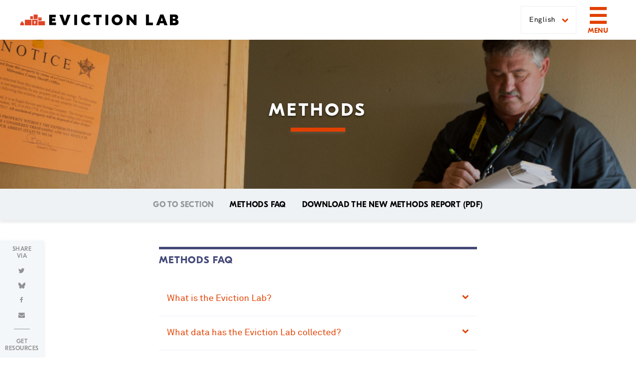

--- FILE ---
content_type: text/html
request_url: https://evictionlab.org/methods/
body_size: 10444
content:
<!doctype html>
<html lang="en-US">
	<head>
		<meta charset="utf-8" />
		
		<script>(function(w,d,s,l,i){w[l]=w[l]||[];w[l].push({'gtm.start':
		new Date().getTime(),event:'gtm.js'});var f=d.getElementsByTagName(s)[0],
		j=d.createElement(s),dl=l!='dataLayer'?'&l='+l:'';j.async=true;j.src=
		'https://www.googletagmanager.com/gtm.js?id='+i+dl;f.parentNode.insertBefore(j,f);
		})(window,document,'script','dataLayer','GTM-M955JVB');</script>
		

		<title>Methods | Eviction Lab</title>
		<meta name="viewport" content="width=device-width, initial-scale=1">
		
		
		
		
		
			
		
		
		
		
			
		
		
		

		
		<meta name="description" content="Read our Methods FAQ and download our full Methods Report." />
		<meta name='author' content='Eviction Lab' />
		
		
		
		<meta property="og:locale" content="en_US" />
		<meta property="og:type" content="website" />
		<meta property="og:title" content="Methods | Eviction Lab" />
		
		<meta property="og:description" content="We’ve built the first nationwide database of evictions." />
		
		<meta property="og:url" content="/methods/" />
		<meta property="og:site_name" content="Eviction Lab" />
		
		<meta property="og:image" content="https://evictionlab.org/tool/assets/images/el-facebook-img.jpg" />
		<meta property="og:image:secure_url" content="https://evictionlab.org/tool/assets/images/el-facebook-img.jpg" />
			
		
		
		<meta name="twitter:card" content="summary_large_image" />
		<meta name="twitter:site" content="@EvictionLab" />
		<meta name="twitter:title" content="Methods | Eviction Lab" />
		
		<meta name="twitter:description" content="We’ve built the first nationwide database of evictions." />
		
		
		<meta name="twitter:image" content="https://evictionlab.org/tool/assets/images/el-twitter-img.jpg" />
		
		<link rel="icon" type="image/x-icon" href="/img/favicon.ico">
    <link rel="apple-touch-icon" sizes="180x180" href="/img/apple-touch-icon.png">
    <link rel="icon" type="image/png" sizes="32x32" href="/img/favicon-32x32.png">
    <link rel="icon" type="image/png" sizes="16x16" href="/img/favicon-16x16.png">

    <link rel="stylesheet" type="text/css" href="https://cloud.typography.com/6135894/6199192/css/fonts.css">
		<link rel="stylesheet" type="text/css" href="/css/lib.min.css"/>

    
      
      
      
      
      <link rel="stylesheet" href="/style.min.6d102ba352b9fd912e9c98251b755b77d6ce94102f8b913e73a1d266c957777d.css">
		
		
		
			
		

		

  </head>

  <body class="debug-grid-16x helvetica tracked page-subnav
  page-type-index page-layout- page-methods--eviction-lab url-methods ">

		
		<noscript><iframe src="https://www.googletagmanager.com/ns.html?id=GTM-M955JVB"
		height="0" width="0" style="display:none;visibility:hidden"></iframe></noscript>
		

    

<header>
	<div class="header-wrapper">	
		<div class="header-content row">
			<div class="col-11 col-md-12 col-lg-12 d-flex mx-auto px-0 px-xxl-2">
				<div class="col-6 col-md-8 pl-0 d-flex align-items-center">
					<div class="header-logo">
						<a href="/">
							<img src="/img/eviction-lab-logo.svg" class="header-logo-img" alt="Eviction Lab Logo" />
							<img src="/img/eviction-lab-logo-white.svg" class="header-logo-img-white" alt="Eviction Lab Logo" />
						</a>
					</div>
				</div>
				<div class="col-6 col-md-4 pr-0 pr-md-2 pr-xxxl-0 d-flex justify-content-end align-items-center">
					
					<div class="dropdown language-select">
						<button class="el-select dropdown-toggle" data-toggle="dropdown" type="button" aria-haspopup="true">English
							<i class="fa fa-chevron-down"></i>
						</button>
						<ul class="dropdown-menu">
							
							<li class="dropdown menu-item">
								<a href="/es/methods/">Español</a>
							</li>
							
							<li class="dropdown menu-item">
								<a href="/methods/">English</a>
							</li>
							
						</ul>
					</div>
					
					<div class="header-icons">
						<button class="btn btn-icon el-button-menu">
							<svg class="icon" id="menu" viewBox="0 0 22 22">
								<path d="M0,0 L22,0 L22,4 L0,4 L0,0 Z M0,9 L22,9 L22,13 L0,13 L0,9 Z M0,18 L22,18 L22,22 L0,22 L0,18 Z"></path>
							</svg>
							<span>Menu</span>
						</button>
					</div>
				</div>	
			</div>

			<div class="app-menu no-animation">
				<div class="navigation-wrapper">
					<nav class="site-navigation">
						<ul class="row">
							<div class="col-x4l-9 px-x4l-0 d-flex mx-auto flex-wrap site-navigation__inner">
								
									
									<li class="col-12 ">
										<a tabindex="-1" href="/">Home</a>
									</li>
									
								
									
										
									<li class="col-12 col-md-6 col-lg-3">
										<div>Latest Data</div>
										<ul class="row">
									
								
									
									<li class="col-12 ">
										<a tabindex="-1" href="/eviction-tracking/">Eviction Tracking System</a>
									</li>
									
								
									
										
										</ul></li>
										
									<li class="col-12 col-md-6 col-lg-3">
										<div>Findings &amp; Stories</div>
										<ul class="row">
									
								
									
									<li class="col-12 ">
										<a tabindex="-1" href="/research/">Eviction Lab Research</a>
									</li>
									
								
									
									<li class="col-12 ">
										<a tabindex="-1" href="/updates/">Articles &amp; Updates</a>
									</li>
									
								
									
									<li class="col-12 ">
										<a tabindex="-1" href="/national-zoning-and-land-use-database/">National Zoning &amp; Land Use Database</a>
									</li>
									
								
									
										
										</ul></li>
										
									<li class="col-12 col-md-6 col-lg-3">
										<div>National Data (2000-2018)</div>
										<ul class="row">
									
								
									
									<li class="col-12 ">
										<a tabindex="-1" href="/map/">National Eviction Map</a>
									</li>
									
								
									
									<li class="col-12 ">
										<a tabindex="-1" href="/rankings/">Eviction Rankings</a>
									</li>
									
								
									
										
										</ul></li>
										
									<li class="col-12 col-md-6 col-lg-3">
										<div>About the Lab</div>
										<ul class="row">
									
								
									
									<li class="col-12 ">
										<a tabindex="-1" href="/about/">Mission &amp; Team</a>
									</li>
									
								
									
									<li class="col-12 ">
										<a tabindex="-1" href="/why-eviction-matters">Why Eviction Matters</a>
									</li>
									
								
									
									<li class="col-12 ">
										<a tabindex="-1" href="/methods/">Methods</a>
									</li>
									
								
									
									<li class="col-12 ">
										<a tabindex="-1" href="/help-faq/">FAQ</a>
									</li>
									
								
							</div>
						</ul>
					</nav>

					<button tabindex="-1" class="btn btn-icon menu-close">
						<svg class="icon" id="close" viewBox="0 0 20 20">
							<polygon points="12.8571429 10 20 17.1428571 17.1428571 20 10 12.8571429 2.85714286 20 0 17.1428571 7.14285714 10 0 2.85714286 2.85714286 0 10 7.14285714 17.1428571 0 20 2.85714286"></polygon>
							</svg>
							<span>Close</span>
					</button>
				</div>
			</div>
		</div>
	</div>
</header>





<div class="graphic-header methods center-page-wrapper">
  <div class="center-page">
    <h1 class="graphic-page-header">Methods</h1>
    <div class="underbar"></div>
  </div>
</div>


<div class="shadow-bottom center-page-wrapper subnav">
  <div>
    <ul class="anchor-links">
      <li class="only-larger-screens">GO TO SECTION</li>
      <li><a href="#faq" class="smoothScroll">Methods FAQ</a></li>
      <li><a href="#"><span class="color1"><a href="/docs/Eviction_Lab_Methodology_Report_2022.pdf" target="_blank">Download the new Methods Report (PDF)</a></span></a></li>
    </ul>
  </div>
</div>

<div class="methods-content social-side">
  <div class="social-fixed mobile-off">Share<br />via
    <ul class="social-sprite-vert">
      <li>
        <a aria-label="Share on Twitter" class="twitter twittershare" data-text="Methods | Eviction Lab"
          data-url="https://evictionlab.org/methods/" href="#">
          <i class="fa fa-twitter"></i>
        </a>
        </li>
        <li>
          <a aria-label="Share on Bluesky" class="bluesky social-share-popup" target="_blank"
            href="https://bsky.app/intent/compose?text=https://evictionlab.org%2fmethods%2f">
            <i class="fa">
              <svg xmlns="http://www.w3.org/2000/svg" viewBox="0 0 512 512">
                
                <path fill="currentColor"
                  d="M111.8 62.2C170.2 105.9 233 194.7 256 242.4c23-47.6 85.8-136.4 144.2-180.2c42.1-31.6 110.3-56 110.3 21.8c0 15.5-8.9 130.5-14.1 149.2C478.2 298 412 314.6 353.1 304.5c102.9 17.5 129.1 75.5 72.5 133.5c-107.4 110.2-154.3-27.6-166.3-62.9l0 0c-1.7-4.9-2.6-7.8-3.3-7.8s-1.6 3-3.3 7.8l0 0c-12 35.3-59 173.1-166.3 62.9c-56.5-58-30.4-116 72.5-133.5C100 314.6 33.8 298 15.7 233.1C10.4 214.4 1.5 99.4 1.5 83.9c0-77.8 68.2-53.4 110.3-21.8z" />
              </svg>
            </i>
        </a>
        </li>
        <li>
          <a aria-label="Share on Facebook" class="facebook social-share-popup" target="_blank"
            href="https://www.facebook.com/sharer/sharer.php?u=https://evictionlab.org%2fmethods%2f">
            <i class="fa fa-facebook"></i>
        </a>
      </li>
      <li>
        <a aria-label="Share by Email" class="send-email" target="_blank" href="mailto:?subject=Methods%20%7c%20Eviction%20Lab - Eviction Lab&body=%2fmethods%2f">
          <i class="fa fa-envelope"></i>
        </a>
      </li>
    </ul>
    <a href="https://justshelter.org" target="_blank" id="get-resources">
      <div class="resource-line"></div>
      <div id="resource-tab">
        Get<br />Resources<br />
        <svg aria-hidden="true" data-prefix="fas" data-icon="external-link-square-alt" class="svg-inline--fa fa-external-link-square-alt fa-w-14" role="img" xmlns="http://www.w3.org/2000/svg" viewBox="0 0 448 512"><path fill="currentColor" d="M448 80v352c0 26.51-21.49 48-48 48H48c-26.51 0-48-21.49-48-48V80c0-26.51 21.49-48 48-48h352c26.51 0 48 21.49 48 48zm-88 16H248.029c-21.313 0-32.08 25.861-16.971 40.971l31.984 31.987L67.515 364.485c-4.686 4.686-4.686 12.284 0 16.971l31.029 31.029c4.687 4.686 12.285 4.686 16.971 0l195.526-195.526 31.988 31.991C358.058 263.977 384 253.425 384 231.979V120c0-13.255-10.745-24-24-24z"></path></svg>
    </div>
  </a> 
  </div>  


  <div class="center-page-wrapper">
    <div class="center-content-post page-list">
      
      
      
      <a name="faq"></a>
      <h2 class="bordered-header blue">Methods FAQ</h2>

      
          <div class="accordion">
              
              
            
              
                <div class="accordion-section">
    <a class="collapsed" data-toggle="collapse" href="#what-is-el" aria-expanded="false" aria-controls="collapseExample">
       <span>What is the Eviction Lab?</span>
       <i class="fa fa-chevron-up"></i>
     </a>
  <div class="answer collapse" id="what-is-el">
    <p>The Eviction Lab is a research organization dedicated to studying the prevalence, causes, and consequences of eviction. The database it has built represents the largest accumulation of U.S. court records related to eviction ever compiled.</p>

  </div>
</div>

         
              
              
              
            
              
                <div class="accordion-section">
    <a class="collapsed" data-toggle="collapse" href="#what-data" aria-expanded="false" aria-controls="collapseExample">
       <span>What data has the Eviction Lab collected?</span>
       <i class="fa fa-chevron-up"></i>
     </a>
  <div class="answer collapse" id="what-data">
    <p>The data we collected is composed of formal eviction records from all 50 states and the District of Columbia. Eviction records include information related to an eviction court case, such as defendant and plaintiff names, the defendant’s address, monetary judgment information, and an outcome for the case. We combined these records with demographic information from the Census to paint a better picture of the areas in which these evictions are happening.</p>

  </div>
</div>

         
              
              
              
            
              
                <div class="accordion-section">
    <a class="collapsed" data-toggle="collapse" href="#all-evictions" aria-expanded="false" aria-controls="collapseExample">
       <span>Are these all the evictions that have taken place?</span>
       <i class="fa fa-chevron-up"></i>
     </a>
  <div class="answer collapse" id="all-evictions">
    <p>No. Evictions can happen outside of the courtroom, as when landlords pay renters to leave or execute illegal lockouts. There is some evidence that “informal evictions” are more common than “formal”, court-ordered evictions. Informal evictions are not captured in our dataset. Moreover, while we have tried to collect every recorded court-ordered eviction case, going back to 2000, some records were unavailable. Some courts seal eviction cases; others have not archived data; still, others make recording eviction cases time-consuming and difficult.</p>

  </div>
</div>

         
              
              
              
            
              
                <div class="accordion-section">
    <a class="collapsed" data-toggle="collapse" href="#how-collected" aria-expanded="false" aria-controls="collapseExample">
       <span>How did you collect the data?</span>
       <i class="fa fa-chevron-up"></i>
     </a>
  <div class="answer collapse" id="how-collected">
    <p>First, we requested a bulk report of cases directly from the courts. These reports included all recorded information related to eviction-related cases. Second, we conducted automated record collection from online portals, via web scraping and text parsing protocols. Third, we partnered with companies that carry out manual collection of records, going directly into the courts and extracting the relevant case information by hand.</p>

  </div>
</div>

         
              
              
              
            
              
                <div class="accordion-section">
    <a class="collapsed" data-toggle="collapse" href="#data-source" aria-expanded="false" aria-controls="collapseExample">
       <span>Where do your data come from?</span>
       <i class="fa fa-chevron-up"></i>
     </a>
  <div class="answer collapse" id="data-source">
    <p>We have accumulated over 99.9 million records related to eviction. The Eviction Lab directly collected court records from a number of states. But many states either did not centralize their eviction data or were unwilling to release this information. Accordingly, the Eviction Lab then purchased more comprehensive datasets of public eviction records from two companies: LexisNexis Risk Solutions and American Information Research Services Inc.</p>
<p>We also collected state-reported, county-level statistics on landlord-tenant cases filed from over half of the states. This information was collected either from online reports or by contacting state judiciaries directly.</p>

  </div>
</div>

         
              
              
              
            
              
                <div class="accordion-section">
    <a class="collapsed" data-toggle="collapse" href="#filings-and-rates" aria-expanded="false" aria-controls="collapseExample">
       <span>What is the difference between a filing rate and an eviction rate?</span>
       <i class="fa fa-chevron-up"></i>
     </a>
  <div class="answer collapse" id="filings-and-rates">
    <p>A “filing rate” is the ratio of the number of evictions filed in an area over the number of renter-occupied homes in that area. An “eviction rate” is the subset of those homes that received an eviction judgment in which renters were ordered to leave. The filing rate also counts all eviction cases filed in an area, including multiple cases filed against the same address in the same year. But an eviction rate only counts a single address who received an eviction judgment.</p>

  </div>
</div>

         
              
              
              
            
              
                <div class="accordion-section">
    <a class="collapsed" data-toggle="collapse" href="#calculate-rate" aria-expanded="false" aria-controls="collapseExample">
       <span>How did you calculate the filing/eviction rate?</span>
       <i class="fa fa-chevron-up"></i>
     </a>
  <div class="answer collapse" id="calculate-rate">
    <p>For the denominator of our rate, we used the number of occupied renting households in each area. Information on the number of renter homes in an area comes from the U.S. Census and ESRI Business Analyst demographic estimates.</p>

  </div>
</div>

         
              
              
              
            
              
                <div class="accordion-section">
    <a class="collapsed" data-toggle="collapse" href="#calculate-estimates" aria-expanded="false" aria-controls="collapseExample">
       <span>How did you calculate your estimates?</span>
       <i class="fa fa-chevron-up"></i>
     </a>
  <div class="answer collapse" id="calculate-estimates">
    <p>Despite aggregating more than 99 million eviction records and 30,000 county-level annual reports on eviction filings—representing an average of 2.6 million annual eviction filings—our records are still missing reliable data for counties that were home to 33% of renting households.</p>
<p>To overcome this challenge, we developed a statistical model that drew on different sources of data to estimate the annual prevalence of eviction filings and households threatened with eviction for the missing counties. This model is based on socioeconomic factors that are detailed in our <a href="https://evictionlab.org/docs/Eviction_Lab_Methodology_Report_2022.pdf">Methodology Report (PDF)</a>.</p>
<p>All estimates contain uncertainty. To express this uncertainty, the estimates are accompanied by minimum and maximum credible intervals. We have confidence that the true eviction filing rate lies between the minimum and maximum credible intervals. The narrower the interval, the more confidence we have in our estimate.</p>

  </div>
</div>

         
              
              
              
            
              
                <div class="accordion-section">
    <a class="collapsed" data-toggle="collapse" href="#calculate-households" aria-expanded="false" aria-controls="collapseExample">
       <span>How did you calculate the households threatened rate?</span>
       <i class="fa fa-chevron-up"></i>
     </a>
  <div class="answer collapse" id="calculate-households">
    <p>An eviction filing does not necessarily mean that the threatened household leaves its home. A common practice is what is known as “serial filing,” where a landlord issues a series of eviction filings against a single household.</p>
<p>We created the households threatened rate so that we can clearly identify how many households annually receive at least one eviction filing. When calculating this rate, we looked at the number of households receiving an eviction filing per 100 renter households. The eviction filing rate (the number of filings per 100 renter households) is still available in our database, and this will measure the total of evictions filed, no matter how many happened to the same tenants.</p>
<p>We can use information in our case records to identify when a household receives multiple eviction filings in a given year. By counting the number of households who ever received a filing in a given year, we can calculate the households threatened rate. The eviction filing rate will always be higher than the households threatened rate.</p>

  </div>
</div>

         
              
              
              
            
              
                <div class="accordion-section">
    <a class="collapsed" data-toggle="collapse" href="#data-cleaning" aria-expanded="false" aria-controls="collapseExample">
       <span>How did you clean the data?</span>
       <i class="fa fa-chevron-up"></i>
     </a>
  <div class="answer collapse" id="data-cleaning">
    <p>To create the best estimates, all data we obtained underwent a rigorous cleaning protocol. This included formatting the data so that each observation represented a household; cleaning and standardizing the names and addresses; and dropping duplicate cases. The details of this process can be found in the <a href="https://evictionlab.org/docs/Eviction_Lab_Methodology_Report_2022.pdf" target="_blank">Methodology Report (PDF)</a>.</p>

  </div>
</div>

         
              
              
              
            
              
                <div class="accordion-section">
    <a class="collapsed" data-toggle="collapse" href="#neighborhood-number" aria-expanded="false" aria-controls="collapseExample">
       <span>How were you able to determine the amount of evictions in each neighborhood?</span>
       <i class="fa fa-chevron-up"></i>
     </a>
  <div class="answer collapse" id="neighborhood-number">
    <p>Eviction records contain addresses. We had these addresses geocoded and spatially joined by the Environmental Systems Research Institute (ESRI). This process allowed us to match each address record to a latitude and a longitude. Then, by overlaying the geographic boundaries on top of these points, we can observe how many evictions took place in that area.</p>

  </div>
</div>

         
              
              
              
            
              
                <div class="accordion-section">
    <a class="collapsed" data-toggle="collapse" href="#estimate-rate" aria-expanded="false" aria-controls="collapseExample">
       <span>For regions where you did not have comprehensive data, how did you estimate the eviction rate?</span>
       <i class="fa fa-chevron-up"></i>
     </a>
  <div class="answer collapse" id="estimate-rate">
    <p>We used a common practice for missing data called “imputation.” For more information on this, please see the <a href="https://evictionlab.org/docs/Eviction_Lab_Methodology_Report_2022.pdf" target="_blank">Methodology Report (PDF)</a>.</p>

  </div>
</div>

         
              
              
              
            
              
                <div class="accordion-section">
    <a class="collapsed" data-toggle="collapse" href="#validation" aria-expanded="false" aria-controls="collapseExample">
       <span>How did you validate your estimates?</span>
       <i class="fa fa-chevron-up"></i>
     </a>
  <div class="answer collapse" id="validation">
    <p>We linked individual records from overlapping data sources. Through this procedure, we determined that the content of the records (e.g., address, name information) had a high rate of validity. In addition, we obtained statistics from 27 states, New York City, and the District of Columbia that gave us numbers of cases filed per year at the county level. These figures allowed us to know what proportion of all cases filed in an area were present in our data.</p>

  </div>
</div>

         
              
              
              
            
              
                <div class="accordion-section">
    <a class="collapsed" data-toggle="collapse" href="#methods-report" aria-expanded="false" aria-controls="collapseExample">
       <span>Can I read a more thorough report on your methods?</span>
       <i class="fa fa-chevron-up"></i>
     </a>
  <div class="answer collapse" id="methods-report">
    <p>Yes. You can <a href="/docs/Eviction_Lab_Methodology_Report_2022.pdf" target="_blank">download the full report (PDF) here</a>. You can also <a href="/docs/Eviction Lab Methodology Report.pdf" target="_blank">download the original methodology report</a>, which accompanied the release of our original 2000-2016 data set.</p>

  </div>
</div>

         
              
              
              
            
              
                <div class="accordion-section">
    <a class="collapsed" data-toggle="collapse" href="#more-questions" aria-expanded="false" aria-controls="collapseExample">
       <span>What if I have more questions?</span>
       <i class="fa fa-chevron-up"></i>
     </a>
  <div class="answer collapse" id="more-questions">
    <p>We’re here to help. Please contact us via email at <a href="mailto:research@evictionlab.org" target="_blank"><a href="mailto:research@evictionlab.org">research@evictionlab.org</a></a>.</p>

  </div>
</div>

         
              
              
           
          </div> 
      
        </div>
      </div>
</div>


<div class="app-footer">
  <div class="newsletter-signup">
    <div class="content-inner">
      <p>Sign up to receive news about events and new features from Eviction Lab.</p>
      <div id="mc_embed_signup">
        <form action="//evictionlab.us16.list-manage.com/subscribe/post?u=8e16f46a586eeb4578fbfe6ba&amp;id=9c55c12d21"
          method="post" id="mc-embedded-subscribe-form" name="mc-embedded-subscribe-form" class="validate"
          target="_blank" novalidate="">
          <div class="signup-form" id="mc_embed_signup_scroll">
            <input value="" name="EMAIL" class="form-control light" id="mce-EMAIL" placeholder="Email Address"
              required="" type="email">
            <input style="display:none" type="checkbox" value="1" checked name="group[4647][1]"
              id="mce-group[4647]-4647-0">
            <input style="display:none" type="checkbox" value="2" name="group[4647][2]" id="mce-group[4647]-4647-1">
            
            <div style="position: absolute; left: -5000px;" aria-hidden="true">
              <input name="b_8e16f46a586eeb4578fbfe6ba_9c55c12d21" tabindex="-1" value="" type="text">
            </div>
            <input value="Submit" name="subscribe" id="mc-embedded-subscribe" class="btn btn-primary" type="submit">
          </div>
        </form>
      </div>
    </div>
  </div>
  <footer>
    <div class="footer-content">
      <div class="footer-logo">
        <svg class="horizontal-logo" viewBox="0 0 282 20" version="1.1" xmlns="http://www.w3.org/2000/svg"
          xmlns:xlink="http://www.w3.org/1999/xlink">
          <g id="eviction-lab-logo" fill-rule="nonzero">
            <path
              d="M3.29,13.12 C3.33198533,13.1047143 3.37801467,13.1047143 3.42,13.12 C3.7205745,13.238234 4.0376856,13.3090779 4.36,13.33 L4.58,13.33 C4.48374781,13.4828536 4.36585648,13.6209549 4.23,13.74 L3.69,13.74 L3.27,13.17 M7.72,18.91 C7.72,18.56 7.39,18.35 7.22,18.23 C7.17706626,18.2052148 7.15044148,18.1595723 7.15,18.11 L7.15,16.61 C6.90748288,15.4209486 6.06797171,14.4415189 4.93,14.02 C5.16041055,13.810605 5.28818976,13.5112366 5.28,13.2 C5.24047104,12.9609987 5.03222637,12.7867532 4.79,12.79 L4.39,12.79 C4.13939454,12.7647328 3.89362505,12.7041321 3.66,12.61 C3.48160928,12.5497955 3.28839072,12.5497955 3.11,12.61 C2.91175507,12.6740262 2.75707867,12.8305362 2.69539312,13.0295219 C2.63370756,13.2285075 2.672733,13.4450651 2.8,13.61 L3.1,14.03 C1.9770473,14.4509717 1.1521681,15.4234211 0.92,16.6 L0.92,18 C0.914821403,18.0481437 0.889358428,18.0917945 0.85,18.12 L0.79,18.12 C0.527994759,18.2560455 0.346145119,18.5084083 0.3,18.8 C0.282410752,18.9737647 0.336599776,19.1471695 0.45,19.28 C0.679727597,19.5071599 0.998389156,19.620706 1.32,19.59 L6.75,19.59 C7.06988599,19.631413 7.39010623,19.5159848 7.61,19.28 C7.72497983,19.1476076 7.78254844,18.9749018 7.77,18.8"
              class="logo-shapes"></path>
            <polygon class="logo-letters" points="228.8 14.84 236 14.84 236 19.58 223.62 19.58 223.62 0.5 228.8 0.5">
            </polygon>
            <path
              d="M255,16 L248.49,16 L247.32,19.57 L241.59,19.57 L249,0.5 L254.53,0.5 L261.92,19.58 L256.19,19.58 L255,16 Z M253.69,11.91 L251.76,5.91 L249.76,11.91 L253.69,11.91 Z"
              class="logo-letters"></path>
            <path
              d="M281.4,14.16 C281.4,18.16 278.32,19.58 274.53,19.58 L266.11,19.58 L266.11,0.5 L274.51,0.5 C278.11,0.5 280.64,1.81 280.64,5.27 C280.72717,7.25993016 279.388266,9.03114571 277.45,9.49 L277.45,9.55 C279.5,9.9 281.4,11 281.4,14.16 Z M271.29,4.78 L271.29,8.05 L273.64,8.05 C274.83,8.05 275.64,7.53 275.64,6.36 C275.64,5.19 274.79,4.78 273.64,4.78 L271.29,4.78 Z M276.14,13.45 C276.14,12.11 275.24,11.65 273.69,11.65 L271.29,11.65 L271.29,15.3 L273.69,15.3 C275.24,15.3 276.14,14.78 276.14,13.45 Z"
              class="logo-letters"></path>
            <polygon class="logo-letters"
              points="64.09 14.64 64.09 19.2 52 19.2 52 0.88 63.7 0.88 63.7 5.44 57 5.44 57 7.61 62.89 7.61 62.89 11.92 57 11.92 57 14.64">
            </polygon>
            <polygon class="logo-letters"
              points="82.69 19.2 77.22 19.2 70.1 0.88 76 0.88 79.93 13.23 80 13.23 83.93 0.88 89.81 0.88"></polygon>
            <polygon class="logo-letters" points="101.44 19.2 96.44 19.2 96.44 0.88 101.44 0.88"></polygon>
            <path
              d="M108.51,10 C108.51,3.93 112.9,0.45 118.58,0.45 C120.992064,0.402329791 123.359983,1.10083073 125.36,2.45 L122.74,6.71 C121.593399,5.82383018 120.189048,5.33581855 118.74,5.32 C116.04,5.32 113.74,6.94 113.74,9.98 C113.74,13.02 116.04,14.64 118.74,14.64 C120.189048,14.6241815 121.593399,14.1361698 122.74,13.25 L125.36,17.51 C123.359983,18.8591693 120.992064,19.5576702 118.58,19.51 C112.9,19.59 108.51,16.11 108.51,10 Z"
              class="logo-letters"></path>
            <polygon class="logo-letters"
              points="145 5.44 140.4 5.44 140.4 19.2 135.4 19.2 135.4 5.44 130.82 5.44 130.82 0.88 145 0.88"></polygon>
            <polygon class="logo-letters" points="156.75 19.2 151.75 19.2 151.75 0.88 156.75 0.88"></polygon>
            <path
              d="M182.28,10 C182.28,15.76 177.96,19.55 172.52,19.55 C167.08,19.55 162.76,15.76 162.76,10 C162.76,4.24 167.08,0.45 172.52,0.45 C177.96,0.45 182.28,4.28 182.28,10 Z M168,10 C167.921595,11.6673762 168.766497,13.2427704 170.198834,14.0999183 C171.63117,14.9570662 173.41883,14.9570662 174.851166,14.0999183 C176.283503,13.2427704 177.128405,11.6673762 177.05,10 C177.128405,8.33262385 176.283503,6.75722961 174.851166,5.9000817 C173.41883,5.04293379 171.63117,5.04293379 170.198834,5.9000817 C168.766497,6.75722961 167.921595,8.33262385 168,10 Z"
              class="logo-letters"></path>
            <polygon class="logo-letters"
              points="206.87 19.2 203 19.2 194.36 9.36 194.31 9.36 194.31 19.2 189.31 19.2 189.31 0.88 193.18 0.88 201.82 10.72 201.87 10.72 201.87 0.88 206.87 0.88">
            </polygon>
            <rect class="logo-shapes" x="8.89" y="9.79" width="11.55" height="9.86"></rect>
            <rect class="logo-shapes" x="24.37" y="0.58" width="7.13" height="8.05"></rect>
            <rect class="logo-shapes" x="32.65" y="12.25" width="11.84" height="7.4"></rect>
            <path
              d="M32.65,5.63 L32.65,6.37 L38.58,6.37 L38.58,5.63 L32.65,5.63 Z M32.65,6.74 L32.65,11.12 C32.6543618,11.1567019 32.6832981,11.1856382 32.72,11.19 L38.51,11.19 C38.51,11.19 38.58,11.14 38.58,11.07 L38.58,6.74 L32.65,6.74 Z M34.95,7.48 L36.24,7.48 C36.31,7.48 36.36,7.48 36.36,7.55 L36.36,8.15 C36.3556382,8.18670194 36.3267019,8.21563825 36.29,8.22 L35,8.22 C34.9613401,8.22 34.93,8.18865993 34.93,8.15 L34.93,7.55 C34.9343618,7.51329806 34.9632981,7.48436175 35,7.48 L34.95,7.48 Z"
              class="logo-shapes"></path>
            <path
              d="M21.59,9.79 L21.59,19.65 L31.51,19.65 L31.51,9.79 L21.59,9.79 Z M28.59,14.58 L27.33,14.33 L27.33,17.33 C27.33,17.4459798 27.2359798,17.54 27.12,17.54 L26,17.54 C25.8840202,17.54 25.79,17.4459798 25.79,17.33 L25.79,14.33 L24.55,14.58 C24.4592795,14.6016834 24.3651289,14.5609283 24.3188511,14.4799422 C24.2725734,14.3989561 24.2852608,14.2971507 24.35,14.23 L26.35,12 C26.3915634,11.9559584 26.4494428,11.9309967 26.51,11.9309967 C26.5705572,11.9309967 26.6284366,11.9559584 26.67,12 L28.67,14.23 C28.7163832,14.2887069 28.7297506,14.3669628 28.7054849,14.4377377 C28.6812192,14.5085125 28.6226472,14.5621035 28.55,14.58 L28.59,14.58 Z"
              class="logo-shapes"></path>
            <rect class="logo-shapes" x="18.4" y="3.5" width="4.82" height="5.14"></rect>
          </g>
        </svg>
      </div>
      <div class="footer-navigation">
        <ul>
          
          <li>
            <a href="/">Home</a>
          </li>
          
          <li>
            <a href="/map/">National Eviction Map</a>
          </li>
          
          <li>
            <a href="/eviction-tracking/">Eviction Tracking System</a>
          </li>
          
          <li>
            <a href="/research/">Research</a>
          </li>
          
          <li>
            <a href="/rankings/">Eviction Rankings</a>
          </li>
          
          <li>
            <a href="/national-zoning-and-land-use-database/">National Zoning &amp; Land Use Database</a>
          </li>
          
          <li>
            <a href="/about/">About Us</a>
          </li>
          
          <li>
            <a href="/why-eviction-matters">Why Eviction Matters</a>
          </li>
          
          <li>
            <a href="/methods/">Methods</a>
          </li>
          
          <li>
            <a href="/help-faq/">Help &amp; FAQ</a>
          </li>
          
          <li>
            <a href="/updates/">Updates</a>
          </li>
          
          <li>
            <a href="/get-the-data">Get the Data</a>
          </li>
          
          <li>
            <a href="/data-request">Data Request Application</a>
          </li>
          
          <li>
            <a href="/media/">Media Resources</a>
          </li>
          
          <li>
            <a href="/contact">Contact Us</a>
          </li>
          
        </ul>
      </div>
      <div class="footer-social">
        <p>Connect With Us</p>
        <ul class="d-flex">
          <li>
            <a aria-label="Eviction Lab on Facebook" class="btn btn-border dark icon"
              href="https://www.facebook.com/evictionlab/" target="_blank">
              <i class="fa fa-facebook"></i>
            </a>
          </li>
          <li>
            <a aria-label="Eviction Lab on Twitter" class="btn btn-border dark icon"
              href="https://twitter.com/evictionlab" target="_blank">
              <i class="fa fa-twitter"></i>
            </a>
          </li>
          
          <li>
            <a aria-label="Eviction Lab on Instagram" class="btn btn-border dark icon"
            href="https://www.instagram.com/evictionlab/" target="_blank">
              <i class="fa fa-instagram"></i>
            </a>
          </li>
          <li>
            <a aria-label="Eviction Lab on TikTok" class="btn btn-border dark icon d-flex"
              href="https://www.tiktok.com/@theevictionlab/" target="_blank">
              <img class="custom-social-icon" src="/images/icons/tiktok.svg" />
            </a>
            </li>
            <li>
              <a aria-label="Eviction Lab on GitHub" class="btn btn-border dark icon"
                href="https://github.com/EvictionLab/eviction-maps" target="_blank">
                <i class="fa fa-github"></i>
              </a>
            </li>
            <li>
            <a aria-label="Eviction Lab on LinkedIn" class="btn btn-border dark icon d-flex"
              href="https://www.linkedin.com/company/evictionlab/" target="_blank">
              <img class="custom-social-icon" src="/images/icons/linkedin.svg" />
            </a>
          </li>
        </ul>
      </div>
      <div class="footer-copyright">
        <div class="copyright-text">
          <p>All content &copy; 2018 Eviction Lab. All rights reserved.</p>
          <p>Map made possible by <a href="https://mapbox.com" target="_blank">Mapbox</a></p>
          <p>Site by <a href="https://www.hyperobjekt.com" target="_blank">Hyperobjekt</a></p>
        </div>
      </div>
      <div class="footer-princeton">
        <img alt="Princeton University logo" src="/img/princeton-logo.svg" />
      </div>
      <div class="footer-funders">
        <p>
          <strong>Our Funders</strong>
          Bill and Melinda Gates Foundation • C3.ai Digital Transformation Institute • Chan Zuckerberg Initiative • Ford Foundation • The JPB Foundation •
          Princeton University
        </p>
      </div>
      <div class="footer-credits">
        
        <p>Header photo by Michael Kienitz</p>
        
      </div>
    </div>
  </footer>
</div>

<script src="https://polyfill.io/v3/polyfill.min.js?features=Array.prototype.filter%2CArray.prototype.find%2Ces2015%2CMap%2CArray.prototype.findIndex%2CArray.prototype.forEach%2CArray.prototype.includes%2CArray.prototype.indexOf%2CArray.prototype.reduce%2CArray.prototype.values%2CObject.assign%2CObject.entries%2CObject.keys%2CObject.values%2CString.prototype.startsWith%2CString.prototype.trim%2Cconsole.log%2CgetComputedStyle"></script>

<script src="/js/lib.min.js"></script>



  















<script src="/js/main.js?1769065527"></script>
</body>

</html>



--- FILE ---
content_type: text/css
request_url: https://cloud.typography.com/6135894/6199192/css/fonts.css
body_size: 47738
content:

/*
	Copyright (C) 2011-2018 Hoefler & Co.
	This software is the property of Hoefler & Co. (H&Co).
	Your right to access and use this software is subject to the
	applicable License Agreement, or Terms of Service, that exists
	between you and H&Co. If no such agreement exists, you may not
	access or use this software for any purpose.
	This software may only be hosted at the locations specified in
	the applicable License Agreement or Terms of Service, and only
	for the purposes expressly set forth therein. You may not copy,
	modify, convert, create derivative works from or distribute this
	software in any way, or make it accessible to any third party,
	without first obtaining the written permission of H&Co.
	For more information, please visit us at http://typography.com.
	275460-122690-20180221
*/

@font-face{ font-family: "Gotham A"; src: url([data-uri]); font-weight:400; font-style:normal; } @font-face{ font-family: "Gotham B"; src: url([data-uri]); font-weight:400; font-style:normal; } @font-face{ font-family: "Gotham A"; src: url([data-uri]); font-weight:500; font-style:normal; } @font-face{ font-family: "Gotham B"; src: url([data-uri]); font-weight:500; font-style:normal; } @font-face{ font-family: "Gotham A"; src: url([data-uri]); font-weight:700; font-style:normal; } @font-face{ font-family: "Gotham B"; src: url([data-uri]); font-weight:700; font-style:normal; } 

--- FILE ---
content_type: text/css
request_url: https://evictionlab.org/style.min.6d102ba352b9fd912e9c98251b755b77d6ce94102f8b913e73a1d266c957777d.css
body_size: 92331
content:
html{font-size:62.5%}@font-face{font-family:akkurat-bold;src:url(./font/Akkurat-Bold/lineto-akkurat-bold.eot);src:url(./font/Akkurat-Bold/lineto-akkurat-bold.eot?#iefix)format("embedded-opentype"),url(./font/Akkurat-Bold/lineto-akkurat-bold.woff2)format("woff2"),url(./font/Akkurat-Bold/lineto-akkurat-bold.woff)format("woff");font-weight:400;font-style:normal}@font-face{font-family:akkurat-regular;src:url(./font/Akkurat-Regular/lineto-akkurat-regular.eot);src:url(./font/Akkurat-Regular/lineto-akkurat-regular.eot?#iefix)format("embedded-opentype"),url(./font/Akkurat-Regular/lineto-akkurat-regular.woff2)format("woff2"),url(./font/Akkurat-Regular/lineto-akkurat-regular.woff)format("woff");font-weight:400;font-style:normal}@font-face{font-family:akkurat-italic;src:url(./font/Akkurat-Italic/lineto-akkurat-italic.eot);src:url(./font/Akkurat-Italic/lineto-akkurat-italic.eot?#iefix)format("embedded-opentype"),url(./font/Akkurat-Italic/lineto-akkurat-italic.woff2)format("woff2"),url(./font/Akkurat-Italic/lineto-akkurat-italic.woff)format("woff");font-weight:400;font-style:normal}@font-face{font-family:gt-eesti-display-medium;src:url(./font/GT-Eesti/GT-Eesti-Display-Medium.eot);src:url(./font/GT-Eesti/GT-Eesti-Display-Medium.eot?#iefix)format("embedded-opentype"),url(./font/GT-Eesti/GT-Eesti-Display-Medium.woff2)format("woff2"),url(./font/GT-Eesti/GT-Eesti-Display-Medium.woff)format("woff");font-weight:400;font-style:normal}@font-face{font-family:gt-eesti-display-bold;src:url(./font/GT-Eesti/GT-Eesti-Display-Bold.eot);src:url(./font/GT-Eesti/GT-Eesti-Display-Bold.eot?#iefix)format("embedded-opentype"),url(./font/GT-Eesti/GT-Eesti-Display-Bold.woff2)format("woff2"),url(./font/GT-Eesti/GT-Eesti-Display-Bold.woff)format("woff");font-weight:400;font-style:normal}a:focus,input:focus,textarea:focus,select:focus{outline-color:#e24000}.page-type-eviction-tracking .dropdown.language-select,.translation-false .dropdown.language-select,.page-type-updates .dropdown.language-select{display:none}/*!* Bootstrap v4.4.1 (https://getbootstrap.com/)
* Copyright 2011-2019 The Bootstrap Authors
* Copyright 2011-2019 Twitter, Inc.
* Licensed under MIT (https://github.com/twbs/bootstrap/blob/master/LICENSE)*/:root{--blue:#007bff;--indigo:#6610f2;--purple:#6f42c1;--pink:#e83e8c;--red:red;--orange:#fd7e14;--yellow:#ffc107;--green:#28a745;--teal:#20c997;--cyan:#17a2b8;--white:#fff;--gray:#6c757d;--gray-dark:#343a40;--primary:#e24000;--secondary:#6c757d;--success:#28a745;--info:#17a2b8;--warning:#ffc107;--danger:red;--light:#f8f9fa;--dark:#343a40;--breakpoint-xs:0;--breakpoint-sm:320px;--breakpoint-smm:374px;--breakpoint-mm:576px;--breakpoint-md:768px;--breakpoint-lg:992px;--breakpoint-xl:1200px;--breakpoint-xxl:1280px;--breakpoint-xxxl:1440px;--breakpoint-x4l:1720px;--font-family-sans-serif:-apple-system, BlinkMacSystemFont, "Segoe UI", Roboto, "Helvetica Neue", Arial, "Noto Sans", sans-serif, "Apple Color Emoji", "Segoe UI Emoji", "Segoe UI Symbol", "Noto Color Emoji";--font-family-monospace:SFMono-Regular, Menlo, Monaco, Consolas, "Liberation Mono", "Courier New", monospace}*,*::before,*::after{box-sizing:border-box}html{font-family:sans-serif;line-height:1.15;-webkit-text-size-adjust:100%;-webkit-tap-highlight-color:rgba(5,4,3,0)}article,aside,figcaption,figure,footer,header,hgroup,main,nav,section{display:block}body{margin:0;font-family:-apple-system,BlinkMacSystemFont,segoe ui,Roboto,helvetica neue,Arial,noto sans,sans-serif,apple color emoji,segoe ui emoji,segoe ui symbol,noto color emoji;font-size:1rem;font-weight:400;line-height:1.5;color:#212529;text-align:left;background-color:#fff}[tabindex="-1"]:focus:not(:focus-visible){outline:0!important}hr{box-sizing:content-box;height:0;overflow:visible}h1,h2,h3,h4,h5,h6{margin-top:0;margin-bottom:.5rem}p{margin-top:0;margin-bottom:1rem}abbr[title],abbr[data-original-title]{text-decoration:underline;-webkit-text-decoration:underline dotted;text-decoration:underline dotted;cursor:help;border-bottom:0;-webkit-text-decoration-skip-ink:none;text-decoration-skip-ink:none}address{margin-bottom:1rem;font-style:normal;line-height:inherit}ol,ul,dl{margin-top:0;margin-bottom:1rem}ol ol,ul ul,ol ul,ul ol{margin-bottom:0}dt{font-weight:700}dd{margin-bottom:.5rem;margin-left:0}blockquote{margin:0 0 1rem}b,strong{font-weight:bolder}small{font-size:80%}sub,sup{position:relative;font-size:75%;line-height:0;vertical-align:baseline}sub{bottom:-.25em}sup{top:-.5em}a{color:#e24000;text-decoration:none;background-color:transparent}a:hover{color:#962a00;text-decoration:underline}a:not([href]){color:inherit;text-decoration:none}a:not([href]):hover{color:inherit;text-decoration:none}pre,code,kbd,samp{font-family:SFMono-Regular,Menlo,Monaco,Consolas,liberation mono,courier new,monospace;font-size:1em}pre{margin-top:0;margin-bottom:1rem;overflow:auto}figure{margin:0 0 1rem}img{vertical-align:middle;border-style:none}svg{overflow:hidden;vertical-align:middle}table{border-collapse:collapse}caption{padding-top:.75rem;padding-bottom:.75rem;color:#6c757d;text-align:left;caption-side:bottom}th{text-align:inherit}label{display:inline-block;margin-bottom:.5rem}button{border-radius:0}button:focus{outline:1px dotted;outline:5px auto -webkit-focus-ring-color}input,button,select,optgroup,textarea{margin:0;font-family:inherit;font-size:inherit;line-height:inherit}button,input{overflow:visible}button,select{text-transform:none}select{word-wrap:normal}button,[type=button],[type=reset],[type=submit]{-webkit-appearance:button}button:not(:disabled),[type=button]:not(:disabled),[type=reset]:not(:disabled),[type=submit]:not(:disabled){cursor:pointer}button::-moz-focus-inner,[type=button]::-moz-focus-inner,[type=reset]::-moz-focus-inner,[type=submit]::-moz-focus-inner{padding:0;border-style:none}input[type=radio],input[type=checkbox]{box-sizing:border-box;padding:0}input[type=date],input[type=time],input[type=datetime-local],input[type=month]{-webkit-appearance:listbox}textarea{overflow:auto;resize:vertical}fieldset{min-width:0;padding:0;margin:0;border:0}legend{display:block;width:100%;max-width:100%;padding:0;margin-bottom:.5rem;font-size:1.5rem;line-height:inherit;color:inherit;white-space:normal}progress{vertical-align:baseline}[type=number]::-webkit-inner-spin-button,[type=number]::-webkit-outer-spin-button{height:auto}[type=search]{outline-offset:-2px;-webkit-appearance:none}[type=search]::-webkit-search-decoration{-webkit-appearance:none}::-webkit-file-upload-button{font:inherit;-webkit-appearance:button}output{display:inline-block}summary{display:list-item;cursor:pointer}template{display:none}[hidden]{display:none!important}h1,h2,h3,h4,h5,h6,.h1,.h2,.h3,.h4,.h5,.h6{margin-bottom:.5rem;font-weight:500;line-height:1.2}h1,.h1{font-size:2.5rem}h2,.h2{font-size:2rem}h3,.h3{font-size:1.75rem}h4,.h4{font-size:1.5rem}h5,.h5{font-size:1.25rem}h6,.h6{font-size:1rem}.lead{font-size:1.25rem;font-weight:300}.display-1{font-size:6rem;font-weight:300;line-height:1.2}.display-2{font-size:5.5rem;font-weight:300;line-height:1.2}.display-3{font-size:4.5rem;font-weight:300;line-height:1.2}.display-4{font-size:3.5rem;font-weight:300;line-height:1.2}hr{margin-top:1rem;margin-bottom:1rem;border:0;border-top:1px solid rgba(5,4,3,.1)}small,.small{font-size:80%;font-weight:400}mark,.mark{padding:.2em;background-color:#fcf8e3}.list-unstyled{padding-left:0;list-style:none}.list-inline{padding-left:0;list-style:none}.list-inline-item{display:inline-block}.list-inline-item:not(:last-child){margin-right:.5rem}.initialism{font-size:90%;text-transform:uppercase}.blockquote{margin-bottom:1rem;font-size:1.25rem}.blockquote-footer{display:block;font-size:80%;color:#6c757d}.blockquote-footer::before{content:"\2014\00A0"}.img-fluid{max-width:100%;height:auto}.img-thumbnail{padding:.25rem;background-color:#fff;border:1px solid #dee2e6;border-radius:.25rem;max-width:100%;height:auto}.figure{display:inline-block}.figure-img{margin-bottom:.5rem;line-height:1}.figure-caption{font-size:90%;color:#6c757d}code{font-size:87.5%;color:#e83e8c;word-wrap:break-word}a>code{color:inherit}kbd{padding:.2rem .4rem;font-size:87.5%;color:#fff;background-color:#212529;border-radius:.2rem}kbd kbd{padding:0;font-size:100%;font-weight:700}pre{display:block;font-size:87.5%;color:#212529}pre code{font-size:inherit;color:inherit;word-break:normal}.pre-scrollable{max-height:340px;overflow-y:scroll}.container{width:100%;padding-right:15px;padding-left:15px;margin-right:auto;margin-left:auto}@media(min-width:320px){.container{max-width:540px}}@media(min-width:768px){.container{max-width:720px}}@media(min-width:992px){.container{max-width:960px}}@media(min-width:1200px){.container{max-width:1140px}}.container-fluid,.container-xl,.container-lg,.container-md,.container-sm{width:100%;padding-right:15px;padding-left:15px;margin-right:auto;margin-left:auto}@media(min-width:320px){.container-smm,.container-sm,.container{max-width:540px}}@media(min-width:768px){.container-md,.container-mm,.container-smm,.container-sm,.container{max-width:720px}}@media(min-width:992px){.container-lg,.container-md,.container-mm,.container-smm,.container-sm,.container{max-width:960px}}@media(min-width:1200px){.container-xl,.container-lg,.container-md,.container-mm,.container-smm,.container-sm,.container{max-width:1140px}}.row{display:flex;flex-wrap:wrap;margin-right:-15px;margin-left:-15px}.no-gutters{margin-right:0;margin-left:0}.no-gutters>.col,.no-gutters>[class*=col-]{padding-right:0;padding-left:0}.col-x4l,.col-x4l-auto,.col-x4l-12,.col-x4l-11,.col-x4l-10,.col-x4l-9,.col-x4l-8,.col-x4l-7,.col-x4l-6,.col-x4l-5,.col-x4l-4,.col-x4l-3,.col-x4l-2,.col-x4l-1,.col-xxxl,.col-xxxl-auto,.col-xxxl-12,.col-xxxl-11,.col-xxxl-10,.col-xxxl-9,.col-xxxl-8,.col-xxxl-7,.col-xxxl-6,.col-xxxl-5,.col-xxxl-4,.col-xxxl-3,.col-xxxl-2,.col-xxxl-1,.col-xxl,.col-xxl-auto,.col-xxl-12,.col-xxl-11,.col-xxl-10,.col-xxl-9,.col-xxl-8,.col-xxl-7,.col-xxl-6,.col-xxl-5,.col-xxl-4,.col-xxl-3,.col-xxl-2,.col-xxl-1,.col-xl,.col-xl-auto,.col-xl-12,.col-xl-11,.col-xl-10,.col-xl-9,.col-xl-8,.col-xl-7,.col-xl-6,.col-xl-5,.col-xl-4,.col-xl-3,.col-xl-2,.col-xl-1,.col-lg,.col-lg-auto,.col-lg-12,.col-lg-11,.col-lg-10,.col-lg-9,.col-lg-8,.col-lg-7,.col-lg-6,.col-lg-5,.col-lg-4,.col-lg-3,.col-lg-2,.col-lg-1,.col-md,.col-md-auto,.col-md-12,.col-md-11,.col-md-10,.col-md-9,.col-md-8,.col-md-7,.col-md-6,.col-md-5,.col-md-4,.col-md-3,.col-md-2,.col-md-1,.col-mm,.col-mm-auto,.col-mm-12,.col-mm-11,.col-mm-10,.col-mm-9,.col-mm-8,.col-mm-7,.col-mm-6,.col-mm-5,.col-mm-4,.col-mm-3,.col-mm-2,.col-mm-1,.col-smm,.col-smm-auto,.col-smm-12,.col-smm-11,.col-smm-10,.col-smm-9,.col-smm-8,.col-smm-7,.col-smm-6,.col-smm-5,.col-smm-4,.col-smm-3,.col-smm-2,.col-smm-1,.col-sm,.col-sm-auto,.col-sm-12,.col-sm-11,.col-sm-10,.col-sm-9,.col-sm-8,.col-sm-7,.col-sm-6,.col-sm-5,.col-sm-4,.col-sm-3,.col-sm-2,.col-sm-1,.col,.col-auto,.col-12,.col-11,.col-10,.col-9,.col-8,.col-7,.col-6,.col-5,.col-4,.col-3,.col-2,.col-1{position:relative;width:100%;padding-right:15px;padding-left:15px}.col{flex-basis:0;flex-grow:1;max-width:100%}.row-cols-1>*{flex:0 0 100%;max-width:100%}.row-cols-2>*{flex:0 0 50%;max-width:50%}.row-cols-3>*{flex:0 0 33.33333333%;max-width:33.33333333%}.row-cols-4>*{flex:0 0 25%;max-width:25%}.row-cols-5>*{flex:0 0 20%;max-width:20%}.row-cols-6>*{flex:0 0 16.66666667%;max-width:16.66666667%}.col-auto{flex:none;width:auto;max-width:100%}.col-1{flex:0 0 8.33333333%;max-width:8.33333333%}.col-2{flex:0 0 16.66666667%;max-width:16.66666667%}.col-3{flex:0 0 25%;max-width:25%}.col-4{flex:0 0 33.33333333%;max-width:33.33333333%}.col-5{flex:0 0 41.66666667%;max-width:41.66666667%}.col-6{flex:0 0 50%;max-width:50%}.col-7{flex:0 0 58.33333333%;max-width:58.33333333%}.col-8{flex:0 0 66.66666667%;max-width:66.66666667%}.col-9{flex:0 0 75%;max-width:75%}.col-10{flex:0 0 83.33333333%;max-width:83.33333333%}.col-11{flex:0 0 91.66666667%;max-width:91.66666667%}.col-12{flex:0 0 100%;max-width:100%}.order-first{order:-1}.order-last{order:13}.order-0{order:0}.order-1{order:1}.order-2{order:2}.order-3{order:3}.order-4{order:4}.order-5{order:5}.order-6{order:6}.order-7{order:7}.order-8{order:8}.order-9{order:9}.order-10{order:10}.order-11{order:11}.order-12{order:12}.offset-1{margin-left:8.33333333%}.offset-2{margin-left:16.66666667%}.offset-3{margin-left:25%}.offset-4{margin-left:33.33333333%}.offset-5{margin-left:41.66666667%}.offset-6{margin-left:50%}.offset-7{margin-left:58.33333333%}.offset-8{margin-left:66.66666667%}.offset-9{margin-left:75%}.offset-10{margin-left:83.33333333%}.offset-11{margin-left:91.66666667%}@media(min-width:320px){.col-sm{flex-basis:0;flex-grow:1;max-width:100%}.row-cols-sm-1>*{flex:0 0 100%;max-width:100%}.row-cols-sm-2>*{flex:0 0 50%;max-width:50%}.row-cols-sm-3>*{flex:0 0 33.33333333%;max-width:33.33333333%}.row-cols-sm-4>*{flex:0 0 25%;max-width:25%}.row-cols-sm-5>*{flex:0 0 20%;max-width:20%}.row-cols-sm-6>*{flex:0 0 16.66666667%;max-width:16.66666667%}.col-sm-auto{flex:none;width:auto;max-width:100%}.col-sm-1{flex:0 0 8.33333333%;max-width:8.33333333%}.col-sm-2{flex:0 0 16.66666667%;max-width:16.66666667%}.col-sm-3{flex:0 0 25%;max-width:25%}.col-sm-4{flex:0 0 33.33333333%;max-width:33.33333333%}.col-sm-5{flex:0 0 41.66666667%;max-width:41.66666667%}.col-sm-6{flex:0 0 50%;max-width:50%}.col-sm-7{flex:0 0 58.33333333%;max-width:58.33333333%}.col-sm-8{flex:0 0 66.66666667%;max-width:66.66666667%}.col-sm-9{flex:0 0 75%;max-width:75%}.col-sm-10{flex:0 0 83.33333333%;max-width:83.33333333%}.col-sm-11{flex:0 0 91.66666667%;max-width:91.66666667%}.col-sm-12{flex:0 0 100%;max-width:100%}.order-sm-first{order:-1}.order-sm-last{order:13}.order-sm-0{order:0}.order-sm-1{order:1}.order-sm-2{order:2}.order-sm-3{order:3}.order-sm-4{order:4}.order-sm-5{order:5}.order-sm-6{order:6}.order-sm-7{order:7}.order-sm-8{order:8}.order-sm-9{order:9}.order-sm-10{order:10}.order-sm-11{order:11}.order-sm-12{order:12}.offset-sm-0{margin-left:0}.offset-sm-1{margin-left:8.33333333%}.offset-sm-2{margin-left:16.66666667%}.offset-sm-3{margin-left:25%}.offset-sm-4{margin-left:33.33333333%}.offset-sm-5{margin-left:41.66666667%}.offset-sm-6{margin-left:50%}.offset-sm-7{margin-left:58.33333333%}.offset-sm-8{margin-left:66.66666667%}.offset-sm-9{margin-left:75%}.offset-sm-10{margin-left:83.33333333%}.offset-sm-11{margin-left:91.66666667%}}@media(min-width:374px){.col-smm{flex-basis:0;flex-grow:1;max-width:100%}.row-cols-smm-1>*{flex:0 0 100%;max-width:100%}.row-cols-smm-2>*{flex:0 0 50%;max-width:50%}.row-cols-smm-3>*{flex:0 0 33.33333333%;max-width:33.33333333%}.row-cols-smm-4>*{flex:0 0 25%;max-width:25%}.row-cols-smm-5>*{flex:0 0 20%;max-width:20%}.row-cols-smm-6>*{flex:0 0 16.66666667%;max-width:16.66666667%}.col-smm-auto{flex:none;width:auto;max-width:100%}.col-smm-1{flex:0 0 8.33333333%;max-width:8.33333333%}.col-smm-2{flex:0 0 16.66666667%;max-width:16.66666667%}.col-smm-3{flex:0 0 25%;max-width:25%}.col-smm-4{flex:0 0 33.33333333%;max-width:33.33333333%}.col-smm-5{flex:0 0 41.66666667%;max-width:41.66666667%}.col-smm-6{flex:0 0 50%;max-width:50%}.col-smm-7{flex:0 0 58.33333333%;max-width:58.33333333%}.col-smm-8{flex:0 0 66.66666667%;max-width:66.66666667%}.col-smm-9{flex:0 0 75%;max-width:75%}.col-smm-10{flex:0 0 83.33333333%;max-width:83.33333333%}.col-smm-11{flex:0 0 91.66666667%;max-width:91.66666667%}.col-smm-12{flex:0 0 100%;max-width:100%}.order-smm-first{order:-1}.order-smm-last{order:13}.order-smm-0{order:0}.order-smm-1{order:1}.order-smm-2{order:2}.order-smm-3{order:3}.order-smm-4{order:4}.order-smm-5{order:5}.order-smm-6{order:6}.order-smm-7{order:7}.order-smm-8{order:8}.order-smm-9{order:9}.order-smm-10{order:10}.order-smm-11{order:11}.order-smm-12{order:12}.offset-smm-0{margin-left:0}.offset-smm-1{margin-left:8.33333333%}.offset-smm-2{margin-left:16.66666667%}.offset-smm-3{margin-left:25%}.offset-smm-4{margin-left:33.33333333%}.offset-smm-5{margin-left:41.66666667%}.offset-smm-6{margin-left:50%}.offset-smm-7{margin-left:58.33333333%}.offset-smm-8{margin-left:66.66666667%}.offset-smm-9{margin-left:75%}.offset-smm-10{margin-left:83.33333333%}.offset-smm-11{margin-left:91.66666667%}}@media(min-width:576px){.col-mm{flex-basis:0;flex-grow:1;max-width:100%}.row-cols-mm-1>*{flex:0 0 100%;max-width:100%}.row-cols-mm-2>*{flex:0 0 50%;max-width:50%}.row-cols-mm-3>*{flex:0 0 33.33333333%;max-width:33.33333333%}.row-cols-mm-4>*{flex:0 0 25%;max-width:25%}.row-cols-mm-5>*{flex:0 0 20%;max-width:20%}.row-cols-mm-6>*{flex:0 0 16.66666667%;max-width:16.66666667%}.col-mm-auto{flex:none;width:auto;max-width:100%}.col-mm-1{flex:0 0 8.33333333%;max-width:8.33333333%}.col-mm-2{flex:0 0 16.66666667%;max-width:16.66666667%}.col-mm-3{flex:0 0 25%;max-width:25%}.col-mm-4{flex:0 0 33.33333333%;max-width:33.33333333%}.col-mm-5{flex:0 0 41.66666667%;max-width:41.66666667%}.col-mm-6{flex:0 0 50%;max-width:50%}.col-mm-7{flex:0 0 58.33333333%;max-width:58.33333333%}.col-mm-8{flex:0 0 66.66666667%;max-width:66.66666667%}.col-mm-9{flex:0 0 75%;max-width:75%}.col-mm-10{flex:0 0 83.33333333%;max-width:83.33333333%}.col-mm-11{flex:0 0 91.66666667%;max-width:91.66666667%}.col-mm-12{flex:0 0 100%;max-width:100%}.order-mm-first{order:-1}.order-mm-last{order:13}.order-mm-0{order:0}.order-mm-1{order:1}.order-mm-2{order:2}.order-mm-3{order:3}.order-mm-4{order:4}.order-mm-5{order:5}.order-mm-6{order:6}.order-mm-7{order:7}.order-mm-8{order:8}.order-mm-9{order:9}.order-mm-10{order:10}.order-mm-11{order:11}.order-mm-12{order:12}.offset-mm-0{margin-left:0}.offset-mm-1{margin-left:8.33333333%}.offset-mm-2{margin-left:16.66666667%}.offset-mm-3{margin-left:25%}.offset-mm-4{margin-left:33.33333333%}.offset-mm-5{margin-left:41.66666667%}.offset-mm-6{margin-left:50%}.offset-mm-7{margin-left:58.33333333%}.offset-mm-8{margin-left:66.66666667%}.offset-mm-9{margin-left:75%}.offset-mm-10{margin-left:83.33333333%}.offset-mm-11{margin-left:91.66666667%}}@media(min-width:768px){.col-md{flex-basis:0;flex-grow:1;max-width:100%}.row-cols-md-1>*{flex:0 0 100%;max-width:100%}.row-cols-md-2>*{flex:0 0 50%;max-width:50%}.row-cols-md-3>*{flex:0 0 33.33333333%;max-width:33.33333333%}.row-cols-md-4>*{flex:0 0 25%;max-width:25%}.row-cols-md-5>*{flex:0 0 20%;max-width:20%}.row-cols-md-6>*{flex:0 0 16.66666667%;max-width:16.66666667%}.col-md-auto{flex:none;width:auto;max-width:100%}.col-md-1{flex:0 0 8.33333333%;max-width:8.33333333%}.col-md-2{flex:0 0 16.66666667%;max-width:16.66666667%}.col-md-3{flex:0 0 25%;max-width:25%}.col-md-4{flex:0 0 33.33333333%;max-width:33.33333333%}.col-md-5{flex:0 0 41.66666667%;max-width:41.66666667%}.col-md-6{flex:0 0 50%;max-width:50%}.col-md-7{flex:0 0 58.33333333%;max-width:58.33333333%}.col-md-8{flex:0 0 66.66666667%;max-width:66.66666667%}.col-md-9{flex:0 0 75%;max-width:75%}.col-md-10{flex:0 0 83.33333333%;max-width:83.33333333%}.col-md-11{flex:0 0 91.66666667%;max-width:91.66666667%}.col-md-12{flex:0 0 100%;max-width:100%}.order-md-first{order:-1}.order-md-last{order:13}.order-md-0{order:0}.order-md-1{order:1}.order-md-2{order:2}.order-md-3{order:3}.order-md-4{order:4}.order-md-5{order:5}.order-md-6{order:6}.order-md-7{order:7}.order-md-8{order:8}.order-md-9{order:9}.order-md-10{order:10}.order-md-11{order:11}.order-md-12{order:12}.offset-md-0{margin-left:0}.offset-md-1{margin-left:8.33333333%}.offset-md-2{margin-left:16.66666667%}.offset-md-3{margin-left:25%}.offset-md-4{margin-left:33.33333333%}.offset-md-5{margin-left:41.66666667%}.offset-md-6{margin-left:50%}.offset-md-7{margin-left:58.33333333%}.offset-md-8{margin-left:66.66666667%}.offset-md-9{margin-left:75%}.offset-md-10{margin-left:83.33333333%}.offset-md-11{margin-left:91.66666667%}}@media(min-width:992px){.col-lg{flex-basis:0;flex-grow:1;max-width:100%}.row-cols-lg-1>*{flex:0 0 100%;max-width:100%}.row-cols-lg-2>*{flex:0 0 50%;max-width:50%}.row-cols-lg-3>*{flex:0 0 33.33333333%;max-width:33.33333333%}.row-cols-lg-4>*{flex:0 0 25%;max-width:25%}.row-cols-lg-5>*{flex:0 0 20%;max-width:20%}.row-cols-lg-6>*{flex:0 0 16.66666667%;max-width:16.66666667%}.col-lg-auto{flex:none;width:auto;max-width:100%}.col-lg-1{flex:0 0 8.33333333%;max-width:8.33333333%}.col-lg-2{flex:0 0 16.66666667%;max-width:16.66666667%}.col-lg-3{flex:0 0 25%;max-width:25%}.col-lg-4{flex:0 0 33.33333333%;max-width:33.33333333%}.col-lg-5{flex:0 0 41.66666667%;max-width:41.66666667%}.col-lg-6{flex:0 0 50%;max-width:50%}.col-lg-7{flex:0 0 58.33333333%;max-width:58.33333333%}.col-lg-8{flex:0 0 66.66666667%;max-width:66.66666667%}.col-lg-9{flex:0 0 75%;max-width:75%}.col-lg-10{flex:0 0 83.33333333%;max-width:83.33333333%}.col-lg-11{flex:0 0 91.66666667%;max-width:91.66666667%}.col-lg-12{flex:0 0 100%;max-width:100%}.order-lg-first{order:-1}.order-lg-last{order:13}.order-lg-0{order:0}.order-lg-1{order:1}.order-lg-2{order:2}.order-lg-3{order:3}.order-lg-4{order:4}.order-lg-5{order:5}.order-lg-6{order:6}.order-lg-7{order:7}.order-lg-8{order:8}.order-lg-9{order:9}.order-lg-10{order:10}.order-lg-11{order:11}.order-lg-12{order:12}.offset-lg-0{margin-left:0}.offset-lg-1{margin-left:8.33333333%}.offset-lg-2{margin-left:16.66666667%}.offset-lg-3{margin-left:25%}.offset-lg-4{margin-left:33.33333333%}.offset-lg-5{margin-left:41.66666667%}.offset-lg-6{margin-left:50%}.offset-lg-7{margin-left:58.33333333%}.offset-lg-8{margin-left:66.66666667%}.offset-lg-9{margin-left:75%}.offset-lg-10{margin-left:83.33333333%}.offset-lg-11{margin-left:91.66666667%}}@media(min-width:1200px){.col-xl{flex-basis:0;flex-grow:1;max-width:100%}.row-cols-xl-1>*{flex:0 0 100%;max-width:100%}.row-cols-xl-2>*{flex:0 0 50%;max-width:50%}.row-cols-xl-3>*{flex:0 0 33.33333333%;max-width:33.33333333%}.row-cols-xl-4>*{flex:0 0 25%;max-width:25%}.row-cols-xl-5>*{flex:0 0 20%;max-width:20%}.row-cols-xl-6>*{flex:0 0 16.66666667%;max-width:16.66666667%}.col-xl-auto{flex:none;width:auto;max-width:100%}.col-xl-1{flex:0 0 8.33333333%;max-width:8.33333333%}.col-xl-2{flex:0 0 16.66666667%;max-width:16.66666667%}.col-xl-3{flex:0 0 25%;max-width:25%}.col-xl-4{flex:0 0 33.33333333%;max-width:33.33333333%}.col-xl-5{flex:0 0 41.66666667%;max-width:41.66666667%}.col-xl-6{flex:0 0 50%;max-width:50%}.col-xl-7{flex:0 0 58.33333333%;max-width:58.33333333%}.col-xl-8{flex:0 0 66.66666667%;max-width:66.66666667%}.col-xl-9{flex:0 0 75%;max-width:75%}.col-xl-10{flex:0 0 83.33333333%;max-width:83.33333333%}.col-xl-11{flex:0 0 91.66666667%;max-width:91.66666667%}.col-xl-12{flex:0 0 100%;max-width:100%}.order-xl-first{order:-1}.order-xl-last{order:13}.order-xl-0{order:0}.order-xl-1{order:1}.order-xl-2{order:2}.order-xl-3{order:3}.order-xl-4{order:4}.order-xl-5{order:5}.order-xl-6{order:6}.order-xl-7{order:7}.order-xl-8{order:8}.order-xl-9{order:9}.order-xl-10{order:10}.order-xl-11{order:11}.order-xl-12{order:12}.offset-xl-0{margin-left:0}.offset-xl-1{margin-left:8.33333333%}.offset-xl-2{margin-left:16.66666667%}.offset-xl-3{margin-left:25%}.offset-xl-4{margin-left:33.33333333%}.offset-xl-5{margin-left:41.66666667%}.offset-xl-6{margin-left:50%}.offset-xl-7{margin-left:58.33333333%}.offset-xl-8{margin-left:66.66666667%}.offset-xl-9{margin-left:75%}.offset-xl-10{margin-left:83.33333333%}.offset-xl-11{margin-left:91.66666667%}}@media(min-width:1280px){.col-xxl{flex-basis:0;flex-grow:1;max-width:100%}.row-cols-xxl-1>*{flex:0 0 100%;max-width:100%}.row-cols-xxl-2>*{flex:0 0 50%;max-width:50%}.row-cols-xxl-3>*{flex:0 0 33.33333333%;max-width:33.33333333%}.row-cols-xxl-4>*{flex:0 0 25%;max-width:25%}.row-cols-xxl-5>*{flex:0 0 20%;max-width:20%}.row-cols-xxl-6>*{flex:0 0 16.66666667%;max-width:16.66666667%}.col-xxl-auto{flex:none;width:auto;max-width:100%}.col-xxl-1{flex:0 0 8.33333333%;max-width:8.33333333%}.col-xxl-2{flex:0 0 16.66666667%;max-width:16.66666667%}.col-xxl-3{flex:0 0 25%;max-width:25%}.col-xxl-4{flex:0 0 33.33333333%;max-width:33.33333333%}.col-xxl-5{flex:0 0 41.66666667%;max-width:41.66666667%}.col-xxl-6{flex:0 0 50%;max-width:50%}.col-xxl-7{flex:0 0 58.33333333%;max-width:58.33333333%}.col-xxl-8{flex:0 0 66.66666667%;max-width:66.66666667%}.col-xxl-9{flex:0 0 75%;max-width:75%}.col-xxl-10{flex:0 0 83.33333333%;max-width:83.33333333%}.col-xxl-11{flex:0 0 91.66666667%;max-width:91.66666667%}.col-xxl-12{flex:0 0 100%;max-width:100%}.order-xxl-first{order:-1}.order-xxl-last{order:13}.order-xxl-0{order:0}.order-xxl-1{order:1}.order-xxl-2{order:2}.order-xxl-3{order:3}.order-xxl-4{order:4}.order-xxl-5{order:5}.order-xxl-6{order:6}.order-xxl-7{order:7}.order-xxl-8{order:8}.order-xxl-9{order:9}.order-xxl-10{order:10}.order-xxl-11{order:11}.order-xxl-12{order:12}.offset-xxl-0{margin-left:0}.offset-xxl-1{margin-left:8.33333333%}.offset-xxl-2{margin-left:16.66666667%}.offset-xxl-3{margin-left:25%}.offset-xxl-4{margin-left:33.33333333%}.offset-xxl-5{margin-left:41.66666667%}.offset-xxl-6{margin-left:50%}.offset-xxl-7{margin-left:58.33333333%}.offset-xxl-8{margin-left:66.66666667%}.offset-xxl-9{margin-left:75%}.offset-xxl-10{margin-left:83.33333333%}.offset-xxl-11{margin-left:91.66666667%}}@media(min-width:1440px){.col-xxxl{flex-basis:0;flex-grow:1;max-width:100%}.row-cols-xxxl-1>*{flex:0 0 100%;max-width:100%}.row-cols-xxxl-2>*{flex:0 0 50%;max-width:50%}.row-cols-xxxl-3>*{flex:0 0 33.33333333%;max-width:33.33333333%}.row-cols-xxxl-4>*{flex:0 0 25%;max-width:25%}.row-cols-xxxl-5>*{flex:0 0 20%;max-width:20%}.row-cols-xxxl-6>*{flex:0 0 16.66666667%;max-width:16.66666667%}.col-xxxl-auto{flex:none;width:auto;max-width:100%}.col-xxxl-1{flex:0 0 8.33333333%;max-width:8.33333333%}.col-xxxl-2{flex:0 0 16.66666667%;max-width:16.66666667%}.col-xxxl-3{flex:0 0 25%;max-width:25%}.col-xxxl-4{flex:0 0 33.33333333%;max-width:33.33333333%}.col-xxxl-5{flex:0 0 41.66666667%;max-width:41.66666667%}.col-xxxl-6{flex:0 0 50%;max-width:50%}.col-xxxl-7{flex:0 0 58.33333333%;max-width:58.33333333%}.col-xxxl-8{flex:0 0 66.66666667%;max-width:66.66666667%}.col-xxxl-9{flex:0 0 75%;max-width:75%}.col-xxxl-10{flex:0 0 83.33333333%;max-width:83.33333333%}.col-xxxl-11{flex:0 0 91.66666667%;max-width:91.66666667%}.col-xxxl-12{flex:0 0 100%;max-width:100%}.order-xxxl-first{order:-1}.order-xxxl-last{order:13}.order-xxxl-0{order:0}.order-xxxl-1{order:1}.order-xxxl-2{order:2}.order-xxxl-3{order:3}.order-xxxl-4{order:4}.order-xxxl-5{order:5}.order-xxxl-6{order:6}.order-xxxl-7{order:7}.order-xxxl-8{order:8}.order-xxxl-9{order:9}.order-xxxl-10{order:10}.order-xxxl-11{order:11}.order-xxxl-12{order:12}.offset-xxxl-0{margin-left:0}.offset-xxxl-1{margin-left:8.33333333%}.offset-xxxl-2{margin-left:16.66666667%}.offset-xxxl-3{margin-left:25%}.offset-xxxl-4{margin-left:33.33333333%}.offset-xxxl-5{margin-left:41.66666667%}.offset-xxxl-6{margin-left:50%}.offset-xxxl-7{margin-left:58.33333333%}.offset-xxxl-8{margin-left:66.66666667%}.offset-xxxl-9{margin-left:75%}.offset-xxxl-10{margin-left:83.33333333%}.offset-xxxl-11{margin-left:91.66666667%}}@media(min-width:1720px){.col-x4l{flex-basis:0;flex-grow:1;max-width:100%}.row-cols-x4l-1>*{flex:0 0 100%;max-width:100%}.row-cols-x4l-2>*{flex:0 0 50%;max-width:50%}.row-cols-x4l-3>*{flex:0 0 33.33333333%;max-width:33.33333333%}.row-cols-x4l-4>*{flex:0 0 25%;max-width:25%}.row-cols-x4l-5>*{flex:0 0 20%;max-width:20%}.row-cols-x4l-6>*{flex:0 0 16.66666667%;max-width:16.66666667%}.col-x4l-auto{flex:none;width:auto;max-width:100%}.col-x4l-1{flex:0 0 8.33333333%;max-width:8.33333333%}.col-x4l-2{flex:0 0 16.66666667%;max-width:16.66666667%}.col-x4l-3{flex:0 0 25%;max-width:25%}.col-x4l-4{flex:0 0 33.33333333%;max-width:33.33333333%}.col-x4l-5{flex:0 0 41.66666667%;max-width:41.66666667%}.col-x4l-6{flex:0 0 50%;max-width:50%}.col-x4l-7{flex:0 0 58.33333333%;max-width:58.33333333%}.col-x4l-8{flex:0 0 66.66666667%;max-width:66.66666667%}.col-x4l-9{flex:0 0 75%;max-width:75%}.col-x4l-10{flex:0 0 83.33333333%;max-width:83.33333333%}.col-x4l-11{flex:0 0 91.66666667%;max-width:91.66666667%}.col-x4l-12{flex:0 0 100%;max-width:100%}.order-x4l-first{order:-1}.order-x4l-last{order:13}.order-x4l-0{order:0}.order-x4l-1{order:1}.order-x4l-2{order:2}.order-x4l-3{order:3}.order-x4l-4{order:4}.order-x4l-5{order:5}.order-x4l-6{order:6}.order-x4l-7{order:7}.order-x4l-8{order:8}.order-x4l-9{order:9}.order-x4l-10{order:10}.order-x4l-11{order:11}.order-x4l-12{order:12}.offset-x4l-0{margin-left:0}.offset-x4l-1{margin-left:8.33333333%}.offset-x4l-2{margin-left:16.66666667%}.offset-x4l-3{margin-left:25%}.offset-x4l-4{margin-left:33.33333333%}.offset-x4l-5{margin-left:41.66666667%}.offset-x4l-6{margin-left:50%}.offset-x4l-7{margin-left:58.33333333%}.offset-x4l-8{margin-left:66.66666667%}.offset-x4l-9{margin-left:75%}.offset-x4l-10{margin-left:83.33333333%}.offset-x4l-11{margin-left:91.66666667%}}.table{width:100%;margin-bottom:1rem;color:#212529}.table th,.table td{padding:.75rem;vertical-align:top;border-top:1px solid #dee2e6}.table thead th{vertical-align:bottom;border-bottom:2px solid #dee2e6}.table tbody+tbody{border-top:2px solid #dee2e6}.table-sm th,.table-sm td{padding:.3rem}.table-bordered{border:1px solid #dee2e6}.table-bordered th,.table-bordered td{border:1px solid #dee2e6}.table-bordered thead th,.table-bordered thead td{border-bottom-width:2px}.table-borderless th,.table-borderless td,.table-borderless thead th,.table-borderless tbody+tbody{border:0}.table-striped tbody tr:nth-of-type(odd){background-color:rgba(5,4,3,5%)}.table-hover tbody tr:hover{color:#212529;background-color:rgba(5,4,3,.075)}.table-primary,.table-primary>th,.table-primary>td{background-color:#f7cab8}.table-primary th,.table-primary td,.table-primary thead th,.table-primary tbody+tbody{border-color:#f09c7a}.table-hover .table-primary:hover{background-color:#f4b9a1}.table-hover .table-primary:hover>td,.table-hover .table-primary:hover>th{background-color:#f4b9a1}.table-secondary,.table-secondary>th,.table-secondary>td{background-color:#d6d8db}.table-secondary th,.table-secondary td,.table-secondary thead th,.table-secondary tbody+tbody{border-color:#b3b7bb}.table-hover .table-secondary:hover{background-color:#c8cbcf}.table-hover .table-secondary:hover>td,.table-hover .table-secondary:hover>th{background-color:#c8cbcf}.table-success,.table-success>th,.table-success>td{background-color:#c3e6cb}.table-success th,.table-success td,.table-success thead th,.table-success tbody+tbody{border-color:#8fd19e}.table-hover .table-success:hover{background-color:#b1dfbb}.table-hover .table-success:hover>td,.table-hover .table-success:hover>th{background-color:#b1dfbb}.table-info,.table-info>th,.table-info>td{background-color:#bee5eb}.table-info th,.table-info td,.table-info thead th,.table-info tbody+tbody{border-color:#86cfda}.table-hover .table-info:hover{background-color:#abdde5}.table-hover .table-info:hover>td,.table-hover .table-info:hover>th{background-color:#abdde5}.table-warning,.table-warning>th,.table-warning>td{background-color:#ffeeba}.table-warning th,.table-warning td,.table-warning thead th,.table-warning tbody+tbody{border-color:#ffdf7e}.table-hover .table-warning:hover{background-color:#ffe8a1}.table-hover .table-warning:hover>td,.table-hover .table-warning:hover>th{background-color:#ffe8a1}.table-danger,.table-danger>th,.table-danger>td{background-color:#ffb8b8}.table-danger th,.table-danger td,.table-danger thead th,.table-danger tbody+tbody{border-color:#ff7a7a}.table-hover .table-danger:hover{background-color:#ff9f9f}.table-hover .table-danger:hover>td,.table-hover .table-danger:hover>th{background-color:#ff9f9f}.table-light,.table-light>th,.table-light>td{background-color:#fdfdfe}.table-light th,.table-light td,.table-light thead th,.table-light tbody+tbody{border-color:#fbfcfc}.table-hover .table-light:hover{background-color:#ececf6}.table-hover .table-light:hover>td,.table-hover .table-light:hover>th{background-color:#ececf6}.table-dark,.table-dark>th,.table-dark>td{background-color:#c6c8ca}.table-dark th,.table-dark td,.table-dark thead th,.table-dark tbody+tbody{border-color:#95999c}.table-hover .table-dark:hover{background-color:#b9bbbe}.table-hover .table-dark:hover>td,.table-hover .table-dark:hover>th{background-color:#b9bbbe}.table-active,.table-active>th,.table-active>td{background-color:rgba(5,4,3,.075)}.table-hover .table-active:hover{background-color:rgba(0,0,0,.075)}.table-hover .table-active:hover>td,.table-hover .table-active:hover>th{background-color:rgba(0,0,0,.075)}.table .thead-dark th{color:#fff;background-color:#343a40;border-color:#454d55}.table .thead-light th{color:#495057;background-color:#e9ecef;border-color:#dee2e6}.table-dark{color:#fff;background-color:#343a40}.table-dark th,.table-dark td,.table-dark thead th{border-color:#454d55}.table-dark.table-bordered{border:0}.table-dark.table-striped tbody tr:nth-of-type(odd){background-color:rgba(255,255,255,5%)}.table-dark.table-hover tbody tr:hover{color:#fff;background-color:rgba(255,255,255,.075)}@media(max-width:319.98px){.table-responsive-sm{display:block;width:100%;overflow-x:auto;-webkit-overflow-scrolling:touch}.table-responsive-sm>.table-bordered{border:0}}@media(max-width:373.98px){.table-responsive-smm{display:block;width:100%;overflow-x:auto;-webkit-overflow-scrolling:touch}.table-responsive-smm>.table-bordered{border:0}}@media(max-width:575.98px){.table-responsive-mm{display:block;width:100%;overflow-x:auto;-webkit-overflow-scrolling:touch}.table-responsive-mm>.table-bordered{border:0}}@media(max-width:767.98px){.table-responsive-md{display:block;width:100%;overflow-x:auto;-webkit-overflow-scrolling:touch}.table-responsive-md>.table-bordered{border:0}}@media(max-width:991.98px){.table-responsive-lg{display:block;width:100%;overflow-x:auto;-webkit-overflow-scrolling:touch}.table-responsive-lg>.table-bordered{border:0}}@media(max-width:1199.98px){.table-responsive-xl{display:block;width:100%;overflow-x:auto;-webkit-overflow-scrolling:touch}.table-responsive-xl>.table-bordered{border:0}}@media(max-width:1279.98px){.table-responsive-xxl{display:block;width:100%;overflow-x:auto;-webkit-overflow-scrolling:touch}.table-responsive-xxl>.table-bordered{border:0}}@media(max-width:1439.98px){.table-responsive-xxxl{display:block;width:100%;overflow-x:auto;-webkit-overflow-scrolling:touch}.table-responsive-xxxl>.table-bordered{border:0}}@media(max-width:1719.98px){.table-responsive-x4l{display:block;width:100%;overflow-x:auto;-webkit-overflow-scrolling:touch}.table-responsive-x4l>.table-bordered{border:0}}.table-responsive{display:block;width:100%;overflow-x:auto;-webkit-overflow-scrolling:touch}.table-responsive>.table-bordered{border:0}.form-control{display:block;width:100%;height:calc(1.5em + .75rem + 2px);padding:.375rem .75rem;font-size:1rem;font-weight:400;line-height:1.5;color:#495057;background-color:#fff;background-clip:padding-box;border:1px solid #ced4da;border-radius:.25rem;transition:border-color .15s ease-in-out,box-shadow .15s ease-in-out}@media(prefers-reduced-motion:reduce){.form-control{transition:none}}.form-control::-ms-expand{background-color:transparent;border:0}.form-control:-moz-focusring{color:transparent;text-shadow:0 0 0 #495057}.form-control:focus{color:#495057;background-color:#fff;border-color:#ff8f63;outline:0;box-shadow:0 0 0 .2rem rgba(226,64,0,.25)}.form-control::-moz-placeholder{color:#6c757d;opacity:1}.form-control::placeholder{color:#6c757d;opacity:1}.form-control:disabled,.form-control[readonly]{background-color:#e9ecef;opacity:1}select.form-control:focus::-ms-value{color:#495057;background-color:#fff}.form-control-file,.form-control-range{display:block;width:100%}.col-form-label{padding-top:calc(.375rem + 1px);padding-bottom:calc(.375rem + 1px);margin-bottom:0;font-size:inherit;line-height:1.5}.col-form-label-lg{padding-top:calc(.5rem + 1px);padding-bottom:calc(.5rem + 1px);font-size:1.25rem;line-height:1.5}.col-form-label-sm{padding-top:calc(.25rem + 1px);padding-bottom:calc(.25rem + 1px);font-size:.875rem;line-height:1.5}.form-control-plaintext{display:block;width:100%;padding:.375rem 0;margin-bottom:0;font-size:1rem;line-height:1.5;color:#212529;background-color:transparent;border:solid transparent;border-width:1px 0}.form-control-plaintext.form-control-sm,.form-control-plaintext.form-control-lg{padding-right:0;padding-left:0}.form-control-sm{height:calc(1.5em + .5rem + 2px);padding:.25rem .5rem;font-size:.875rem;line-height:1.5;border-radius:.2rem}.form-control-lg{height:calc(1.5em + 1rem + 2px);padding:.5rem 1rem;font-size:1.25rem;line-height:1.5;border-radius:.3rem}select.form-control[size],select.form-control[multiple]{height:auto}textarea.form-control{height:auto}.form-group{margin-bottom:1rem}.form-text{display:block;margin-top:.25rem}.form-row{display:flex;flex-wrap:wrap;margin-right:-5px;margin-left:-5px}.form-row>.col,.form-row>[class*=col-]{padding-right:5px;padding-left:5px}.form-check{position:relative;display:block;padding-left:1.25rem}.form-check-input{position:absolute;margin-top:.3rem;margin-left:-1.25rem}.form-check-input[disabled]~.form-check-label,.form-check-input:disabled~.form-check-label{color:#6c757d}.form-check-label{margin-bottom:0}.form-check-inline{display:inline-flex;align-items:center;padding-left:0;margin-right:.75rem}.form-check-inline .form-check-input{position:static;margin-top:0;margin-right:.3125rem;margin-left:0}.valid-feedback{display:none;width:100%;margin-top:.25rem;font-size:80%;color:#28a745}.valid-tooltip{position:absolute;top:100%;z-index:5;display:none;max-width:100%;padding:.25rem .5rem;margin-top:.1rem;font-size:.875rem;line-height:1.5;color:#fff;background-color:rgba(40,167,69,.9);border-radius:.25rem}.was-validated :valid~.valid-feedback,.was-validated :valid~.valid-tooltip,.is-valid~.valid-feedback,.is-valid~.valid-tooltip{display:block}.was-validated .form-control:valid,.form-control.is-valid{border-color:#28a745;padding-right:calc(1.5em + .75rem);background-image:url("data:image/svg+xml,%3csvg xmlns='http://www.w3.org/2000/svg' width='8' height='8' viewBox='0 0 8 8'%3e%3cpath fill='%2328a745' d='M2.3 6.73L.6 4.53c-.4-1.04.46-1.4 1.1-.8l1.1 1.4 3.4-3.8c.6-.63 1.6-.27 1.2.7l-4 4.6c-.43.5-.8.4-1.1.1z'/%3e%3c/svg%3e");background-repeat:no-repeat;background-position:right calc(.375em + .1875rem)center;background-size:calc(.75em + .375rem)calc(.75em + .375rem)}.was-validated .form-control:valid:focus,.form-control.is-valid:focus{border-color:#28a745;box-shadow:0 0 0 .2rem rgba(40,167,69,.25)}.was-validated textarea.form-control:valid,textarea.form-control.is-valid{padding-right:calc(1.5em + .75rem);background-position:top calc(.375em + .1875rem)right calc(.375em + .1875rem)}.was-validated .custom-select:valid,.custom-select.is-valid{border-color:#28a745;padding-right:calc(.75em + 2.3125rem);background:url("data:image/svg+xml,%3csvg xmlns='http://www.w3.org/2000/svg' width='4' height='5' viewBox='0 0 4 5'%3e%3cpath fill='%23343a40' d='M2 0L0 2h4zm0 5L0 3h4z'/%3e%3c/svg%3e")no-repeat right .75rem center/8px 10px,url("data:image/svg+xml,%3csvg xmlns='http://www.w3.org/2000/svg' width='8' height='8' viewBox='0 0 8 8'%3e%3cpath fill='%2328a745' d='M2.3 6.73L.6 4.53c-.4-1.04.46-1.4 1.1-.8l1.1 1.4 3.4-3.8c.6-.63 1.6-.27 1.2.7l-4 4.6c-.43.5-.8.4-1.1.1z'/%3e%3c/svg%3e")#fff no-repeat center right 1.75rem/calc(.75em + .375rem)calc(.75em + .375rem)}.was-validated .custom-select:valid:focus,.custom-select.is-valid:focus{border-color:#28a745;box-shadow:0 0 0 .2rem rgba(40,167,69,.25)}.was-validated .form-check-input:valid~.form-check-label,.form-check-input.is-valid~.form-check-label{color:#28a745}.was-validated .form-check-input:valid~.valid-feedback,.was-validated .form-check-input:valid~.valid-tooltip,.form-check-input.is-valid~.valid-feedback,.form-check-input.is-valid~.valid-tooltip{display:block}.was-validated .custom-control-input:valid~.custom-control-label,.custom-control-input.is-valid~.custom-control-label{color:#28a745}.was-validated .custom-control-input:valid~.custom-control-label::before,.custom-control-input.is-valid~.custom-control-label::before{border-color:#28a745}.was-validated .custom-control-input:valid:checked~.custom-control-label::before,.custom-control-input.is-valid:checked~.custom-control-label::before{border-color:#34ce57;background-color:#34ce57}.was-validated .custom-control-input:valid:focus~.custom-control-label::before,.custom-control-input.is-valid:focus~.custom-control-label::before{box-shadow:0 0 0 .2rem rgba(40,167,69,.25)}.was-validated .custom-control-input:valid:focus:not(:checked)~.custom-control-label::before,.custom-control-input.is-valid:focus:not(:checked)~.custom-control-label::before{border-color:#28a745}.was-validated .custom-file-input:valid~.custom-file-label,.custom-file-input.is-valid~.custom-file-label{border-color:#28a745}.was-validated .custom-file-input:valid:focus~.custom-file-label,.custom-file-input.is-valid:focus~.custom-file-label{border-color:#28a745;box-shadow:0 0 0 .2rem rgba(40,167,69,.25)}.invalid-feedback{display:none;width:100%;margin-top:.25rem;font-size:80%;color:red}.invalid-tooltip{position:absolute;top:100%;z-index:5;display:none;max-width:100%;padding:.25rem .5rem;margin-top:.1rem;font-size:.875rem;line-height:1.5;color:#fff;background-color:rgba(255,0,0,.9);border-radius:.25rem}.was-validated :invalid~.invalid-feedback,.was-validated :invalid~.invalid-tooltip,.is-invalid~.invalid-feedback,.is-invalid~.invalid-tooltip{display:block}.was-validated .form-control:invalid,.form-control.is-invalid{border-color:red;padding-right:calc(1.5em + .75rem);background-image:url("data:image/svg+xml,%3csvg xmlns='http://www.w3.org/2000/svg' width='12' height='12' fill='none' stroke='red' viewBox='0 0 12 12'%3e%3ccircle cx='6' cy='6' r='4.5'/%3e%3cpath stroke-linejoin='round' d='M5.8 3.6h.4L6 6.5z'/%3e%3ccircle cx='6' cy='8.2' r='.6' fill='red' stroke='none'/%3e%3c/svg%3e");background-repeat:no-repeat;background-position:right calc(.375em + .1875rem)center;background-size:calc(.75em + .375rem)calc(.75em + .375rem)}.was-validated .form-control:invalid:focus,.form-control.is-invalid:focus{border-color:red;box-shadow:0 0 0 .2rem rgba(255,0,0,.25)}.was-validated textarea.form-control:invalid,textarea.form-control.is-invalid{padding-right:calc(1.5em + .75rem);background-position:top calc(.375em + .1875rem)right calc(.375em + .1875rem)}.was-validated .custom-select:invalid,.custom-select.is-invalid{border-color:red;padding-right:calc(.75em + 2.3125rem);background:url("data:image/svg+xml,%3csvg xmlns='http://www.w3.org/2000/svg' width='4' height='5' viewBox='0 0 4 5'%3e%3cpath fill='%23343a40' d='M2 0L0 2h4zm0 5L0 3h4z'/%3e%3c/svg%3e")no-repeat right .75rem center/8px 10px,url("data:image/svg+xml,%3csvg xmlns='http://www.w3.org/2000/svg' width='12' height='12' fill='none' stroke='red' viewBox='0 0 12 12'%3e%3ccircle cx='6' cy='6' r='4.5'/%3e%3cpath stroke-linejoin='round' d='M5.8 3.6h.4L6 6.5z'/%3e%3ccircle cx='6' cy='8.2' r='.6' fill='red' stroke='none'/%3e%3c/svg%3e")#fff no-repeat center right 1.75rem/calc(.75em + .375rem)calc(.75em + .375rem)}.was-validated .custom-select:invalid:focus,.custom-select.is-invalid:focus{border-color:red;box-shadow:0 0 0 .2rem rgba(255,0,0,.25)}.was-validated .form-check-input:invalid~.form-check-label,.form-check-input.is-invalid~.form-check-label{color:red}.was-validated .form-check-input:invalid~.invalid-feedback,.was-validated .form-check-input:invalid~.invalid-tooltip,.form-check-input.is-invalid~.invalid-feedback,.form-check-input.is-invalid~.invalid-tooltip{display:block}.was-validated .custom-control-input:invalid~.custom-control-label,.custom-control-input.is-invalid~.custom-control-label{color:red}.was-validated .custom-control-input:invalid~.custom-control-label::before,.custom-control-input.is-invalid~.custom-control-label::before{border-color:red}.was-validated .custom-control-input:invalid:checked~.custom-control-label::before,.custom-control-input.is-invalid:checked~.custom-control-label::before{border-color:#f33;background-color:#f33}.was-validated .custom-control-input:invalid:focus~.custom-control-label::before,.custom-control-input.is-invalid:focus~.custom-control-label::before{box-shadow:0 0 0 .2rem rgba(255,0,0,.25)}.was-validated .custom-control-input:invalid:focus:not(:checked)~.custom-control-label::before,.custom-control-input.is-invalid:focus:not(:checked)~.custom-control-label::before{border-color:red}.was-validated .custom-file-input:invalid~.custom-file-label,.custom-file-input.is-invalid~.custom-file-label{border-color:red}.was-validated .custom-file-input:invalid:focus~.custom-file-label,.custom-file-input.is-invalid:focus~.custom-file-label{border-color:red;box-shadow:0 0 0 .2rem rgba(255,0,0,.25)}.form-inline{display:flex;flex-flow:row wrap;align-items:center}.form-inline .form-check{width:100%}@media(min-width:320px){.form-inline label{display:flex;align-items:center;justify-content:center;margin-bottom:0}.form-inline .form-group{display:flex;flex:none;flex-flow:row wrap;align-items:center;margin-bottom:0}.form-inline .form-control{display:inline-block;width:auto;vertical-align:middle}.form-inline .form-control-plaintext{display:inline-block}.form-inline .input-group,.form-inline .custom-select{width:auto}.form-inline .form-check{display:flex;align-items:center;justify-content:center;width:auto;padding-left:0}.form-inline .form-check-input{position:relative;flex-shrink:0;margin-top:0;margin-right:.25rem;margin-left:0}.form-inline .custom-control{align-items:center;justify-content:center}.form-inline .custom-control-label{margin-bottom:0}}.btn{display:inline-block;font-weight:400;color:#212529;text-align:center;vertical-align:middle;cursor:pointer;-webkit-user-select:none;-moz-user-select:none;user-select:none;background-color:transparent;border:1px solid transparent;padding:.375rem .75rem;font-size:1rem;line-height:1.5;border-radius:.25rem;transition:color .15s ease-in-out,background-color .15s ease-in-out,border-color .15s ease-in-out,box-shadow .15s ease-in-out}@media(prefers-reduced-motion:reduce){.btn{transition:none}}.btn:hover{color:#212529;text-decoration:none}.btn:focus,.btn.focus{outline:0;box-shadow:0 0 0 .2rem rgba(226,64,0,.25)}.btn.disabled,.btn:disabled{opacity:.65}a.btn.disabled,fieldset:disabled a.btn{pointer-events:none}.btn-primary{color:#fff;background-color:#e24000;border-color:#e24000}.btn-primary:hover{color:#fff;background-color:#bc3500;border-color:#af3200}.btn-primary:focus,.btn-primary.focus{color:#fff;background-color:#bc3500;border-color:#af3200;box-shadow:0 0 0 .2rem rgba(230,93,38,.5)}.btn-primary.disabled,.btn-primary:disabled{color:#fff;background-color:#e24000;border-color:#e24000}.btn-primary:not(:disabled):not(.disabled):active,.btn-primary:not(:disabled):not(.disabled).active,.show>.btn-primary.dropdown-toggle{color:#fff;background-color:#af3200;border-color:#a22e00}.btn-primary:not(:disabled):not(.disabled):active:focus,.btn-primary:not(:disabled):not(.disabled).active:focus,.show>.btn-primary.dropdown-toggle:focus{box-shadow:0 0 0 .2rem rgba(230,93,38,.5)}.btn-secondary{color:#fff;background-color:#6c757d;border-color:#6c757d}.btn-secondary:hover{color:#fff;background-color:#5a6268;border-color:#545b62}.btn-secondary:focus,.btn-secondary.focus{color:#fff;background-color:#5a6268;border-color:#545b62;box-shadow:0 0 0 .2rem rgba(130,138,145,.5)}.btn-secondary.disabled,.btn-secondary:disabled{color:#fff;background-color:#6c757d;border-color:#6c757d}.btn-secondary:not(:disabled):not(.disabled):active,.btn-secondary:not(:disabled):not(.disabled).active,.show>.btn-secondary.dropdown-toggle{color:#fff;background-color:#545b62;border-color:#4e555b}.btn-secondary:not(:disabled):not(.disabled):active:focus,.btn-secondary:not(:disabled):not(.disabled).active:focus,.show>.btn-secondary.dropdown-toggle:focus{box-shadow:0 0 0 .2rem rgba(130,138,145,.5)}.btn-success{color:#fff;background-color:#28a745;border-color:#28a745}.btn-success:hover{color:#fff;background-color:#218838;border-color:#1e7e34}.btn-success:focus,.btn-success.focus{color:#fff;background-color:#218838;border-color:#1e7e34;box-shadow:0 0 0 .2rem rgba(72,180,97,.5)}.btn-success.disabled,.btn-success:disabled{color:#fff;background-color:#28a745;border-color:#28a745}.btn-success:not(:disabled):not(.disabled):active,.btn-success:not(:disabled):not(.disabled).active,.show>.btn-success.dropdown-toggle{color:#fff;background-color:#1e7e34;border-color:#1c7430}.btn-success:not(:disabled):not(.disabled):active:focus,.btn-success:not(:disabled):not(.disabled).active:focus,.show>.btn-success.dropdown-toggle:focus{box-shadow:0 0 0 .2rem rgba(72,180,97,.5)}.btn-info{color:#fff;background-color:#17a2b8;border-color:#17a2b8}.btn-info:hover{color:#fff;background-color:#138496;border-color:#117a8b}.btn-info:focus,.btn-info.focus{color:#fff;background-color:#138496;border-color:#117a8b;box-shadow:0 0 0 .2rem rgba(58,176,195,.5)}.btn-info.disabled,.btn-info:disabled{color:#fff;background-color:#17a2b8;border-color:#17a2b8}.btn-info:not(:disabled):not(.disabled):active,.btn-info:not(:disabled):not(.disabled).active,.show>.btn-info.dropdown-toggle{color:#fff;background-color:#117a8b;border-color:#10707f}.btn-info:not(:disabled):not(.disabled):active:focus,.btn-info:not(:disabled):not(.disabled).active:focus,.show>.btn-info.dropdown-toggle:focus{box-shadow:0 0 0 .2rem rgba(58,176,195,.5)}.btn-warning{color:#212529;background-color:#ffc107;border-color:#ffc107}.btn-warning:hover{color:#212529;background-color:#e0a800;border-color:#d39e00}.btn-warning:focus,.btn-warning.focus{color:#212529;background-color:#e0a800;border-color:#d39e00;box-shadow:0 0 0 .2rem rgba(222,170,12,.5)}.btn-warning.disabled,.btn-warning:disabled{color:#212529;background-color:#ffc107;border-color:#ffc107}.btn-warning:not(:disabled):not(.disabled):active,.btn-warning:not(:disabled):not(.disabled).active,.show>.btn-warning.dropdown-toggle{color:#212529;background-color:#d39e00;border-color:#c69500}.btn-warning:not(:disabled):not(.disabled):active:focus,.btn-warning:not(:disabled):not(.disabled).active:focus,.show>.btn-warning.dropdown-toggle:focus{box-shadow:0 0 0 .2rem rgba(222,170,12,.5)}.btn-danger{color:#fff;background-color:red;border-color:red}.btn-danger:hover{color:#fff;background-color:#d90000;border-color:#c00}.btn-danger:focus,.btn-danger.focus{color:#fff;background-color:#d90000;border-color:#c00;box-shadow:0 0 0 .2rem rgba(255,38,38,.5)}.btn-danger.disabled,.btn-danger:disabled{color:#fff;background-color:red;border-color:red}.btn-danger:not(:disabled):not(.disabled):active,.btn-danger:not(:disabled):not(.disabled).active,.show>.btn-danger.dropdown-toggle{color:#fff;background-color:#c00;border-color:#bf0000}.btn-danger:not(:disabled):not(.disabled):active:focus,.btn-danger:not(:disabled):not(.disabled).active:focus,.show>.btn-danger.dropdown-toggle:focus{box-shadow:0 0 0 .2rem rgba(255,38,38,.5)}.btn-light{color:#212529;background-color:#f8f9fa;border-color:#f8f9fa}.btn-light:hover{color:#212529;background-color:#e2e6ea;border-color:#dae0e5}.btn-light:focus,.btn-light.focus{color:#212529;background-color:#e2e6ea;border-color:#dae0e5;box-shadow:0 0 0 .2rem rgba(216,217,219,.5)}.btn-light.disabled,.btn-light:disabled{color:#212529;background-color:#f8f9fa;border-color:#f8f9fa}.btn-light:not(:disabled):not(.disabled):active,.btn-light:not(:disabled):not(.disabled).active,.show>.btn-light.dropdown-toggle{color:#212529;background-color:#dae0e5;border-color:#d3d9df}.btn-light:not(:disabled):not(.disabled):active:focus,.btn-light:not(:disabled):not(.disabled).active:focus,.show>.btn-light.dropdown-toggle:focus{box-shadow:0 0 0 .2rem rgba(216,217,219,.5)}.btn-dark{color:#fff;background-color:#343a40;border-color:#343a40}.btn-dark:hover{color:#fff;background-color:#23272b;border-color:#1d2124}.btn-dark:focus,.btn-dark.focus{color:#fff;background-color:#23272b;border-color:#1d2124;box-shadow:0 0 0 .2rem rgba(82,88,93,.5)}.btn-dark.disabled,.btn-dark:disabled{color:#fff;background-color:#343a40;border-color:#343a40}.btn-dark:not(:disabled):not(.disabled):active,.btn-dark:not(:disabled):not(.disabled).active,.show>.btn-dark.dropdown-toggle{color:#fff;background-color:#1d2124;border-color:#171a1d}.btn-dark:not(:disabled):not(.disabled):active:focus,.btn-dark:not(:disabled):not(.disabled).active:focus,.show>.btn-dark.dropdown-toggle:focus{box-shadow:0 0 0 .2rem rgba(82,88,93,.5)}.btn-outline-primary{color:#e24000;border-color:#e24000}.btn-outline-primary:hover{color:#fff;background-color:#e24000;border-color:#e24000}.btn-outline-primary:focus,.btn-outline-primary.focus{box-shadow:0 0 0 .2rem rgba(226,64,0,.5)}.btn-outline-primary.disabled,.btn-outline-primary:disabled{color:#e24000;background-color:transparent}.btn-outline-primary:not(:disabled):not(.disabled):active,.btn-outline-primary:not(:disabled):not(.disabled).active,.show>.btn-outline-primary.dropdown-toggle{color:#fff;background-color:#e24000;border-color:#e24000}.btn-outline-primary:not(:disabled):not(.disabled):active:focus,.btn-outline-primary:not(:disabled):not(.disabled).active:focus,.show>.btn-outline-primary.dropdown-toggle:focus{box-shadow:0 0 0 .2rem rgba(226,64,0,.5)}.btn-outline-secondary{color:#6c757d;border-color:#6c757d}.btn-outline-secondary:hover{color:#fff;background-color:#6c757d;border-color:#6c757d}.btn-outline-secondary:focus,.btn-outline-secondary.focus{box-shadow:0 0 0 .2rem rgba(108,117,125,.5)}.btn-outline-secondary.disabled,.btn-outline-secondary:disabled{color:#6c757d;background-color:transparent}.btn-outline-secondary:not(:disabled):not(.disabled):active,.btn-outline-secondary:not(:disabled):not(.disabled).active,.show>.btn-outline-secondary.dropdown-toggle{color:#fff;background-color:#6c757d;border-color:#6c757d}.btn-outline-secondary:not(:disabled):not(.disabled):active:focus,.btn-outline-secondary:not(:disabled):not(.disabled).active:focus,.show>.btn-outline-secondary.dropdown-toggle:focus{box-shadow:0 0 0 .2rem rgba(108,117,125,.5)}.btn-outline-success{color:#28a745;border-color:#28a745}.btn-outline-success:hover{color:#fff;background-color:#28a745;border-color:#28a745}.btn-outline-success:focus,.btn-outline-success.focus{box-shadow:0 0 0 .2rem rgba(40,167,69,.5)}.btn-outline-success.disabled,.btn-outline-success:disabled{color:#28a745;background-color:transparent}.btn-outline-success:not(:disabled):not(.disabled):active,.btn-outline-success:not(:disabled):not(.disabled).active,.show>.btn-outline-success.dropdown-toggle{color:#fff;background-color:#28a745;border-color:#28a745}.btn-outline-success:not(:disabled):not(.disabled):active:focus,.btn-outline-success:not(:disabled):not(.disabled).active:focus,.show>.btn-outline-success.dropdown-toggle:focus{box-shadow:0 0 0 .2rem rgba(40,167,69,.5)}.btn-outline-info{color:#17a2b8;border-color:#17a2b8}.btn-outline-info:hover{color:#fff;background-color:#17a2b8;border-color:#17a2b8}.btn-outline-info:focus,.btn-outline-info.focus{box-shadow:0 0 0 .2rem rgba(23,162,184,.5)}.btn-outline-info.disabled,.btn-outline-info:disabled{color:#17a2b8;background-color:transparent}.btn-outline-info:not(:disabled):not(.disabled):active,.btn-outline-info:not(:disabled):not(.disabled).active,.show>.btn-outline-info.dropdown-toggle{color:#fff;background-color:#17a2b8;border-color:#17a2b8}.btn-outline-info:not(:disabled):not(.disabled):active:focus,.btn-outline-info:not(:disabled):not(.disabled).active:focus,.show>.btn-outline-info.dropdown-toggle:focus{box-shadow:0 0 0 .2rem rgba(23,162,184,.5)}.btn-outline-warning{color:#ffc107;border-color:#ffc107}.btn-outline-warning:hover{color:#212529;background-color:#ffc107;border-color:#ffc107}.btn-outline-warning:focus,.btn-outline-warning.focus{box-shadow:0 0 0 .2rem rgba(255,193,7,.5)}.btn-outline-warning.disabled,.btn-outline-warning:disabled{color:#ffc107;background-color:transparent}.btn-outline-warning:not(:disabled):not(.disabled):active,.btn-outline-warning:not(:disabled):not(.disabled).active,.show>.btn-outline-warning.dropdown-toggle{color:#212529;background-color:#ffc107;border-color:#ffc107}.btn-outline-warning:not(:disabled):not(.disabled):active:focus,.btn-outline-warning:not(:disabled):not(.disabled).active:focus,.show>.btn-outline-warning.dropdown-toggle:focus{box-shadow:0 0 0 .2rem rgba(255,193,7,.5)}.btn-outline-danger{color:red;border-color:red}.btn-outline-danger:hover{color:#fff;background-color:red;border-color:red}.btn-outline-danger:focus,.btn-outline-danger.focus{box-shadow:0 0 0 .2rem rgba(255,0,0,.5)}.btn-outline-danger.disabled,.btn-outline-danger:disabled{color:red;background-color:transparent}.btn-outline-danger:not(:disabled):not(.disabled):active,.btn-outline-danger:not(:disabled):not(.disabled).active,.show>.btn-outline-danger.dropdown-toggle{color:#fff;background-color:red;border-color:red}.btn-outline-danger:not(:disabled):not(.disabled):active:focus,.btn-outline-danger:not(:disabled):not(.disabled).active:focus,.show>.btn-outline-danger.dropdown-toggle:focus{box-shadow:0 0 0 .2rem rgba(255,0,0,.5)}.btn-outline-light{color:#f8f9fa;border-color:#f8f9fa}.btn-outline-light:hover{color:#212529;background-color:#f8f9fa;border-color:#f8f9fa}.btn-outline-light:focus,.btn-outline-light.focus{box-shadow:0 0 0 .2rem rgba(248,249,250,.5)}.btn-outline-light.disabled,.btn-outline-light:disabled{color:#f8f9fa;background-color:transparent}.btn-outline-light:not(:disabled):not(.disabled):active,.btn-outline-light:not(:disabled):not(.disabled).active,.show>.btn-outline-light.dropdown-toggle{color:#212529;background-color:#f8f9fa;border-color:#f8f9fa}.btn-outline-light:not(:disabled):not(.disabled):active:focus,.btn-outline-light:not(:disabled):not(.disabled).active:focus,.show>.btn-outline-light.dropdown-toggle:focus{box-shadow:0 0 0 .2rem rgba(248,249,250,.5)}.btn-outline-dark{color:#343a40;border-color:#343a40}.btn-outline-dark:hover{color:#fff;background-color:#343a40;border-color:#343a40}.btn-outline-dark:focus,.btn-outline-dark.focus{box-shadow:0 0 0 .2rem rgba(52,58,64,.5)}.btn-outline-dark.disabled,.btn-outline-dark:disabled{color:#343a40;background-color:transparent}.btn-outline-dark:not(:disabled):not(.disabled):active,.btn-outline-dark:not(:disabled):not(.disabled).active,.show>.btn-outline-dark.dropdown-toggle{color:#fff;background-color:#343a40;border-color:#343a40}.btn-outline-dark:not(:disabled):not(.disabled):active:focus,.btn-outline-dark:not(:disabled):not(.disabled).active:focus,.show>.btn-outline-dark.dropdown-toggle:focus{box-shadow:0 0 0 .2rem rgba(52,58,64,.5)}.btn-link{font-weight:400;color:#e24000;text-decoration:none}.btn-link:hover{color:#962a00;text-decoration:underline}.btn-link:focus,.btn-link.focus{text-decoration:underline;box-shadow:none}.btn-link:disabled,.btn-link.disabled{color:#6c757d;pointer-events:none}.btn-lg,.btn-group-lg>.btn{padding:.5rem 1rem;font-size:1.25rem;line-height:1.5;border-radius:.3rem}.btn-sm,.btn-group-sm>.btn{padding:.25rem .5rem;font-size:.875rem;line-height:1.5;border-radius:.2rem}.btn-block{display:block;width:100%}.btn-block+.btn-block{margin-top:.5rem}input[type=submit].btn-block,input[type=reset].btn-block,input[type=button].btn-block{width:100%}.fade{transition:opacity .15s linear}@media(prefers-reduced-motion:reduce){.fade{transition:none}}.fade:not(.show){opacity:0}.collapse:not(.show){display:none}.collapsing{position:relative;height:0;overflow:hidden;transition:height .35s ease}@media(prefers-reduced-motion:reduce){.collapsing{transition:none}}.dropup,.dropright,.dropdown,.dropleft{position:relative}.dropdown-toggle{white-space:nowrap}.dropdown-toggle::after{display:inline-block;margin-left:.255em;vertical-align:.255em;content:"";border-top:.3em solid;border-right:.3em solid transparent;border-bottom:0;border-left:.3em solid transparent}.dropdown-toggle:empty::after{margin-left:0}.dropdown-menu{position:absolute;top:100%;left:0;z-index:1000;display:none;float:left;min-width:10rem;padding:.5rem 0;margin:.125rem 0 0;font-size:1rem;color:#212529;text-align:left;list-style:none;background-color:#fff;background-clip:padding-box;border:1px solid rgba(5,4,3,.15);border-radius:.25rem}.dropdown-menu-left{right:auto;left:0}.dropdown-menu-right{right:0;left:auto}@media(min-width:320px){.dropdown-menu-sm-left{right:auto;left:0}.dropdown-menu-sm-right{right:0;left:auto}}@media(min-width:374px){.dropdown-menu-smm-left{right:auto;left:0}.dropdown-menu-smm-right{right:0;left:auto}}@media(min-width:576px){.dropdown-menu-mm-left{right:auto;left:0}.dropdown-menu-mm-right{right:0;left:auto}}@media(min-width:768px){.dropdown-menu-md-left{right:auto;left:0}.dropdown-menu-md-right{right:0;left:auto}}@media(min-width:992px){.dropdown-menu-lg-left{right:auto;left:0}.dropdown-menu-lg-right{right:0;left:auto}}@media(min-width:1200px){.dropdown-menu-xl-left{right:auto;left:0}.dropdown-menu-xl-right{right:0;left:auto}}@media(min-width:1280px){.dropdown-menu-xxl-left{right:auto;left:0}.dropdown-menu-xxl-right{right:0;left:auto}}@media(min-width:1440px){.dropdown-menu-xxxl-left{right:auto;left:0}.dropdown-menu-xxxl-right{right:0;left:auto}}@media(min-width:1720px){.dropdown-menu-x4l-left{right:auto;left:0}.dropdown-menu-x4l-right{right:0;left:auto}}.dropup .dropdown-menu{top:auto;bottom:100%;margin-top:0;margin-bottom:.125rem}.dropup .dropdown-toggle::after{display:inline-block;margin-left:.255em;vertical-align:.255em;content:"";border-top:0;border-right:.3em solid transparent;border-bottom:.3em solid;border-left:.3em solid transparent}.dropup .dropdown-toggle:empty::after{margin-left:0}.dropright .dropdown-menu{top:0;right:auto;left:100%;margin-top:0;margin-left:.125rem}.dropright .dropdown-toggle::after{display:inline-block;margin-left:.255em;vertical-align:.255em;content:"";border-top:.3em solid transparent;border-right:0;border-bottom:.3em solid transparent;border-left:.3em solid}.dropright .dropdown-toggle:empty::after{margin-left:0}.dropright .dropdown-toggle::after{vertical-align:0}.dropleft .dropdown-menu{top:0;right:100%;left:auto;margin-top:0;margin-right:.125rem}.dropleft .dropdown-toggle::after{display:inline-block;margin-left:.255em;vertical-align:.255em;content:""}.dropleft .dropdown-toggle::after{display:none}.dropleft .dropdown-toggle::before{display:inline-block;margin-right:.255em;vertical-align:.255em;content:"";border-top:.3em solid transparent;border-right:.3em solid;border-bottom:.3em solid transparent}.dropleft .dropdown-toggle:empty::after{margin-left:0}.dropleft .dropdown-toggle::before{vertical-align:0}.dropdown-menu[x-placement^=top],.dropdown-menu[x-placement^=right],.dropdown-menu[x-placement^=bottom],.dropdown-menu[x-placement^=left]{right:auto;bottom:auto}.dropdown-divider{height:0;margin:.5rem 0;overflow:hidden;border-top:1px solid #e9ecef}.dropdown-item{display:block;width:100%;padding:.25rem 1.5rem;clear:both;font-weight:400;color:#212529;text-align:inherit;white-space:nowrap;background-color:transparent;border:0}.dropdown-item:hover,.dropdown-item:focus{color:#16181b;text-decoration:none;background-color:#f8f9fa}.dropdown-item.active,.dropdown-item:active{color:#fff;text-decoration:none;background-color:#e24000}.dropdown-item.disabled,.dropdown-item:disabled{color:#6c757d;pointer-events:none;background-color:transparent}.dropdown-menu.show{display:block}.dropdown-header{display:block;padding:.5rem 1.5rem;margin-bottom:0;font-size:.875rem;color:#6c757d;white-space:nowrap}.dropdown-item-text{display:block;padding:.25rem 1.5rem;color:#212529}.btn-group,.btn-group-vertical{position:relative;display:inline-flex;vertical-align:middle}.btn-group>.btn,.btn-group-vertical>.btn{position:relative;flex:auto}.btn-group>.btn:hover,.btn-group-vertical>.btn:hover{z-index:1}.btn-group>.btn:focus,.btn-group>.btn:active,.btn-group>.btn.active,.btn-group-vertical>.btn:focus,.btn-group-vertical>.btn:active,.btn-group-vertical>.btn.active{z-index:1}.btn-toolbar{display:flex;flex-wrap:wrap;justify-content:flex-start}.btn-toolbar .input-group{width:auto}.btn-group>.btn:not(:first-child),.btn-group>.btn-group:not(:first-child){margin-left:-1px}.btn-group>.btn:not(:last-child):not(.dropdown-toggle),.btn-group>.btn-group:not(:last-child)>.btn{border-top-right-radius:0;border-bottom-right-radius:0}.btn-group>.btn:not(:first-child),.btn-group>.btn-group:not(:first-child)>.btn{border-top-left-radius:0;border-bottom-left-radius:0}.dropdown-toggle-split{padding-right:.5625rem;padding-left:.5625rem}.dropdown-toggle-split::after,.dropup .dropdown-toggle-split::after,.dropright .dropdown-toggle-split::after{margin-left:0}.dropleft .dropdown-toggle-split::before{margin-right:0}.btn-sm+.dropdown-toggle-split,.btn-group-sm>.btn+.dropdown-toggle-split{padding-right:.375rem;padding-left:.375rem}.btn-lg+.dropdown-toggle-split,.btn-group-lg>.btn+.dropdown-toggle-split{padding-right:.75rem;padding-left:.75rem}.btn-group-vertical{flex-direction:column;align-items:flex-start;justify-content:center}.btn-group-vertical>.btn,.btn-group-vertical>.btn-group{width:100%}.btn-group-vertical>.btn:not(:first-child),.btn-group-vertical>.btn-group:not(:first-child){margin-top:-1px}.btn-group-vertical>.btn:not(:last-child):not(.dropdown-toggle),.btn-group-vertical>.btn-group:not(:last-child)>.btn{border-bottom-right-radius:0;border-bottom-left-radius:0}.btn-group-vertical>.btn:not(:first-child),.btn-group-vertical>.btn-group:not(:first-child)>.btn{border-top-left-radius:0;border-top-right-radius:0}.btn-group-toggle>.btn,.btn-group-toggle>.btn-group>.btn{margin-bottom:0}.btn-group-toggle>.btn input[type=radio],.btn-group-toggle>.btn input[type=checkbox],.btn-group-toggle>.btn-group>.btn input[type=radio],.btn-group-toggle>.btn-group>.btn input[type=checkbox]{position:absolute;clip:rect(0,0,0,0);pointer-events:none}.input-group{position:relative;display:flex;flex-wrap:wrap;align-items:stretch;width:100%}.input-group>.form-control,.input-group>.form-control-plaintext,.input-group>.custom-select,.input-group>.custom-file{position:relative;flex:1;min-width:0;margin-bottom:0}.input-group>.form-control+.form-control,.input-group>.form-control+.custom-select,.input-group>.form-control+.custom-file,.input-group>.form-control-plaintext+.form-control,.input-group>.form-control-plaintext+.custom-select,.input-group>.form-control-plaintext+.custom-file,.input-group>.custom-select+.form-control,.input-group>.custom-select+.custom-select,.input-group>.custom-select+.custom-file,.input-group>.custom-file+.form-control,.input-group>.custom-file+.custom-select,.input-group>.custom-file+.custom-file{margin-left:-1px}.input-group>.form-control:focus,.input-group>.custom-select:focus,.input-group>.custom-file .custom-file-input:focus~.custom-file-label{z-index:3}.input-group>.custom-file .custom-file-input:focus{z-index:4}.input-group>.form-control:not(:last-child),.input-group>.custom-select:not(:last-child){border-top-right-radius:0;border-bottom-right-radius:0}.input-group>.form-control:not(:first-child),.input-group>.custom-select:not(:first-child){border-top-left-radius:0;border-bottom-left-radius:0}.input-group>.custom-file{display:flex;align-items:center}.input-group>.custom-file:not(:last-child) .custom-file-label,.input-group>.custom-file:not(:last-child) .custom-file-label::after{border-top-right-radius:0;border-bottom-right-radius:0}.input-group>.custom-file:not(:first-child) .custom-file-label{border-top-left-radius:0;border-bottom-left-radius:0}.input-group-prepend,.input-group-append{display:flex}.input-group-prepend .btn,.input-group-append .btn{position:relative;z-index:2}.input-group-prepend .btn:focus,.input-group-append .btn:focus{z-index:3}.input-group-prepend .btn+.btn,.input-group-prepend .btn+.input-group-text,.input-group-prepend .input-group-text+.input-group-text,.input-group-prepend .input-group-text+.btn,.input-group-append .btn+.btn,.input-group-append .btn+.input-group-text,.input-group-append .input-group-text+.input-group-text,.input-group-append .input-group-text+.btn{margin-left:-1px}.input-group-prepend{margin-right:-1px}.input-group-append{margin-left:-1px}.input-group-text{display:flex;align-items:center;padding:.375rem .75rem;margin-bottom:0;font-size:1rem;font-weight:400;line-height:1.5;color:#495057;text-align:center;white-space:nowrap;background-color:#e9ecef;border:1px solid #ced4da;border-radius:.25rem}.input-group-text input[type=radio],.input-group-text input[type=checkbox]{margin-top:0}.input-group-lg>.form-control:not(textarea),.input-group-lg>.custom-select{height:calc(1.5em + 1rem + 2px)}.input-group-lg>.form-control,.input-group-lg>.custom-select,.input-group-lg>.input-group-prepend>.input-group-text,.input-group-lg>.input-group-append>.input-group-text,.input-group-lg>.input-group-prepend>.btn,.input-group-lg>.input-group-append>.btn{padding:.5rem 1rem;font-size:1.25rem;line-height:1.5;border-radius:.3rem}.input-group-sm>.form-control:not(textarea),.input-group-sm>.custom-select{height:calc(1.5em + .5rem + 2px)}.input-group-sm>.form-control,.input-group-sm>.custom-select,.input-group-sm>.input-group-prepend>.input-group-text,.input-group-sm>.input-group-append>.input-group-text,.input-group-sm>.input-group-prepend>.btn,.input-group-sm>.input-group-append>.btn{padding:.25rem .5rem;font-size:.875rem;line-height:1.5;border-radius:.2rem}.input-group-lg>.custom-select,.input-group-sm>.custom-select{padding-right:1.75rem}.input-group>.input-group-prepend>.btn,.input-group>.input-group-prepend>.input-group-text,.input-group>.input-group-append:not(:last-child)>.btn,.input-group>.input-group-append:not(:last-child)>.input-group-text,.input-group>.input-group-append:last-child>.btn:not(:last-child):not(.dropdown-toggle),.input-group>.input-group-append:last-child>.input-group-text:not(:last-child){border-top-right-radius:0;border-bottom-right-radius:0}.input-group>.input-group-append>.btn,.input-group>.input-group-append>.input-group-text,.input-group>.input-group-prepend:not(:first-child)>.btn,.input-group>.input-group-prepend:not(:first-child)>.input-group-text,.input-group>.input-group-prepend:first-child>.btn:not(:first-child),.input-group>.input-group-prepend:first-child>.input-group-text:not(:first-child){border-top-left-radius:0;border-bottom-left-radius:0}.custom-control{position:relative;display:block;min-height:1.5rem;padding-left:1.5rem}.custom-control-inline{display:inline-flex;margin-right:1rem}.custom-control-input{position:absolute;left:0;z-index:-1;width:1rem;height:1.25rem;opacity:0}.custom-control-input:checked~.custom-control-label::before{color:#fff;border-color:#e24000;background-color:#e24000}.custom-control-input:focus~.custom-control-label::before{box-shadow:0 0 0 .2rem rgba(226,64,0,.25)}.custom-control-input:focus:not(:checked)~.custom-control-label::before{border-color:#ff8f63}.custom-control-input:not(:disabled):active~.custom-control-label::before{color:#fff;background-color:#ffb396;border-color:#ffb396}.custom-control-input[disabled]~.custom-control-label,.custom-control-input:disabled~.custom-control-label{color:#6c757d}.custom-control-input[disabled]~.custom-control-label::before,.custom-control-input:disabled~.custom-control-label::before{background-color:#e9ecef}.custom-control-label{position:relative;margin-bottom:0;vertical-align:top}.custom-control-label::before{position:absolute;top:.25rem;left:-1.5rem;display:block;width:1rem;height:1rem;pointer-events:none;content:"";background-color:#fff;border:#adb5bd solid 1px}.custom-control-label::after{position:absolute;top:.25rem;left:-1.5rem;display:block;width:1rem;height:1rem;content:"";background:no-repeat 50%/50%}.custom-checkbox .custom-control-label::before{border-radius:.25rem}.custom-checkbox .custom-control-input:checked~.custom-control-label::after{background-image:url("data:image/svg+xml,%3csvg xmlns='http://www.w3.org/2000/svg' width='8' height='8' viewBox='0 0 8 8'%3e%3cpath fill='%23fff' d='M6.564.75l-3.59 3.612-1.538-1.55L0 4.26l2.974 2.99L8 2.193z'/%3e%3c/svg%3e")}.custom-checkbox .custom-control-input:indeterminate~.custom-control-label::before{border-color:#e24000;background-color:#e24000}.custom-checkbox .custom-control-input:indeterminate~.custom-control-label::after{background-image:url("data:image/svg+xml,%3csvg xmlns='http://www.w3.org/2000/svg' width='4' height='4' viewBox='0 0 4 4'%3e%3cpath stroke='%23fff' d='M0 2h4'/%3e%3c/svg%3e")}.custom-checkbox .custom-control-input:disabled:checked~.custom-control-label::before{background-color:rgba(226,64,0,.5)}.custom-checkbox .custom-control-input:disabled:indeterminate~.custom-control-label::before{background-color:rgba(226,64,0,.5)}.custom-radio .custom-control-label::before{border-radius:50%}.custom-radio .custom-control-input:checked~.custom-control-label::after{background-image:url("data:image/svg+xml,%3csvg xmlns='http://www.w3.org/2000/svg' width='12' height='12' viewBox='-4 -4 8 8'%3e%3ccircle r='3' fill='%23fff'/%3e%3c/svg%3e")}.custom-radio .custom-control-input:disabled:checked~.custom-control-label::before{background-color:rgba(226,64,0,.5)}.custom-switch{padding-left:2.25rem}.custom-switch .custom-control-label::before{left:-2.25rem;width:1.75rem;pointer-events:all;border-radius:.5rem}.custom-switch .custom-control-label::after{top:calc(.25rem + 2px);left:calc(-2.25rem + 2px);width:calc(1rem - 4px);height:calc(1rem - 4px);background-color:#adb5bd;border-radius:.5rem;transition:transform .15s ease-in-out,background-color .15s ease-in-out,border-color .15s ease-in-out,box-shadow .15s ease-in-out}@media(prefers-reduced-motion:reduce){.custom-switch .custom-control-label::after{transition:none}}.custom-switch .custom-control-input:checked~.custom-control-label::after{background-color:#fff;transform:translateX(.75rem)}.custom-switch .custom-control-input:disabled:checked~.custom-control-label::before{background-color:rgba(226,64,0,.5)}.custom-select{display:inline-block;width:100%;height:calc(1.5em + .75rem + 2px);padding:.375rem 1.75rem .375rem .75rem;font-size:1rem;font-weight:400;line-height:1.5;color:#495057;vertical-align:middle;background:#fff url("data:image/svg+xml,%3csvg xmlns='http://www.w3.org/2000/svg' width='4' height='5' viewBox='0 0 4 5'%3e%3cpath fill='%23343a40' d='M2 0L0 2h4zm0 5L0 3h4z'/%3e%3c/svg%3e")no-repeat right .75rem center/8px 10px;border:1px solid #ced4da;border-radius:.25rem;-webkit-appearance:none;-moz-appearance:none;appearance:none}.custom-select:focus{border-color:#ff8f63;outline:0;box-shadow:0 0 0 .2rem rgba(226,64,0,.25)}.custom-select:focus::-ms-value{color:#495057;background-color:#fff}.custom-select[multiple],.custom-select[size]:not([size="1"]){height:auto;padding-right:.75rem;background-image:none}.custom-select:disabled{color:#6c757d;background-color:#e9ecef}.custom-select::-ms-expand{display:none}.custom-select:-moz-focusring{color:transparent;text-shadow:0 0 0 #495057}.custom-select-sm{height:calc(1.5em + .5rem + 2px);padding-top:.25rem;padding-bottom:.25rem;padding-left:.5rem;font-size:.875rem}.custom-select-lg{height:calc(1.5em + 1rem + 2px);padding-top:.5rem;padding-bottom:.5rem;padding-left:1rem;font-size:1.25rem}.custom-file{position:relative;display:inline-block;width:100%;height:calc(1.5em + .75rem + 2px);margin-bottom:0}.custom-file-input{position:relative;z-index:2;width:100%;height:calc(1.5em + .75rem + 2px);margin:0;opacity:0}.custom-file-input:focus~.custom-file-label{border-color:#ff8f63;box-shadow:0 0 0 .2rem rgba(226,64,0,.25)}.custom-file-input[disabled]~.custom-file-label,.custom-file-input:disabled~.custom-file-label{background-color:#e9ecef}.custom-file-input:lang(en)~.custom-file-label::after{content:"Browse"}.custom-file-input~.custom-file-label[data-browse]::after{content:attr(data-browse)}.custom-file-label{position:absolute;top:0;right:0;left:0;z-index:1;height:calc(1.5em + .75rem + 2px);padding:.375rem .75rem;font-weight:400;line-height:1.5;color:#495057;background-color:#fff;border:1px solid #ced4da;border-radius:.25rem}.custom-file-label::after{position:absolute;top:0;right:0;bottom:0;z-index:3;display:block;height:calc(1.5em + .75rem);padding:.375rem .75rem;line-height:1.5;color:#495057;content:"Browse";background-color:#e9ecef;border-left:inherit;border-radius:0 .25rem .25rem 0}.custom-range{width:100%;height:1.4rem;padding:0;background-color:transparent;-webkit-appearance:none;-moz-appearance:none;appearance:none}.custom-range:focus{outline:none}.custom-range:focus::-webkit-slider-thumb{box-shadow:0 0 0 1px #fff,0 0 0 .2rem rgba(226,64,0,.25)}.custom-range:focus::-moz-range-thumb{box-shadow:0 0 0 1px #fff,0 0 0 .2rem rgba(226,64,0,.25)}.custom-range:focus::-ms-thumb{box-shadow:0 0 0 1px #fff,0 0 0 .2rem rgba(226,64,0,.25)}.custom-range::-moz-focus-outer{border:0}.custom-range::-webkit-slider-thumb{width:1rem;height:1rem;margin-top:-.25rem;background-color:#e24000;border:0;border-radius:1rem;-webkit-transition:background-color .15s ease-in-out,border-color .15s ease-in-out,box-shadow .15s ease-in-out;transition:background-color .15s ease-in-out,border-color .15s ease-in-out,box-shadow .15s ease-in-out;-webkit-appearance:none;appearance:none}@media(prefers-reduced-motion:reduce){.custom-range::-webkit-slider-thumb{-webkit-transition:none;transition:none}}.custom-range::-webkit-slider-thumb:active{background-color:#ffb396}.custom-range::-webkit-slider-runnable-track{width:100%;height:.5rem;color:transparent;cursor:pointer;background-color:#dee2e6;border-color:transparent;border-radius:1rem}.custom-range::-moz-range-thumb{width:1rem;height:1rem;background-color:#e24000;border:0;border-radius:1rem;-moz-transition:background-color .15s ease-in-out,border-color .15s ease-in-out,box-shadow .15s ease-in-out;transition:background-color .15s ease-in-out,border-color .15s ease-in-out,box-shadow .15s ease-in-out;-moz-appearance:none;appearance:none}@media(prefers-reduced-motion:reduce){.custom-range::-moz-range-thumb{-moz-transition:none;transition:none}}.custom-range::-moz-range-thumb:active{background-color:#ffb396}.custom-range::-moz-range-track{width:100%;height:.5rem;color:transparent;cursor:pointer;background-color:#dee2e6;border-color:transparent;border-radius:1rem}.custom-range::-ms-thumb{width:1rem;height:1rem;margin-top:0;margin-right:.2rem;margin-left:.2rem;background-color:#e24000;border:0;border-radius:1rem;-ms-transition:background-color .15s ease-in-out,border-color .15s ease-in-out,box-shadow .15s ease-in-out;transition:background-color .15s ease-in-out,border-color .15s ease-in-out,box-shadow .15s ease-in-out;appearance:none}@media(prefers-reduced-motion:reduce){.custom-range::-ms-thumb{-ms-transition:none;transition:none}}.custom-range::-ms-thumb:active{background-color:#ffb396}.custom-range::-ms-track{width:100%;height:.5rem;color:transparent;cursor:pointer;background-color:transparent;border-color:transparent;border-width:.5rem}.custom-range::-ms-fill-lower{background-color:#dee2e6;border-radius:1rem}.custom-range::-ms-fill-upper{margin-right:15px;background-color:#dee2e6;border-radius:1rem}.custom-range:disabled::-webkit-slider-thumb{background-color:#adb5bd}.custom-range:disabled::-webkit-slider-runnable-track{cursor:default}.custom-range:disabled::-moz-range-thumb{background-color:#adb5bd}.custom-range:disabled::-moz-range-track{cursor:default}.custom-range:disabled::-ms-thumb{background-color:#adb5bd}.custom-control-label::before,.custom-file-label,.custom-select{transition:background-color .15s ease-in-out,border-color .15s ease-in-out,box-shadow .15s ease-in-out}@media(prefers-reduced-motion:reduce){.custom-control-label::before,.custom-file-label,.custom-select{transition:none}}.nav{display:flex;flex-wrap:wrap;padding-left:0;margin-bottom:0;list-style:none}.nav-link{display:block;padding:.5rem 1rem}.nav-link:hover,.nav-link:focus{text-decoration:none}.nav-link.disabled{color:#6c757d;pointer-events:none;cursor:default}.nav-tabs{border-bottom:1px solid #dee2e6}.nav-tabs .nav-item{margin-bottom:-1px}.nav-tabs .nav-link{border:1px solid transparent;border-top-left-radius:.25rem;border-top-right-radius:.25rem}.nav-tabs .nav-link:hover,.nav-tabs .nav-link:focus{border-color:#e9ecef #e9ecef #dee2e6}.nav-tabs .nav-link.disabled{color:#6c757d;background-color:transparent;border-color:transparent}.nav-tabs .nav-link.active,.nav-tabs .nav-item.show .nav-link{color:#495057;background-color:#fff;border-color:#dee2e6 #dee2e6 #fff}.nav-tabs .dropdown-menu{margin-top:-1px;border-top-left-radius:0;border-top-right-radius:0}.nav-pills .nav-link{border-radius:.25rem}.nav-pills .nav-link.active,.nav-pills .show>.nav-link{color:#fff;background-color:#e24000}.nav-fill .nav-item{flex:auto;text-align:center}.nav-justified .nav-item{flex-basis:0;flex-grow:1;text-align:center}.tab-content>.tab-pane{display:none}.tab-content>.active{display:block}.navbar{position:relative;display:flex;flex-wrap:wrap;align-items:center;justify-content:space-between;padding:.5rem 1rem}.navbar .container,.navbar .container-fluid,.navbar .container-sm,.navbar .container-md,.navbar .container-lg,.navbar .container-xl{display:flex;flex-wrap:wrap;align-items:center;justify-content:space-between}.navbar-brand{display:inline-block;padding-top:.3125rem;padding-bottom:.3125rem;margin-right:1rem;font-size:1.25rem;line-height:inherit;white-space:nowrap}.navbar-brand:hover,.navbar-brand:focus{text-decoration:none}.navbar-nav{display:flex;flex-direction:column;padding-left:0;margin-bottom:0;list-style:none}.navbar-nav .nav-link{padding-right:0;padding-left:0}.navbar-nav .dropdown-menu{position:static;float:none}.navbar-text{display:inline-block;padding-top:.5rem;padding-bottom:.5rem}.navbar-collapse{flex-basis:100%;flex-grow:1;align-items:center}.navbar-toggler{padding:.25rem .75rem;font-size:1.25rem;line-height:1;background-color:transparent;border:1px solid transparent;border-radius:.25rem}.navbar-toggler:hover,.navbar-toggler:focus{text-decoration:none}.navbar-toggler-icon{display:inline-block;width:1.5em;height:1.5em;vertical-align:middle;content:"";background:no-repeat 50%;background-size:100% 100%}@media(max-width:319.98px){.navbar-expand-sm>.container,.navbar-expand-sm>.container-fluid,.navbar-expand-sm>.container-sm,.navbar-expand-sm>.container-md,.navbar-expand-sm>.container-lg,.navbar-expand-sm>.container-xl{padding-right:0;padding-left:0}}@media(min-width:320px){.navbar-expand-sm{flex-flow:row nowrap;justify-content:flex-start}.navbar-expand-sm .navbar-nav{flex-direction:row}.navbar-expand-sm .navbar-nav .dropdown-menu{position:absolute}.navbar-expand-sm .navbar-nav .nav-link{padding-right:.5rem;padding-left:.5rem}.navbar-expand-sm>.container,.navbar-expand-sm>.container-fluid,.navbar-expand-sm>.container-sm,.navbar-expand-sm>.container-md,.navbar-expand-sm>.container-lg,.navbar-expand-sm>.container-xl{flex-wrap:nowrap}.navbar-expand-sm .navbar-collapse{display:flex!important;flex-basis:auto}.navbar-expand-sm .navbar-toggler{display:none}}@media(max-width:373.98px){.navbar-expand-smm>.container,.navbar-expand-smm>.container-fluid,.navbar-expand-smm>.container-sm,.navbar-expand-smm>.container-md,.navbar-expand-smm>.container-lg,.navbar-expand-smm>.container-xl{padding-right:0;padding-left:0}}@media(min-width:374px){.navbar-expand-smm{flex-flow:row nowrap;justify-content:flex-start}.navbar-expand-smm .navbar-nav{flex-direction:row}.navbar-expand-smm .navbar-nav .dropdown-menu{position:absolute}.navbar-expand-smm .navbar-nav .nav-link{padding-right:.5rem;padding-left:.5rem}.navbar-expand-smm>.container,.navbar-expand-smm>.container-fluid,.navbar-expand-smm>.container-sm,.navbar-expand-smm>.container-md,.navbar-expand-smm>.container-lg,.navbar-expand-smm>.container-xl{flex-wrap:nowrap}.navbar-expand-smm .navbar-collapse{display:flex!important;flex-basis:auto}.navbar-expand-smm .navbar-toggler{display:none}}@media(max-width:575.98px){.navbar-expand-mm>.container,.navbar-expand-mm>.container-fluid,.navbar-expand-mm>.container-sm,.navbar-expand-mm>.container-md,.navbar-expand-mm>.container-lg,.navbar-expand-mm>.container-xl{padding-right:0;padding-left:0}}@media(min-width:576px){.navbar-expand-mm{flex-flow:row nowrap;justify-content:flex-start}.navbar-expand-mm .navbar-nav{flex-direction:row}.navbar-expand-mm .navbar-nav .dropdown-menu{position:absolute}.navbar-expand-mm .navbar-nav .nav-link{padding-right:.5rem;padding-left:.5rem}.navbar-expand-mm>.container,.navbar-expand-mm>.container-fluid,.navbar-expand-mm>.container-sm,.navbar-expand-mm>.container-md,.navbar-expand-mm>.container-lg,.navbar-expand-mm>.container-xl{flex-wrap:nowrap}.navbar-expand-mm .navbar-collapse{display:flex!important;flex-basis:auto}.navbar-expand-mm .navbar-toggler{display:none}}@media(max-width:767.98px){.navbar-expand-md>.container,.navbar-expand-md>.container-fluid,.navbar-expand-md>.container-sm,.navbar-expand-md>.container-md,.navbar-expand-md>.container-lg,.navbar-expand-md>.container-xl{padding-right:0;padding-left:0}}@media(min-width:768px){.navbar-expand-md{flex-flow:row nowrap;justify-content:flex-start}.navbar-expand-md .navbar-nav{flex-direction:row}.navbar-expand-md .navbar-nav .dropdown-menu{position:absolute}.navbar-expand-md .navbar-nav .nav-link{padding-right:.5rem;padding-left:.5rem}.navbar-expand-md>.container,.navbar-expand-md>.container-fluid,.navbar-expand-md>.container-sm,.navbar-expand-md>.container-md,.navbar-expand-md>.container-lg,.navbar-expand-md>.container-xl{flex-wrap:nowrap}.navbar-expand-md .navbar-collapse{display:flex!important;flex-basis:auto}.navbar-expand-md .navbar-toggler{display:none}}@media(max-width:991.98px){.navbar-expand-lg>.container,.navbar-expand-lg>.container-fluid,.navbar-expand-lg>.container-sm,.navbar-expand-lg>.container-md,.navbar-expand-lg>.container-lg,.navbar-expand-lg>.container-xl{padding-right:0;padding-left:0}}@media(min-width:992px){.navbar-expand-lg{flex-flow:row nowrap;justify-content:flex-start}.navbar-expand-lg .navbar-nav{flex-direction:row}.navbar-expand-lg .navbar-nav .dropdown-menu{position:absolute}.navbar-expand-lg .navbar-nav .nav-link{padding-right:.5rem;padding-left:.5rem}.navbar-expand-lg>.container,.navbar-expand-lg>.container-fluid,.navbar-expand-lg>.container-sm,.navbar-expand-lg>.container-md,.navbar-expand-lg>.container-lg,.navbar-expand-lg>.container-xl{flex-wrap:nowrap}.navbar-expand-lg .navbar-collapse{display:flex!important;flex-basis:auto}.navbar-expand-lg .navbar-toggler{display:none}}@media(max-width:1199.98px){.navbar-expand-xl>.container,.navbar-expand-xl>.container-fluid,.navbar-expand-xl>.container-sm,.navbar-expand-xl>.container-md,.navbar-expand-xl>.container-lg,.navbar-expand-xl>.container-xl{padding-right:0;padding-left:0}}@media(min-width:1200px){.navbar-expand-xl{flex-flow:row nowrap;justify-content:flex-start}.navbar-expand-xl .navbar-nav{flex-direction:row}.navbar-expand-xl .navbar-nav .dropdown-menu{position:absolute}.navbar-expand-xl .navbar-nav .nav-link{padding-right:.5rem;padding-left:.5rem}.navbar-expand-xl>.container,.navbar-expand-xl>.container-fluid,.navbar-expand-xl>.container-sm,.navbar-expand-xl>.container-md,.navbar-expand-xl>.container-lg,.navbar-expand-xl>.container-xl{flex-wrap:nowrap}.navbar-expand-xl .navbar-collapse{display:flex!important;flex-basis:auto}.navbar-expand-xl .navbar-toggler{display:none}}@media(max-width:1279.98px){.navbar-expand-xxl>.container,.navbar-expand-xxl>.container-fluid,.navbar-expand-xxl>.container-sm,.navbar-expand-xxl>.container-md,.navbar-expand-xxl>.container-lg,.navbar-expand-xxl>.container-xl{padding-right:0;padding-left:0}}@media(min-width:1280px){.navbar-expand-xxl{flex-flow:row nowrap;justify-content:flex-start}.navbar-expand-xxl .navbar-nav{flex-direction:row}.navbar-expand-xxl .navbar-nav .dropdown-menu{position:absolute}.navbar-expand-xxl .navbar-nav .nav-link{padding-right:.5rem;padding-left:.5rem}.navbar-expand-xxl>.container,.navbar-expand-xxl>.container-fluid,.navbar-expand-xxl>.container-sm,.navbar-expand-xxl>.container-md,.navbar-expand-xxl>.container-lg,.navbar-expand-xxl>.container-xl{flex-wrap:nowrap}.navbar-expand-xxl .navbar-collapse{display:flex!important;flex-basis:auto}.navbar-expand-xxl .navbar-toggler{display:none}}@media(max-width:1439.98px){.navbar-expand-xxxl>.container,.navbar-expand-xxxl>.container-fluid,.navbar-expand-xxxl>.container-sm,.navbar-expand-xxxl>.container-md,.navbar-expand-xxxl>.container-lg,.navbar-expand-xxxl>.container-xl{padding-right:0;padding-left:0}}@media(min-width:1440px){.navbar-expand-xxxl{flex-flow:row nowrap;justify-content:flex-start}.navbar-expand-xxxl .navbar-nav{flex-direction:row}.navbar-expand-xxxl .navbar-nav .dropdown-menu{position:absolute}.navbar-expand-xxxl .navbar-nav .nav-link{padding-right:.5rem;padding-left:.5rem}.navbar-expand-xxxl>.container,.navbar-expand-xxxl>.container-fluid,.navbar-expand-xxxl>.container-sm,.navbar-expand-xxxl>.container-md,.navbar-expand-xxxl>.container-lg,.navbar-expand-xxxl>.container-xl{flex-wrap:nowrap}.navbar-expand-xxxl .navbar-collapse{display:flex!important;flex-basis:auto}.navbar-expand-xxxl .navbar-toggler{display:none}}@media(max-width:1719.98px){.navbar-expand-x4l>.container,.navbar-expand-x4l>.container-fluid,.navbar-expand-x4l>.container-sm,.navbar-expand-x4l>.container-md,.navbar-expand-x4l>.container-lg,.navbar-expand-x4l>.container-xl{padding-right:0;padding-left:0}}@media(min-width:1720px){.navbar-expand-x4l{flex-flow:row nowrap;justify-content:flex-start}.navbar-expand-x4l .navbar-nav{flex-direction:row}.navbar-expand-x4l .navbar-nav .dropdown-menu{position:absolute}.navbar-expand-x4l .navbar-nav .nav-link{padding-right:.5rem;padding-left:.5rem}.navbar-expand-x4l>.container,.navbar-expand-x4l>.container-fluid,.navbar-expand-x4l>.container-sm,.navbar-expand-x4l>.container-md,.navbar-expand-x4l>.container-lg,.navbar-expand-x4l>.container-xl{flex-wrap:nowrap}.navbar-expand-x4l .navbar-collapse{display:flex!important;flex-basis:auto}.navbar-expand-x4l .navbar-toggler{display:none}}.navbar-expand{flex-flow:row nowrap;justify-content:flex-start}.navbar-expand>.container,.navbar-expand>.container-fluid,.navbar-expand>.container-sm,.navbar-expand>.container-md,.navbar-expand>.container-lg,.navbar-expand>.container-xl{padding-right:0;padding-left:0}.navbar-expand .navbar-nav{flex-direction:row}.navbar-expand .navbar-nav .dropdown-menu{position:absolute}.navbar-expand .navbar-nav .nav-link{padding-right:.5rem;padding-left:.5rem}.navbar-expand>.container,.navbar-expand>.container-fluid,.navbar-expand>.container-sm,.navbar-expand>.container-md,.navbar-expand>.container-lg,.navbar-expand>.container-xl{flex-wrap:nowrap}.navbar-expand .navbar-collapse{display:flex!important;flex-basis:auto}.navbar-expand .navbar-toggler{display:none}.navbar-light .navbar-brand{color:rgba(5,4,3,.9)}.navbar-light .navbar-brand:hover,.navbar-light .navbar-brand:focus{color:rgba(5,4,3,.9)}.navbar-light .navbar-nav .nav-link{color:rgba(5,4,3,.5)}.navbar-light .navbar-nav .nav-link:hover,.navbar-light .navbar-nav .nav-link:focus{color:rgba(5,4,3,.7)}.navbar-light .navbar-nav .nav-link.disabled{color:rgba(5,4,3,.3)}.navbar-light .navbar-nav .show>.nav-link,.navbar-light .navbar-nav .active>.nav-link,.navbar-light .navbar-nav .nav-link.show,.navbar-light .navbar-nav .nav-link.active{color:rgba(5,4,3,.9)}.navbar-light .navbar-toggler{color:rgba(5,4,3,.5);border-color:rgba(5,4,3,.1)}.navbar-light .navbar-toggler-icon{background-image:url("data:image/svg+xml,%3csvg xmlns='http://www.w3.org/2000/svg' width='30' height='30' viewBox='0 0 30 30'%3e%3cpath stroke='rgba(5,4,3,0.5)' stroke-linecap='round' stroke-miterlimit='10' stroke-width='2' d='M4 7h22M4 15h22M4 23h22'/%3e%3c/svg%3e")}.navbar-light .navbar-text{color:rgba(5,4,3,.5)}.navbar-light .navbar-text a{color:rgba(5,4,3,.9)}.navbar-light .navbar-text a:hover,.navbar-light .navbar-text a:focus{color:rgba(5,4,3,.9)}.navbar-dark .navbar-brand{color:#fff}.navbar-dark .navbar-brand:hover,.navbar-dark .navbar-brand:focus{color:#fff}.navbar-dark .navbar-nav .nav-link{color:rgba(255,255,255,.5)}.navbar-dark .navbar-nav .nav-link:hover,.navbar-dark .navbar-nav .nav-link:focus{color:rgba(255,255,255,.75)}.navbar-dark .navbar-nav .nav-link.disabled{color:rgba(255,255,255,.25)}.navbar-dark .navbar-nav .show>.nav-link,.navbar-dark .navbar-nav .active>.nav-link,.navbar-dark .navbar-nav .nav-link.show,.navbar-dark .navbar-nav .nav-link.active{color:#fff}.navbar-dark .navbar-toggler{color:rgba(255,255,255,.5);border-color:rgba(255,255,255,.1)}.navbar-dark .navbar-toggler-icon{background-image:url("data:image/svg+xml,%3csvg xmlns='http://www.w3.org/2000/svg' width='30' height='30' viewBox='0 0 30 30'%3e%3cpath stroke='rgba(255,255,255,0.5)' stroke-linecap='round' stroke-miterlimit='10' stroke-width='2' d='M4 7h22M4 15h22M4 23h22'/%3e%3c/svg%3e")}.navbar-dark .navbar-text{color:rgba(255,255,255,.5)}.navbar-dark .navbar-text a{color:#fff}.navbar-dark .navbar-text a:hover,.navbar-dark .navbar-text a:focus{color:#fff}.card{position:relative;display:flex;flex-direction:column;min-width:0;word-wrap:break-word;background-color:#fff;background-clip:border-box;border:1px solid rgba(5,4,3,.125);border-radius:.25rem}.card>hr{margin-right:0;margin-left:0}.card>.list-group:first-child .list-group-item:first-child{border-top-left-radius:.25rem;border-top-right-radius:.25rem}.card>.list-group:last-child .list-group-item:last-child{border-bottom-right-radius:.25rem;border-bottom-left-radius:.25rem}.card-body{flex:auto;min-height:1px;padding:1.25rem}.card-title{margin-bottom:.75rem}.card-subtitle{margin-top:-.375rem;margin-bottom:0}.card-text:last-child{margin-bottom:0}.card-link:hover{text-decoration:none}.card-link+.card-link{margin-left:1.25rem}.card-header{padding:.75rem 1.25rem;margin-bottom:0;background-color:rgba(5,4,3,3%);border-bottom:1px solid rgba(5,4,3,.125)}.card-header:first-child{border-radius:calc(.25rem - 1px)calc(.25rem - 1px)0 0}.card-header+.list-group .list-group-item:first-child{border-top:0}.card-footer{padding:.75rem 1.25rem;background-color:rgba(5,4,3,3%);border-top:1px solid rgba(5,4,3,.125)}.card-footer:last-child{border-radius:0 0 calc(.25rem - 1px)calc(.25rem - 1px)}.card-header-tabs{margin-right:-.625rem;margin-bottom:-.75rem;margin-left:-.625rem;border-bottom:0}.card-header-pills{margin-right:-.625rem;margin-left:-.625rem}.card-img-overlay{position:absolute;top:0;right:0;bottom:0;left:0;padding:1.25rem}.card-img,.card-img-top,.card-img-bottom{flex-shrink:0;width:100%}.card-img,.card-img-top{border-top-left-radius:calc(.25rem - 1px);border-top-right-radius:calc(.25rem - 1px)}.card-img,.card-img-bottom{border-bottom-right-radius:calc(.25rem - 1px);border-bottom-left-radius:calc(.25rem - 1px)}.card-deck .card{margin-bottom:15px}@media(min-width:320px){.card-deck{display:flex;flex-flow:row wrap;margin-right:-15px;margin-left:-15px}.card-deck .card{flex:1 0;margin-right:15px;margin-bottom:0;margin-left:15px}}.card-group>.card{margin-bottom:15px}@media(min-width:320px){.card-group{display:flex;flex-flow:row wrap}.card-group>.card{flex:1 0;margin-bottom:0}.card-group>.card+.card{margin-left:0;border-left:0}.card-group>.card:not(:last-child){border-top-right-radius:0;border-bottom-right-radius:0}.card-group>.card:not(:last-child) .card-img-top,.card-group>.card:not(:last-child) .card-header{border-top-right-radius:0}.card-group>.card:not(:last-child) .card-img-bottom,.card-group>.card:not(:last-child) .card-footer{border-bottom-right-radius:0}.card-group>.card:not(:first-child){border-top-left-radius:0;border-bottom-left-radius:0}.card-group>.card:not(:first-child) .card-img-top,.card-group>.card:not(:first-child) .card-header{border-top-left-radius:0}.card-group>.card:not(:first-child) .card-img-bottom,.card-group>.card:not(:first-child) .card-footer{border-bottom-left-radius:0}}.card-columns .card{margin-bottom:.75rem}@media(min-width:320px){.card-columns{-moz-column-count:3;column-count:3;-moz-column-gap:1.25rem;column-gap:1.25rem;orphans:1;widows:1}.card-columns .card{display:inline-block;width:100%}}.accordion>.card{overflow:hidden}.accordion>.card:not(:last-of-type){border-bottom:0;border-bottom-right-radius:0;border-bottom-left-radius:0}.accordion>.card:not(:first-of-type){border-top-left-radius:0;border-top-right-radius:0}.accordion>.card>.card-header{border-radius:0;margin-bottom:-1px}.breadcrumb{display:flex;flex-wrap:wrap;padding:.75rem 1rem;margin-bottom:1rem;list-style:none;background-color:#e9ecef;border-radius:.25rem}.breadcrumb-item+.breadcrumb-item{padding-left:.5rem}.breadcrumb-item+.breadcrumb-item::before{display:inline-block;padding-right:.5rem;color:#6c757d;content:"/"}.breadcrumb-item+.breadcrumb-item:hover::before{text-decoration:underline}.breadcrumb-item+.breadcrumb-item:hover::before{text-decoration:none}.breadcrumb-item.active{color:#6c757d}.pagination{display:flex;padding-left:0;list-style:none;border-radius:.25rem}.page-link{position:relative;display:block;padding:.5rem .75rem;margin-left:-1px;line-height:1.25;color:#e24000;background-color:#fff;border:1px solid #dee2e6}.page-link:hover{z-index:2;color:#962a00;text-decoration:none;background-color:#e9ecef;border-color:#dee2e6}.page-link:focus{z-index:3;outline:0;box-shadow:0 0 0 .2rem rgba(226,64,0,.25)}.page-item:first-child .page-link{margin-left:0;border-top-left-radius:.25rem;border-bottom-left-radius:.25rem}.page-item:last-child .page-link{border-top-right-radius:.25rem;border-bottom-right-radius:.25rem}.page-item.active .page-link{z-index:3;color:#fff;background-color:#e24000;border-color:#e24000}.page-item.disabled .page-link{color:#6c757d;pointer-events:none;cursor:auto;background-color:#fff;border-color:#dee2e6}.pagination-lg .page-link{padding:.75rem 1.5rem;font-size:1.25rem;line-height:1.5}.pagination-lg .page-item:first-child .page-link{border-top-left-radius:.3rem;border-bottom-left-radius:.3rem}.pagination-lg .page-item:last-child .page-link{border-top-right-radius:.3rem;border-bottom-right-radius:.3rem}.pagination-sm .page-link{padding:.25rem .5rem;font-size:.875rem;line-height:1.5}.pagination-sm .page-item:first-child .page-link{border-top-left-radius:.2rem;border-bottom-left-radius:.2rem}.pagination-sm .page-item:last-child .page-link{border-top-right-radius:.2rem;border-bottom-right-radius:.2rem}.badge{display:inline-block;padding:.25em .4em;font-size:75%;font-weight:700;line-height:1;text-align:center;white-space:nowrap;vertical-align:baseline;border-radius:.25rem;transition:color .15s ease-in-out,background-color .15s ease-in-out,border-color .15s ease-in-out,box-shadow .15s ease-in-out}@media(prefers-reduced-motion:reduce){.badge{transition:none}}a.badge:hover,a.badge:focus{text-decoration:none}.badge:empty{display:none}.btn .badge{position:relative;top:-1px}.badge-pill{padding-right:.6em;padding-left:.6em;border-radius:10rem}.badge-primary{color:#fff;background-color:#e24000}a.badge-primary:hover,a.badge-primary:focus{color:#fff;background-color:#af3200}a.badge-primary:focus,a.badge-primary.focus{outline:0;box-shadow:0 0 0 .2rem rgba(226,64,0,.5)}.badge-secondary{color:#fff;background-color:#6c757d}a.badge-secondary:hover,a.badge-secondary:focus{color:#fff;background-color:#545b62}a.badge-secondary:focus,a.badge-secondary.focus{outline:0;box-shadow:0 0 0 .2rem rgba(108,117,125,.5)}.badge-success{color:#fff;background-color:#28a745}a.badge-success:hover,a.badge-success:focus{color:#fff;background-color:#1e7e34}a.badge-success:focus,a.badge-success.focus{outline:0;box-shadow:0 0 0 .2rem rgba(40,167,69,.5)}.badge-info{color:#fff;background-color:#17a2b8}a.badge-info:hover,a.badge-info:focus{color:#fff;background-color:#117a8b}a.badge-info:focus,a.badge-info.focus{outline:0;box-shadow:0 0 0 .2rem rgba(23,162,184,.5)}.badge-warning{color:#212529;background-color:#ffc107}a.badge-warning:hover,a.badge-warning:focus{color:#212529;background-color:#d39e00}a.badge-warning:focus,a.badge-warning.focus{outline:0;box-shadow:0 0 0 .2rem rgba(255,193,7,.5)}.badge-danger{color:#fff;background-color:red}a.badge-danger:hover,a.badge-danger:focus{color:#fff;background-color:#c00}a.badge-danger:focus,a.badge-danger.focus{outline:0;box-shadow:0 0 0 .2rem rgba(255,0,0,.5)}.badge-light{color:#212529;background-color:#f8f9fa}a.badge-light:hover,a.badge-light:focus{color:#212529;background-color:#dae0e5}a.badge-light:focus,a.badge-light.focus{outline:0;box-shadow:0 0 0 .2rem rgba(248,249,250,.5)}.badge-dark{color:#fff;background-color:#343a40}a.badge-dark:hover,a.badge-dark:focus{color:#fff;background-color:#1d2124}a.badge-dark:focus,a.badge-dark.focus{outline:0;box-shadow:0 0 0 .2rem rgba(52,58,64,.5)}.jumbotron{padding:2rem 1rem;margin-bottom:2rem;background-color:#e9ecef;border-radius:.3rem}@media(min-width:320px){.jumbotron{padding:4rem 2rem}}.jumbotron-fluid{padding-right:0;padding-left:0;border-radius:0}.alert{position:relative;padding:.75rem 1.25rem;margin-bottom:1rem;border:1px solid transparent;border-radius:.25rem}.alert-heading{color:inherit}.alert-link{font-weight:700}.alert-dismissible{padding-right:4rem}.alert-dismissible .close{position:absolute;top:0;right:0;padding:.75rem 1.25rem;color:inherit}.alert-primary{color:#782301;background-color:#f9d9cc;border-color:#f7cab8}.alert-primary hr{border-top-color:#f4b9a1}.alert-primary .alert-link{color:#451401}.alert-secondary{color:#3b3f42;background-color:#e2e3e5;border-color:#d6d8db}.alert-secondary hr{border-top-color:#c8cbcf}.alert-secondary .alert-link{color:#232527}.alert-success{color:#175925;background-color:#d4edda;border-color:#c3e6cb}.alert-success hr{border-top-color:#b1dfbb}.alert-success .alert-link{color:#0d3014}.alert-info{color:#0e5661;background-color:#d1ecf1;border-color:#bee5eb}.alert-info hr{border-top-color:#abdde5}.alert-info .alert-link{color:#082e34}.alert-warning{color:#876605;background-color:#fff3cd;border-color:#ffeeba}.alert-warning hr{border-top-color:#ffe8a1}.alert-warning .alert-link{color:#564103}.alert-danger{color:#870201;background-color:#fcc;border-color:#ffb8b8}.alert-danger hr{border-top-color:#ff9f9f}.alert-danger .alert-link{color:#540101}.alert-light{color:#838383;background-color:#fefefe;border-color:#fdfdfe}.alert-light hr{border-top-color:#ececf6}.alert-light .alert-link{color:#6a6a6a}.alert-dark{color:#1d2023;background-color:#d6d8d9;border-color:#c6c8ca}.alert-dark hr{border-top-color:#b9bbbe}.alert-dark .alert-link{color:#060707}@keyframes progress-bar-stripes{from{background-position:1rem 0}to{background-position:0 0}}.progress{display:flex;height:1rem;overflow:hidden;font-size:.75rem;background-color:#e9ecef;border-radius:.25rem}.progress-bar{display:flex;flex-direction:column;justify-content:center;overflow:hidden;color:#fff;text-align:center;white-space:nowrap;background-color:#e24000;transition:width .6s ease}@media(prefers-reduced-motion:reduce){.progress-bar{transition:none}}.progress-bar-striped{background-image:linear-gradient(45deg,rgba(255,255,255,.15) 25%,transparent 25%,transparent 50%,rgba(255,255,255,.15) 50%,rgba(255,255,255,.15) 75%,transparent 75%,transparent);background-size:1rem 1rem}.progress-bar-animated{animation:progress-bar-stripes 1s linear infinite}@media(prefers-reduced-motion:reduce){.progress-bar-animated{animation:none}}.page-type-index .media{display:flex;align-items:flex-start}.media-body{flex:1}.list-group{display:flex;flex-direction:column;padding-left:0;margin-bottom:0}.list-group-item-action{width:100%;color:#495057;text-align:inherit}.list-group-item-action:hover,.list-group-item-action:focus{z-index:1;color:#495057;text-decoration:none;background-color:#f8f9fa}.list-group-item-action:active{color:#212529;background-color:#e9ecef}.list-group-item{position:relative;display:block;padding:.75rem 1.25rem;background-color:#fff;border:1px solid rgba(5,4,3,.125)}.list-group-item:first-child{border-top-left-radius:.25rem;border-top-right-radius:.25rem}.list-group-item:last-child{border-bottom-right-radius:.25rem;border-bottom-left-radius:.25rem}.list-group-item.disabled,.list-group-item:disabled{color:#6c757d;pointer-events:none;background-color:#fff}.list-group-item.active{z-index:2;color:#fff;background-color:#e24000;border-color:#e24000}.list-group-item+.list-group-item{border-top-width:0}.list-group-item+.list-group-item.active{margin-top:-1px;border-top-width:1px}.list-group-horizontal{flex-direction:row}.list-group-horizontal .list-group-item:first-child{border-bottom-left-radius:.25rem;border-top-right-radius:0}.list-group-horizontal .list-group-item:last-child{border-top-right-radius:.25rem;border-bottom-left-radius:0}.list-group-horizontal .list-group-item.active{margin-top:0}.list-group-horizontal .list-group-item+.list-group-item{border-top-width:1px;border-left-width:0}.list-group-horizontal .list-group-item+.list-group-item.active{margin-left:-1px;border-left-width:1px}@media(min-width:320px){.list-group-horizontal-sm{flex-direction:row}.list-group-horizontal-sm .list-group-item:first-child{border-bottom-left-radius:.25rem;border-top-right-radius:0}.list-group-horizontal-sm .list-group-item:last-child{border-top-right-radius:.25rem;border-bottom-left-radius:0}.list-group-horizontal-sm .list-group-item.active{margin-top:0}.list-group-horizontal-sm .list-group-item+.list-group-item{border-top-width:1px;border-left-width:0}.list-group-horizontal-sm .list-group-item+.list-group-item.active{margin-left:-1px;border-left-width:1px}}@media(min-width:374px){.list-group-horizontal-smm{flex-direction:row}.list-group-horizontal-smm .list-group-item:first-child{border-bottom-left-radius:.25rem;border-top-right-radius:0}.list-group-horizontal-smm .list-group-item:last-child{border-top-right-radius:.25rem;border-bottom-left-radius:0}.list-group-horizontal-smm .list-group-item.active{margin-top:0}.list-group-horizontal-smm .list-group-item+.list-group-item{border-top-width:1px;border-left-width:0}.list-group-horizontal-smm .list-group-item+.list-group-item.active{margin-left:-1px;border-left-width:1px}}@media(min-width:576px){.list-group-horizontal-mm{flex-direction:row}.list-group-horizontal-mm .list-group-item:first-child{border-bottom-left-radius:.25rem;border-top-right-radius:0}.list-group-horizontal-mm .list-group-item:last-child{border-top-right-radius:.25rem;border-bottom-left-radius:0}.list-group-horizontal-mm .list-group-item.active{margin-top:0}.list-group-horizontal-mm .list-group-item+.list-group-item{border-top-width:1px;border-left-width:0}.list-group-horizontal-mm .list-group-item+.list-group-item.active{margin-left:-1px;border-left-width:1px}}@media(min-width:768px){.list-group-horizontal-md{flex-direction:row}.list-group-horizontal-md .list-group-item:first-child{border-bottom-left-radius:.25rem;border-top-right-radius:0}.list-group-horizontal-md .list-group-item:last-child{border-top-right-radius:.25rem;border-bottom-left-radius:0}.list-group-horizontal-md .list-group-item.active{margin-top:0}.list-group-horizontal-md .list-group-item+.list-group-item{border-top-width:1px;border-left-width:0}.list-group-horizontal-md .list-group-item+.list-group-item.active{margin-left:-1px;border-left-width:1px}}@media(min-width:992px){.list-group-horizontal-lg{flex-direction:row}.list-group-horizontal-lg .list-group-item:first-child{border-bottom-left-radius:.25rem;border-top-right-radius:0}.list-group-horizontal-lg .list-group-item:last-child{border-top-right-radius:.25rem;border-bottom-left-radius:0}.list-group-horizontal-lg .list-group-item.active{margin-top:0}.list-group-horizontal-lg .list-group-item+.list-group-item{border-top-width:1px;border-left-width:0}.list-group-horizontal-lg .list-group-item+.list-group-item.active{margin-left:-1px;border-left-width:1px}}@media(min-width:1200px){.list-group-horizontal-xl{flex-direction:row}.list-group-horizontal-xl .list-group-item:first-child{border-bottom-left-radius:.25rem;border-top-right-radius:0}.list-group-horizontal-xl .list-group-item:last-child{border-top-right-radius:.25rem;border-bottom-left-radius:0}.list-group-horizontal-xl .list-group-item.active{margin-top:0}.list-group-horizontal-xl .list-group-item+.list-group-item{border-top-width:1px;border-left-width:0}.list-group-horizontal-xl .list-group-item+.list-group-item.active{margin-left:-1px;border-left-width:1px}}@media(min-width:1280px){.list-group-horizontal-xxl{flex-direction:row}.list-group-horizontal-xxl .list-group-item:first-child{border-bottom-left-radius:.25rem;border-top-right-radius:0}.list-group-horizontal-xxl .list-group-item:last-child{border-top-right-radius:.25rem;border-bottom-left-radius:0}.list-group-horizontal-xxl .list-group-item.active{margin-top:0}.list-group-horizontal-xxl .list-group-item+.list-group-item{border-top-width:1px;border-left-width:0}.list-group-horizontal-xxl .list-group-item+.list-group-item.active{margin-left:-1px;border-left-width:1px}}@media(min-width:1440px){.list-group-horizontal-xxxl{flex-direction:row}.list-group-horizontal-xxxl .list-group-item:first-child{border-bottom-left-radius:.25rem;border-top-right-radius:0}.list-group-horizontal-xxxl .list-group-item:last-child{border-top-right-radius:.25rem;border-bottom-left-radius:0}.list-group-horizontal-xxxl .list-group-item.active{margin-top:0}.list-group-horizontal-xxxl .list-group-item+.list-group-item{border-top-width:1px;border-left-width:0}.list-group-horizontal-xxxl .list-group-item+.list-group-item.active{margin-left:-1px;border-left-width:1px}}@media(min-width:1720px){.list-group-horizontal-x4l{flex-direction:row}.list-group-horizontal-x4l .list-group-item:first-child{border-bottom-left-radius:.25rem;border-top-right-radius:0}.list-group-horizontal-x4l .list-group-item:last-child{border-top-right-radius:.25rem;border-bottom-left-radius:0}.list-group-horizontal-x4l .list-group-item.active{margin-top:0}.list-group-horizontal-x4l .list-group-item+.list-group-item{border-top-width:1px;border-left-width:0}.list-group-horizontal-x4l .list-group-item+.list-group-item.active{margin-left:-1px;border-left-width:1px}}.list-group-flush .list-group-item{border-right-width:0;border-left-width:0;border-radius:0}.list-group-flush .list-group-item:first-child{border-top-width:0}.list-group-flush:last-child .list-group-item:last-child{border-bottom-width:0}.list-group-item-primary{color:#782301;background-color:#f7cab8}.list-group-item-primary.list-group-item-action:hover,.list-group-item-primary.list-group-item-action:focus{color:#782301;background-color:#f4b9a1}.list-group-item-primary.list-group-item-action.active{color:#fff;background-color:#782301;border-color:#782301}.list-group-item-secondary{color:#3b3f42;background-color:#d6d8db}.list-group-item-secondary.list-group-item-action:hover,.list-group-item-secondary.list-group-item-action:focus{color:#3b3f42;background-color:#c8cbcf}.list-group-item-secondary.list-group-item-action.active{color:#fff;background-color:#3b3f42;border-color:#3b3f42}.list-group-item-success{color:#175925;background-color:#c3e6cb}.list-group-item-success.list-group-item-action:hover,.list-group-item-success.list-group-item-action:focus{color:#175925;background-color:#b1dfbb}.list-group-item-success.list-group-item-action.active{color:#fff;background-color:#175925;border-color:#175925}.list-group-item-info{color:#0e5661;background-color:#bee5eb}.list-group-item-info.list-group-item-action:hover,.list-group-item-info.list-group-item-action:focus{color:#0e5661;background-color:#abdde5}.list-group-item-info.list-group-item-action.active{color:#fff;background-color:#0e5661;border-color:#0e5661}.list-group-item-warning{color:#876605;background-color:#ffeeba}.list-group-item-warning.list-group-item-action:hover,.list-group-item-warning.list-group-item-action:focus{color:#876605;background-color:#ffe8a1}.list-group-item-warning.list-group-item-action.active{color:#fff;background-color:#876605;border-color:#876605}.list-group-item-danger{color:#870201;background-color:#ffb8b8}.list-group-item-danger.list-group-item-action:hover,.list-group-item-danger.list-group-item-action:focus{color:#870201;background-color:#ff9f9f}.list-group-item-danger.list-group-item-action.active{color:#fff;background-color:#870201;border-color:#870201}.list-group-item-light{color:#838383;background-color:#fdfdfe}.list-group-item-light.list-group-item-action:hover,.list-group-item-light.list-group-item-action:focus{color:#838383;background-color:#ececf6}.list-group-item-light.list-group-item-action.active{color:#fff;background-color:#838383;border-color:#838383}.list-group-item-dark{color:#1d2023;background-color:#c6c8ca}.list-group-item-dark.list-group-item-action:hover,.list-group-item-dark.list-group-item-action:focus{color:#1d2023;background-color:#b9bbbe}.list-group-item-dark.list-group-item-action.active{color:#fff;background-color:#1d2023;border-color:#1d2023}.close{float:right;font-size:1.5rem;font-weight:700;line-height:1;color:#050403;text-shadow:0 1px 0 #fff;opacity:.5}.close:hover{color:#050403;text-decoration:none}.close:not(:disabled):not(.disabled):hover,.close:not(:disabled):not(.disabled):focus{opacity:.75}button.close{padding:0;background-color:transparent;border:0;-webkit-appearance:none;-moz-appearance:none;appearance:none}a.close.disabled{pointer-events:none}.toast{max-width:350px;overflow:hidden;font-size:.875rem;background-color:rgba(255,255,255,.85);background-clip:padding-box;border:1px solid rgba(0,0,0,.1);box-shadow:0 .25rem .75rem rgba(5,4,3,.1);-webkit-backdrop-filter:blur(10px);backdrop-filter:blur(10px);opacity:0;border-radius:.25rem}.toast:not(:last-child){margin-bottom:.75rem}.toast.showing{opacity:1}.toast.show{display:block;opacity:1}.toast.hide{display:none}.toast-header{display:flex;align-items:center;padding:.25rem .75rem;color:#6c757d;background-color:rgba(255,255,255,.85);background-clip:padding-box;border-bottom:1px solid rgba(0,0,0,5%)}.toast-body{padding:.75rem}.modal-open{overflow:hidden}.modal-open .modal{overflow-x:hidden;overflow-y:auto}.modal{position:fixed;top:0;left:0;z-index:1050;display:none;width:100%;height:100%;overflow:hidden;outline:0}.modal-dialog{position:relative;width:auto;margin:.5rem;pointer-events:none}.modal.fade .modal-dialog{transition:transform .3s ease-out;transform:translate(0,-50px)}@media(prefers-reduced-motion:reduce){.modal.fade .modal-dialog{transition:none}}.modal.show .modal-dialog{transform:none}.modal.modal-static .modal-dialog{transform:scale(1.02)}.modal-dialog-scrollable{display:flex;max-height:calc(100% - 1rem)}.modal-dialog-scrollable .modal-content{max-height:calc(100vh - 1rem);overflow:hidden}.modal-dialog-scrollable .modal-header,.modal-dialog-scrollable .modal-footer{flex-shrink:0}.modal-dialog-scrollable .modal-body{overflow-y:auto}.modal-dialog-centered{display:flex;align-items:center;min-height:calc(100% - 1rem)}.modal-dialog-centered::before{display:block;height:calc(100vh - 1rem);content:""}.modal-dialog-centered.modal-dialog-scrollable{flex-direction:column;justify-content:center;height:100%}.modal-dialog-centered.modal-dialog-scrollable .modal-content{max-height:none}.modal-dialog-centered.modal-dialog-scrollable::before{content:none}.modal-content{position:relative;display:flex;flex-direction:column;width:100%;pointer-events:auto;background-color:#fff;background-clip:padding-box;border:1px solid rgba(5,4,3,.2);border-radius:.3rem;outline:0}.modal-backdrop{position:fixed;top:0;left:0;z-index:1040;width:100vw;height:100vh;background-color:#050403}.modal-backdrop.fade{opacity:0}.modal-backdrop.show{opacity:.5}.modal-header{display:flex;align-items:flex-start;justify-content:space-between;padding:1rem;border-bottom:1px solid #dee2e6;border-top-left-radius:calc(.3rem - 1px);border-top-right-radius:calc(.3rem - 1px)}.modal-header .close{padding:1rem;margin:-1rem -1rem -1rem auto}.modal-title{margin-bottom:0;line-height:1.5}.modal-body{position:relative;flex:auto;padding:1rem}.modal-footer{display:flex;flex-wrap:wrap;align-items:center;justify-content:flex-end;padding:.75rem;border-top:1px solid #dee2e6;border-bottom-right-radius:calc(.3rem - 1px);border-bottom-left-radius:calc(.3rem - 1px)}.modal-footer>*{margin:.25rem}.modal-scrollbar-measure{position:absolute;top:-9999px;width:50px;height:50px;overflow:scroll}@media(min-width:320px){.modal-dialog{max-width:500px;margin:1.75rem auto}.modal-dialog-scrollable{max-height:calc(100% - 3.5rem)}.modal-dialog-scrollable .modal-content{max-height:calc(100vh - 3.5rem)}.modal-dialog-centered{min-height:calc(100% - 3.5rem)}.modal-dialog-centered::before{height:calc(100vh - 3.5rem)}.modal-sm{max-width:300px}}@media(min-width:992px){.modal-lg,.modal-xl{max-width:800px}}@media(min-width:1200px){.modal-xl{max-width:1140px}}.tooltip{position:absolute;z-index:1070;display:block;margin:0;font-family:-apple-system,BlinkMacSystemFont,segoe ui,Roboto,helvetica neue,Arial,noto sans,sans-serif,apple color emoji,segoe ui emoji,segoe ui symbol,noto color emoji;font-style:normal;font-weight:400;line-height:1.5;text-align:left;text-align:start;text-decoration:none;text-shadow:none;text-transform:none;letter-spacing:normal;word-break:normal;word-spacing:normal;white-space:normal;line-break:auto;font-size:.875rem;word-wrap:break-word;opacity:0}.tooltip.show{opacity:.9}.tooltip .arrow{position:absolute;display:block;width:.8rem;height:.4rem}.tooltip .arrow::before{position:absolute;content:"";border-color:transparent;border-style:solid}.bs-tooltip-top,.bs-tooltip-auto[x-placement^=top]{padding:.4rem 0}.bs-tooltip-top .arrow,.bs-tooltip-auto[x-placement^=top] .arrow{bottom:0}.bs-tooltip-top .arrow::before,.bs-tooltip-auto[x-placement^=top] .arrow::before{top:0;border-width:.4rem .4rem 0;border-top-color:#050403}.bs-tooltip-right,.bs-tooltip-auto[x-placement^=right]{padding:0 .4rem}.bs-tooltip-right .arrow,.bs-tooltip-auto[x-placement^=right] .arrow{left:0;width:.4rem;height:.8rem}.bs-tooltip-right .arrow::before,.bs-tooltip-auto[x-placement^=right] .arrow::before{right:0;border-width:.4rem .4rem .4rem 0;border-right-color:#050403}.bs-tooltip-bottom,.bs-tooltip-auto[x-placement^=bottom]{padding:.4rem 0}.bs-tooltip-bottom .arrow,.bs-tooltip-auto[x-placement^=bottom] .arrow{top:0}.bs-tooltip-bottom .arrow::before,.bs-tooltip-auto[x-placement^=bottom] .arrow::before{bottom:0;border-width:0 .4rem .4rem;border-bottom-color:#050403}.bs-tooltip-left,.bs-tooltip-auto[x-placement^=left]{padding:0 .4rem}.bs-tooltip-left .arrow,.bs-tooltip-auto[x-placement^=left] .arrow{right:0;width:.4rem;height:.8rem}.bs-tooltip-left .arrow::before,.bs-tooltip-auto[x-placement^=left] .arrow::before{left:0;border-width:.4rem 0 .4rem .4rem;border-left-color:#050403}.tooltip-inner{max-width:200px;padding:.25rem .5rem;color:#fff;text-align:center;background-color:#050403;border-radius:.25rem}.popover{position:absolute;top:0;left:0;z-index:1060;display:block;max-width:276px;font-family:-apple-system,BlinkMacSystemFont,segoe ui,Roboto,helvetica neue,Arial,noto sans,sans-serif,apple color emoji,segoe ui emoji,segoe ui symbol,noto color emoji;font-style:normal;font-weight:400;line-height:1.5;text-align:left;text-align:start;text-decoration:none;text-shadow:none;text-transform:none;letter-spacing:normal;word-break:normal;word-spacing:normal;white-space:normal;line-break:auto;font-size:.875rem;word-wrap:break-word;background-color:#fff;background-clip:padding-box;border:1px solid rgba(5,4,3,.2);border-radius:.3rem}.popover .arrow{position:absolute;display:block;width:1rem;height:.5rem;margin:0 .3rem}.popover .arrow::before,.popover .arrow::after{position:absolute;display:block;content:"";border-color:transparent;border-style:solid}.bs-popover-top,.bs-popover-auto[x-placement^=top]{margin-bottom:.5rem}.bs-popover-top>.arrow,.bs-popover-auto[x-placement^=top]>.arrow{bottom:calc(-.5rem - 1px)}.bs-popover-top>.arrow::before,.bs-popover-auto[x-placement^=top]>.arrow::before{bottom:0;border-width:.5rem .5rem 0;border-top-color:rgba(5,4,3,.25)}.bs-popover-top>.arrow::after,.bs-popover-auto[x-placement^=top]>.arrow::after{bottom:1px;border-width:.5rem .5rem 0;border-top-color:#fff}.bs-popover-right,.bs-popover-auto[x-placement^=right]{margin-left:.5rem}.bs-popover-right>.arrow,.bs-popover-auto[x-placement^=right]>.arrow{left:calc(-.5rem - 1px);width:.5rem;height:1rem;margin:.3rem 0}.bs-popover-right>.arrow::before,.bs-popover-auto[x-placement^=right]>.arrow::before{left:0;border-width:.5rem .5rem .5rem 0;border-right-color:rgba(5,4,3,.25)}.bs-popover-right>.arrow::after,.bs-popover-auto[x-placement^=right]>.arrow::after{left:1px;border-width:.5rem .5rem .5rem 0;border-right-color:#fff}.bs-popover-bottom,.bs-popover-auto[x-placement^=bottom]{margin-top:.5rem}.bs-popover-bottom>.arrow,.bs-popover-auto[x-placement^=bottom]>.arrow{top:calc(-.5rem - 1px)}.bs-popover-bottom>.arrow::before,.bs-popover-auto[x-placement^=bottom]>.arrow::before{top:0;border-width:0 .5rem .5rem;border-bottom-color:rgba(5,4,3,.25)}.bs-popover-bottom>.arrow::after,.bs-popover-auto[x-placement^=bottom]>.arrow::after{top:1px;border-width:0 .5rem .5rem;border-bottom-color:#fff}.bs-popover-bottom .popover-header::before,.bs-popover-auto[x-placement^=bottom] .popover-header::before{position:absolute;top:0;left:50%;display:block;width:1rem;margin-left:-.5rem;content:"";border-bottom:1px solid #f7f7f7}.bs-popover-left,.bs-popover-auto[x-placement^=left]{margin-right:.5rem}.bs-popover-left>.arrow,.bs-popover-auto[x-placement^=left]>.arrow{right:calc(-.5rem - 1px);width:.5rem;height:1rem;margin:.3rem 0}.bs-popover-left>.arrow::before,.bs-popover-auto[x-placement^=left]>.arrow::before{right:0;border-width:.5rem 0 .5rem .5rem;border-left-color:rgba(5,4,3,.25)}.bs-popover-left>.arrow::after,.bs-popover-auto[x-placement^=left]>.arrow::after{right:1px;border-width:.5rem 0 .5rem .5rem;border-left-color:#fff}.popover-header{padding:.5rem .75rem;margin-bottom:0;font-size:1rem;background-color:#f7f7f7;border-bottom:1px solid #ebebeb;border-top-left-radius:calc(.3rem - 1px);border-top-right-radius:calc(.3rem - 1px)}.popover-header:empty{display:none}.popover-body{padding:.5rem .75rem;color:#212529}.carousel{position:relative}.carousel.pointer-event{touch-action:pan-y}.carousel-inner{position:relative;width:100%;overflow:hidden}.carousel-inner::after{display:block;clear:both;content:""}.carousel-item{position:relative;display:none;float:left;width:100%;margin-right:-100%;backface-visibility:hidden;transition:transform .6s ease-in-out}@media(prefers-reduced-motion:reduce){.carousel-item{transition:none}}.carousel-item.active,.carousel-item-next,.carousel-item-prev{display:block}.carousel-item-next:not(.carousel-item-left),.active.carousel-item-right{transform:translateX(100%)}.carousel-item-prev:not(.carousel-item-right),.active.carousel-item-left{transform:translateX(-100%)}.carousel-fade .carousel-item{opacity:0;transition-property:opacity;transform:none}.carousel-fade .carousel-item.active,.carousel-fade .carousel-item-next.carousel-item-left,.carousel-fade .carousel-item-prev.carousel-item-right{z-index:1;opacity:1}.carousel-fade .active.carousel-item-left,.carousel-fade .active.carousel-item-right{z-index:0;opacity:0;transition:opacity 0s .6s}@media(prefers-reduced-motion:reduce){.carousel-fade .active.carousel-item-left,.carousel-fade .active.carousel-item-right{transition:none}}.carousel-control-prev,.carousel-control-next{position:absolute;top:0;bottom:0;z-index:1;display:flex;align-items:center;justify-content:center;width:15%;color:#fff;text-align:center;opacity:.5;transition:opacity .15s ease}@media(prefers-reduced-motion:reduce){.carousel-control-prev,.carousel-control-next{transition:none}}.carousel-control-prev:hover,.carousel-control-prev:focus,.carousel-control-next:hover,.carousel-control-next:focus{color:#fff;text-decoration:none;outline:0;opacity:.9}.carousel-control-prev{left:0}.carousel-control-next{right:0}.carousel-control-prev-icon,.carousel-control-next-icon{display:inline-block;width:20px;height:20px;background:no-repeat 50%/100% 100%}.carousel-control-prev-icon{background-image:url("data:image/svg+xml,%3csvg xmlns='http://www.w3.org/2000/svg' fill='%23fff' width='8' height='8' viewBox='0 0 8 8'%3e%3cpath d='M5.25 0l-4 4 4 4 1.5-1.5L4.25 4l2.5-2.5L5.25 0z'/%3e%3c/svg%3e")}.carousel-control-next-icon{background-image:url("data:image/svg+xml,%3csvg xmlns='http://www.w3.org/2000/svg' fill='%23fff' width='8' height='8' viewBox='0 0 8 8'%3e%3cpath d='M2.75 0l-1.5 1.5L3.75 4l-2.5 2.5L2.75 8l4-4-4-4z'/%3e%3c/svg%3e")}.carousel-indicators{position:absolute;right:0;bottom:0;left:0;z-index:15;display:flex;justify-content:center;padding-left:0;margin-right:15%;margin-left:15%;list-style:none}.carousel-indicators li{box-sizing:content-box;flex:initial;width:30px;height:3px;margin-right:3px;margin-left:3px;text-indent:-999px;cursor:pointer;background-color:#fff;background-clip:padding-box;border-top:10px solid transparent;border-bottom:10px solid transparent;opacity:.5;transition:opacity .6s ease}@media(prefers-reduced-motion:reduce){.carousel-indicators li{transition:none}}.carousel-indicators .active{opacity:1}.carousel-caption{position:absolute;right:15%;bottom:20px;left:15%;z-index:10;padding-top:20px;padding-bottom:20px;color:#fff;text-align:center}@keyframes spinner-border{to{transform:rotate(360deg)}}.spinner-border{display:inline-block;width:2rem;height:2rem;vertical-align:text-bottom;border:.25em solid;border-right-color:transparent;border-radius:50%;animation:spinner-border .75s linear infinite}.spinner-border-sm{width:1rem;height:1rem;border-width:.2em}@keyframes spinner-grow{0%{transform:scale(0)}50%{opacity:1}}.spinner-grow{display:inline-block;width:2rem;height:2rem;vertical-align:text-bottom;background-color:currentColor;border-radius:50%;opacity:0;animation:spinner-grow .75s linear infinite}.spinner-grow-sm{width:1rem;height:1rem}.align-baseline{vertical-align:baseline!important}.align-top{vertical-align:top!important}.align-middle{vertical-align:middle!important}.align-bottom{vertical-align:bottom!important}.align-text-bottom{vertical-align:text-bottom!important}.align-text-top{vertical-align:text-top!important}.bg-primary{background-color:#e24000!important}a.bg-primary:hover,a.bg-primary:focus,button.bg-primary:hover,button.bg-primary:focus{background-color:#af3200!important}.bg-secondary{background-color:#6c757d!important}a.bg-secondary:hover,a.bg-secondary:focus,button.bg-secondary:hover,button.bg-secondary:focus{background-color:#545b62!important}.bg-success{background-color:#28a745!important}a.bg-success:hover,a.bg-success:focus,button.bg-success:hover,button.bg-success:focus{background-color:#1e7e34!important}.bg-info{background-color:#17a2b8!important}a.bg-info:hover,a.bg-info:focus,button.bg-info:hover,button.bg-info:focus{background-color:#117a8b!important}.bg-warning{background-color:#ffc107!important}a.bg-warning:hover,a.bg-warning:focus,button.bg-warning:hover,button.bg-warning:focus{background-color:#d39e00!important}.bg-danger{background-color:red!important}a.bg-danger:hover,a.bg-danger:focus,button.bg-danger:hover,button.bg-danger:focus{background-color:#c00!important}.bg-light{background-color:#f8f9fa!important}a.bg-light:hover,a.bg-light:focus,button.bg-light:hover,button.bg-light:focus{background-color:#dae0e5!important}.bg-dark{background-color:#343a40!important}a.bg-dark:hover,a.bg-dark:focus,button.bg-dark:hover,button.bg-dark:focus{background-color:#1d2124!important}.bg-white{background-color:#fff!important}.bg-transparent{background-color:transparent!important}.border{border:1px solid #dee2e6!important}.border-top{border-top:1px solid #dee2e6!important}.border-right{border-right:1px solid #dee2e6!important}.border-bottom{border-bottom:1px solid #dee2e6!important}.border-left{border-left:1px solid #dee2e6!important}.border-0{border:0!important}.border-top-0{border-top:0!important}.border-right-0{border-right:0!important}.border-bottom-0{border-bottom:0!important}.border-left-0{border-left:0!important}.border-primary{border-color:#e24000!important}.border-secondary{border-color:#6c757d!important}.border-success{border-color:#28a745!important}.border-info{border-color:#17a2b8!important}.border-warning{border-color:#ffc107!important}.border-danger{border-color:red!important}.border-light{border-color:#f8f9fa!important}.border-dark{border-color:#343a40!important}.border-white{border-color:#fff!important}.rounded-sm{border-radius:.2rem!important}.rounded{border-radius:.25rem!important}.rounded-top{border-top-left-radius:.25rem!important;border-top-right-radius:.25rem!important}.rounded-right{border-top-right-radius:.25rem!important;border-bottom-right-radius:.25rem!important}.rounded-bottom{border-bottom-right-radius:.25rem!important;border-bottom-left-radius:.25rem!important}.rounded-left{border-top-left-radius:.25rem!important;border-bottom-left-radius:.25rem!important}.rounded-lg{border-radius:.3rem!important}.rounded-circle{border-radius:50%!important}.rounded-pill{border-radius:50rem!important}.rounded-0{border-radius:0!important}.clearfix::after{display:block;clear:both;content:""}.d-none{display:none!important}.d-inline{display:inline!important}.d-inline-block{display:inline-block!important}.d-block{display:block!important}.d-table{display:table!important}.d-table-row{display:table-row!important}.d-table-cell{display:table-cell!important}.d-flex{display:flex!important}.d-inline-flex{display:inline-flex!important}@media(min-width:320px){.d-sm-none{display:none!important}.d-sm-inline{display:inline!important}.d-sm-inline-block{display:inline-block!important}.d-sm-block{display:block!important}.d-sm-table{display:table!important}.d-sm-table-row{display:table-row!important}.d-sm-table-cell{display:table-cell!important}.d-sm-flex{display:flex!important}.d-sm-inline-flex{display:inline-flex!important}}@media(min-width:374px){.d-smm-none{display:none!important}.d-smm-inline{display:inline!important}.d-smm-inline-block{display:inline-block!important}.d-smm-block{display:block!important}.d-smm-table{display:table!important}.d-smm-table-row{display:table-row!important}.d-smm-table-cell{display:table-cell!important}.d-smm-flex{display:flex!important}.d-smm-inline-flex{display:inline-flex!important}}@media(min-width:576px){.d-mm-none{display:none!important}.d-mm-inline{display:inline!important}.d-mm-inline-block{display:inline-block!important}.d-mm-block{display:block!important}.d-mm-table{display:table!important}.d-mm-table-row{display:table-row!important}.d-mm-table-cell{display:table-cell!important}.d-mm-flex{display:flex!important}.d-mm-inline-flex{display:inline-flex!important}}@media(min-width:768px){.d-md-none{display:none!important}.d-md-inline{display:inline!important}.d-md-inline-block{display:inline-block!important}.d-md-block{display:block!important}.d-md-table{display:table!important}.d-md-table-row{display:table-row!important}.d-md-table-cell{display:table-cell!important}.d-md-flex{display:flex!important}.d-md-inline-flex{display:inline-flex!important}}@media(min-width:992px){.d-lg-none{display:none!important}.d-lg-inline{display:inline!important}.d-lg-inline-block{display:inline-block!important}.d-lg-block{display:block!important}.d-lg-table{display:table!important}.d-lg-table-row{display:table-row!important}.d-lg-table-cell{display:table-cell!important}.d-lg-flex{display:flex!important}.d-lg-inline-flex{display:inline-flex!important}}@media(min-width:1200px){.d-xl-none{display:none!important}.d-xl-inline{display:inline!important}.d-xl-inline-block{display:inline-block!important}.d-xl-block{display:block!important}.d-xl-table{display:table!important}.d-xl-table-row{display:table-row!important}.d-xl-table-cell{display:table-cell!important}.d-xl-flex{display:flex!important}.d-xl-inline-flex{display:inline-flex!important}}@media(min-width:1280px){.d-xxl-none{display:none!important}.d-xxl-inline{display:inline!important}.d-xxl-inline-block{display:inline-block!important}.d-xxl-block{display:block!important}.d-xxl-table{display:table!important}.d-xxl-table-row{display:table-row!important}.d-xxl-table-cell{display:table-cell!important}.d-xxl-flex{display:flex!important}.d-xxl-inline-flex{display:inline-flex!important}}@media(min-width:1440px){.d-xxxl-none{display:none!important}.d-xxxl-inline{display:inline!important}.d-xxxl-inline-block{display:inline-block!important}.d-xxxl-block{display:block!important}.d-xxxl-table{display:table!important}.d-xxxl-table-row{display:table-row!important}.d-xxxl-table-cell{display:table-cell!important}.d-xxxl-flex{display:flex!important}.d-xxxl-inline-flex{display:inline-flex!important}}@media(min-width:1720px){.d-x4l-none{display:none!important}.d-x4l-inline{display:inline!important}.d-x4l-inline-block{display:inline-block!important}.d-x4l-block{display:block!important}.d-x4l-table{display:table!important}.d-x4l-table-row{display:table-row!important}.d-x4l-table-cell{display:table-cell!important}.d-x4l-flex{display:flex!important}.d-x4l-inline-flex{display:inline-flex!important}}@media print{.d-print-none{display:none!important}.d-print-inline{display:inline!important}.d-print-inline-block{display:inline-block!important}.d-print-block{display:block!important}.d-print-table{display:table!important}.d-print-table-row{display:table-row!important}.d-print-table-cell{display:table-cell!important}.d-print-flex{display:flex!important}.d-print-inline-flex{display:inline-flex!important}}.embed-responsive{position:relative;display:block;width:100%;padding:0;overflow:hidden}.embed-responsive::before{display:block;content:""}.embed-responsive .embed-responsive-item,.embed-responsive iframe,.embed-responsive embed,.embed-responsive object,.embed-responsive video{position:absolute;top:0;bottom:0;left:0;width:100%;height:100%;border:0}.embed-responsive-21by9::before{padding-top:42.85714286%}.embed-responsive-16by9::before{padding-top:56.25%}.embed-responsive-4by3::before{padding-top:75%}.embed-responsive-1by1::before{padding-top:100%}.flex-row{flex-direction:row!important}.flex-column{flex-direction:column!important}.flex-row-reverse{flex-direction:row-reverse!important}.flex-column-reverse{flex-direction:column-reverse!important}.flex-wrap{flex-wrap:wrap!important}.flex-nowrap{flex-wrap:nowrap!important}.flex-wrap-reverse{flex-wrap:wrap-reverse!important}.flex-fill{flex:auto!important}.flex-grow-0{flex-grow:0!important}.flex-grow-1{flex-grow:1!important}.flex-shrink-0{flex-shrink:0!important}.flex-shrink-1{flex-shrink:1!important}.justify-content-start{justify-content:flex-start!important}.justify-content-end{justify-content:flex-end!important}.justify-content-center{justify-content:center!important}.justify-content-between{justify-content:space-between!important}.justify-content-around{justify-content:space-around!important}.align-items-start{align-items:flex-start!important}.align-items-end{align-items:flex-end!important}.align-items-center{align-items:center!important}.align-items-baseline{align-items:baseline!important}.align-items-stretch{align-items:stretch!important}.align-content-start{align-content:flex-start!important}.align-content-end{align-content:flex-end!important}.align-content-center{align-content:center!important}.align-content-between{align-content:space-between!important}.align-content-around{align-content:space-around!important}.align-content-stretch{align-content:stretch!important}.align-self-auto{align-self:auto!important}.align-self-start{align-self:flex-start!important}.align-self-end{align-self:flex-end!important}.align-self-center{align-self:center!important}.align-self-baseline{align-self:baseline!important}.align-self-stretch{align-self:stretch!important}@media(min-width:320px){.flex-sm-row{flex-direction:row!important}.flex-sm-column{flex-direction:column!important}.flex-sm-row-reverse{flex-direction:row-reverse!important}.flex-sm-column-reverse{flex-direction:column-reverse!important}.flex-sm-wrap{flex-wrap:wrap!important}.flex-sm-nowrap{flex-wrap:nowrap!important}.flex-sm-wrap-reverse{flex-wrap:wrap-reverse!important}.flex-sm-fill{flex:auto!important}.flex-sm-grow-0{flex-grow:0!important}.flex-sm-grow-1{flex-grow:1!important}.flex-sm-shrink-0{flex-shrink:0!important}.flex-sm-shrink-1{flex-shrink:1!important}.justify-content-sm-start{justify-content:flex-start!important}.justify-content-sm-end{justify-content:flex-end!important}.justify-content-sm-center{justify-content:center!important}.justify-content-sm-between{justify-content:space-between!important}.justify-content-sm-around{justify-content:space-around!important}.align-items-sm-start{align-items:flex-start!important}.align-items-sm-end{align-items:flex-end!important}.align-items-sm-center{align-items:center!important}.align-items-sm-baseline{align-items:baseline!important}.align-items-sm-stretch{align-items:stretch!important}.align-content-sm-start{align-content:flex-start!important}.align-content-sm-end{align-content:flex-end!important}.align-content-sm-center{align-content:center!important}.align-content-sm-between{align-content:space-between!important}.align-content-sm-around{align-content:space-around!important}.align-content-sm-stretch{align-content:stretch!important}.align-self-sm-auto{align-self:auto!important}.align-self-sm-start{align-self:flex-start!important}.align-self-sm-end{align-self:flex-end!important}.align-self-sm-center{align-self:center!important}.align-self-sm-baseline{align-self:baseline!important}.align-self-sm-stretch{align-self:stretch!important}}@media(min-width:374px){.flex-smm-row{flex-direction:row!important}.flex-smm-column{flex-direction:column!important}.flex-smm-row-reverse{flex-direction:row-reverse!important}.flex-smm-column-reverse{flex-direction:column-reverse!important}.flex-smm-wrap{flex-wrap:wrap!important}.flex-smm-nowrap{flex-wrap:nowrap!important}.flex-smm-wrap-reverse{flex-wrap:wrap-reverse!important}.flex-smm-fill{flex:auto!important}.flex-smm-grow-0{flex-grow:0!important}.flex-smm-grow-1{flex-grow:1!important}.flex-smm-shrink-0{flex-shrink:0!important}.flex-smm-shrink-1{flex-shrink:1!important}.justify-content-smm-start{justify-content:flex-start!important}.justify-content-smm-end{justify-content:flex-end!important}.justify-content-smm-center{justify-content:center!important}.justify-content-smm-between{justify-content:space-between!important}.justify-content-smm-around{justify-content:space-around!important}.align-items-smm-start{align-items:flex-start!important}.align-items-smm-end{align-items:flex-end!important}.align-items-smm-center{align-items:center!important}.align-items-smm-baseline{align-items:baseline!important}.align-items-smm-stretch{align-items:stretch!important}.align-content-smm-start{align-content:flex-start!important}.align-content-smm-end{align-content:flex-end!important}.align-content-smm-center{align-content:center!important}.align-content-smm-between{align-content:space-between!important}.align-content-smm-around{align-content:space-around!important}.align-content-smm-stretch{align-content:stretch!important}.align-self-smm-auto{align-self:auto!important}.align-self-smm-start{align-self:flex-start!important}.align-self-smm-end{align-self:flex-end!important}.align-self-smm-center{align-self:center!important}.align-self-smm-baseline{align-self:baseline!important}.align-self-smm-stretch{align-self:stretch!important}}@media(min-width:576px){.flex-mm-row{flex-direction:row!important}.flex-mm-column{flex-direction:column!important}.flex-mm-row-reverse{flex-direction:row-reverse!important}.flex-mm-column-reverse{flex-direction:column-reverse!important}.flex-mm-wrap{flex-wrap:wrap!important}.flex-mm-nowrap{flex-wrap:nowrap!important}.flex-mm-wrap-reverse{flex-wrap:wrap-reverse!important}.flex-mm-fill{flex:auto!important}.flex-mm-grow-0{flex-grow:0!important}.flex-mm-grow-1{flex-grow:1!important}.flex-mm-shrink-0{flex-shrink:0!important}.flex-mm-shrink-1{flex-shrink:1!important}.justify-content-mm-start{justify-content:flex-start!important}.justify-content-mm-end{justify-content:flex-end!important}.justify-content-mm-center{justify-content:center!important}.justify-content-mm-between{justify-content:space-between!important}.justify-content-mm-around{justify-content:space-around!important}.align-items-mm-start{align-items:flex-start!important}.align-items-mm-end{align-items:flex-end!important}.align-items-mm-center{align-items:center!important}.align-items-mm-baseline{align-items:baseline!important}.align-items-mm-stretch{align-items:stretch!important}.align-content-mm-start{align-content:flex-start!important}.align-content-mm-end{align-content:flex-end!important}.align-content-mm-center{align-content:center!important}.align-content-mm-between{align-content:space-between!important}.align-content-mm-around{align-content:space-around!important}.align-content-mm-stretch{align-content:stretch!important}.align-self-mm-auto{align-self:auto!important}.align-self-mm-start{align-self:flex-start!important}.align-self-mm-end{align-self:flex-end!important}.align-self-mm-center{align-self:center!important}.align-self-mm-baseline{align-self:baseline!important}.align-self-mm-stretch{align-self:stretch!important}}@media(min-width:768px){.flex-md-row{flex-direction:row!important}.flex-md-column{flex-direction:column!important}.flex-md-row-reverse{flex-direction:row-reverse!important}.flex-md-column-reverse{flex-direction:column-reverse!important}.flex-md-wrap{flex-wrap:wrap!important}.flex-md-nowrap{flex-wrap:nowrap!important}.flex-md-wrap-reverse{flex-wrap:wrap-reverse!important}.flex-md-fill{flex:auto!important}.flex-md-grow-0{flex-grow:0!important}.flex-md-grow-1{flex-grow:1!important}.flex-md-shrink-0{flex-shrink:0!important}.flex-md-shrink-1{flex-shrink:1!important}.justify-content-md-start{justify-content:flex-start!important}.justify-content-md-end{justify-content:flex-end!important}.justify-content-md-center{justify-content:center!important}.justify-content-md-between{justify-content:space-between!important}.justify-content-md-around{justify-content:space-around!important}.align-items-md-start{align-items:flex-start!important}.align-items-md-end{align-items:flex-end!important}.align-items-md-center{align-items:center!important}.align-items-md-baseline{align-items:baseline!important}.align-items-md-stretch{align-items:stretch!important}.align-content-md-start{align-content:flex-start!important}.align-content-md-end{align-content:flex-end!important}.align-content-md-center{align-content:center!important}.align-content-md-between{align-content:space-between!important}.align-content-md-around{align-content:space-around!important}.align-content-md-stretch{align-content:stretch!important}.align-self-md-auto{align-self:auto!important}.align-self-md-start{align-self:flex-start!important}.align-self-md-end{align-self:flex-end!important}.align-self-md-center{align-self:center!important}.align-self-md-baseline{align-self:baseline!important}.align-self-md-stretch{align-self:stretch!important}}@media(min-width:992px){.flex-lg-row{flex-direction:row!important}.flex-lg-column{flex-direction:column!important}.flex-lg-row-reverse{flex-direction:row-reverse!important}.flex-lg-column-reverse{flex-direction:column-reverse!important}.flex-lg-wrap{flex-wrap:wrap!important}.flex-lg-nowrap{flex-wrap:nowrap!important}.flex-lg-wrap-reverse{flex-wrap:wrap-reverse!important}.flex-lg-fill{flex:auto!important}.flex-lg-grow-0{flex-grow:0!important}.flex-lg-grow-1{flex-grow:1!important}.flex-lg-shrink-0{flex-shrink:0!important}.flex-lg-shrink-1{flex-shrink:1!important}.justify-content-lg-start{justify-content:flex-start!important}.justify-content-lg-end{justify-content:flex-end!important}.justify-content-lg-center{justify-content:center!important}.justify-content-lg-between{justify-content:space-between!important}.justify-content-lg-around{justify-content:space-around!important}.align-items-lg-start{align-items:flex-start!important}.align-items-lg-end{align-items:flex-end!important}.align-items-lg-center{align-items:center!important}.align-items-lg-baseline{align-items:baseline!important}.align-items-lg-stretch{align-items:stretch!important}.align-content-lg-start{align-content:flex-start!important}.align-content-lg-end{align-content:flex-end!important}.align-content-lg-center{align-content:center!important}.align-content-lg-between{align-content:space-between!important}.align-content-lg-around{align-content:space-around!important}.align-content-lg-stretch{align-content:stretch!important}.align-self-lg-auto{align-self:auto!important}.align-self-lg-start{align-self:flex-start!important}.align-self-lg-end{align-self:flex-end!important}.align-self-lg-center{align-self:center!important}.align-self-lg-baseline{align-self:baseline!important}.align-self-lg-stretch{align-self:stretch!important}}@media(min-width:1200px){.flex-xl-row{flex-direction:row!important}.flex-xl-column{flex-direction:column!important}.flex-xl-row-reverse{flex-direction:row-reverse!important}.flex-xl-column-reverse{flex-direction:column-reverse!important}.flex-xl-wrap{flex-wrap:wrap!important}.flex-xl-nowrap{flex-wrap:nowrap!important}.flex-xl-wrap-reverse{flex-wrap:wrap-reverse!important}.flex-xl-fill{flex:auto!important}.flex-xl-grow-0{flex-grow:0!important}.flex-xl-grow-1{flex-grow:1!important}.flex-xl-shrink-0{flex-shrink:0!important}.flex-xl-shrink-1{flex-shrink:1!important}.justify-content-xl-start{justify-content:flex-start!important}.justify-content-xl-end{justify-content:flex-end!important}.justify-content-xl-center{justify-content:center!important}.justify-content-xl-between{justify-content:space-between!important}.justify-content-xl-around{justify-content:space-around!important}.align-items-xl-start{align-items:flex-start!important}.align-items-xl-end{align-items:flex-end!important}.align-items-xl-center{align-items:center!important}.align-items-xl-baseline{align-items:baseline!important}.align-items-xl-stretch{align-items:stretch!important}.align-content-xl-start{align-content:flex-start!important}.align-content-xl-end{align-content:flex-end!important}.align-content-xl-center{align-content:center!important}.align-content-xl-between{align-content:space-between!important}.align-content-xl-around{align-content:space-around!important}.align-content-xl-stretch{align-content:stretch!important}.align-self-xl-auto{align-self:auto!important}.align-self-xl-start{align-self:flex-start!important}.align-self-xl-end{align-self:flex-end!important}.align-self-xl-center{align-self:center!important}.align-self-xl-baseline{align-self:baseline!important}.align-self-xl-stretch{align-self:stretch!important}}@media(min-width:1280px){.flex-xxl-row{flex-direction:row!important}.flex-xxl-column{flex-direction:column!important}.flex-xxl-row-reverse{flex-direction:row-reverse!important}.flex-xxl-column-reverse{flex-direction:column-reverse!important}.flex-xxl-wrap{flex-wrap:wrap!important}.flex-xxl-nowrap{flex-wrap:nowrap!important}.flex-xxl-wrap-reverse{flex-wrap:wrap-reverse!important}.flex-xxl-fill{flex:auto!important}.flex-xxl-grow-0{flex-grow:0!important}.flex-xxl-grow-1{flex-grow:1!important}.flex-xxl-shrink-0{flex-shrink:0!important}.flex-xxl-shrink-1{flex-shrink:1!important}.justify-content-xxl-start{justify-content:flex-start!important}.justify-content-xxl-end{justify-content:flex-end!important}.justify-content-xxl-center{justify-content:center!important}.justify-content-xxl-between{justify-content:space-between!important}.justify-content-xxl-around{justify-content:space-around!important}.align-items-xxl-start{align-items:flex-start!important}.align-items-xxl-end{align-items:flex-end!important}.align-items-xxl-center{align-items:center!important}.align-items-xxl-baseline{align-items:baseline!important}.align-items-xxl-stretch{align-items:stretch!important}.align-content-xxl-start{align-content:flex-start!important}.align-content-xxl-end{align-content:flex-end!important}.align-content-xxl-center{align-content:center!important}.align-content-xxl-between{align-content:space-between!important}.align-content-xxl-around{align-content:space-around!important}.align-content-xxl-stretch{align-content:stretch!important}.align-self-xxl-auto{align-self:auto!important}.align-self-xxl-start{align-self:flex-start!important}.align-self-xxl-end{align-self:flex-end!important}.align-self-xxl-center{align-self:center!important}.align-self-xxl-baseline{align-self:baseline!important}.align-self-xxl-stretch{align-self:stretch!important}}@media(min-width:1440px){.flex-xxxl-row{flex-direction:row!important}.flex-xxxl-column{flex-direction:column!important}.flex-xxxl-row-reverse{flex-direction:row-reverse!important}.flex-xxxl-column-reverse{flex-direction:column-reverse!important}.flex-xxxl-wrap{flex-wrap:wrap!important}.flex-xxxl-nowrap{flex-wrap:nowrap!important}.flex-xxxl-wrap-reverse{flex-wrap:wrap-reverse!important}.flex-xxxl-fill{flex:auto!important}.flex-xxxl-grow-0{flex-grow:0!important}.flex-xxxl-grow-1{flex-grow:1!important}.flex-xxxl-shrink-0{flex-shrink:0!important}.flex-xxxl-shrink-1{flex-shrink:1!important}.justify-content-xxxl-start{justify-content:flex-start!important}.justify-content-xxxl-end{justify-content:flex-end!important}.justify-content-xxxl-center{justify-content:center!important}.justify-content-xxxl-between{justify-content:space-between!important}.justify-content-xxxl-around{justify-content:space-around!important}.align-items-xxxl-start{align-items:flex-start!important}.align-items-xxxl-end{align-items:flex-end!important}.align-items-xxxl-center{align-items:center!important}.align-items-xxxl-baseline{align-items:baseline!important}.align-items-xxxl-stretch{align-items:stretch!important}.align-content-xxxl-start{align-content:flex-start!important}.align-content-xxxl-end{align-content:flex-end!important}.align-content-xxxl-center{align-content:center!important}.align-content-xxxl-between{align-content:space-between!important}.align-content-xxxl-around{align-content:space-around!important}.align-content-xxxl-stretch{align-content:stretch!important}.align-self-xxxl-auto{align-self:auto!important}.align-self-xxxl-start{align-self:flex-start!important}.align-self-xxxl-end{align-self:flex-end!important}.align-self-xxxl-center{align-self:center!important}.align-self-xxxl-baseline{align-self:baseline!important}.align-self-xxxl-stretch{align-self:stretch!important}}@media(min-width:1720px){.flex-x4l-row{flex-direction:row!important}.flex-x4l-column{flex-direction:column!important}.flex-x4l-row-reverse{flex-direction:row-reverse!important}.flex-x4l-column-reverse{flex-direction:column-reverse!important}.flex-x4l-wrap{flex-wrap:wrap!important}.flex-x4l-nowrap{flex-wrap:nowrap!important}.flex-x4l-wrap-reverse{flex-wrap:wrap-reverse!important}.flex-x4l-fill{flex:auto!important}.flex-x4l-grow-0{flex-grow:0!important}.flex-x4l-grow-1{flex-grow:1!important}.flex-x4l-shrink-0{flex-shrink:0!important}.flex-x4l-shrink-1{flex-shrink:1!important}.justify-content-x4l-start{justify-content:flex-start!important}.justify-content-x4l-end{justify-content:flex-end!important}.justify-content-x4l-center{justify-content:center!important}.justify-content-x4l-between{justify-content:space-between!important}.justify-content-x4l-around{justify-content:space-around!important}.align-items-x4l-start{align-items:flex-start!important}.align-items-x4l-end{align-items:flex-end!important}.align-items-x4l-center{align-items:center!important}.align-items-x4l-baseline{align-items:baseline!important}.align-items-x4l-stretch{align-items:stretch!important}.align-content-x4l-start{align-content:flex-start!important}.align-content-x4l-end{align-content:flex-end!important}.align-content-x4l-center{align-content:center!important}.align-content-x4l-between{align-content:space-between!important}.align-content-x4l-around{align-content:space-around!important}.align-content-x4l-stretch{align-content:stretch!important}.align-self-x4l-auto{align-self:auto!important}.align-self-x4l-start{align-self:flex-start!important}.align-self-x4l-end{align-self:flex-end!important}.align-self-x4l-center{align-self:center!important}.align-self-x4l-baseline{align-self:baseline!important}.align-self-x4l-stretch{align-self:stretch!important}}.float-left{float:left!important}.float-right{float:right!important}.float-none{float:none!important}@media(min-width:320px){.float-sm-left{float:left!important}.float-sm-right{float:right!important}.float-sm-none{float:none!important}}@media(min-width:374px){.float-smm-left{float:left!important}.float-smm-right{float:right!important}.float-smm-none{float:none!important}}@media(min-width:576px){.float-mm-left{float:left!important}.float-mm-right{float:right!important}.float-mm-none{float:none!important}}@media(min-width:768px){.float-md-left{float:left!important}.float-md-right{float:right!important}.float-md-none{float:none!important}}@media(min-width:992px){.float-lg-left{float:left!important}.float-lg-right{float:right!important}.float-lg-none{float:none!important}}@media(min-width:1200px){.float-xl-left{float:left!important}.float-xl-right{float:right!important}.float-xl-none{float:none!important}}@media(min-width:1280px){.float-xxl-left{float:left!important}.float-xxl-right{float:right!important}.float-xxl-none{float:none!important}}@media(min-width:1440px){.float-xxxl-left{float:left!important}.float-xxxl-right{float:right!important}.float-xxxl-none{float:none!important}}@media(min-width:1720px){.float-x4l-left{float:left!important}.float-x4l-right{float:right!important}.float-x4l-none{float:none!important}}.overflow-auto{overflow:auto!important}.overflow-hidden{overflow:hidden!important}.position-static{position:static!important}.position-relative{position:relative!important}.position-absolute{position:absolute!important}.position-fixed{position:fixed!important}.position-sticky{position:sticky!important}.fixed-top{position:fixed;top:0;right:0;left:0;z-index:1030}.fixed-bottom{position:fixed;right:0;bottom:0;left:0;z-index:1030}@supports(position:sticky){.sticky-top{position:sticky;top:0;z-index:1020}}.sr-only{position:absolute;width:1px;height:1px;padding:0;margin:-1px;overflow:hidden;clip:rect(0,0,0,0);white-space:nowrap;border:0}.sr-only-focusable:active,.sr-only-focusable:focus{position:static;width:auto;height:auto;overflow:visible;clip:auto;white-space:normal}.shadow-sm{box-shadow:0 .125rem .25rem rgba(5,4,3,.075)!important}.shadow{box-shadow:0 .5rem 1rem rgba(5,4,3,.15)!important}.shadow-lg{box-shadow:0 1rem 3rem rgba(5,4,3,.175)!important}.shadow-none{box-shadow:none!important}.w-25{width:25%!important}.w-50{width:50%!important}.w-75{width:75%!important}.w-100{width:100%!important}.w-auto{width:auto!important}.h-25{height:25%!important}.h-50{height:50%!important}.h-75{height:75%!important}.h-100{height:100%!important}.h-auto{height:auto!important}.mw-100{max-width:100%!important}.mh-100{max-height:100%!important}.min-vw-100{min-width:100vw!important}.min-vh-100{min-height:100vh!important}.vw-100{width:100vw!important}.vh-100{height:100vh!important}.stretched-link::after{position:absolute;top:0;right:0;bottom:0;left:0;z-index:1;pointer-events:auto;content:"";background-color:transparent}.m-0{margin:0!important}.mt-0,.my-0{margin-top:0!important}.mr-0,.mx-0{margin-right:0!important}.mb-0,.my-0{margin-bottom:0!important}.ml-0,.mx-0{margin-left:0!important}.m-1{margin:.8rem!important}.mt-1,.my-1{margin-top:.8rem!important}.mr-1,.mx-1{margin-right:.8rem!important}.mb-1,.my-1{margin-bottom:.8rem!important}.ml-1,.mx-1{margin-left:.8rem!important}.m-2{margin:1.6rem!important}.mt-2,.my-2{margin-top:1.6rem!important}.mr-2,.mx-2{margin-right:1.6rem!important}.mb-2,.my-2{margin-bottom:1.6rem!important}.ml-2,.mx-2{margin-left:1.6rem!important}.m-3{margin:2.4rem!important}.mt-3,.my-3{margin-top:2.4rem!important}.mr-3,.mx-3{margin-right:2.4rem!important}.mb-3,.my-3{margin-bottom:2.4rem!important}.ml-3,.mx-3{margin-left:2.4rem!important}.m-4{margin:3.2rem!important}.mt-4,.my-4{margin-top:3.2rem!important}.mr-4,.mx-4{margin-right:3.2rem!important}.mb-4,.my-4{margin-bottom:3.2rem!important}.ml-4,.mx-4{margin-left:3.2rem!important}.m-5{margin:4rem!important}.mt-5,.my-5{margin-top:4rem!important}.mr-5,.mx-5{margin-right:4rem!important}.mb-5,.my-5{margin-bottom:4rem!important}.ml-5,.mx-5{margin-left:4rem!important}.m-6{margin:4.8rem!important}.mt-6,.my-6{margin-top:4.8rem!important}.mr-6,.mx-6{margin-right:4.8rem!important}.mb-6,.my-6{margin-bottom:4.8rem!important}.ml-6,.mx-6{margin-left:4.8rem!important}.m-7{margin:5.6rem!important}.mt-7,.my-7{margin-top:5.6rem!important}.mr-7,.mx-7{margin-right:5.6rem!important}.mb-7,.my-7{margin-bottom:5.6rem!important}.ml-7,.mx-7{margin-left:5.6rem!important}.m-8{margin:6.4rem!important}.mt-8,.my-8{margin-top:6.4rem!important}.mr-8,.mx-8{margin-right:6.4rem!important}.mb-8,.my-8{margin-bottom:6.4rem!important}.ml-8,.mx-8{margin-left:6.4rem!important}.m-9{margin:7.2rem!important}.mt-9,.my-9{margin-top:7.2rem!important}.mr-9,.mx-9{margin-right:7.2rem!important}.mb-9,.my-9{margin-bottom:7.2rem!important}.ml-9,.mx-9{margin-left:7.2rem!important}.m-10{margin:8rem!important}.mt-10,.my-10{margin-top:8rem!important}.mr-10,.mx-10{margin-right:8rem!important}.mb-10,.my-10{margin-bottom:8rem!important}.ml-10,.mx-10{margin-left:8rem!important}.m-11{margin:8.8rem!important}.mt-11,.my-11{margin-top:8.8rem!important}.mr-11,.mx-11{margin-right:8.8rem!important}.mb-11,.my-11{margin-bottom:8.8rem!important}.ml-11,.mx-11{margin-left:8.8rem!important}.m-12{margin:9.6rem!important}.mt-12,.my-12{margin-top:9.6rem!important}.mr-12,.mx-12{margin-right:9.6rem!important}.mb-12,.my-12{margin-bottom:9.6rem!important}.ml-12,.mx-12{margin-left:9.6rem!important}.m-13{margin:10.4rem!important}.mt-13,.my-13{margin-top:10.4rem!important}.mr-13,.mx-13{margin-right:10.4rem!important}.mb-13,.my-13{margin-bottom:10.4rem!important}.ml-13,.mx-13{margin-left:10.4rem!important}.m-14{margin:11.2rem!important}.mt-14,.my-14{margin-top:11.2rem!important}.mr-14,.mx-14{margin-right:11.2rem!important}.mb-14,.my-14{margin-bottom:11.2rem!important}.ml-14,.mx-14{margin-left:11.2rem!important}.m-15{margin:12rem!important}.mt-15,.my-15{margin-top:12rem!important}.mr-15,.mx-15{margin-right:12rem!important}.mb-15,.my-15{margin-bottom:12rem!important}.ml-15,.mx-15{margin-left:12rem!important}.m-16{margin:12.8rem!important}.mt-16,.my-16{margin-top:12.8rem!important}.mr-16,.mx-16{margin-right:12.8rem!important}.mb-16,.my-16{margin-bottom:12.8rem!important}.ml-16,.mx-16{margin-left:12.8rem!important}.m-17{margin:13.6rem!important}.mt-17,.my-17{margin-top:13.6rem!important}.mr-17,.mx-17{margin-right:13.6rem!important}.mb-17,.my-17{margin-bottom:13.6rem!important}.ml-17,.mx-17{margin-left:13.6rem!important}.m-18{margin:14.4rem!important}.mt-18,.my-18{margin-top:14.4rem!important}.mr-18,.mx-18{margin-right:14.4rem!important}.mb-18,.my-18{margin-bottom:14.4rem!important}.ml-18,.mx-18{margin-left:14.4rem!important}.m-19{margin:15.2rem!important}.mt-19,.my-19{margin-top:15.2rem!important}.mr-19,.mx-19{margin-right:15.2rem!important}.mb-19,.my-19{margin-bottom:15.2rem!important}.ml-19,.mx-19{margin-left:15.2rem!important}.m-20{margin:16rem!important}.mt-20,.my-20{margin-top:16rem!important}.mr-20,.mx-20{margin-right:16rem!important}.mb-20,.my-20{margin-bottom:16rem!important}.ml-20,.mx-20{margin-left:16rem!important}.m-21{margin:16.8rem!important}.mt-21,.my-21{margin-top:16.8rem!important}.mr-21,.mx-21{margin-right:16.8rem!important}.mb-21,.my-21{margin-bottom:16.8rem!important}.ml-21,.mx-21{margin-left:16.8rem!important}.m-22{margin:17.6rem!important}.mt-22,.my-22{margin-top:17.6rem!important}.mr-22,.mx-22{margin-right:17.6rem!important}.mb-22,.my-22{margin-bottom:17.6rem!important}.ml-22,.mx-22{margin-left:17.6rem!important}.m-23{margin:18.4rem!important}.mt-23,.my-23{margin-top:18.4rem!important}.mr-23,.mx-23{margin-right:18.4rem!important}.mb-23,.my-23{margin-bottom:18.4rem!important}.ml-23,.mx-23{margin-left:18.4rem!important}.m-24{margin:19.2rem!important}.mt-24,.my-24{margin-top:19.2rem!important}.mr-24,.mx-24{margin-right:19.2rem!important}.mb-24,.my-24{margin-bottom:19.2rem!important}.ml-24,.mx-24{margin-left:19.2rem!important}.m-25{margin:20rem!important}.mt-25,.my-25{margin-top:20rem!important}.mr-25,.mx-25{margin-right:20rem!important}.mb-25,.my-25{margin-bottom:20rem!important}.ml-25,.mx-25{margin-left:20rem!important}.p-0{padding:0!important}.pt-0,.py-0{padding-top:0!important}.pr-0,.px-0{padding-right:0!important}.pb-0,.py-0{padding-bottom:0!important}.pl-0,.px-0{padding-left:0!important}.p-1{padding:.8rem!important}.pt-1,.py-1{padding-top:.8rem!important}.pr-1,.px-1{padding-right:.8rem!important}.pb-1,.py-1{padding-bottom:.8rem!important}.pl-1,.px-1{padding-left:.8rem!important}.p-2{padding:1.6rem!important}.pt-2,.py-2{padding-top:1.6rem!important}.pr-2,.px-2{padding-right:1.6rem!important}.pb-2,.py-2{padding-bottom:1.6rem!important}.pl-2,.px-2{padding-left:1.6rem!important}.p-3{padding:2.4rem!important}.pt-3,.py-3{padding-top:2.4rem!important}.pr-3,.px-3{padding-right:2.4rem!important}.pb-3,.py-3{padding-bottom:2.4rem!important}.pl-3,.px-3{padding-left:2.4rem!important}.p-4{padding:3.2rem!important}.pt-4,.py-4{padding-top:3.2rem!important}.pr-4,.px-4{padding-right:3.2rem!important}.pb-4,.py-4{padding-bottom:3.2rem!important}.pl-4,.px-4{padding-left:3.2rem!important}.p-5{padding:4rem!important}.pt-5,.py-5{padding-top:4rem!important}.pr-5,.px-5{padding-right:4rem!important}.pb-5,.py-5{padding-bottom:4rem!important}.pl-5,.px-5{padding-left:4rem!important}.p-6{padding:4.8rem!important}.pt-6,.py-6{padding-top:4.8rem!important}.pr-6,.px-6{padding-right:4.8rem!important}.pb-6,.py-6{padding-bottom:4.8rem!important}.pl-6,.px-6{padding-left:4.8rem!important}.p-7{padding:5.6rem!important}.pt-7,.py-7{padding-top:5.6rem!important}.pr-7,.px-7{padding-right:5.6rem!important}.pb-7,.py-7{padding-bottom:5.6rem!important}.pl-7,.px-7{padding-left:5.6rem!important}.p-8{padding:6.4rem!important}.pt-8,.py-8{padding-top:6.4rem!important}.pr-8,.px-8{padding-right:6.4rem!important}.pb-8,.py-8{padding-bottom:6.4rem!important}.pl-8,.px-8{padding-left:6.4rem!important}.p-9{padding:7.2rem!important}.pt-9,.py-9{padding-top:7.2rem!important}.pr-9,.px-9{padding-right:7.2rem!important}.pb-9,.py-9{padding-bottom:7.2rem!important}.pl-9,.px-9{padding-left:7.2rem!important}.p-10{padding:8rem!important}.pt-10,.py-10{padding-top:8rem!important}.pr-10,.px-10{padding-right:8rem!important}.pb-10,.py-10{padding-bottom:8rem!important}.pl-10,.px-10{padding-left:8rem!important}.p-11{padding:8.8rem!important}.pt-11,.py-11{padding-top:8.8rem!important}.pr-11,.px-11{padding-right:8.8rem!important}.pb-11,.py-11{padding-bottom:8.8rem!important}.pl-11,.px-11{padding-left:8.8rem!important}.p-12{padding:9.6rem!important}.pt-12,.py-12{padding-top:9.6rem!important}.pr-12,.px-12{padding-right:9.6rem!important}.pb-12,.py-12{padding-bottom:9.6rem!important}.pl-12,.px-12{padding-left:9.6rem!important}.p-13{padding:10.4rem!important}.pt-13,.py-13{padding-top:10.4rem!important}.pr-13,.px-13{padding-right:10.4rem!important}.pb-13,.py-13{padding-bottom:10.4rem!important}.pl-13,.px-13{padding-left:10.4rem!important}.p-14{padding:11.2rem!important}.pt-14,.py-14{padding-top:11.2rem!important}.pr-14,.px-14{padding-right:11.2rem!important}.pb-14,.py-14{padding-bottom:11.2rem!important}.pl-14,.px-14{padding-left:11.2rem!important}.p-15{padding:12rem!important}.pt-15,.py-15{padding-top:12rem!important}.pr-15,.px-15{padding-right:12rem!important}.pb-15,.py-15{padding-bottom:12rem!important}.pl-15,.px-15{padding-left:12rem!important}.p-16{padding:12.8rem!important}.pt-16,.py-16{padding-top:12.8rem!important}.pr-16,.px-16{padding-right:12.8rem!important}.pb-16,.py-16{padding-bottom:12.8rem!important}.pl-16,.px-16{padding-left:12.8rem!important}.p-17{padding:13.6rem!important}.pt-17,.py-17{padding-top:13.6rem!important}.pr-17,.px-17{padding-right:13.6rem!important}.pb-17,.py-17{padding-bottom:13.6rem!important}.pl-17,.px-17{padding-left:13.6rem!important}.p-18{padding:14.4rem!important}.pt-18,.py-18{padding-top:14.4rem!important}.pr-18,.px-18{padding-right:14.4rem!important}.pb-18,.py-18{padding-bottom:14.4rem!important}.pl-18,.px-18{padding-left:14.4rem!important}.p-19{padding:15.2rem!important}.pt-19,.py-19{padding-top:15.2rem!important}.pr-19,.px-19{padding-right:15.2rem!important}.pb-19,.py-19{padding-bottom:15.2rem!important}.pl-19,.px-19{padding-left:15.2rem!important}.p-20{padding:16rem!important}.pt-20,.py-20{padding-top:16rem!important}.pr-20,.px-20{padding-right:16rem!important}.pb-20,.py-20{padding-bottom:16rem!important}.pl-20,.px-20{padding-left:16rem!important}.p-21{padding:16.8rem!important}.pt-21,.py-21{padding-top:16.8rem!important}.pr-21,.px-21{padding-right:16.8rem!important}.pb-21,.py-21{padding-bottom:16.8rem!important}.pl-21,.px-21{padding-left:16.8rem!important}.p-22{padding:17.6rem!important}.pt-22,.py-22{padding-top:17.6rem!important}.pr-22,.px-22{padding-right:17.6rem!important}.pb-22,.py-22{padding-bottom:17.6rem!important}.pl-22,.px-22{padding-left:17.6rem!important}.p-23{padding:18.4rem!important}.pt-23,.py-23{padding-top:18.4rem!important}.pr-23,.px-23{padding-right:18.4rem!important}.pb-23,.py-23{padding-bottom:18.4rem!important}.pl-23,.px-23{padding-left:18.4rem!important}.p-24{padding:19.2rem!important}.pt-24,.py-24{padding-top:19.2rem!important}.pr-24,.px-24{padding-right:19.2rem!important}.pb-24,.py-24{padding-bottom:19.2rem!important}.pl-24,.px-24{padding-left:19.2rem!important}.p-25{padding:20rem!important}.pt-25,.py-25{padding-top:20rem!important}.pr-25,.px-25{padding-right:20rem!important}.pb-25,.py-25{padding-bottom:20rem!important}.pl-25,.px-25{padding-left:20rem!important}.m-n1{margin:-.8rem!important}.mt-n1,.my-n1{margin-top:-.8rem!important}.mr-n1,.mx-n1{margin-right:-.8rem!important}.mb-n1,.my-n1{margin-bottom:-.8rem!important}.ml-n1,.mx-n1{margin-left:-.8rem!important}.m-n2{margin:-1.6rem!important}.mt-n2,.my-n2{margin-top:-1.6rem!important}.mr-n2,.mx-n2{margin-right:-1.6rem!important}.mb-n2,.my-n2{margin-bottom:-1.6rem!important}.ml-n2,.mx-n2{margin-left:-1.6rem!important}.m-n3{margin:-2.4rem!important}.mt-n3,.my-n3{margin-top:-2.4rem!important}.mr-n3,.mx-n3{margin-right:-2.4rem!important}.mb-n3,.my-n3{margin-bottom:-2.4rem!important}.ml-n3,.mx-n3{margin-left:-2.4rem!important}.m-n4{margin:-3.2rem!important}.mt-n4,.my-n4{margin-top:-3.2rem!important}.mr-n4,.mx-n4{margin-right:-3.2rem!important}.mb-n4,.my-n4{margin-bottom:-3.2rem!important}.ml-n4,.mx-n4{margin-left:-3.2rem!important}.m-n5{margin:-4rem!important}.mt-n5,.my-n5{margin-top:-4rem!important}.mr-n5,.mx-n5{margin-right:-4rem!important}.mb-n5,.my-n5{margin-bottom:-4rem!important}.ml-n5,.mx-n5{margin-left:-4rem!important}.m-n6{margin:-4.8rem!important}.mt-n6,.my-n6{margin-top:-4.8rem!important}.mr-n6,.mx-n6{margin-right:-4.8rem!important}.mb-n6,.my-n6{margin-bottom:-4.8rem!important}.ml-n6,.mx-n6{margin-left:-4.8rem!important}.m-n7{margin:-5.6rem!important}.mt-n7,.my-n7{margin-top:-5.6rem!important}.mr-n7,.mx-n7{margin-right:-5.6rem!important}.mb-n7,.my-n7{margin-bottom:-5.6rem!important}.ml-n7,.mx-n7{margin-left:-5.6rem!important}.m-n8{margin:-6.4rem!important}.mt-n8,.my-n8{margin-top:-6.4rem!important}.mr-n8,.mx-n8{margin-right:-6.4rem!important}.mb-n8,.my-n8{margin-bottom:-6.4rem!important}.ml-n8,.mx-n8{margin-left:-6.4rem!important}.m-n9{margin:-7.2rem!important}.mt-n9,.my-n9{margin-top:-7.2rem!important}.mr-n9,.mx-n9{margin-right:-7.2rem!important}.mb-n9,.my-n9{margin-bottom:-7.2rem!important}.ml-n9,.mx-n9{margin-left:-7.2rem!important}.m-n10{margin:-8rem!important}.mt-n10,.my-n10{margin-top:-8rem!important}.mr-n10,.mx-n10{margin-right:-8rem!important}.mb-n10,.my-n10{margin-bottom:-8rem!important}.ml-n10,.mx-n10{margin-left:-8rem!important}.m-n11{margin:-8.8rem!important}.mt-n11,.my-n11{margin-top:-8.8rem!important}.mr-n11,.mx-n11{margin-right:-8.8rem!important}.mb-n11,.my-n11{margin-bottom:-8.8rem!important}.ml-n11,.mx-n11{margin-left:-8.8rem!important}.m-n12{margin:-9.6rem!important}.mt-n12,.my-n12{margin-top:-9.6rem!important}.mr-n12,.mx-n12{margin-right:-9.6rem!important}.mb-n12,.my-n12{margin-bottom:-9.6rem!important}.ml-n12,.mx-n12{margin-left:-9.6rem!important}.m-n13{margin:-10.4rem!important}.mt-n13,.my-n13{margin-top:-10.4rem!important}.mr-n13,.mx-n13{margin-right:-10.4rem!important}.mb-n13,.my-n13{margin-bottom:-10.4rem!important}.ml-n13,.mx-n13{margin-left:-10.4rem!important}.m-n14{margin:-11.2rem!important}.mt-n14,.my-n14{margin-top:-11.2rem!important}.mr-n14,.mx-n14{margin-right:-11.2rem!important}.mb-n14,.my-n14{margin-bottom:-11.2rem!important}.ml-n14,.mx-n14{margin-left:-11.2rem!important}.m-n15{margin:-12rem!important}.mt-n15,.my-n15{margin-top:-12rem!important}.mr-n15,.mx-n15{margin-right:-12rem!important}.mb-n15,.my-n15{margin-bottom:-12rem!important}.ml-n15,.mx-n15{margin-left:-12rem!important}.m-n16{margin:-12.8rem!important}.mt-n16,.my-n16{margin-top:-12.8rem!important}.mr-n16,.mx-n16{margin-right:-12.8rem!important}.mb-n16,.my-n16{margin-bottom:-12.8rem!important}.ml-n16,.mx-n16{margin-left:-12.8rem!important}.m-n17{margin:-13.6rem!important}.mt-n17,.my-n17{margin-top:-13.6rem!important}.mr-n17,.mx-n17{margin-right:-13.6rem!important}.mb-n17,.my-n17{margin-bottom:-13.6rem!important}.ml-n17,.mx-n17{margin-left:-13.6rem!important}.m-n18{margin:-14.4rem!important}.mt-n18,.my-n18{margin-top:-14.4rem!important}.mr-n18,.mx-n18{margin-right:-14.4rem!important}.mb-n18,.my-n18{margin-bottom:-14.4rem!important}.ml-n18,.mx-n18{margin-left:-14.4rem!important}.m-n19{margin:-15.2rem!important}.mt-n19,.my-n19{margin-top:-15.2rem!important}.mr-n19,.mx-n19{margin-right:-15.2rem!important}.mb-n19,.my-n19{margin-bottom:-15.2rem!important}.ml-n19,.mx-n19{margin-left:-15.2rem!important}.m-n20{margin:-16rem!important}.mt-n20,.my-n20{margin-top:-16rem!important}.mr-n20,.mx-n20{margin-right:-16rem!important}.mb-n20,.my-n20{margin-bottom:-16rem!important}.ml-n20,.mx-n20{margin-left:-16rem!important}.m-n21{margin:-16.8rem!important}.mt-n21,.my-n21{margin-top:-16.8rem!important}.mr-n21,.mx-n21{margin-right:-16.8rem!important}.mb-n21,.my-n21{margin-bottom:-16.8rem!important}.ml-n21,.mx-n21{margin-left:-16.8rem!important}.m-n22{margin:-17.6rem!important}.mt-n22,.my-n22{margin-top:-17.6rem!important}.mr-n22,.mx-n22{margin-right:-17.6rem!important}.mb-n22,.my-n22{margin-bottom:-17.6rem!important}.ml-n22,.mx-n22{margin-left:-17.6rem!important}.m-n23{margin:-18.4rem!important}.mt-n23,.my-n23{margin-top:-18.4rem!important}.mr-n23,.mx-n23{margin-right:-18.4rem!important}.mb-n23,.my-n23{margin-bottom:-18.4rem!important}.ml-n23,.mx-n23{margin-left:-18.4rem!important}.m-n24{margin:-19.2rem!important}.mt-n24,.my-n24{margin-top:-19.2rem!important}.mr-n24,.mx-n24{margin-right:-19.2rem!important}.mb-n24,.my-n24{margin-bottom:-19.2rem!important}.ml-n24,.mx-n24{margin-left:-19.2rem!important}.m-n25{margin:-20rem!important}.mt-n25,.my-n25{margin-top:-20rem!important}.mr-n25,.mx-n25{margin-right:-20rem!important}.mb-n25,.my-n25{margin-bottom:-20rem!important}.ml-n25,.mx-n25{margin-left:-20rem!important}.m-auto{margin:auto!important}.mt-auto,.my-auto{margin-top:auto!important}.mr-auto,.mx-auto{margin-right:auto!important}.mb-auto,.my-auto{margin-bottom:auto!important}.ml-auto,.mx-auto{margin-left:auto!important}@media(min-width:320px){.m-sm-0{margin:0!important}.mt-sm-0,.my-sm-0{margin-top:0!important}.mr-sm-0,.mx-sm-0{margin-right:0!important}.mb-sm-0,.my-sm-0{margin-bottom:0!important}.ml-sm-0,.mx-sm-0{margin-left:0!important}.m-sm-1{margin:.8rem!important}.mt-sm-1,.my-sm-1{margin-top:.8rem!important}.mr-sm-1,.mx-sm-1{margin-right:.8rem!important}.mb-sm-1,.my-sm-1{margin-bottom:.8rem!important}.ml-sm-1,.mx-sm-1{margin-left:.8rem!important}.m-sm-2{margin:1.6rem!important}.mt-sm-2,.my-sm-2{margin-top:1.6rem!important}.mr-sm-2,.mx-sm-2{margin-right:1.6rem!important}.mb-sm-2,.my-sm-2{margin-bottom:1.6rem!important}.ml-sm-2,.mx-sm-2{margin-left:1.6rem!important}.m-sm-3{margin:2.4rem!important}.mt-sm-3,.my-sm-3{margin-top:2.4rem!important}.mr-sm-3,.mx-sm-3{margin-right:2.4rem!important}.mb-sm-3,.my-sm-3{margin-bottom:2.4rem!important}.ml-sm-3,.mx-sm-3{margin-left:2.4rem!important}.m-sm-4{margin:3.2rem!important}.mt-sm-4,.my-sm-4{margin-top:3.2rem!important}.mr-sm-4,.mx-sm-4{margin-right:3.2rem!important}.mb-sm-4,.my-sm-4{margin-bottom:3.2rem!important}.ml-sm-4,.mx-sm-4{margin-left:3.2rem!important}.m-sm-5{margin:4rem!important}.mt-sm-5,.my-sm-5{margin-top:4rem!important}.mr-sm-5,.mx-sm-5{margin-right:4rem!important}.mb-sm-5,.my-sm-5{margin-bottom:4rem!important}.ml-sm-5,.mx-sm-5{margin-left:4rem!important}.m-sm-6{margin:4.8rem!important}.mt-sm-6,.my-sm-6{margin-top:4.8rem!important}.mr-sm-6,.mx-sm-6{margin-right:4.8rem!important}.mb-sm-6,.my-sm-6{margin-bottom:4.8rem!important}.ml-sm-6,.mx-sm-6{margin-left:4.8rem!important}.m-sm-7{margin:5.6rem!important}.mt-sm-7,.my-sm-7{margin-top:5.6rem!important}.mr-sm-7,.mx-sm-7{margin-right:5.6rem!important}.mb-sm-7,.my-sm-7{margin-bottom:5.6rem!important}.ml-sm-7,.mx-sm-7{margin-left:5.6rem!important}.m-sm-8{margin:6.4rem!important}.mt-sm-8,.my-sm-8{margin-top:6.4rem!important}.mr-sm-8,.mx-sm-8{margin-right:6.4rem!important}.mb-sm-8,.my-sm-8{margin-bottom:6.4rem!important}.ml-sm-8,.mx-sm-8{margin-left:6.4rem!important}.m-sm-9{margin:7.2rem!important}.mt-sm-9,.my-sm-9{margin-top:7.2rem!important}.mr-sm-9,.mx-sm-9{margin-right:7.2rem!important}.mb-sm-9,.my-sm-9{margin-bottom:7.2rem!important}.ml-sm-9,.mx-sm-9{margin-left:7.2rem!important}.m-sm-10{margin:8rem!important}.mt-sm-10,.my-sm-10{margin-top:8rem!important}.mr-sm-10,.mx-sm-10{margin-right:8rem!important}.mb-sm-10,.my-sm-10{margin-bottom:8rem!important}.ml-sm-10,.mx-sm-10{margin-left:8rem!important}.m-sm-11{margin:8.8rem!important}.mt-sm-11,.my-sm-11{margin-top:8.8rem!important}.mr-sm-11,.mx-sm-11{margin-right:8.8rem!important}.mb-sm-11,.my-sm-11{margin-bottom:8.8rem!important}.ml-sm-11,.mx-sm-11{margin-left:8.8rem!important}.m-sm-12{margin:9.6rem!important}.mt-sm-12,.my-sm-12{margin-top:9.6rem!important}.mr-sm-12,.mx-sm-12{margin-right:9.6rem!important}.mb-sm-12,.my-sm-12{margin-bottom:9.6rem!important}.ml-sm-12,.mx-sm-12{margin-left:9.6rem!important}.m-sm-13{margin:10.4rem!important}.mt-sm-13,.my-sm-13{margin-top:10.4rem!important}.mr-sm-13,.mx-sm-13{margin-right:10.4rem!important}.mb-sm-13,.my-sm-13{margin-bottom:10.4rem!important}.ml-sm-13,.mx-sm-13{margin-left:10.4rem!important}.m-sm-14{margin:11.2rem!important}.mt-sm-14,.my-sm-14{margin-top:11.2rem!important}.mr-sm-14,.mx-sm-14{margin-right:11.2rem!important}.mb-sm-14,.my-sm-14{margin-bottom:11.2rem!important}.ml-sm-14,.mx-sm-14{margin-left:11.2rem!important}.m-sm-15{margin:12rem!important}.mt-sm-15,.my-sm-15{margin-top:12rem!important}.mr-sm-15,.mx-sm-15{margin-right:12rem!important}.mb-sm-15,.my-sm-15{margin-bottom:12rem!important}.ml-sm-15,.mx-sm-15{margin-left:12rem!important}.m-sm-16{margin:12.8rem!important}.mt-sm-16,.my-sm-16{margin-top:12.8rem!important}.mr-sm-16,.mx-sm-16{margin-right:12.8rem!important}.mb-sm-16,.my-sm-16{margin-bottom:12.8rem!important}.ml-sm-16,.mx-sm-16{margin-left:12.8rem!important}.m-sm-17{margin:13.6rem!important}.mt-sm-17,.my-sm-17{margin-top:13.6rem!important}.mr-sm-17,.mx-sm-17{margin-right:13.6rem!important}.mb-sm-17,.my-sm-17{margin-bottom:13.6rem!important}.ml-sm-17,.mx-sm-17{margin-left:13.6rem!important}.m-sm-18{margin:14.4rem!important}.mt-sm-18,.my-sm-18{margin-top:14.4rem!important}.mr-sm-18,.mx-sm-18{margin-right:14.4rem!important}.mb-sm-18,.my-sm-18{margin-bottom:14.4rem!important}.ml-sm-18,.mx-sm-18{margin-left:14.4rem!important}.m-sm-19{margin:15.2rem!important}.mt-sm-19,.my-sm-19{margin-top:15.2rem!important}.mr-sm-19,.mx-sm-19{margin-right:15.2rem!important}.mb-sm-19,.my-sm-19{margin-bottom:15.2rem!important}.ml-sm-19,.mx-sm-19{margin-left:15.2rem!important}.m-sm-20{margin:16rem!important}.mt-sm-20,.my-sm-20{margin-top:16rem!important}.mr-sm-20,.mx-sm-20{margin-right:16rem!important}.mb-sm-20,.my-sm-20{margin-bottom:16rem!important}.ml-sm-20,.mx-sm-20{margin-left:16rem!important}.m-sm-21{margin:16.8rem!important}.mt-sm-21,.my-sm-21{margin-top:16.8rem!important}.mr-sm-21,.mx-sm-21{margin-right:16.8rem!important}.mb-sm-21,.my-sm-21{margin-bottom:16.8rem!important}.ml-sm-21,.mx-sm-21{margin-left:16.8rem!important}.m-sm-22{margin:17.6rem!important}.mt-sm-22,.my-sm-22{margin-top:17.6rem!important}.mr-sm-22,.mx-sm-22{margin-right:17.6rem!important}.mb-sm-22,.my-sm-22{margin-bottom:17.6rem!important}.ml-sm-22,.mx-sm-22{margin-left:17.6rem!important}.m-sm-23{margin:18.4rem!important}.mt-sm-23,.my-sm-23{margin-top:18.4rem!important}.mr-sm-23,.mx-sm-23{margin-right:18.4rem!important}.mb-sm-23,.my-sm-23{margin-bottom:18.4rem!important}.ml-sm-23,.mx-sm-23{margin-left:18.4rem!important}.m-sm-24{margin:19.2rem!important}.mt-sm-24,.my-sm-24{margin-top:19.2rem!important}.mr-sm-24,.mx-sm-24{margin-right:19.2rem!important}.mb-sm-24,.my-sm-24{margin-bottom:19.2rem!important}.ml-sm-24,.mx-sm-24{margin-left:19.2rem!important}.m-sm-25{margin:20rem!important}.mt-sm-25,.my-sm-25{margin-top:20rem!important}.mr-sm-25,.mx-sm-25{margin-right:20rem!important}.mb-sm-25,.my-sm-25{margin-bottom:20rem!important}.ml-sm-25,.mx-sm-25{margin-left:20rem!important}.p-sm-0{padding:0!important}.pt-sm-0,.py-sm-0{padding-top:0!important}.pr-sm-0,.px-sm-0{padding-right:0!important}.pb-sm-0,.py-sm-0{padding-bottom:0!important}.pl-sm-0,.px-sm-0{padding-left:0!important}.p-sm-1{padding:.8rem!important}.pt-sm-1,.py-sm-1{padding-top:.8rem!important}.pr-sm-1,.px-sm-1{padding-right:.8rem!important}.pb-sm-1,.py-sm-1{padding-bottom:.8rem!important}.pl-sm-1,.px-sm-1{padding-left:.8rem!important}.p-sm-2{padding:1.6rem!important}.pt-sm-2,.py-sm-2{padding-top:1.6rem!important}.pr-sm-2,.px-sm-2{padding-right:1.6rem!important}.pb-sm-2,.py-sm-2{padding-bottom:1.6rem!important}.pl-sm-2,.px-sm-2{padding-left:1.6rem!important}.p-sm-3{padding:2.4rem!important}.pt-sm-3,.py-sm-3{padding-top:2.4rem!important}.pr-sm-3,.px-sm-3{padding-right:2.4rem!important}.pb-sm-3,.py-sm-3{padding-bottom:2.4rem!important}.pl-sm-3,.px-sm-3{padding-left:2.4rem!important}.p-sm-4{padding:3.2rem!important}.pt-sm-4,.py-sm-4{padding-top:3.2rem!important}.pr-sm-4,.px-sm-4{padding-right:3.2rem!important}.pb-sm-4,.py-sm-4{padding-bottom:3.2rem!important}.pl-sm-4,.px-sm-4{padding-left:3.2rem!important}.p-sm-5{padding:4rem!important}.pt-sm-5,.py-sm-5{padding-top:4rem!important}.pr-sm-5,.px-sm-5{padding-right:4rem!important}.pb-sm-5,.py-sm-5{padding-bottom:4rem!important}.pl-sm-5,.px-sm-5{padding-left:4rem!important}.p-sm-6{padding:4.8rem!important}.pt-sm-6,.py-sm-6{padding-top:4.8rem!important}.pr-sm-6,.px-sm-6{padding-right:4.8rem!important}.pb-sm-6,.py-sm-6{padding-bottom:4.8rem!important}.pl-sm-6,.px-sm-6{padding-left:4.8rem!important}.p-sm-7{padding:5.6rem!important}.pt-sm-7,.py-sm-7{padding-top:5.6rem!important}.pr-sm-7,.px-sm-7{padding-right:5.6rem!important}.pb-sm-7,.py-sm-7{padding-bottom:5.6rem!important}.pl-sm-7,.px-sm-7{padding-left:5.6rem!important}.p-sm-8{padding:6.4rem!important}.pt-sm-8,.py-sm-8{padding-top:6.4rem!important}.pr-sm-8,.px-sm-8{padding-right:6.4rem!important}.pb-sm-8,.py-sm-8{padding-bottom:6.4rem!important}.pl-sm-8,.px-sm-8{padding-left:6.4rem!important}.p-sm-9{padding:7.2rem!important}.pt-sm-9,.py-sm-9{padding-top:7.2rem!important}.pr-sm-9,.px-sm-9{padding-right:7.2rem!important}.pb-sm-9,.py-sm-9{padding-bottom:7.2rem!important}.pl-sm-9,.px-sm-9{padding-left:7.2rem!important}.p-sm-10{padding:8rem!important}.pt-sm-10,.py-sm-10{padding-top:8rem!important}.pr-sm-10,.px-sm-10{padding-right:8rem!important}.pb-sm-10,.py-sm-10{padding-bottom:8rem!important}.pl-sm-10,.px-sm-10{padding-left:8rem!important}.p-sm-11{padding:8.8rem!important}.pt-sm-11,.py-sm-11{padding-top:8.8rem!important}.pr-sm-11,.px-sm-11{padding-right:8.8rem!important}.pb-sm-11,.py-sm-11{padding-bottom:8.8rem!important}.pl-sm-11,.px-sm-11{padding-left:8.8rem!important}.p-sm-12{padding:9.6rem!important}.pt-sm-12,.py-sm-12{padding-top:9.6rem!important}.pr-sm-12,.px-sm-12{padding-right:9.6rem!important}.pb-sm-12,.py-sm-12{padding-bottom:9.6rem!important}.pl-sm-12,.px-sm-12{padding-left:9.6rem!important}.p-sm-13{padding:10.4rem!important}.pt-sm-13,.py-sm-13{padding-top:10.4rem!important}.pr-sm-13,.px-sm-13{padding-right:10.4rem!important}.pb-sm-13,.py-sm-13{padding-bottom:10.4rem!important}.pl-sm-13,.px-sm-13{padding-left:10.4rem!important}.p-sm-14{padding:11.2rem!important}.pt-sm-14,.py-sm-14{padding-top:11.2rem!important}.pr-sm-14,.px-sm-14{padding-right:11.2rem!important}.pb-sm-14,.py-sm-14{padding-bottom:11.2rem!important}.pl-sm-14,.px-sm-14{padding-left:11.2rem!important}.p-sm-15{padding:12rem!important}.pt-sm-15,.py-sm-15{padding-top:12rem!important}.pr-sm-15,.px-sm-15{padding-right:12rem!important}.pb-sm-15,.py-sm-15{padding-bottom:12rem!important}.pl-sm-15,.px-sm-15{padding-left:12rem!important}.p-sm-16{padding:12.8rem!important}.pt-sm-16,.py-sm-16{padding-top:12.8rem!important}.pr-sm-16,.px-sm-16{padding-right:12.8rem!important}.pb-sm-16,.py-sm-16{padding-bottom:12.8rem!important}.pl-sm-16,.px-sm-16{padding-left:12.8rem!important}.p-sm-17{padding:13.6rem!important}.pt-sm-17,.py-sm-17{padding-top:13.6rem!important}.pr-sm-17,.px-sm-17{padding-right:13.6rem!important}.pb-sm-17,.py-sm-17{padding-bottom:13.6rem!important}.pl-sm-17,.px-sm-17{padding-left:13.6rem!important}.p-sm-18{padding:14.4rem!important}.pt-sm-18,.py-sm-18{padding-top:14.4rem!important}.pr-sm-18,.px-sm-18{padding-right:14.4rem!important}.pb-sm-18,.py-sm-18{padding-bottom:14.4rem!important}.pl-sm-18,.px-sm-18{padding-left:14.4rem!important}.p-sm-19{padding:15.2rem!important}.pt-sm-19,.py-sm-19{padding-top:15.2rem!important}.pr-sm-19,.px-sm-19{padding-right:15.2rem!important}.pb-sm-19,.py-sm-19{padding-bottom:15.2rem!important}.pl-sm-19,.px-sm-19{padding-left:15.2rem!important}.p-sm-20{padding:16rem!important}.pt-sm-20,.py-sm-20{padding-top:16rem!important}.pr-sm-20,.px-sm-20{padding-right:16rem!important}.pb-sm-20,.py-sm-20{padding-bottom:16rem!important}.pl-sm-20,.px-sm-20{padding-left:16rem!important}.p-sm-21{padding:16.8rem!important}.pt-sm-21,.py-sm-21{padding-top:16.8rem!important}.pr-sm-21,.px-sm-21{padding-right:16.8rem!important}.pb-sm-21,.py-sm-21{padding-bottom:16.8rem!important}.pl-sm-21,.px-sm-21{padding-left:16.8rem!important}.p-sm-22{padding:17.6rem!important}.pt-sm-22,.py-sm-22{padding-top:17.6rem!important}.pr-sm-22,.px-sm-22{padding-right:17.6rem!important}.pb-sm-22,.py-sm-22{padding-bottom:17.6rem!important}.pl-sm-22,.px-sm-22{padding-left:17.6rem!important}.p-sm-23{padding:18.4rem!important}.pt-sm-23,.py-sm-23{padding-top:18.4rem!important}.pr-sm-23,.px-sm-23{padding-right:18.4rem!important}.pb-sm-23,.py-sm-23{padding-bottom:18.4rem!important}.pl-sm-23,.px-sm-23{padding-left:18.4rem!important}.p-sm-24{padding:19.2rem!important}.pt-sm-24,.py-sm-24{padding-top:19.2rem!important}.pr-sm-24,.px-sm-24{padding-right:19.2rem!important}.pb-sm-24,.py-sm-24{padding-bottom:19.2rem!important}.pl-sm-24,.px-sm-24{padding-left:19.2rem!important}.p-sm-25{padding:20rem!important}.pt-sm-25,.py-sm-25{padding-top:20rem!important}.pr-sm-25,.px-sm-25{padding-right:20rem!important}.pb-sm-25,.py-sm-25{padding-bottom:20rem!important}.pl-sm-25,.px-sm-25{padding-left:20rem!important}.m-sm-n1{margin:-.8rem!important}.mt-sm-n1,.my-sm-n1{margin-top:-.8rem!important}.mr-sm-n1,.mx-sm-n1{margin-right:-.8rem!important}.mb-sm-n1,.my-sm-n1{margin-bottom:-.8rem!important}.ml-sm-n1,.mx-sm-n1{margin-left:-.8rem!important}.m-sm-n2{margin:-1.6rem!important}.mt-sm-n2,.my-sm-n2{margin-top:-1.6rem!important}.mr-sm-n2,.mx-sm-n2{margin-right:-1.6rem!important}.mb-sm-n2,.my-sm-n2{margin-bottom:-1.6rem!important}.ml-sm-n2,.mx-sm-n2{margin-left:-1.6rem!important}.m-sm-n3{margin:-2.4rem!important}.mt-sm-n3,.my-sm-n3{margin-top:-2.4rem!important}.mr-sm-n3,.mx-sm-n3{margin-right:-2.4rem!important}.mb-sm-n3,.my-sm-n3{margin-bottom:-2.4rem!important}.ml-sm-n3,.mx-sm-n3{margin-left:-2.4rem!important}.m-sm-n4{margin:-3.2rem!important}.mt-sm-n4,.my-sm-n4{margin-top:-3.2rem!important}.mr-sm-n4,.mx-sm-n4{margin-right:-3.2rem!important}.mb-sm-n4,.my-sm-n4{margin-bottom:-3.2rem!important}.ml-sm-n4,.mx-sm-n4{margin-left:-3.2rem!important}.m-sm-n5{margin:-4rem!important}.mt-sm-n5,.my-sm-n5{margin-top:-4rem!important}.mr-sm-n5,.mx-sm-n5{margin-right:-4rem!important}.mb-sm-n5,.my-sm-n5{margin-bottom:-4rem!important}.ml-sm-n5,.mx-sm-n5{margin-left:-4rem!important}.m-sm-n6{margin:-4.8rem!important}.mt-sm-n6,.my-sm-n6{margin-top:-4.8rem!important}.mr-sm-n6,.mx-sm-n6{margin-right:-4.8rem!important}.mb-sm-n6,.my-sm-n6{margin-bottom:-4.8rem!important}.ml-sm-n6,.mx-sm-n6{margin-left:-4.8rem!important}.m-sm-n7{margin:-5.6rem!important}.mt-sm-n7,.my-sm-n7{margin-top:-5.6rem!important}.mr-sm-n7,.mx-sm-n7{margin-right:-5.6rem!important}.mb-sm-n7,.my-sm-n7{margin-bottom:-5.6rem!important}.ml-sm-n7,.mx-sm-n7{margin-left:-5.6rem!important}.m-sm-n8{margin:-6.4rem!important}.mt-sm-n8,.my-sm-n8{margin-top:-6.4rem!important}.mr-sm-n8,.mx-sm-n8{margin-right:-6.4rem!important}.mb-sm-n8,.my-sm-n8{margin-bottom:-6.4rem!important}.ml-sm-n8,.mx-sm-n8{margin-left:-6.4rem!important}.m-sm-n9{margin:-7.2rem!important}.mt-sm-n9,.my-sm-n9{margin-top:-7.2rem!important}.mr-sm-n9,.mx-sm-n9{margin-right:-7.2rem!important}.mb-sm-n9,.my-sm-n9{margin-bottom:-7.2rem!important}.ml-sm-n9,.mx-sm-n9{margin-left:-7.2rem!important}.m-sm-n10{margin:-8rem!important}.mt-sm-n10,.my-sm-n10{margin-top:-8rem!important}.mr-sm-n10,.mx-sm-n10{margin-right:-8rem!important}.mb-sm-n10,.my-sm-n10{margin-bottom:-8rem!important}.ml-sm-n10,.mx-sm-n10{margin-left:-8rem!important}.m-sm-n11{margin:-8.8rem!important}.mt-sm-n11,.my-sm-n11{margin-top:-8.8rem!important}.mr-sm-n11,.mx-sm-n11{margin-right:-8.8rem!important}.mb-sm-n11,.my-sm-n11{margin-bottom:-8.8rem!important}.ml-sm-n11,.mx-sm-n11{margin-left:-8.8rem!important}.m-sm-n12{margin:-9.6rem!important}.mt-sm-n12,.my-sm-n12{margin-top:-9.6rem!important}.mr-sm-n12,.mx-sm-n12{margin-right:-9.6rem!important}.mb-sm-n12,.my-sm-n12{margin-bottom:-9.6rem!important}.ml-sm-n12,.mx-sm-n12{margin-left:-9.6rem!important}.m-sm-n13{margin:-10.4rem!important}.mt-sm-n13,.my-sm-n13{margin-top:-10.4rem!important}.mr-sm-n13,.mx-sm-n13{margin-right:-10.4rem!important}.mb-sm-n13,.my-sm-n13{margin-bottom:-10.4rem!important}.ml-sm-n13,.mx-sm-n13{margin-left:-10.4rem!important}.m-sm-n14{margin:-11.2rem!important}.mt-sm-n14,.my-sm-n14{margin-top:-11.2rem!important}.mr-sm-n14,.mx-sm-n14{margin-right:-11.2rem!important}.mb-sm-n14,.my-sm-n14{margin-bottom:-11.2rem!important}.ml-sm-n14,.mx-sm-n14{margin-left:-11.2rem!important}.m-sm-n15{margin:-12rem!important}.mt-sm-n15,.my-sm-n15{margin-top:-12rem!important}.mr-sm-n15,.mx-sm-n15{margin-right:-12rem!important}.mb-sm-n15,.my-sm-n15{margin-bottom:-12rem!important}.ml-sm-n15,.mx-sm-n15{margin-left:-12rem!important}.m-sm-n16{margin:-12.8rem!important}.mt-sm-n16,.my-sm-n16{margin-top:-12.8rem!important}.mr-sm-n16,.mx-sm-n16{margin-right:-12.8rem!important}.mb-sm-n16,.my-sm-n16{margin-bottom:-12.8rem!important}.ml-sm-n16,.mx-sm-n16{margin-left:-12.8rem!important}.m-sm-n17{margin:-13.6rem!important}.mt-sm-n17,.my-sm-n17{margin-top:-13.6rem!important}.mr-sm-n17,.mx-sm-n17{margin-right:-13.6rem!important}.mb-sm-n17,.my-sm-n17{margin-bottom:-13.6rem!important}.ml-sm-n17,.mx-sm-n17{margin-left:-13.6rem!important}.m-sm-n18{margin:-14.4rem!important}.mt-sm-n18,.my-sm-n18{margin-top:-14.4rem!important}.mr-sm-n18,.mx-sm-n18{margin-right:-14.4rem!important}.mb-sm-n18,.my-sm-n18{margin-bottom:-14.4rem!important}.ml-sm-n18,.mx-sm-n18{margin-left:-14.4rem!important}.m-sm-n19{margin:-15.2rem!important}.mt-sm-n19,.my-sm-n19{margin-top:-15.2rem!important}.mr-sm-n19,.mx-sm-n19{margin-right:-15.2rem!important}.mb-sm-n19,.my-sm-n19{margin-bottom:-15.2rem!important}.ml-sm-n19,.mx-sm-n19{margin-left:-15.2rem!important}.m-sm-n20{margin:-16rem!important}.mt-sm-n20,.my-sm-n20{margin-top:-16rem!important}.mr-sm-n20,.mx-sm-n20{margin-right:-16rem!important}.mb-sm-n20,.my-sm-n20{margin-bottom:-16rem!important}.ml-sm-n20,.mx-sm-n20{margin-left:-16rem!important}.m-sm-n21{margin:-16.8rem!important}.mt-sm-n21,.my-sm-n21{margin-top:-16.8rem!important}.mr-sm-n21,.mx-sm-n21{margin-right:-16.8rem!important}.mb-sm-n21,.my-sm-n21{margin-bottom:-16.8rem!important}.ml-sm-n21,.mx-sm-n21{margin-left:-16.8rem!important}.m-sm-n22{margin:-17.6rem!important}.mt-sm-n22,.my-sm-n22{margin-top:-17.6rem!important}.mr-sm-n22,.mx-sm-n22{margin-right:-17.6rem!important}.mb-sm-n22,.my-sm-n22{margin-bottom:-17.6rem!important}.ml-sm-n22,.mx-sm-n22{margin-left:-17.6rem!important}.m-sm-n23{margin:-18.4rem!important}.mt-sm-n23,.my-sm-n23{margin-top:-18.4rem!important}.mr-sm-n23,.mx-sm-n23{margin-right:-18.4rem!important}.mb-sm-n23,.my-sm-n23{margin-bottom:-18.4rem!important}.ml-sm-n23,.mx-sm-n23{margin-left:-18.4rem!important}.m-sm-n24{margin:-19.2rem!important}.mt-sm-n24,.my-sm-n24{margin-top:-19.2rem!important}.mr-sm-n24,.mx-sm-n24{margin-right:-19.2rem!important}.mb-sm-n24,.my-sm-n24{margin-bottom:-19.2rem!important}.ml-sm-n24,.mx-sm-n24{margin-left:-19.2rem!important}.m-sm-n25{margin:-20rem!important}.mt-sm-n25,.my-sm-n25{margin-top:-20rem!important}.mr-sm-n25,.mx-sm-n25{margin-right:-20rem!important}.mb-sm-n25,.my-sm-n25{margin-bottom:-20rem!important}.ml-sm-n25,.mx-sm-n25{margin-left:-20rem!important}.m-sm-auto{margin:auto!important}.mt-sm-auto,.my-sm-auto{margin-top:auto!important}.mr-sm-auto,.mx-sm-auto{margin-right:auto!important}.mb-sm-auto,.my-sm-auto{margin-bottom:auto!important}.ml-sm-auto,.mx-sm-auto{margin-left:auto!important}}@media(min-width:374px){.m-smm-0{margin:0!important}.mt-smm-0,.my-smm-0{margin-top:0!important}.mr-smm-0,.mx-smm-0{margin-right:0!important}.mb-smm-0,.my-smm-0{margin-bottom:0!important}.ml-smm-0,.mx-smm-0{margin-left:0!important}.m-smm-1{margin:.8rem!important}.mt-smm-1,.my-smm-1{margin-top:.8rem!important}.mr-smm-1,.mx-smm-1{margin-right:.8rem!important}.mb-smm-1,.my-smm-1{margin-bottom:.8rem!important}.ml-smm-1,.mx-smm-1{margin-left:.8rem!important}.m-smm-2{margin:1.6rem!important}.mt-smm-2,.my-smm-2{margin-top:1.6rem!important}.mr-smm-2,.mx-smm-2{margin-right:1.6rem!important}.mb-smm-2,.my-smm-2{margin-bottom:1.6rem!important}.ml-smm-2,.mx-smm-2{margin-left:1.6rem!important}.m-smm-3{margin:2.4rem!important}.mt-smm-3,.my-smm-3{margin-top:2.4rem!important}.mr-smm-3,.mx-smm-3{margin-right:2.4rem!important}.mb-smm-3,.my-smm-3{margin-bottom:2.4rem!important}.ml-smm-3,.mx-smm-3{margin-left:2.4rem!important}.m-smm-4{margin:3.2rem!important}.mt-smm-4,.my-smm-4{margin-top:3.2rem!important}.mr-smm-4,.mx-smm-4{margin-right:3.2rem!important}.mb-smm-4,.my-smm-4{margin-bottom:3.2rem!important}.ml-smm-4,.mx-smm-4{margin-left:3.2rem!important}.m-smm-5{margin:4rem!important}.mt-smm-5,.my-smm-5{margin-top:4rem!important}.mr-smm-5,.mx-smm-5{margin-right:4rem!important}.mb-smm-5,.my-smm-5{margin-bottom:4rem!important}.ml-smm-5,.mx-smm-5{margin-left:4rem!important}.m-smm-6{margin:4.8rem!important}.mt-smm-6,.my-smm-6{margin-top:4.8rem!important}.mr-smm-6,.mx-smm-6{margin-right:4.8rem!important}.mb-smm-6,.my-smm-6{margin-bottom:4.8rem!important}.ml-smm-6,.mx-smm-6{margin-left:4.8rem!important}.m-smm-7{margin:5.6rem!important}.mt-smm-7,.my-smm-7{margin-top:5.6rem!important}.mr-smm-7,.mx-smm-7{margin-right:5.6rem!important}.mb-smm-7,.my-smm-7{margin-bottom:5.6rem!important}.ml-smm-7,.mx-smm-7{margin-left:5.6rem!important}.m-smm-8{margin:6.4rem!important}.mt-smm-8,.my-smm-8{margin-top:6.4rem!important}.mr-smm-8,.mx-smm-8{margin-right:6.4rem!important}.mb-smm-8,.my-smm-8{margin-bottom:6.4rem!important}.ml-smm-8,.mx-smm-8{margin-left:6.4rem!important}.m-smm-9{margin:7.2rem!important}.mt-smm-9,.my-smm-9{margin-top:7.2rem!important}.mr-smm-9,.mx-smm-9{margin-right:7.2rem!important}.mb-smm-9,.my-smm-9{margin-bottom:7.2rem!important}.ml-smm-9,.mx-smm-9{margin-left:7.2rem!important}.m-smm-10{margin:8rem!important}.mt-smm-10,.my-smm-10{margin-top:8rem!important}.mr-smm-10,.mx-smm-10{margin-right:8rem!important}.mb-smm-10,.my-smm-10{margin-bottom:8rem!important}.ml-smm-10,.mx-smm-10{margin-left:8rem!important}.m-smm-11{margin:8.8rem!important}.mt-smm-11,.my-smm-11{margin-top:8.8rem!important}.mr-smm-11,.mx-smm-11{margin-right:8.8rem!important}.mb-smm-11,.my-smm-11{margin-bottom:8.8rem!important}.ml-smm-11,.mx-smm-11{margin-left:8.8rem!important}.m-smm-12{margin:9.6rem!important}.mt-smm-12,.my-smm-12{margin-top:9.6rem!important}.mr-smm-12,.mx-smm-12{margin-right:9.6rem!important}.mb-smm-12,.my-smm-12{margin-bottom:9.6rem!important}.ml-smm-12,.mx-smm-12{margin-left:9.6rem!important}.m-smm-13{margin:10.4rem!important}.mt-smm-13,.my-smm-13{margin-top:10.4rem!important}.mr-smm-13,.mx-smm-13{margin-right:10.4rem!important}.mb-smm-13,.my-smm-13{margin-bottom:10.4rem!important}.ml-smm-13,.mx-smm-13{margin-left:10.4rem!important}.m-smm-14{margin:11.2rem!important}.mt-smm-14,.my-smm-14{margin-top:11.2rem!important}.mr-smm-14,.mx-smm-14{margin-right:11.2rem!important}.mb-smm-14,.my-smm-14{margin-bottom:11.2rem!important}.ml-smm-14,.mx-smm-14{margin-left:11.2rem!important}.m-smm-15{margin:12rem!important}.mt-smm-15,.my-smm-15{margin-top:12rem!important}.mr-smm-15,.mx-smm-15{margin-right:12rem!important}.mb-smm-15,.my-smm-15{margin-bottom:12rem!important}.ml-smm-15,.mx-smm-15{margin-left:12rem!important}.m-smm-16{margin:12.8rem!important}.mt-smm-16,.my-smm-16{margin-top:12.8rem!important}.mr-smm-16,.mx-smm-16{margin-right:12.8rem!important}.mb-smm-16,.my-smm-16{margin-bottom:12.8rem!important}.ml-smm-16,.mx-smm-16{margin-left:12.8rem!important}.m-smm-17{margin:13.6rem!important}.mt-smm-17,.my-smm-17{margin-top:13.6rem!important}.mr-smm-17,.mx-smm-17{margin-right:13.6rem!important}.mb-smm-17,.my-smm-17{margin-bottom:13.6rem!important}.ml-smm-17,.mx-smm-17{margin-left:13.6rem!important}.m-smm-18{margin:14.4rem!important}.mt-smm-18,.my-smm-18{margin-top:14.4rem!important}.mr-smm-18,.mx-smm-18{margin-right:14.4rem!important}.mb-smm-18,.my-smm-18{margin-bottom:14.4rem!important}.ml-smm-18,.mx-smm-18{margin-left:14.4rem!important}.m-smm-19{margin:15.2rem!important}.mt-smm-19,.my-smm-19{margin-top:15.2rem!important}.mr-smm-19,.mx-smm-19{margin-right:15.2rem!important}.mb-smm-19,.my-smm-19{margin-bottom:15.2rem!important}.ml-smm-19,.mx-smm-19{margin-left:15.2rem!important}.m-smm-20{margin:16rem!important}.mt-smm-20,.my-smm-20{margin-top:16rem!important}.mr-smm-20,.mx-smm-20{margin-right:16rem!important}.mb-smm-20,.my-smm-20{margin-bottom:16rem!important}.ml-smm-20,.mx-smm-20{margin-left:16rem!important}.m-smm-21{margin:16.8rem!important}.mt-smm-21,.my-smm-21{margin-top:16.8rem!important}.mr-smm-21,.mx-smm-21{margin-right:16.8rem!important}.mb-smm-21,.my-smm-21{margin-bottom:16.8rem!important}.ml-smm-21,.mx-smm-21{margin-left:16.8rem!important}.m-smm-22{margin:17.6rem!important}.mt-smm-22,.my-smm-22{margin-top:17.6rem!important}.mr-smm-22,.mx-smm-22{margin-right:17.6rem!important}.mb-smm-22,.my-smm-22{margin-bottom:17.6rem!important}.ml-smm-22,.mx-smm-22{margin-left:17.6rem!important}.m-smm-23{margin:18.4rem!important}.mt-smm-23,.my-smm-23{margin-top:18.4rem!important}.mr-smm-23,.mx-smm-23{margin-right:18.4rem!important}.mb-smm-23,.my-smm-23{margin-bottom:18.4rem!important}.ml-smm-23,.mx-smm-23{margin-left:18.4rem!important}.m-smm-24{margin:19.2rem!important}.mt-smm-24,.my-smm-24{margin-top:19.2rem!important}.mr-smm-24,.mx-smm-24{margin-right:19.2rem!important}.mb-smm-24,.my-smm-24{margin-bottom:19.2rem!important}.ml-smm-24,.mx-smm-24{margin-left:19.2rem!important}.m-smm-25{margin:20rem!important}.mt-smm-25,.my-smm-25{margin-top:20rem!important}.mr-smm-25,.mx-smm-25{margin-right:20rem!important}.mb-smm-25,.my-smm-25{margin-bottom:20rem!important}.ml-smm-25,.mx-smm-25{margin-left:20rem!important}.p-smm-0{padding:0!important}.pt-smm-0,.py-smm-0{padding-top:0!important}.pr-smm-0,.px-smm-0{padding-right:0!important}.pb-smm-0,.py-smm-0{padding-bottom:0!important}.pl-smm-0,.px-smm-0{padding-left:0!important}.p-smm-1{padding:.8rem!important}.pt-smm-1,.py-smm-1{padding-top:.8rem!important}.pr-smm-1,.px-smm-1{padding-right:.8rem!important}.pb-smm-1,.py-smm-1{padding-bottom:.8rem!important}.pl-smm-1,.px-smm-1{padding-left:.8rem!important}.p-smm-2{padding:1.6rem!important}.pt-smm-2,.py-smm-2{padding-top:1.6rem!important}.pr-smm-2,.px-smm-2{padding-right:1.6rem!important}.pb-smm-2,.py-smm-2{padding-bottom:1.6rem!important}.pl-smm-2,.px-smm-2{padding-left:1.6rem!important}.p-smm-3{padding:2.4rem!important}.pt-smm-3,.py-smm-3{padding-top:2.4rem!important}.pr-smm-3,.px-smm-3{padding-right:2.4rem!important}.pb-smm-3,.py-smm-3{padding-bottom:2.4rem!important}.pl-smm-3,.px-smm-3{padding-left:2.4rem!important}.p-smm-4{padding:3.2rem!important}.pt-smm-4,.py-smm-4{padding-top:3.2rem!important}.pr-smm-4,.px-smm-4{padding-right:3.2rem!important}.pb-smm-4,.py-smm-4{padding-bottom:3.2rem!important}.pl-smm-4,.px-smm-4{padding-left:3.2rem!important}.p-smm-5{padding:4rem!important}.pt-smm-5,.py-smm-5{padding-top:4rem!important}.pr-smm-5,.px-smm-5{padding-right:4rem!important}.pb-smm-5,.py-smm-5{padding-bottom:4rem!important}.pl-smm-5,.px-smm-5{padding-left:4rem!important}.p-smm-6{padding:4.8rem!important}.pt-smm-6,.py-smm-6{padding-top:4.8rem!important}.pr-smm-6,.px-smm-6{padding-right:4.8rem!important}.pb-smm-6,.py-smm-6{padding-bottom:4.8rem!important}.pl-smm-6,.px-smm-6{padding-left:4.8rem!important}.p-smm-7{padding:5.6rem!important}.pt-smm-7,.py-smm-7{padding-top:5.6rem!important}.pr-smm-7,.px-smm-7{padding-right:5.6rem!important}.pb-smm-7,.py-smm-7{padding-bottom:5.6rem!important}.pl-smm-7,.px-smm-7{padding-left:5.6rem!important}.p-smm-8{padding:6.4rem!important}.pt-smm-8,.py-smm-8{padding-top:6.4rem!important}.pr-smm-8,.px-smm-8{padding-right:6.4rem!important}.pb-smm-8,.py-smm-8{padding-bottom:6.4rem!important}.pl-smm-8,.px-smm-8{padding-left:6.4rem!important}.p-smm-9{padding:7.2rem!important}.pt-smm-9,.py-smm-9{padding-top:7.2rem!important}.pr-smm-9,.px-smm-9{padding-right:7.2rem!important}.pb-smm-9,.py-smm-9{padding-bottom:7.2rem!important}.pl-smm-9,.px-smm-9{padding-left:7.2rem!important}.p-smm-10{padding:8rem!important}.pt-smm-10,.py-smm-10{padding-top:8rem!important}.pr-smm-10,.px-smm-10{padding-right:8rem!important}.pb-smm-10,.py-smm-10{padding-bottom:8rem!important}.pl-smm-10,.px-smm-10{padding-left:8rem!important}.p-smm-11{padding:8.8rem!important}.pt-smm-11,.py-smm-11{padding-top:8.8rem!important}.pr-smm-11,.px-smm-11{padding-right:8.8rem!important}.pb-smm-11,.py-smm-11{padding-bottom:8.8rem!important}.pl-smm-11,.px-smm-11{padding-left:8.8rem!important}.p-smm-12{padding:9.6rem!important}.pt-smm-12,.py-smm-12{padding-top:9.6rem!important}.pr-smm-12,.px-smm-12{padding-right:9.6rem!important}.pb-smm-12,.py-smm-12{padding-bottom:9.6rem!important}.pl-smm-12,.px-smm-12{padding-left:9.6rem!important}.p-smm-13{padding:10.4rem!important}.pt-smm-13,.py-smm-13{padding-top:10.4rem!important}.pr-smm-13,.px-smm-13{padding-right:10.4rem!important}.pb-smm-13,.py-smm-13{padding-bottom:10.4rem!important}.pl-smm-13,.px-smm-13{padding-left:10.4rem!important}.p-smm-14{padding:11.2rem!important}.pt-smm-14,.py-smm-14{padding-top:11.2rem!important}.pr-smm-14,.px-smm-14{padding-right:11.2rem!important}.pb-smm-14,.py-smm-14{padding-bottom:11.2rem!important}.pl-smm-14,.px-smm-14{padding-left:11.2rem!important}.p-smm-15{padding:12rem!important}.pt-smm-15,.py-smm-15{padding-top:12rem!important}.pr-smm-15,.px-smm-15{padding-right:12rem!important}.pb-smm-15,.py-smm-15{padding-bottom:12rem!important}.pl-smm-15,.px-smm-15{padding-left:12rem!important}.p-smm-16{padding:12.8rem!important}.pt-smm-16,.py-smm-16{padding-top:12.8rem!important}.pr-smm-16,.px-smm-16{padding-right:12.8rem!important}.pb-smm-16,.py-smm-16{padding-bottom:12.8rem!important}.pl-smm-16,.px-smm-16{padding-left:12.8rem!important}.p-smm-17{padding:13.6rem!important}.pt-smm-17,.py-smm-17{padding-top:13.6rem!important}.pr-smm-17,.px-smm-17{padding-right:13.6rem!important}.pb-smm-17,.py-smm-17{padding-bottom:13.6rem!important}.pl-smm-17,.px-smm-17{padding-left:13.6rem!important}.p-smm-18{padding:14.4rem!important}.pt-smm-18,.py-smm-18{padding-top:14.4rem!important}.pr-smm-18,.px-smm-18{padding-right:14.4rem!important}.pb-smm-18,.py-smm-18{padding-bottom:14.4rem!important}.pl-smm-18,.px-smm-18{padding-left:14.4rem!important}.p-smm-19{padding:15.2rem!important}.pt-smm-19,.py-smm-19{padding-top:15.2rem!important}.pr-smm-19,.px-smm-19{padding-right:15.2rem!important}.pb-smm-19,.py-smm-19{padding-bottom:15.2rem!important}.pl-smm-19,.px-smm-19{padding-left:15.2rem!important}.p-smm-20{padding:16rem!important}.pt-smm-20,.py-smm-20{padding-top:16rem!important}.pr-smm-20,.px-smm-20{padding-right:16rem!important}.pb-smm-20,.py-smm-20{padding-bottom:16rem!important}.pl-smm-20,.px-smm-20{padding-left:16rem!important}.p-smm-21{padding:16.8rem!important}.pt-smm-21,.py-smm-21{padding-top:16.8rem!important}.pr-smm-21,.px-smm-21{padding-right:16.8rem!important}.pb-smm-21,.py-smm-21{padding-bottom:16.8rem!important}.pl-smm-21,.px-smm-21{padding-left:16.8rem!important}.p-smm-22{padding:17.6rem!important}.pt-smm-22,.py-smm-22{padding-top:17.6rem!important}.pr-smm-22,.px-smm-22{padding-right:17.6rem!important}.pb-smm-22,.py-smm-22{padding-bottom:17.6rem!important}.pl-smm-22,.px-smm-22{padding-left:17.6rem!important}.p-smm-23{padding:18.4rem!important}.pt-smm-23,.py-smm-23{padding-top:18.4rem!important}.pr-smm-23,.px-smm-23{padding-right:18.4rem!important}.pb-smm-23,.py-smm-23{padding-bottom:18.4rem!important}.pl-smm-23,.px-smm-23{padding-left:18.4rem!important}.p-smm-24{padding:19.2rem!important}.pt-smm-24,.py-smm-24{padding-top:19.2rem!important}.pr-smm-24,.px-smm-24{padding-right:19.2rem!important}.pb-smm-24,.py-smm-24{padding-bottom:19.2rem!important}.pl-smm-24,.px-smm-24{padding-left:19.2rem!important}.p-smm-25{padding:20rem!important}.pt-smm-25,.py-smm-25{padding-top:20rem!important}.pr-smm-25,.px-smm-25{padding-right:20rem!important}.pb-smm-25,.py-smm-25{padding-bottom:20rem!important}.pl-smm-25,.px-smm-25{padding-left:20rem!important}.m-smm-n1{margin:-.8rem!important}.mt-smm-n1,.my-smm-n1{margin-top:-.8rem!important}.mr-smm-n1,.mx-smm-n1{margin-right:-.8rem!important}.mb-smm-n1,.my-smm-n1{margin-bottom:-.8rem!important}.ml-smm-n1,.mx-smm-n1{margin-left:-.8rem!important}.m-smm-n2{margin:-1.6rem!important}.mt-smm-n2,.my-smm-n2{margin-top:-1.6rem!important}.mr-smm-n2,.mx-smm-n2{margin-right:-1.6rem!important}.mb-smm-n2,.my-smm-n2{margin-bottom:-1.6rem!important}.ml-smm-n2,.mx-smm-n2{margin-left:-1.6rem!important}.m-smm-n3{margin:-2.4rem!important}.mt-smm-n3,.my-smm-n3{margin-top:-2.4rem!important}.mr-smm-n3,.mx-smm-n3{margin-right:-2.4rem!important}.mb-smm-n3,.my-smm-n3{margin-bottom:-2.4rem!important}.ml-smm-n3,.mx-smm-n3{margin-left:-2.4rem!important}.m-smm-n4{margin:-3.2rem!important}.mt-smm-n4,.my-smm-n4{margin-top:-3.2rem!important}.mr-smm-n4,.mx-smm-n4{margin-right:-3.2rem!important}.mb-smm-n4,.my-smm-n4{margin-bottom:-3.2rem!important}.ml-smm-n4,.mx-smm-n4{margin-left:-3.2rem!important}.m-smm-n5{margin:-4rem!important}.mt-smm-n5,.my-smm-n5{margin-top:-4rem!important}.mr-smm-n5,.mx-smm-n5{margin-right:-4rem!important}.mb-smm-n5,.my-smm-n5{margin-bottom:-4rem!important}.ml-smm-n5,.mx-smm-n5{margin-left:-4rem!important}.m-smm-n6{margin:-4.8rem!important}.mt-smm-n6,.my-smm-n6{margin-top:-4.8rem!important}.mr-smm-n6,.mx-smm-n6{margin-right:-4.8rem!important}.mb-smm-n6,.my-smm-n6{margin-bottom:-4.8rem!important}.ml-smm-n6,.mx-smm-n6{margin-left:-4.8rem!important}.m-smm-n7{margin:-5.6rem!important}.mt-smm-n7,.my-smm-n7{margin-top:-5.6rem!important}.mr-smm-n7,.mx-smm-n7{margin-right:-5.6rem!important}.mb-smm-n7,.my-smm-n7{margin-bottom:-5.6rem!important}.ml-smm-n7,.mx-smm-n7{margin-left:-5.6rem!important}.m-smm-n8{margin:-6.4rem!important}.mt-smm-n8,.my-smm-n8{margin-top:-6.4rem!important}.mr-smm-n8,.mx-smm-n8{margin-right:-6.4rem!important}.mb-smm-n8,.my-smm-n8{margin-bottom:-6.4rem!important}.ml-smm-n8,.mx-smm-n8{margin-left:-6.4rem!important}.m-smm-n9{margin:-7.2rem!important}.mt-smm-n9,.my-smm-n9{margin-top:-7.2rem!important}.mr-smm-n9,.mx-smm-n9{margin-right:-7.2rem!important}.mb-smm-n9,.my-smm-n9{margin-bottom:-7.2rem!important}.ml-smm-n9,.mx-smm-n9{margin-left:-7.2rem!important}.m-smm-n10{margin:-8rem!important}.mt-smm-n10,.my-smm-n10{margin-top:-8rem!important}.mr-smm-n10,.mx-smm-n10{margin-right:-8rem!important}.mb-smm-n10,.my-smm-n10{margin-bottom:-8rem!important}.ml-smm-n10,.mx-smm-n10{margin-left:-8rem!important}.m-smm-n11{margin:-8.8rem!important}.mt-smm-n11,.my-smm-n11{margin-top:-8.8rem!important}.mr-smm-n11,.mx-smm-n11{margin-right:-8.8rem!important}.mb-smm-n11,.my-smm-n11{margin-bottom:-8.8rem!important}.ml-smm-n11,.mx-smm-n11{margin-left:-8.8rem!important}.m-smm-n12{margin:-9.6rem!important}.mt-smm-n12,.my-smm-n12{margin-top:-9.6rem!important}.mr-smm-n12,.mx-smm-n12{margin-right:-9.6rem!important}.mb-smm-n12,.my-smm-n12{margin-bottom:-9.6rem!important}.ml-smm-n12,.mx-smm-n12{margin-left:-9.6rem!important}.m-smm-n13{margin:-10.4rem!important}.mt-smm-n13,.my-smm-n13{margin-top:-10.4rem!important}.mr-smm-n13,.mx-smm-n13{margin-right:-10.4rem!important}.mb-smm-n13,.my-smm-n13{margin-bottom:-10.4rem!important}.ml-smm-n13,.mx-smm-n13{margin-left:-10.4rem!important}.m-smm-n14{margin:-11.2rem!important}.mt-smm-n14,.my-smm-n14{margin-top:-11.2rem!important}.mr-smm-n14,.mx-smm-n14{margin-right:-11.2rem!important}.mb-smm-n14,.my-smm-n14{margin-bottom:-11.2rem!important}.ml-smm-n14,.mx-smm-n14{margin-left:-11.2rem!important}.m-smm-n15{margin:-12rem!important}.mt-smm-n15,.my-smm-n15{margin-top:-12rem!important}.mr-smm-n15,.mx-smm-n15{margin-right:-12rem!important}.mb-smm-n15,.my-smm-n15{margin-bottom:-12rem!important}.ml-smm-n15,.mx-smm-n15{margin-left:-12rem!important}.m-smm-n16{margin:-12.8rem!important}.mt-smm-n16,.my-smm-n16{margin-top:-12.8rem!important}.mr-smm-n16,.mx-smm-n16{margin-right:-12.8rem!important}.mb-smm-n16,.my-smm-n16{margin-bottom:-12.8rem!important}.ml-smm-n16,.mx-smm-n16{margin-left:-12.8rem!important}.m-smm-n17{margin:-13.6rem!important}.mt-smm-n17,.my-smm-n17{margin-top:-13.6rem!important}.mr-smm-n17,.mx-smm-n17{margin-right:-13.6rem!important}.mb-smm-n17,.my-smm-n17{margin-bottom:-13.6rem!important}.ml-smm-n17,.mx-smm-n17{margin-left:-13.6rem!important}.m-smm-n18{margin:-14.4rem!important}.mt-smm-n18,.my-smm-n18{margin-top:-14.4rem!important}.mr-smm-n18,.mx-smm-n18{margin-right:-14.4rem!important}.mb-smm-n18,.my-smm-n18{margin-bottom:-14.4rem!important}.ml-smm-n18,.mx-smm-n18{margin-left:-14.4rem!important}.m-smm-n19{margin:-15.2rem!important}.mt-smm-n19,.my-smm-n19{margin-top:-15.2rem!important}.mr-smm-n19,.mx-smm-n19{margin-right:-15.2rem!important}.mb-smm-n19,.my-smm-n19{margin-bottom:-15.2rem!important}.ml-smm-n19,.mx-smm-n19{margin-left:-15.2rem!important}.m-smm-n20{margin:-16rem!important}.mt-smm-n20,.my-smm-n20{margin-top:-16rem!important}.mr-smm-n20,.mx-smm-n20{margin-right:-16rem!important}.mb-smm-n20,.my-smm-n20{margin-bottom:-16rem!important}.ml-smm-n20,.mx-smm-n20{margin-left:-16rem!important}.m-smm-n21{margin:-16.8rem!important}.mt-smm-n21,.my-smm-n21{margin-top:-16.8rem!important}.mr-smm-n21,.mx-smm-n21{margin-right:-16.8rem!important}.mb-smm-n21,.my-smm-n21{margin-bottom:-16.8rem!important}.ml-smm-n21,.mx-smm-n21{margin-left:-16.8rem!important}.m-smm-n22{margin:-17.6rem!important}.mt-smm-n22,.my-smm-n22{margin-top:-17.6rem!important}.mr-smm-n22,.mx-smm-n22{margin-right:-17.6rem!important}.mb-smm-n22,.my-smm-n22{margin-bottom:-17.6rem!important}.ml-smm-n22,.mx-smm-n22{margin-left:-17.6rem!important}.m-smm-n23{margin:-18.4rem!important}.mt-smm-n23,.my-smm-n23{margin-top:-18.4rem!important}.mr-smm-n23,.mx-smm-n23{margin-right:-18.4rem!important}.mb-smm-n23,.my-smm-n23{margin-bottom:-18.4rem!important}.ml-smm-n23,.mx-smm-n23{margin-left:-18.4rem!important}.m-smm-n24{margin:-19.2rem!important}.mt-smm-n24,.my-smm-n24{margin-top:-19.2rem!important}.mr-smm-n24,.mx-smm-n24{margin-right:-19.2rem!important}.mb-smm-n24,.my-smm-n24{margin-bottom:-19.2rem!important}.ml-smm-n24,.mx-smm-n24{margin-left:-19.2rem!important}.m-smm-n25{margin:-20rem!important}.mt-smm-n25,.my-smm-n25{margin-top:-20rem!important}.mr-smm-n25,.mx-smm-n25{margin-right:-20rem!important}.mb-smm-n25,.my-smm-n25{margin-bottom:-20rem!important}.ml-smm-n25,.mx-smm-n25{margin-left:-20rem!important}.m-smm-auto{margin:auto!important}.mt-smm-auto,.my-smm-auto{margin-top:auto!important}.mr-smm-auto,.mx-smm-auto{margin-right:auto!important}.mb-smm-auto,.my-smm-auto{margin-bottom:auto!important}.ml-smm-auto,.mx-smm-auto{margin-left:auto!important}}@media(min-width:576px){.m-mm-0{margin:0!important}.mt-mm-0,.my-mm-0{margin-top:0!important}.mr-mm-0,.mx-mm-0{margin-right:0!important}.mb-mm-0,.my-mm-0{margin-bottom:0!important}.ml-mm-0,.mx-mm-0{margin-left:0!important}.m-mm-1{margin:.8rem!important}.mt-mm-1,.my-mm-1{margin-top:.8rem!important}.mr-mm-1,.mx-mm-1{margin-right:.8rem!important}.mb-mm-1,.my-mm-1{margin-bottom:.8rem!important}.ml-mm-1,.mx-mm-1{margin-left:.8rem!important}.m-mm-2{margin:1.6rem!important}.mt-mm-2,.my-mm-2{margin-top:1.6rem!important}.mr-mm-2,.mx-mm-2{margin-right:1.6rem!important}.mb-mm-2,.my-mm-2{margin-bottom:1.6rem!important}.ml-mm-2,.mx-mm-2{margin-left:1.6rem!important}.m-mm-3{margin:2.4rem!important}.mt-mm-3,.my-mm-3{margin-top:2.4rem!important}.mr-mm-3,.mx-mm-3{margin-right:2.4rem!important}.mb-mm-3,.my-mm-3{margin-bottom:2.4rem!important}.ml-mm-3,.mx-mm-3{margin-left:2.4rem!important}.m-mm-4{margin:3.2rem!important}.mt-mm-4,.my-mm-4{margin-top:3.2rem!important}.mr-mm-4,.mx-mm-4{margin-right:3.2rem!important}.mb-mm-4,.my-mm-4{margin-bottom:3.2rem!important}.ml-mm-4,.mx-mm-4{margin-left:3.2rem!important}.m-mm-5{margin:4rem!important}.mt-mm-5,.my-mm-5{margin-top:4rem!important}.mr-mm-5,.mx-mm-5{margin-right:4rem!important}.mb-mm-5,.my-mm-5{margin-bottom:4rem!important}.ml-mm-5,.mx-mm-5{margin-left:4rem!important}.m-mm-6{margin:4.8rem!important}.mt-mm-6,.my-mm-6{margin-top:4.8rem!important}.mr-mm-6,.mx-mm-6{margin-right:4.8rem!important}.mb-mm-6,.my-mm-6{margin-bottom:4.8rem!important}.ml-mm-6,.mx-mm-6{margin-left:4.8rem!important}.m-mm-7{margin:5.6rem!important}.mt-mm-7,.my-mm-7{margin-top:5.6rem!important}.mr-mm-7,.mx-mm-7{margin-right:5.6rem!important}.mb-mm-7,.my-mm-7{margin-bottom:5.6rem!important}.ml-mm-7,.mx-mm-7{margin-left:5.6rem!important}.m-mm-8{margin:6.4rem!important}.mt-mm-8,.my-mm-8{margin-top:6.4rem!important}.mr-mm-8,.mx-mm-8{margin-right:6.4rem!important}.mb-mm-8,.my-mm-8{margin-bottom:6.4rem!important}.ml-mm-8,.mx-mm-8{margin-left:6.4rem!important}.m-mm-9{margin:7.2rem!important}.mt-mm-9,.my-mm-9{margin-top:7.2rem!important}.mr-mm-9,.mx-mm-9{margin-right:7.2rem!important}.mb-mm-9,.my-mm-9{margin-bottom:7.2rem!important}.ml-mm-9,.mx-mm-9{margin-left:7.2rem!important}.m-mm-10{margin:8rem!important}.mt-mm-10,.my-mm-10{margin-top:8rem!important}.mr-mm-10,.mx-mm-10{margin-right:8rem!important}.mb-mm-10,.my-mm-10{margin-bottom:8rem!important}.ml-mm-10,.mx-mm-10{margin-left:8rem!important}.m-mm-11{margin:8.8rem!important}.mt-mm-11,.my-mm-11{margin-top:8.8rem!important}.mr-mm-11,.mx-mm-11{margin-right:8.8rem!important}.mb-mm-11,.my-mm-11{margin-bottom:8.8rem!important}.ml-mm-11,.mx-mm-11{margin-left:8.8rem!important}.m-mm-12{margin:9.6rem!important}.mt-mm-12,.my-mm-12{margin-top:9.6rem!important}.mr-mm-12,.mx-mm-12{margin-right:9.6rem!important}.mb-mm-12,.my-mm-12{margin-bottom:9.6rem!important}.ml-mm-12,.mx-mm-12{margin-left:9.6rem!important}.m-mm-13{margin:10.4rem!important}.mt-mm-13,.my-mm-13{margin-top:10.4rem!important}.mr-mm-13,.mx-mm-13{margin-right:10.4rem!important}.mb-mm-13,.my-mm-13{margin-bottom:10.4rem!important}.ml-mm-13,.mx-mm-13{margin-left:10.4rem!important}.m-mm-14{margin:11.2rem!important}.mt-mm-14,.my-mm-14{margin-top:11.2rem!important}.mr-mm-14,.mx-mm-14{margin-right:11.2rem!important}.mb-mm-14,.my-mm-14{margin-bottom:11.2rem!important}.ml-mm-14,.mx-mm-14{margin-left:11.2rem!important}.m-mm-15{margin:12rem!important}.mt-mm-15,.my-mm-15{margin-top:12rem!important}.mr-mm-15,.mx-mm-15{margin-right:12rem!important}.mb-mm-15,.my-mm-15{margin-bottom:12rem!important}.ml-mm-15,.mx-mm-15{margin-left:12rem!important}.m-mm-16{margin:12.8rem!important}.mt-mm-16,.my-mm-16{margin-top:12.8rem!important}.mr-mm-16,.mx-mm-16{margin-right:12.8rem!important}.mb-mm-16,.my-mm-16{margin-bottom:12.8rem!important}.ml-mm-16,.mx-mm-16{margin-left:12.8rem!important}.m-mm-17{margin:13.6rem!important}.mt-mm-17,.my-mm-17{margin-top:13.6rem!important}.mr-mm-17,.mx-mm-17{margin-right:13.6rem!important}.mb-mm-17,.my-mm-17{margin-bottom:13.6rem!important}.ml-mm-17,.mx-mm-17{margin-left:13.6rem!important}.m-mm-18{margin:14.4rem!important}.mt-mm-18,.my-mm-18{margin-top:14.4rem!important}.mr-mm-18,.mx-mm-18{margin-right:14.4rem!important}.mb-mm-18,.my-mm-18{margin-bottom:14.4rem!important}.ml-mm-18,.mx-mm-18{margin-left:14.4rem!important}.m-mm-19{margin:15.2rem!important}.mt-mm-19,.my-mm-19{margin-top:15.2rem!important}.mr-mm-19,.mx-mm-19{margin-right:15.2rem!important}.mb-mm-19,.my-mm-19{margin-bottom:15.2rem!important}.ml-mm-19,.mx-mm-19{margin-left:15.2rem!important}.m-mm-20{margin:16rem!important}.mt-mm-20,.my-mm-20{margin-top:16rem!important}.mr-mm-20,.mx-mm-20{margin-right:16rem!important}.mb-mm-20,.my-mm-20{margin-bottom:16rem!important}.ml-mm-20,.mx-mm-20{margin-left:16rem!important}.m-mm-21{margin:16.8rem!important}.mt-mm-21,.my-mm-21{margin-top:16.8rem!important}.mr-mm-21,.mx-mm-21{margin-right:16.8rem!important}.mb-mm-21,.my-mm-21{margin-bottom:16.8rem!important}.ml-mm-21,.mx-mm-21{margin-left:16.8rem!important}.m-mm-22{margin:17.6rem!important}.mt-mm-22,.my-mm-22{margin-top:17.6rem!important}.mr-mm-22,.mx-mm-22{margin-right:17.6rem!important}.mb-mm-22,.my-mm-22{margin-bottom:17.6rem!important}.ml-mm-22,.mx-mm-22{margin-left:17.6rem!important}.m-mm-23{margin:18.4rem!important}.mt-mm-23,.my-mm-23{margin-top:18.4rem!important}.mr-mm-23,.mx-mm-23{margin-right:18.4rem!important}.mb-mm-23,.my-mm-23{margin-bottom:18.4rem!important}.ml-mm-23,.mx-mm-23{margin-left:18.4rem!important}.m-mm-24{margin:19.2rem!important}.mt-mm-24,.my-mm-24{margin-top:19.2rem!important}.mr-mm-24,.mx-mm-24{margin-right:19.2rem!important}.mb-mm-24,.my-mm-24{margin-bottom:19.2rem!important}.ml-mm-24,.mx-mm-24{margin-left:19.2rem!important}.m-mm-25{margin:20rem!important}.mt-mm-25,.my-mm-25{margin-top:20rem!important}.mr-mm-25,.mx-mm-25{margin-right:20rem!important}.mb-mm-25,.my-mm-25{margin-bottom:20rem!important}.ml-mm-25,.mx-mm-25{margin-left:20rem!important}.p-mm-0{padding:0!important}.pt-mm-0,.py-mm-0{padding-top:0!important}.pr-mm-0,.px-mm-0{padding-right:0!important}.pb-mm-0,.py-mm-0{padding-bottom:0!important}.pl-mm-0,.px-mm-0{padding-left:0!important}.p-mm-1{padding:.8rem!important}.pt-mm-1,.py-mm-1{padding-top:.8rem!important}.pr-mm-1,.px-mm-1{padding-right:.8rem!important}.pb-mm-1,.py-mm-1{padding-bottom:.8rem!important}.pl-mm-1,.px-mm-1{padding-left:.8rem!important}.p-mm-2{padding:1.6rem!important}.pt-mm-2,.py-mm-2{padding-top:1.6rem!important}.pr-mm-2,.px-mm-2{padding-right:1.6rem!important}.pb-mm-2,.py-mm-2{padding-bottom:1.6rem!important}.pl-mm-2,.px-mm-2{padding-left:1.6rem!important}.p-mm-3{padding:2.4rem!important}.pt-mm-3,.py-mm-3{padding-top:2.4rem!important}.pr-mm-3,.px-mm-3{padding-right:2.4rem!important}.pb-mm-3,.py-mm-3{padding-bottom:2.4rem!important}.pl-mm-3,.px-mm-3{padding-left:2.4rem!important}.p-mm-4{padding:3.2rem!important}.pt-mm-4,.py-mm-4{padding-top:3.2rem!important}.pr-mm-4,.px-mm-4{padding-right:3.2rem!important}.pb-mm-4,.py-mm-4{padding-bottom:3.2rem!important}.pl-mm-4,.px-mm-4{padding-left:3.2rem!important}.p-mm-5{padding:4rem!important}.pt-mm-5,.py-mm-5{padding-top:4rem!important}.pr-mm-5,.px-mm-5{padding-right:4rem!important}.pb-mm-5,.py-mm-5{padding-bottom:4rem!important}.pl-mm-5,.px-mm-5{padding-left:4rem!important}.p-mm-6{padding:4.8rem!important}.pt-mm-6,.py-mm-6{padding-top:4.8rem!important}.pr-mm-6,.px-mm-6{padding-right:4.8rem!important}.pb-mm-6,.py-mm-6{padding-bottom:4.8rem!important}.pl-mm-6,.px-mm-6{padding-left:4.8rem!important}.p-mm-7{padding:5.6rem!important}.pt-mm-7,.py-mm-7{padding-top:5.6rem!important}.pr-mm-7,.px-mm-7{padding-right:5.6rem!important}.pb-mm-7,.py-mm-7{padding-bottom:5.6rem!important}.pl-mm-7,.px-mm-7{padding-left:5.6rem!important}.p-mm-8{padding:6.4rem!important}.pt-mm-8,.py-mm-8{padding-top:6.4rem!important}.pr-mm-8,.px-mm-8{padding-right:6.4rem!important}.pb-mm-8,.py-mm-8{padding-bottom:6.4rem!important}.pl-mm-8,.px-mm-8{padding-left:6.4rem!important}.p-mm-9{padding:7.2rem!important}.pt-mm-9,.py-mm-9{padding-top:7.2rem!important}.pr-mm-9,.px-mm-9{padding-right:7.2rem!important}.pb-mm-9,.py-mm-9{padding-bottom:7.2rem!important}.pl-mm-9,.px-mm-9{padding-left:7.2rem!important}.p-mm-10{padding:8rem!important}.pt-mm-10,.py-mm-10{padding-top:8rem!important}.pr-mm-10,.px-mm-10{padding-right:8rem!important}.pb-mm-10,.py-mm-10{padding-bottom:8rem!important}.pl-mm-10,.px-mm-10{padding-left:8rem!important}.p-mm-11{padding:8.8rem!important}.pt-mm-11,.py-mm-11{padding-top:8.8rem!important}.pr-mm-11,.px-mm-11{padding-right:8.8rem!important}.pb-mm-11,.py-mm-11{padding-bottom:8.8rem!important}.pl-mm-11,.px-mm-11{padding-left:8.8rem!important}.p-mm-12{padding:9.6rem!important}.pt-mm-12,.py-mm-12{padding-top:9.6rem!important}.pr-mm-12,.px-mm-12{padding-right:9.6rem!important}.pb-mm-12,.py-mm-12{padding-bottom:9.6rem!important}.pl-mm-12,.px-mm-12{padding-left:9.6rem!important}.p-mm-13{padding:10.4rem!important}.pt-mm-13,.py-mm-13{padding-top:10.4rem!important}.pr-mm-13,.px-mm-13{padding-right:10.4rem!important}.pb-mm-13,.py-mm-13{padding-bottom:10.4rem!important}.pl-mm-13,.px-mm-13{padding-left:10.4rem!important}.p-mm-14{padding:11.2rem!important}.pt-mm-14,.py-mm-14{padding-top:11.2rem!important}.pr-mm-14,.px-mm-14{padding-right:11.2rem!important}.pb-mm-14,.py-mm-14{padding-bottom:11.2rem!important}.pl-mm-14,.px-mm-14{padding-left:11.2rem!important}.p-mm-15{padding:12rem!important}.pt-mm-15,.py-mm-15{padding-top:12rem!important}.pr-mm-15,.px-mm-15{padding-right:12rem!important}.pb-mm-15,.py-mm-15{padding-bottom:12rem!important}.pl-mm-15,.px-mm-15{padding-left:12rem!important}.p-mm-16{padding:12.8rem!important}.pt-mm-16,.py-mm-16{padding-top:12.8rem!important}.pr-mm-16,.px-mm-16{padding-right:12.8rem!important}.pb-mm-16,.py-mm-16{padding-bottom:12.8rem!important}.pl-mm-16,.px-mm-16{padding-left:12.8rem!important}.p-mm-17{padding:13.6rem!important}.pt-mm-17,.py-mm-17{padding-top:13.6rem!important}.pr-mm-17,.px-mm-17{padding-right:13.6rem!important}.pb-mm-17,.py-mm-17{padding-bottom:13.6rem!important}.pl-mm-17,.px-mm-17{padding-left:13.6rem!important}.p-mm-18{padding:14.4rem!important}.pt-mm-18,.py-mm-18{padding-top:14.4rem!important}.pr-mm-18,.px-mm-18{padding-right:14.4rem!important}.pb-mm-18,.py-mm-18{padding-bottom:14.4rem!important}.pl-mm-18,.px-mm-18{padding-left:14.4rem!important}.p-mm-19{padding:15.2rem!important}.pt-mm-19,.py-mm-19{padding-top:15.2rem!important}.pr-mm-19,.px-mm-19{padding-right:15.2rem!important}.pb-mm-19,.py-mm-19{padding-bottom:15.2rem!important}.pl-mm-19,.px-mm-19{padding-left:15.2rem!important}.p-mm-20{padding:16rem!important}.pt-mm-20,.py-mm-20{padding-top:16rem!important}.pr-mm-20,.px-mm-20{padding-right:16rem!important}.pb-mm-20,.py-mm-20{padding-bottom:16rem!important}.pl-mm-20,.px-mm-20{padding-left:16rem!important}.p-mm-21{padding:16.8rem!important}.pt-mm-21,.py-mm-21{padding-top:16.8rem!important}.pr-mm-21,.px-mm-21{padding-right:16.8rem!important}.pb-mm-21,.py-mm-21{padding-bottom:16.8rem!important}.pl-mm-21,.px-mm-21{padding-left:16.8rem!important}.p-mm-22{padding:17.6rem!important}.pt-mm-22,.py-mm-22{padding-top:17.6rem!important}.pr-mm-22,.px-mm-22{padding-right:17.6rem!important}.pb-mm-22,.py-mm-22{padding-bottom:17.6rem!important}.pl-mm-22,.px-mm-22{padding-left:17.6rem!important}.p-mm-23{padding:18.4rem!important}.pt-mm-23,.py-mm-23{padding-top:18.4rem!important}.pr-mm-23,.px-mm-23{padding-right:18.4rem!important}.pb-mm-23,.py-mm-23{padding-bottom:18.4rem!important}.pl-mm-23,.px-mm-23{padding-left:18.4rem!important}.p-mm-24{padding:19.2rem!important}.pt-mm-24,.py-mm-24{padding-top:19.2rem!important}.pr-mm-24,.px-mm-24{padding-right:19.2rem!important}.pb-mm-24,.py-mm-24{padding-bottom:19.2rem!important}.pl-mm-24,.px-mm-24{padding-left:19.2rem!important}.p-mm-25{padding:20rem!important}.pt-mm-25,.py-mm-25{padding-top:20rem!important}.pr-mm-25,.px-mm-25{padding-right:20rem!important}.pb-mm-25,.py-mm-25{padding-bottom:20rem!important}.pl-mm-25,.px-mm-25{padding-left:20rem!important}.m-mm-n1{margin:-.8rem!important}.mt-mm-n1,.my-mm-n1{margin-top:-.8rem!important}.mr-mm-n1,.mx-mm-n1{margin-right:-.8rem!important}.mb-mm-n1,.my-mm-n1{margin-bottom:-.8rem!important}.ml-mm-n1,.mx-mm-n1{margin-left:-.8rem!important}.m-mm-n2{margin:-1.6rem!important}.mt-mm-n2,.my-mm-n2{margin-top:-1.6rem!important}.mr-mm-n2,.mx-mm-n2{margin-right:-1.6rem!important}.mb-mm-n2,.my-mm-n2{margin-bottom:-1.6rem!important}.ml-mm-n2,.mx-mm-n2{margin-left:-1.6rem!important}.m-mm-n3{margin:-2.4rem!important}.mt-mm-n3,.my-mm-n3{margin-top:-2.4rem!important}.mr-mm-n3,.mx-mm-n3{margin-right:-2.4rem!important}.mb-mm-n3,.my-mm-n3{margin-bottom:-2.4rem!important}.ml-mm-n3,.mx-mm-n3{margin-left:-2.4rem!important}.m-mm-n4{margin:-3.2rem!important}.mt-mm-n4,.my-mm-n4{margin-top:-3.2rem!important}.mr-mm-n4,.mx-mm-n4{margin-right:-3.2rem!important}.mb-mm-n4,.my-mm-n4{margin-bottom:-3.2rem!important}.ml-mm-n4,.mx-mm-n4{margin-left:-3.2rem!important}.m-mm-n5{margin:-4rem!important}.mt-mm-n5,.my-mm-n5{margin-top:-4rem!important}.mr-mm-n5,.mx-mm-n5{margin-right:-4rem!important}.mb-mm-n5,.my-mm-n5{margin-bottom:-4rem!important}.ml-mm-n5,.mx-mm-n5{margin-left:-4rem!important}.m-mm-n6{margin:-4.8rem!important}.mt-mm-n6,.my-mm-n6{margin-top:-4.8rem!important}.mr-mm-n6,.mx-mm-n6{margin-right:-4.8rem!important}.mb-mm-n6,.my-mm-n6{margin-bottom:-4.8rem!important}.ml-mm-n6,.mx-mm-n6{margin-left:-4.8rem!important}.m-mm-n7{margin:-5.6rem!important}.mt-mm-n7,.my-mm-n7{margin-top:-5.6rem!important}.mr-mm-n7,.mx-mm-n7{margin-right:-5.6rem!important}.mb-mm-n7,.my-mm-n7{margin-bottom:-5.6rem!important}.ml-mm-n7,.mx-mm-n7{margin-left:-5.6rem!important}.m-mm-n8{margin:-6.4rem!important}.mt-mm-n8,.my-mm-n8{margin-top:-6.4rem!important}.mr-mm-n8,.mx-mm-n8{margin-right:-6.4rem!important}.mb-mm-n8,.my-mm-n8{margin-bottom:-6.4rem!important}.ml-mm-n8,.mx-mm-n8{margin-left:-6.4rem!important}.m-mm-n9{margin:-7.2rem!important}.mt-mm-n9,.my-mm-n9{margin-top:-7.2rem!important}.mr-mm-n9,.mx-mm-n9{margin-right:-7.2rem!important}.mb-mm-n9,.my-mm-n9{margin-bottom:-7.2rem!important}.ml-mm-n9,.mx-mm-n9{margin-left:-7.2rem!important}.m-mm-n10{margin:-8rem!important}.mt-mm-n10,.my-mm-n10{margin-top:-8rem!important}.mr-mm-n10,.mx-mm-n10{margin-right:-8rem!important}.mb-mm-n10,.my-mm-n10{margin-bottom:-8rem!important}.ml-mm-n10,.mx-mm-n10{margin-left:-8rem!important}.m-mm-n11{margin:-8.8rem!important}.mt-mm-n11,.my-mm-n11{margin-top:-8.8rem!important}.mr-mm-n11,.mx-mm-n11{margin-right:-8.8rem!important}.mb-mm-n11,.my-mm-n11{margin-bottom:-8.8rem!important}.ml-mm-n11,.mx-mm-n11{margin-left:-8.8rem!important}.m-mm-n12{margin:-9.6rem!important}.mt-mm-n12,.my-mm-n12{margin-top:-9.6rem!important}.mr-mm-n12,.mx-mm-n12{margin-right:-9.6rem!important}.mb-mm-n12,.my-mm-n12{margin-bottom:-9.6rem!important}.ml-mm-n12,.mx-mm-n12{margin-left:-9.6rem!important}.m-mm-n13{margin:-10.4rem!important}.mt-mm-n13,.my-mm-n13{margin-top:-10.4rem!important}.mr-mm-n13,.mx-mm-n13{margin-right:-10.4rem!important}.mb-mm-n13,.my-mm-n13{margin-bottom:-10.4rem!important}.ml-mm-n13,.mx-mm-n13{margin-left:-10.4rem!important}.m-mm-n14{margin:-11.2rem!important}.mt-mm-n14,.my-mm-n14{margin-top:-11.2rem!important}.mr-mm-n14,.mx-mm-n14{margin-right:-11.2rem!important}.mb-mm-n14,.my-mm-n14{margin-bottom:-11.2rem!important}.ml-mm-n14,.mx-mm-n14{margin-left:-11.2rem!important}.m-mm-n15{margin:-12rem!important}.mt-mm-n15,.my-mm-n15{margin-top:-12rem!important}.mr-mm-n15,.mx-mm-n15{margin-right:-12rem!important}.mb-mm-n15,.my-mm-n15{margin-bottom:-12rem!important}.ml-mm-n15,.mx-mm-n15{margin-left:-12rem!important}.m-mm-n16{margin:-12.8rem!important}.mt-mm-n16,.my-mm-n16{margin-top:-12.8rem!important}.mr-mm-n16,.mx-mm-n16{margin-right:-12.8rem!important}.mb-mm-n16,.my-mm-n16{margin-bottom:-12.8rem!important}.ml-mm-n16,.mx-mm-n16{margin-left:-12.8rem!important}.m-mm-n17{margin:-13.6rem!important}.mt-mm-n17,.my-mm-n17{margin-top:-13.6rem!important}.mr-mm-n17,.mx-mm-n17{margin-right:-13.6rem!important}.mb-mm-n17,.my-mm-n17{margin-bottom:-13.6rem!important}.ml-mm-n17,.mx-mm-n17{margin-left:-13.6rem!important}.m-mm-n18{margin:-14.4rem!important}.mt-mm-n18,.my-mm-n18{margin-top:-14.4rem!important}.mr-mm-n18,.mx-mm-n18{margin-right:-14.4rem!important}.mb-mm-n18,.my-mm-n18{margin-bottom:-14.4rem!important}.ml-mm-n18,.mx-mm-n18{margin-left:-14.4rem!important}.m-mm-n19{margin:-15.2rem!important}.mt-mm-n19,.my-mm-n19{margin-top:-15.2rem!important}.mr-mm-n19,.mx-mm-n19{margin-right:-15.2rem!important}.mb-mm-n19,.my-mm-n19{margin-bottom:-15.2rem!important}.ml-mm-n19,.mx-mm-n19{margin-left:-15.2rem!important}.m-mm-n20{margin:-16rem!important}.mt-mm-n20,.my-mm-n20{margin-top:-16rem!important}.mr-mm-n20,.mx-mm-n20{margin-right:-16rem!important}.mb-mm-n20,.my-mm-n20{margin-bottom:-16rem!important}.ml-mm-n20,.mx-mm-n20{margin-left:-16rem!important}.m-mm-n21{margin:-16.8rem!important}.mt-mm-n21,.my-mm-n21{margin-top:-16.8rem!important}.mr-mm-n21,.mx-mm-n21{margin-right:-16.8rem!important}.mb-mm-n21,.my-mm-n21{margin-bottom:-16.8rem!important}.ml-mm-n21,.mx-mm-n21{margin-left:-16.8rem!important}.m-mm-n22{margin:-17.6rem!important}.mt-mm-n22,.my-mm-n22{margin-top:-17.6rem!important}.mr-mm-n22,.mx-mm-n22{margin-right:-17.6rem!important}.mb-mm-n22,.my-mm-n22{margin-bottom:-17.6rem!important}.ml-mm-n22,.mx-mm-n22{margin-left:-17.6rem!important}.m-mm-n23{margin:-18.4rem!important}.mt-mm-n23,.my-mm-n23{margin-top:-18.4rem!important}.mr-mm-n23,.mx-mm-n23{margin-right:-18.4rem!important}.mb-mm-n23,.my-mm-n23{margin-bottom:-18.4rem!important}.ml-mm-n23,.mx-mm-n23{margin-left:-18.4rem!important}.m-mm-n24{margin:-19.2rem!important}.mt-mm-n24,.my-mm-n24{margin-top:-19.2rem!important}.mr-mm-n24,.mx-mm-n24{margin-right:-19.2rem!important}.mb-mm-n24,.my-mm-n24{margin-bottom:-19.2rem!important}.ml-mm-n24,.mx-mm-n24{margin-left:-19.2rem!important}.m-mm-n25{margin:-20rem!important}.mt-mm-n25,.my-mm-n25{margin-top:-20rem!important}.mr-mm-n25,.mx-mm-n25{margin-right:-20rem!important}.mb-mm-n25,.my-mm-n25{margin-bottom:-20rem!important}.ml-mm-n25,.mx-mm-n25{margin-left:-20rem!important}.m-mm-auto{margin:auto!important}.mt-mm-auto,.my-mm-auto{margin-top:auto!important}.mr-mm-auto,.mx-mm-auto{margin-right:auto!important}.mb-mm-auto,.my-mm-auto{margin-bottom:auto!important}.ml-mm-auto,.mx-mm-auto{margin-left:auto!important}}@media(min-width:768px){.m-md-0{margin:0!important}.mt-md-0,.my-md-0{margin-top:0!important}.mr-md-0,.mx-md-0{margin-right:0!important}.mb-md-0,.my-md-0{margin-bottom:0!important}.ml-md-0,.mx-md-0{margin-left:0!important}.m-md-1{margin:.8rem!important}.mt-md-1,.my-md-1{margin-top:.8rem!important}.mr-md-1,.mx-md-1{margin-right:.8rem!important}.mb-md-1,.my-md-1{margin-bottom:.8rem!important}.ml-md-1,.mx-md-1{margin-left:.8rem!important}.m-md-2{margin:1.6rem!important}.mt-md-2,.my-md-2{margin-top:1.6rem!important}.mr-md-2,.mx-md-2{margin-right:1.6rem!important}.mb-md-2,.my-md-2{margin-bottom:1.6rem!important}.ml-md-2,.mx-md-2{margin-left:1.6rem!important}.m-md-3{margin:2.4rem!important}.mt-md-3,.my-md-3{margin-top:2.4rem!important}.mr-md-3,.mx-md-3{margin-right:2.4rem!important}.mb-md-3,.my-md-3{margin-bottom:2.4rem!important}.ml-md-3,.mx-md-3{margin-left:2.4rem!important}.m-md-4{margin:3.2rem!important}.mt-md-4,.my-md-4{margin-top:3.2rem!important}.mr-md-4,.mx-md-4{margin-right:3.2rem!important}.mb-md-4,.my-md-4{margin-bottom:3.2rem!important}.ml-md-4,.mx-md-4{margin-left:3.2rem!important}.m-md-5{margin:4rem!important}.mt-md-5,.my-md-5{margin-top:4rem!important}.mr-md-5,.mx-md-5{margin-right:4rem!important}.mb-md-5,.my-md-5{margin-bottom:4rem!important}.ml-md-5,.mx-md-5{margin-left:4rem!important}.m-md-6{margin:4.8rem!important}.mt-md-6,.my-md-6{margin-top:4.8rem!important}.mr-md-6,.mx-md-6{margin-right:4.8rem!important}.mb-md-6,.my-md-6{margin-bottom:4.8rem!important}.ml-md-6,.mx-md-6{margin-left:4.8rem!important}.m-md-7{margin:5.6rem!important}.mt-md-7,.my-md-7{margin-top:5.6rem!important}.mr-md-7,.mx-md-7{margin-right:5.6rem!important}.mb-md-7,.my-md-7{margin-bottom:5.6rem!important}.ml-md-7,.mx-md-7{margin-left:5.6rem!important}.m-md-8{margin:6.4rem!important}.mt-md-8,.my-md-8{margin-top:6.4rem!important}.mr-md-8,.mx-md-8{margin-right:6.4rem!important}.mb-md-8,.my-md-8{margin-bottom:6.4rem!important}.ml-md-8,.mx-md-8{margin-left:6.4rem!important}.m-md-9{margin:7.2rem!important}.mt-md-9,.my-md-9{margin-top:7.2rem!important}.mr-md-9,.mx-md-9{margin-right:7.2rem!important}.mb-md-9,.my-md-9{margin-bottom:7.2rem!important}.ml-md-9,.mx-md-9{margin-left:7.2rem!important}.m-md-10{margin:8rem!important}.mt-md-10,.my-md-10{margin-top:8rem!important}.mr-md-10,.mx-md-10{margin-right:8rem!important}.mb-md-10,.my-md-10{margin-bottom:8rem!important}.ml-md-10,.mx-md-10{margin-left:8rem!important}.m-md-11{margin:8.8rem!important}.mt-md-11,.my-md-11{margin-top:8.8rem!important}.mr-md-11,.mx-md-11{margin-right:8.8rem!important}.mb-md-11,.my-md-11{margin-bottom:8.8rem!important}.ml-md-11,.mx-md-11{margin-left:8.8rem!important}.m-md-12{margin:9.6rem!important}.mt-md-12,.my-md-12{margin-top:9.6rem!important}.mr-md-12,.mx-md-12{margin-right:9.6rem!important}.mb-md-12,.my-md-12{margin-bottom:9.6rem!important}.ml-md-12,.mx-md-12{margin-left:9.6rem!important}.m-md-13{margin:10.4rem!important}.mt-md-13,.my-md-13{margin-top:10.4rem!important}.mr-md-13,.mx-md-13{margin-right:10.4rem!important}.mb-md-13,.my-md-13{margin-bottom:10.4rem!important}.ml-md-13,.mx-md-13{margin-left:10.4rem!important}.m-md-14{margin:11.2rem!important}.mt-md-14,.my-md-14{margin-top:11.2rem!important}.mr-md-14,.mx-md-14{margin-right:11.2rem!important}.mb-md-14,.my-md-14{margin-bottom:11.2rem!important}.ml-md-14,.mx-md-14{margin-left:11.2rem!important}.m-md-15{margin:12rem!important}.mt-md-15,.my-md-15{margin-top:12rem!important}.mr-md-15,.mx-md-15{margin-right:12rem!important}.mb-md-15,.my-md-15{margin-bottom:12rem!important}.ml-md-15,.mx-md-15{margin-left:12rem!important}.m-md-16{margin:12.8rem!important}.mt-md-16,.my-md-16{margin-top:12.8rem!important}.mr-md-16,.mx-md-16{margin-right:12.8rem!important}.mb-md-16,.my-md-16{margin-bottom:12.8rem!important}.ml-md-16,.mx-md-16{margin-left:12.8rem!important}.m-md-17{margin:13.6rem!important}.mt-md-17,.my-md-17{margin-top:13.6rem!important}.mr-md-17,.mx-md-17{margin-right:13.6rem!important}.mb-md-17,.my-md-17{margin-bottom:13.6rem!important}.ml-md-17,.mx-md-17{margin-left:13.6rem!important}.m-md-18{margin:14.4rem!important}.mt-md-18,.my-md-18{margin-top:14.4rem!important}.mr-md-18,.mx-md-18{margin-right:14.4rem!important}.mb-md-18,.my-md-18{margin-bottom:14.4rem!important}.ml-md-18,.mx-md-18{margin-left:14.4rem!important}.m-md-19{margin:15.2rem!important}.mt-md-19,.my-md-19{margin-top:15.2rem!important}.mr-md-19,.mx-md-19{margin-right:15.2rem!important}.mb-md-19,.my-md-19{margin-bottom:15.2rem!important}.ml-md-19,.mx-md-19{margin-left:15.2rem!important}.m-md-20{margin:16rem!important}.mt-md-20,.my-md-20{margin-top:16rem!important}.mr-md-20,.mx-md-20{margin-right:16rem!important}.mb-md-20,.my-md-20{margin-bottom:16rem!important}.ml-md-20,.mx-md-20{margin-left:16rem!important}.m-md-21{margin:16.8rem!important}.mt-md-21,.my-md-21{margin-top:16.8rem!important}.mr-md-21,.mx-md-21{margin-right:16.8rem!important}.mb-md-21,.my-md-21{margin-bottom:16.8rem!important}.ml-md-21,.mx-md-21{margin-left:16.8rem!important}.m-md-22{margin:17.6rem!important}.mt-md-22,.my-md-22{margin-top:17.6rem!important}.mr-md-22,.mx-md-22{margin-right:17.6rem!important}.mb-md-22,.my-md-22{margin-bottom:17.6rem!important}.ml-md-22,.mx-md-22{margin-left:17.6rem!important}.m-md-23{margin:18.4rem!important}.mt-md-23,.my-md-23{margin-top:18.4rem!important}.mr-md-23,.mx-md-23{margin-right:18.4rem!important}.mb-md-23,.my-md-23{margin-bottom:18.4rem!important}.ml-md-23,.mx-md-23{margin-left:18.4rem!important}.m-md-24{margin:19.2rem!important}.mt-md-24,.my-md-24{margin-top:19.2rem!important}.mr-md-24,.mx-md-24{margin-right:19.2rem!important}.mb-md-24,.my-md-24{margin-bottom:19.2rem!important}.ml-md-24,.mx-md-24{margin-left:19.2rem!important}.m-md-25{margin:20rem!important}.mt-md-25,.my-md-25{margin-top:20rem!important}.mr-md-25,.mx-md-25{margin-right:20rem!important}.mb-md-25,.my-md-25{margin-bottom:20rem!important}.ml-md-25,.mx-md-25{margin-left:20rem!important}.p-md-0{padding:0!important}.pt-md-0,.py-md-0{padding-top:0!important}.pr-md-0,.px-md-0{padding-right:0!important}.pb-md-0,.py-md-0{padding-bottom:0!important}.pl-md-0,.px-md-0{padding-left:0!important}.p-md-1{padding:.8rem!important}.pt-md-1,.py-md-1{padding-top:.8rem!important}.pr-md-1,.px-md-1{padding-right:.8rem!important}.pb-md-1,.py-md-1{padding-bottom:.8rem!important}.pl-md-1,.px-md-1{padding-left:.8rem!important}.p-md-2{padding:1.6rem!important}.pt-md-2,.py-md-2{padding-top:1.6rem!important}.pr-md-2,.px-md-2{padding-right:1.6rem!important}.pb-md-2,.py-md-2{padding-bottom:1.6rem!important}.pl-md-2,.px-md-2{padding-left:1.6rem!important}.p-md-3{padding:2.4rem!important}.pt-md-3,.py-md-3{padding-top:2.4rem!important}.pr-md-3,.px-md-3{padding-right:2.4rem!important}.pb-md-3,.py-md-3{padding-bottom:2.4rem!important}.pl-md-3,.px-md-3{padding-left:2.4rem!important}.p-md-4{padding:3.2rem!important}.pt-md-4,.py-md-4{padding-top:3.2rem!important}.pr-md-4,.px-md-4{padding-right:3.2rem!important}.pb-md-4,.py-md-4{padding-bottom:3.2rem!important}.pl-md-4,.px-md-4{padding-left:3.2rem!important}.p-md-5{padding:4rem!important}.pt-md-5,.py-md-5{padding-top:4rem!important}.pr-md-5,.px-md-5{padding-right:4rem!important}.pb-md-5,.py-md-5{padding-bottom:4rem!important}.pl-md-5,.px-md-5{padding-left:4rem!important}.p-md-6{padding:4.8rem!important}.pt-md-6,.py-md-6{padding-top:4.8rem!important}.pr-md-6,.px-md-6{padding-right:4.8rem!important}.pb-md-6,.py-md-6{padding-bottom:4.8rem!important}.pl-md-6,.px-md-6{padding-left:4.8rem!important}.p-md-7{padding:5.6rem!important}.pt-md-7,.py-md-7{padding-top:5.6rem!important}.pr-md-7,.px-md-7{padding-right:5.6rem!important}.pb-md-7,.py-md-7{padding-bottom:5.6rem!important}.pl-md-7,.px-md-7{padding-left:5.6rem!important}.p-md-8{padding:6.4rem!important}.pt-md-8,.py-md-8{padding-top:6.4rem!important}.pr-md-8,.px-md-8{padding-right:6.4rem!important}.pb-md-8,.py-md-8{padding-bottom:6.4rem!important}.pl-md-8,.px-md-8{padding-left:6.4rem!important}.p-md-9{padding:7.2rem!important}.pt-md-9,.py-md-9{padding-top:7.2rem!important}.pr-md-9,.px-md-9{padding-right:7.2rem!important}.pb-md-9,.py-md-9{padding-bottom:7.2rem!important}.pl-md-9,.px-md-9{padding-left:7.2rem!important}.p-md-10{padding:8rem!important}.pt-md-10,.py-md-10{padding-top:8rem!important}.pr-md-10,.px-md-10{padding-right:8rem!important}.pb-md-10,.py-md-10{padding-bottom:8rem!important}.pl-md-10,.px-md-10{padding-left:8rem!important}.p-md-11{padding:8.8rem!important}.pt-md-11,.py-md-11{padding-top:8.8rem!important}.pr-md-11,.px-md-11{padding-right:8.8rem!important}.pb-md-11,.py-md-11{padding-bottom:8.8rem!important}.pl-md-11,.px-md-11{padding-left:8.8rem!important}.p-md-12{padding:9.6rem!important}.pt-md-12,.py-md-12{padding-top:9.6rem!important}.pr-md-12,.px-md-12{padding-right:9.6rem!important}.pb-md-12,.py-md-12{padding-bottom:9.6rem!important}.pl-md-12,.px-md-12{padding-left:9.6rem!important}.p-md-13{padding:10.4rem!important}.pt-md-13,.py-md-13{padding-top:10.4rem!important}.pr-md-13,.px-md-13{padding-right:10.4rem!important}.pb-md-13,.py-md-13{padding-bottom:10.4rem!important}.pl-md-13,.px-md-13{padding-left:10.4rem!important}.p-md-14{padding:11.2rem!important}.pt-md-14,.py-md-14{padding-top:11.2rem!important}.pr-md-14,.px-md-14{padding-right:11.2rem!important}.pb-md-14,.py-md-14{padding-bottom:11.2rem!important}.pl-md-14,.px-md-14{padding-left:11.2rem!important}.p-md-15{padding:12rem!important}.pt-md-15,.py-md-15{padding-top:12rem!important}.pr-md-15,.px-md-15{padding-right:12rem!important}.pb-md-15,.py-md-15{padding-bottom:12rem!important}.pl-md-15,.px-md-15{padding-left:12rem!important}.p-md-16{padding:12.8rem!important}.pt-md-16,.py-md-16{padding-top:12.8rem!important}.pr-md-16,.px-md-16{padding-right:12.8rem!important}.pb-md-16,.py-md-16{padding-bottom:12.8rem!important}.pl-md-16,.px-md-16{padding-left:12.8rem!important}.p-md-17{padding:13.6rem!important}.pt-md-17,.py-md-17{padding-top:13.6rem!important}.pr-md-17,.px-md-17{padding-right:13.6rem!important}.pb-md-17,.py-md-17{padding-bottom:13.6rem!important}.pl-md-17,.px-md-17{padding-left:13.6rem!important}.p-md-18{padding:14.4rem!important}.pt-md-18,.py-md-18{padding-top:14.4rem!important}.pr-md-18,.px-md-18{padding-right:14.4rem!important}.pb-md-18,.py-md-18{padding-bottom:14.4rem!important}.pl-md-18,.px-md-18{padding-left:14.4rem!important}.p-md-19{padding:15.2rem!important}.pt-md-19,.py-md-19{padding-top:15.2rem!important}.pr-md-19,.px-md-19{padding-right:15.2rem!important}.pb-md-19,.py-md-19{padding-bottom:15.2rem!important}.pl-md-19,.px-md-19{padding-left:15.2rem!important}.p-md-20{padding:16rem!important}.pt-md-20,.py-md-20{padding-top:16rem!important}.pr-md-20,.px-md-20{padding-right:16rem!important}.pb-md-20,.py-md-20{padding-bottom:16rem!important}.pl-md-20,.px-md-20{padding-left:16rem!important}.p-md-21{padding:16.8rem!important}.pt-md-21,.py-md-21{padding-top:16.8rem!important}.pr-md-21,.px-md-21{padding-right:16.8rem!important}.pb-md-21,.py-md-21{padding-bottom:16.8rem!important}.pl-md-21,.px-md-21{padding-left:16.8rem!important}.p-md-22{padding:17.6rem!important}.pt-md-22,.py-md-22{padding-top:17.6rem!important}.pr-md-22,.px-md-22{padding-right:17.6rem!important}.pb-md-22,.py-md-22{padding-bottom:17.6rem!important}.pl-md-22,.px-md-22{padding-left:17.6rem!important}.p-md-23{padding:18.4rem!important}.pt-md-23,.py-md-23{padding-top:18.4rem!important}.pr-md-23,.px-md-23{padding-right:18.4rem!important}.pb-md-23,.py-md-23{padding-bottom:18.4rem!important}.pl-md-23,.px-md-23{padding-left:18.4rem!important}.p-md-24{padding:19.2rem!important}.pt-md-24,.py-md-24{padding-top:19.2rem!important}.pr-md-24,.px-md-24{padding-right:19.2rem!important}.pb-md-24,.py-md-24{padding-bottom:19.2rem!important}.pl-md-24,.px-md-24{padding-left:19.2rem!important}.p-md-25{padding:20rem!important}.pt-md-25,.py-md-25{padding-top:20rem!important}.pr-md-25,.px-md-25{padding-right:20rem!important}.pb-md-25,.py-md-25{padding-bottom:20rem!important}.pl-md-25,.px-md-25{padding-left:20rem!important}.m-md-n1{margin:-.8rem!important}.mt-md-n1,.my-md-n1{margin-top:-.8rem!important}.mr-md-n1,.mx-md-n1{margin-right:-.8rem!important}.mb-md-n1,.my-md-n1{margin-bottom:-.8rem!important}.ml-md-n1,.mx-md-n1{margin-left:-.8rem!important}.m-md-n2{margin:-1.6rem!important}.mt-md-n2,.my-md-n2{margin-top:-1.6rem!important}.mr-md-n2,.mx-md-n2{margin-right:-1.6rem!important}.mb-md-n2,.my-md-n2{margin-bottom:-1.6rem!important}.ml-md-n2,.mx-md-n2{margin-left:-1.6rem!important}.m-md-n3{margin:-2.4rem!important}.mt-md-n3,.my-md-n3{margin-top:-2.4rem!important}.mr-md-n3,.mx-md-n3{margin-right:-2.4rem!important}.mb-md-n3,.my-md-n3{margin-bottom:-2.4rem!important}.ml-md-n3,.mx-md-n3{margin-left:-2.4rem!important}.m-md-n4{margin:-3.2rem!important}.mt-md-n4,.my-md-n4{margin-top:-3.2rem!important}.mr-md-n4,.mx-md-n4{margin-right:-3.2rem!important}.mb-md-n4,.my-md-n4{margin-bottom:-3.2rem!important}.ml-md-n4,.mx-md-n4{margin-left:-3.2rem!important}.m-md-n5{margin:-4rem!important}.mt-md-n5,.my-md-n5{margin-top:-4rem!important}.mr-md-n5,.mx-md-n5{margin-right:-4rem!important}.mb-md-n5,.my-md-n5{margin-bottom:-4rem!important}.ml-md-n5,.mx-md-n5{margin-left:-4rem!important}.m-md-n6{margin:-4.8rem!important}.mt-md-n6,.my-md-n6{margin-top:-4.8rem!important}.mr-md-n6,.mx-md-n6{margin-right:-4.8rem!important}.mb-md-n6,.my-md-n6{margin-bottom:-4.8rem!important}.ml-md-n6,.mx-md-n6{margin-left:-4.8rem!important}.m-md-n7{margin:-5.6rem!important}.mt-md-n7,.my-md-n7{margin-top:-5.6rem!important}.mr-md-n7,.mx-md-n7{margin-right:-5.6rem!important}.mb-md-n7,.my-md-n7{margin-bottom:-5.6rem!important}.ml-md-n7,.mx-md-n7{margin-left:-5.6rem!important}.m-md-n8{margin:-6.4rem!important}.mt-md-n8,.my-md-n8{margin-top:-6.4rem!important}.mr-md-n8,.mx-md-n8{margin-right:-6.4rem!important}.mb-md-n8,.my-md-n8{margin-bottom:-6.4rem!important}.ml-md-n8,.mx-md-n8{margin-left:-6.4rem!important}.m-md-n9{margin:-7.2rem!important}.mt-md-n9,.my-md-n9{margin-top:-7.2rem!important}.mr-md-n9,.mx-md-n9{margin-right:-7.2rem!important}.mb-md-n9,.my-md-n9{margin-bottom:-7.2rem!important}.ml-md-n9,.mx-md-n9{margin-left:-7.2rem!important}.m-md-n10{margin:-8rem!important}.mt-md-n10,.my-md-n10{margin-top:-8rem!important}.mr-md-n10,.mx-md-n10{margin-right:-8rem!important}.mb-md-n10,.my-md-n10{margin-bottom:-8rem!important}.ml-md-n10,.mx-md-n10{margin-left:-8rem!important}.m-md-n11{margin:-8.8rem!important}.mt-md-n11,.my-md-n11{margin-top:-8.8rem!important}.mr-md-n11,.mx-md-n11{margin-right:-8.8rem!important}.mb-md-n11,.my-md-n11{margin-bottom:-8.8rem!important}.ml-md-n11,.mx-md-n11{margin-left:-8.8rem!important}.m-md-n12{margin:-9.6rem!important}.mt-md-n12,.my-md-n12{margin-top:-9.6rem!important}.mr-md-n12,.mx-md-n12{margin-right:-9.6rem!important}.mb-md-n12,.my-md-n12{margin-bottom:-9.6rem!important}.ml-md-n12,.mx-md-n12{margin-left:-9.6rem!important}.m-md-n13{margin:-10.4rem!important}.mt-md-n13,.my-md-n13{margin-top:-10.4rem!important}.mr-md-n13,.mx-md-n13{margin-right:-10.4rem!important}.mb-md-n13,.my-md-n13{margin-bottom:-10.4rem!important}.ml-md-n13,.mx-md-n13{margin-left:-10.4rem!important}.m-md-n14{margin:-11.2rem!important}.mt-md-n14,.my-md-n14{margin-top:-11.2rem!important}.mr-md-n14,.mx-md-n14{margin-right:-11.2rem!important}.mb-md-n14,.my-md-n14{margin-bottom:-11.2rem!important}.ml-md-n14,.mx-md-n14{margin-left:-11.2rem!important}.m-md-n15{margin:-12rem!important}.mt-md-n15,.my-md-n15{margin-top:-12rem!important}.mr-md-n15,.mx-md-n15{margin-right:-12rem!important}.mb-md-n15,.my-md-n15{margin-bottom:-12rem!important}.ml-md-n15,.mx-md-n15{margin-left:-12rem!important}.m-md-n16{margin:-12.8rem!important}.mt-md-n16,.my-md-n16{margin-top:-12.8rem!important}.mr-md-n16,.mx-md-n16{margin-right:-12.8rem!important}.mb-md-n16,.my-md-n16{margin-bottom:-12.8rem!important}.ml-md-n16,.mx-md-n16{margin-left:-12.8rem!important}.m-md-n17{margin:-13.6rem!important}.mt-md-n17,.my-md-n17{margin-top:-13.6rem!important}.mr-md-n17,.mx-md-n17{margin-right:-13.6rem!important}.mb-md-n17,.my-md-n17{margin-bottom:-13.6rem!important}.ml-md-n17,.mx-md-n17{margin-left:-13.6rem!important}.m-md-n18{margin:-14.4rem!important}.mt-md-n18,.my-md-n18{margin-top:-14.4rem!important}.mr-md-n18,.mx-md-n18{margin-right:-14.4rem!important}.mb-md-n18,.my-md-n18{margin-bottom:-14.4rem!important}.ml-md-n18,.mx-md-n18{margin-left:-14.4rem!important}.m-md-n19{margin:-15.2rem!important}.mt-md-n19,.my-md-n19{margin-top:-15.2rem!important}.mr-md-n19,.mx-md-n19{margin-right:-15.2rem!important}.mb-md-n19,.my-md-n19{margin-bottom:-15.2rem!important}.ml-md-n19,.mx-md-n19{margin-left:-15.2rem!important}.m-md-n20{margin:-16rem!important}.mt-md-n20,.my-md-n20{margin-top:-16rem!important}.mr-md-n20,.mx-md-n20{margin-right:-16rem!important}.mb-md-n20,.my-md-n20{margin-bottom:-16rem!important}.ml-md-n20,.mx-md-n20{margin-left:-16rem!important}.m-md-n21{margin:-16.8rem!important}.mt-md-n21,.my-md-n21{margin-top:-16.8rem!important}.mr-md-n21,.mx-md-n21{margin-right:-16.8rem!important}.mb-md-n21,.my-md-n21{margin-bottom:-16.8rem!important}.ml-md-n21,.mx-md-n21{margin-left:-16.8rem!important}.m-md-n22{margin:-17.6rem!important}.mt-md-n22,.my-md-n22{margin-top:-17.6rem!important}.mr-md-n22,.mx-md-n22{margin-right:-17.6rem!important}.mb-md-n22,.my-md-n22{margin-bottom:-17.6rem!important}.ml-md-n22,.mx-md-n22{margin-left:-17.6rem!important}.m-md-n23{margin:-18.4rem!important}.mt-md-n23,.my-md-n23{margin-top:-18.4rem!important}.mr-md-n23,.mx-md-n23{margin-right:-18.4rem!important}.mb-md-n23,.my-md-n23{margin-bottom:-18.4rem!important}.ml-md-n23,.mx-md-n23{margin-left:-18.4rem!important}.m-md-n24{margin:-19.2rem!important}.mt-md-n24,.my-md-n24{margin-top:-19.2rem!important}.mr-md-n24,.mx-md-n24{margin-right:-19.2rem!important}.mb-md-n24,.my-md-n24{margin-bottom:-19.2rem!important}.ml-md-n24,.mx-md-n24{margin-left:-19.2rem!important}.m-md-n25{margin:-20rem!important}.mt-md-n25,.my-md-n25{margin-top:-20rem!important}.mr-md-n25,.mx-md-n25{margin-right:-20rem!important}.mb-md-n25,.my-md-n25{margin-bottom:-20rem!important}.ml-md-n25,.mx-md-n25{margin-left:-20rem!important}.m-md-auto{margin:auto!important}.mt-md-auto,.my-md-auto{margin-top:auto!important}.mr-md-auto,.mx-md-auto{margin-right:auto!important}.mb-md-auto,.my-md-auto{margin-bottom:auto!important}.ml-md-auto,.mx-md-auto{margin-left:auto!important}}@media(min-width:992px){.m-lg-0{margin:0!important}.mt-lg-0,.my-lg-0{margin-top:0!important}.mr-lg-0,.mx-lg-0{margin-right:0!important}.mb-lg-0,.my-lg-0{margin-bottom:0!important}.ml-lg-0,.mx-lg-0{margin-left:0!important}.m-lg-1{margin:.8rem!important}.mt-lg-1,.my-lg-1{margin-top:.8rem!important}.mr-lg-1,.mx-lg-1{margin-right:.8rem!important}.mb-lg-1,.my-lg-1{margin-bottom:.8rem!important}.ml-lg-1,.mx-lg-1{margin-left:.8rem!important}.m-lg-2{margin:1.6rem!important}.mt-lg-2,.my-lg-2{margin-top:1.6rem!important}.mr-lg-2,.mx-lg-2{margin-right:1.6rem!important}.mb-lg-2,.my-lg-2{margin-bottom:1.6rem!important}.ml-lg-2,.mx-lg-2{margin-left:1.6rem!important}.m-lg-3{margin:2.4rem!important}.mt-lg-3,.my-lg-3{margin-top:2.4rem!important}.mr-lg-3,.mx-lg-3{margin-right:2.4rem!important}.mb-lg-3,.my-lg-3{margin-bottom:2.4rem!important}.ml-lg-3,.mx-lg-3{margin-left:2.4rem!important}.m-lg-4{margin:3.2rem!important}.mt-lg-4,.my-lg-4{margin-top:3.2rem!important}.mr-lg-4,.mx-lg-4{margin-right:3.2rem!important}.mb-lg-4,.my-lg-4{margin-bottom:3.2rem!important}.ml-lg-4,.mx-lg-4{margin-left:3.2rem!important}.m-lg-5{margin:4rem!important}.mt-lg-5,.my-lg-5{margin-top:4rem!important}.mr-lg-5,.mx-lg-5{margin-right:4rem!important}.mb-lg-5,.my-lg-5{margin-bottom:4rem!important}.ml-lg-5,.mx-lg-5{margin-left:4rem!important}.m-lg-6{margin:4.8rem!important}.mt-lg-6,.my-lg-6{margin-top:4.8rem!important}.mr-lg-6,.mx-lg-6{margin-right:4.8rem!important}.mb-lg-6,.my-lg-6{margin-bottom:4.8rem!important}.ml-lg-6,.mx-lg-6{margin-left:4.8rem!important}.m-lg-7{margin:5.6rem!important}.mt-lg-7,.my-lg-7{margin-top:5.6rem!important}.mr-lg-7,.mx-lg-7{margin-right:5.6rem!important}.mb-lg-7,.my-lg-7{margin-bottom:5.6rem!important}.ml-lg-7,.mx-lg-7{margin-left:5.6rem!important}.m-lg-8{margin:6.4rem!important}.mt-lg-8,.my-lg-8{margin-top:6.4rem!important}.mr-lg-8,.mx-lg-8{margin-right:6.4rem!important}.mb-lg-8,.my-lg-8{margin-bottom:6.4rem!important}.ml-lg-8,.mx-lg-8{margin-left:6.4rem!important}.m-lg-9{margin:7.2rem!important}.mt-lg-9,.my-lg-9{margin-top:7.2rem!important}.mr-lg-9,.mx-lg-9{margin-right:7.2rem!important}.mb-lg-9,.my-lg-9{margin-bottom:7.2rem!important}.ml-lg-9,.mx-lg-9{margin-left:7.2rem!important}.m-lg-10{margin:8rem!important}.mt-lg-10,.my-lg-10{margin-top:8rem!important}.mr-lg-10,.mx-lg-10{margin-right:8rem!important}.mb-lg-10,.my-lg-10{margin-bottom:8rem!important}.ml-lg-10,.mx-lg-10{margin-left:8rem!important}.m-lg-11{margin:8.8rem!important}.mt-lg-11,.my-lg-11{margin-top:8.8rem!important}.mr-lg-11,.mx-lg-11{margin-right:8.8rem!important}.mb-lg-11,.my-lg-11{margin-bottom:8.8rem!important}.ml-lg-11,.mx-lg-11{margin-left:8.8rem!important}.m-lg-12{margin:9.6rem!important}.mt-lg-12,.my-lg-12{margin-top:9.6rem!important}.mr-lg-12,.mx-lg-12{margin-right:9.6rem!important}.mb-lg-12,.my-lg-12{margin-bottom:9.6rem!important}.ml-lg-12,.mx-lg-12{margin-left:9.6rem!important}.m-lg-13{margin:10.4rem!important}.mt-lg-13,.my-lg-13{margin-top:10.4rem!important}.mr-lg-13,.mx-lg-13{margin-right:10.4rem!important}.mb-lg-13,.my-lg-13{margin-bottom:10.4rem!important}.ml-lg-13,.mx-lg-13{margin-left:10.4rem!important}.m-lg-14{margin:11.2rem!important}.mt-lg-14,.my-lg-14{margin-top:11.2rem!important}.mr-lg-14,.mx-lg-14{margin-right:11.2rem!important}.mb-lg-14,.my-lg-14{margin-bottom:11.2rem!important}.ml-lg-14,.mx-lg-14{margin-left:11.2rem!important}.m-lg-15{margin:12rem!important}.mt-lg-15,.my-lg-15{margin-top:12rem!important}.mr-lg-15,.mx-lg-15{margin-right:12rem!important}.mb-lg-15,.my-lg-15{margin-bottom:12rem!important}.ml-lg-15,.mx-lg-15{margin-left:12rem!important}.m-lg-16{margin:12.8rem!important}.mt-lg-16,.my-lg-16{margin-top:12.8rem!important}.mr-lg-16,.mx-lg-16{margin-right:12.8rem!important}.mb-lg-16,.my-lg-16{margin-bottom:12.8rem!important}.ml-lg-16,.mx-lg-16{margin-left:12.8rem!important}.m-lg-17{margin:13.6rem!important}.mt-lg-17,.my-lg-17{margin-top:13.6rem!important}.mr-lg-17,.mx-lg-17{margin-right:13.6rem!important}.mb-lg-17,.my-lg-17{margin-bottom:13.6rem!important}.ml-lg-17,.mx-lg-17{margin-left:13.6rem!important}.m-lg-18{margin:14.4rem!important}.mt-lg-18,.my-lg-18{margin-top:14.4rem!important}.mr-lg-18,.mx-lg-18{margin-right:14.4rem!important}.mb-lg-18,.my-lg-18{margin-bottom:14.4rem!important}.ml-lg-18,.mx-lg-18{margin-left:14.4rem!important}.m-lg-19{margin:15.2rem!important}.mt-lg-19,.my-lg-19{margin-top:15.2rem!important}.mr-lg-19,.mx-lg-19{margin-right:15.2rem!important}.mb-lg-19,.my-lg-19{margin-bottom:15.2rem!important}.ml-lg-19,.mx-lg-19{margin-left:15.2rem!important}.m-lg-20{margin:16rem!important}.mt-lg-20,.my-lg-20{margin-top:16rem!important}.mr-lg-20,.mx-lg-20{margin-right:16rem!important}.mb-lg-20,.my-lg-20{margin-bottom:16rem!important}.ml-lg-20,.mx-lg-20{margin-left:16rem!important}.m-lg-21{margin:16.8rem!important}.mt-lg-21,.my-lg-21{margin-top:16.8rem!important}.mr-lg-21,.mx-lg-21{margin-right:16.8rem!important}.mb-lg-21,.my-lg-21{margin-bottom:16.8rem!important}.ml-lg-21,.mx-lg-21{margin-left:16.8rem!important}.m-lg-22{margin:17.6rem!important}.mt-lg-22,.my-lg-22{margin-top:17.6rem!important}.mr-lg-22,.mx-lg-22{margin-right:17.6rem!important}.mb-lg-22,.my-lg-22{margin-bottom:17.6rem!important}.ml-lg-22,.mx-lg-22{margin-left:17.6rem!important}.m-lg-23{margin:18.4rem!important}.mt-lg-23,.my-lg-23{margin-top:18.4rem!important}.mr-lg-23,.mx-lg-23{margin-right:18.4rem!important}.mb-lg-23,.my-lg-23{margin-bottom:18.4rem!important}.ml-lg-23,.mx-lg-23{margin-left:18.4rem!important}.m-lg-24{margin:19.2rem!important}.mt-lg-24,.my-lg-24{margin-top:19.2rem!important}.mr-lg-24,.mx-lg-24{margin-right:19.2rem!important}.mb-lg-24,.my-lg-24{margin-bottom:19.2rem!important}.ml-lg-24,.mx-lg-24{margin-left:19.2rem!important}.m-lg-25{margin:20rem!important}.mt-lg-25,.my-lg-25{margin-top:20rem!important}.mr-lg-25,.mx-lg-25{margin-right:20rem!important}.mb-lg-25,.my-lg-25{margin-bottom:20rem!important}.ml-lg-25,.mx-lg-25{margin-left:20rem!important}.p-lg-0{padding:0!important}.pt-lg-0,.py-lg-0{padding-top:0!important}.pr-lg-0,.px-lg-0{padding-right:0!important}.pb-lg-0,.py-lg-0{padding-bottom:0!important}.pl-lg-0,.px-lg-0{padding-left:0!important}.p-lg-1{padding:.8rem!important}.pt-lg-1,.py-lg-1{padding-top:.8rem!important}.pr-lg-1,.px-lg-1{padding-right:.8rem!important}.pb-lg-1,.py-lg-1{padding-bottom:.8rem!important}.pl-lg-1,.px-lg-1{padding-left:.8rem!important}.p-lg-2{padding:1.6rem!important}.pt-lg-2,.py-lg-2{padding-top:1.6rem!important}.pr-lg-2,.px-lg-2{padding-right:1.6rem!important}.pb-lg-2,.py-lg-2{padding-bottom:1.6rem!important}.pl-lg-2,.px-lg-2{padding-left:1.6rem!important}.p-lg-3{padding:2.4rem!important}.pt-lg-3,.py-lg-3{padding-top:2.4rem!important}.pr-lg-3,.px-lg-3{padding-right:2.4rem!important}.pb-lg-3,.py-lg-3{padding-bottom:2.4rem!important}.pl-lg-3,.px-lg-3{padding-left:2.4rem!important}.p-lg-4{padding:3.2rem!important}.pt-lg-4,.py-lg-4{padding-top:3.2rem!important}.pr-lg-4,.px-lg-4{padding-right:3.2rem!important}.pb-lg-4,.py-lg-4{padding-bottom:3.2rem!important}.pl-lg-4,.px-lg-4{padding-left:3.2rem!important}.p-lg-5{padding:4rem!important}.pt-lg-5,.py-lg-5{padding-top:4rem!important}.pr-lg-5,.px-lg-5{padding-right:4rem!important}.pb-lg-5,.py-lg-5{padding-bottom:4rem!important}.pl-lg-5,.px-lg-5{padding-left:4rem!important}.p-lg-6{padding:4.8rem!important}.pt-lg-6,.py-lg-6{padding-top:4.8rem!important}.pr-lg-6,.px-lg-6{padding-right:4.8rem!important}.pb-lg-6,.py-lg-6{padding-bottom:4.8rem!important}.pl-lg-6,.px-lg-6{padding-left:4.8rem!important}.p-lg-7{padding:5.6rem!important}.pt-lg-7,.py-lg-7{padding-top:5.6rem!important}.pr-lg-7,.px-lg-7{padding-right:5.6rem!important}.pb-lg-7,.py-lg-7{padding-bottom:5.6rem!important}.pl-lg-7,.px-lg-7{padding-left:5.6rem!important}.p-lg-8{padding:6.4rem!important}.pt-lg-8,.py-lg-8{padding-top:6.4rem!important}.pr-lg-8,.px-lg-8{padding-right:6.4rem!important}.pb-lg-8,.py-lg-8{padding-bottom:6.4rem!important}.pl-lg-8,.px-lg-8{padding-left:6.4rem!important}.p-lg-9{padding:7.2rem!important}.pt-lg-9,.py-lg-9{padding-top:7.2rem!important}.pr-lg-9,.px-lg-9{padding-right:7.2rem!important}.pb-lg-9,.py-lg-9{padding-bottom:7.2rem!important}.pl-lg-9,.px-lg-9{padding-left:7.2rem!important}.p-lg-10{padding:8rem!important}.pt-lg-10,.py-lg-10{padding-top:8rem!important}.pr-lg-10,.px-lg-10{padding-right:8rem!important}.pb-lg-10,.py-lg-10{padding-bottom:8rem!important}.pl-lg-10,.px-lg-10{padding-left:8rem!important}.p-lg-11{padding:8.8rem!important}.pt-lg-11,.py-lg-11{padding-top:8.8rem!important}.pr-lg-11,.px-lg-11{padding-right:8.8rem!important}.pb-lg-11,.py-lg-11{padding-bottom:8.8rem!important}.pl-lg-11,.px-lg-11{padding-left:8.8rem!important}.p-lg-12{padding:9.6rem!important}.pt-lg-12,.py-lg-12{padding-top:9.6rem!important}.pr-lg-12,.px-lg-12{padding-right:9.6rem!important}.pb-lg-12,.py-lg-12{padding-bottom:9.6rem!important}.pl-lg-12,.px-lg-12{padding-left:9.6rem!important}.p-lg-13{padding:10.4rem!important}.pt-lg-13,.py-lg-13{padding-top:10.4rem!important}.pr-lg-13,.px-lg-13{padding-right:10.4rem!important}.pb-lg-13,.py-lg-13{padding-bottom:10.4rem!important}.pl-lg-13,.px-lg-13{padding-left:10.4rem!important}.p-lg-14{padding:11.2rem!important}.pt-lg-14,.py-lg-14{padding-top:11.2rem!important}.pr-lg-14,.px-lg-14{padding-right:11.2rem!important}.pb-lg-14,.py-lg-14{padding-bottom:11.2rem!important}.pl-lg-14,.px-lg-14{padding-left:11.2rem!important}.p-lg-15{padding:12rem!important}.pt-lg-15,.py-lg-15{padding-top:12rem!important}.pr-lg-15,.px-lg-15{padding-right:12rem!important}.pb-lg-15,.py-lg-15{padding-bottom:12rem!important}.pl-lg-15,.px-lg-15{padding-left:12rem!important}.p-lg-16{padding:12.8rem!important}.pt-lg-16,.py-lg-16{padding-top:12.8rem!important}.pr-lg-16,.px-lg-16{padding-right:12.8rem!important}.pb-lg-16,.py-lg-16{padding-bottom:12.8rem!important}.pl-lg-16,.px-lg-16{padding-left:12.8rem!important}.p-lg-17{padding:13.6rem!important}.pt-lg-17,.py-lg-17{padding-top:13.6rem!important}.pr-lg-17,.px-lg-17{padding-right:13.6rem!important}.pb-lg-17,.py-lg-17{padding-bottom:13.6rem!important}.pl-lg-17,.px-lg-17{padding-left:13.6rem!important}.p-lg-18{padding:14.4rem!important}.pt-lg-18,.py-lg-18{padding-top:14.4rem!important}.pr-lg-18,.px-lg-18{padding-right:14.4rem!important}.pb-lg-18,.py-lg-18{padding-bottom:14.4rem!important}.pl-lg-18,.px-lg-18{padding-left:14.4rem!important}.p-lg-19{padding:15.2rem!important}.pt-lg-19,.py-lg-19{padding-top:15.2rem!important}.pr-lg-19,.px-lg-19{padding-right:15.2rem!important}.pb-lg-19,.py-lg-19{padding-bottom:15.2rem!important}.pl-lg-19,.px-lg-19{padding-left:15.2rem!important}.p-lg-20{padding:16rem!important}.pt-lg-20,.py-lg-20{padding-top:16rem!important}.pr-lg-20,.px-lg-20{padding-right:16rem!important}.pb-lg-20,.py-lg-20{padding-bottom:16rem!important}.pl-lg-20,.px-lg-20{padding-left:16rem!important}.p-lg-21{padding:16.8rem!important}.pt-lg-21,.py-lg-21{padding-top:16.8rem!important}.pr-lg-21,.px-lg-21{padding-right:16.8rem!important}.pb-lg-21,.py-lg-21{padding-bottom:16.8rem!important}.pl-lg-21,.px-lg-21{padding-left:16.8rem!important}.p-lg-22{padding:17.6rem!important}.pt-lg-22,.py-lg-22{padding-top:17.6rem!important}.pr-lg-22,.px-lg-22{padding-right:17.6rem!important}.pb-lg-22,.py-lg-22{padding-bottom:17.6rem!important}.pl-lg-22,.px-lg-22{padding-left:17.6rem!important}.p-lg-23{padding:18.4rem!important}.pt-lg-23,.py-lg-23{padding-top:18.4rem!important}.pr-lg-23,.px-lg-23{padding-right:18.4rem!important}.pb-lg-23,.py-lg-23{padding-bottom:18.4rem!important}.pl-lg-23,.px-lg-23{padding-left:18.4rem!important}.p-lg-24{padding:19.2rem!important}.pt-lg-24,.py-lg-24{padding-top:19.2rem!important}.pr-lg-24,.px-lg-24{padding-right:19.2rem!important}.pb-lg-24,.py-lg-24{padding-bottom:19.2rem!important}.pl-lg-24,.px-lg-24{padding-left:19.2rem!important}.p-lg-25{padding:20rem!important}.pt-lg-25,.py-lg-25{padding-top:20rem!important}.pr-lg-25,.px-lg-25{padding-right:20rem!important}.pb-lg-25,.py-lg-25{padding-bottom:20rem!important}.pl-lg-25,.px-lg-25{padding-left:20rem!important}.m-lg-n1{margin:-.8rem!important}.mt-lg-n1,.my-lg-n1{margin-top:-.8rem!important}.mr-lg-n1,.mx-lg-n1{margin-right:-.8rem!important}.mb-lg-n1,.my-lg-n1{margin-bottom:-.8rem!important}.ml-lg-n1,.mx-lg-n1{margin-left:-.8rem!important}.m-lg-n2{margin:-1.6rem!important}.mt-lg-n2,.my-lg-n2{margin-top:-1.6rem!important}.mr-lg-n2,.mx-lg-n2{margin-right:-1.6rem!important}.mb-lg-n2,.my-lg-n2{margin-bottom:-1.6rem!important}.ml-lg-n2,.mx-lg-n2{margin-left:-1.6rem!important}.m-lg-n3{margin:-2.4rem!important}.mt-lg-n3,.my-lg-n3{margin-top:-2.4rem!important}.mr-lg-n3,.mx-lg-n3{margin-right:-2.4rem!important}.mb-lg-n3,.my-lg-n3{margin-bottom:-2.4rem!important}.ml-lg-n3,.mx-lg-n3{margin-left:-2.4rem!important}.m-lg-n4{margin:-3.2rem!important}.mt-lg-n4,.my-lg-n4{margin-top:-3.2rem!important}.mr-lg-n4,.mx-lg-n4{margin-right:-3.2rem!important}.mb-lg-n4,.my-lg-n4{margin-bottom:-3.2rem!important}.ml-lg-n4,.mx-lg-n4{margin-left:-3.2rem!important}.m-lg-n5{margin:-4rem!important}.mt-lg-n5,.my-lg-n5{margin-top:-4rem!important}.mr-lg-n5,.mx-lg-n5{margin-right:-4rem!important}.mb-lg-n5,.my-lg-n5{margin-bottom:-4rem!important}.ml-lg-n5,.mx-lg-n5{margin-left:-4rem!important}.m-lg-n6{margin:-4.8rem!important}.mt-lg-n6,.my-lg-n6{margin-top:-4.8rem!important}.mr-lg-n6,.mx-lg-n6{margin-right:-4.8rem!important}.mb-lg-n6,.my-lg-n6{margin-bottom:-4.8rem!important}.ml-lg-n6,.mx-lg-n6{margin-left:-4.8rem!important}.m-lg-n7{margin:-5.6rem!important}.mt-lg-n7,.my-lg-n7{margin-top:-5.6rem!important}.mr-lg-n7,.mx-lg-n7{margin-right:-5.6rem!important}.mb-lg-n7,.my-lg-n7{margin-bottom:-5.6rem!important}.ml-lg-n7,.mx-lg-n7{margin-left:-5.6rem!important}.m-lg-n8{margin:-6.4rem!important}.mt-lg-n8,.my-lg-n8{margin-top:-6.4rem!important}.mr-lg-n8,.mx-lg-n8{margin-right:-6.4rem!important}.mb-lg-n8,.my-lg-n8{margin-bottom:-6.4rem!important}.ml-lg-n8,.mx-lg-n8{margin-left:-6.4rem!important}.m-lg-n9{margin:-7.2rem!important}.mt-lg-n9,.my-lg-n9{margin-top:-7.2rem!important}.mr-lg-n9,.mx-lg-n9{margin-right:-7.2rem!important}.mb-lg-n9,.my-lg-n9{margin-bottom:-7.2rem!important}.ml-lg-n9,.mx-lg-n9{margin-left:-7.2rem!important}.m-lg-n10{margin:-8rem!important}.mt-lg-n10,.my-lg-n10{margin-top:-8rem!important}.mr-lg-n10,.mx-lg-n10{margin-right:-8rem!important}.mb-lg-n10,.my-lg-n10{margin-bottom:-8rem!important}.ml-lg-n10,.mx-lg-n10{margin-left:-8rem!important}.m-lg-n11{margin:-8.8rem!important}.mt-lg-n11,.my-lg-n11{margin-top:-8.8rem!important}.mr-lg-n11,.mx-lg-n11{margin-right:-8.8rem!important}.mb-lg-n11,.my-lg-n11{margin-bottom:-8.8rem!important}.ml-lg-n11,.mx-lg-n11{margin-left:-8.8rem!important}.m-lg-n12{margin:-9.6rem!important}.mt-lg-n12,.my-lg-n12{margin-top:-9.6rem!important}.mr-lg-n12,.mx-lg-n12{margin-right:-9.6rem!important}.mb-lg-n12,.my-lg-n12{margin-bottom:-9.6rem!important}.ml-lg-n12,.mx-lg-n12{margin-left:-9.6rem!important}.m-lg-n13{margin:-10.4rem!important}.mt-lg-n13,.my-lg-n13{margin-top:-10.4rem!important}.mr-lg-n13,.mx-lg-n13{margin-right:-10.4rem!important}.mb-lg-n13,.my-lg-n13{margin-bottom:-10.4rem!important}.ml-lg-n13,.mx-lg-n13{margin-left:-10.4rem!important}.m-lg-n14{margin:-11.2rem!important}.mt-lg-n14,.my-lg-n14{margin-top:-11.2rem!important}.mr-lg-n14,.mx-lg-n14{margin-right:-11.2rem!important}.mb-lg-n14,.my-lg-n14{margin-bottom:-11.2rem!important}.ml-lg-n14,.mx-lg-n14{margin-left:-11.2rem!important}.m-lg-n15{margin:-12rem!important}.mt-lg-n15,.my-lg-n15{margin-top:-12rem!important}.mr-lg-n15,.mx-lg-n15{margin-right:-12rem!important}.mb-lg-n15,.my-lg-n15{margin-bottom:-12rem!important}.ml-lg-n15,.mx-lg-n15{margin-left:-12rem!important}.m-lg-n16{margin:-12.8rem!important}.mt-lg-n16,.my-lg-n16{margin-top:-12.8rem!important}.mr-lg-n16,.mx-lg-n16{margin-right:-12.8rem!important}.mb-lg-n16,.my-lg-n16{margin-bottom:-12.8rem!important}.ml-lg-n16,.mx-lg-n16{margin-left:-12.8rem!important}.m-lg-n17{margin:-13.6rem!important}.mt-lg-n17,.my-lg-n17{margin-top:-13.6rem!important}.mr-lg-n17,.mx-lg-n17{margin-right:-13.6rem!important}.mb-lg-n17,.my-lg-n17{margin-bottom:-13.6rem!important}.ml-lg-n17,.mx-lg-n17{margin-left:-13.6rem!important}.m-lg-n18{margin:-14.4rem!important}.mt-lg-n18,.my-lg-n18{margin-top:-14.4rem!important}.mr-lg-n18,.mx-lg-n18{margin-right:-14.4rem!important}.mb-lg-n18,.my-lg-n18{margin-bottom:-14.4rem!important}.ml-lg-n18,.mx-lg-n18{margin-left:-14.4rem!important}.m-lg-n19{margin:-15.2rem!important}.mt-lg-n19,.my-lg-n19{margin-top:-15.2rem!important}.mr-lg-n19,.mx-lg-n19{margin-right:-15.2rem!important}.mb-lg-n19,.my-lg-n19{margin-bottom:-15.2rem!important}.ml-lg-n19,.mx-lg-n19{margin-left:-15.2rem!important}.m-lg-n20{margin:-16rem!important}.mt-lg-n20,.my-lg-n20{margin-top:-16rem!important}.mr-lg-n20,.mx-lg-n20{margin-right:-16rem!important}.mb-lg-n20,.my-lg-n20{margin-bottom:-16rem!important}.ml-lg-n20,.mx-lg-n20{margin-left:-16rem!important}.m-lg-n21{margin:-16.8rem!important}.mt-lg-n21,.my-lg-n21{margin-top:-16.8rem!important}.mr-lg-n21,.mx-lg-n21{margin-right:-16.8rem!important}.mb-lg-n21,.my-lg-n21{margin-bottom:-16.8rem!important}.ml-lg-n21,.mx-lg-n21{margin-left:-16.8rem!important}.m-lg-n22{margin:-17.6rem!important}.mt-lg-n22,.my-lg-n22{margin-top:-17.6rem!important}.mr-lg-n22,.mx-lg-n22{margin-right:-17.6rem!important}.mb-lg-n22,.my-lg-n22{margin-bottom:-17.6rem!important}.ml-lg-n22,.mx-lg-n22{margin-left:-17.6rem!important}.m-lg-n23{margin:-18.4rem!important}.mt-lg-n23,.my-lg-n23{margin-top:-18.4rem!important}.mr-lg-n23,.mx-lg-n23{margin-right:-18.4rem!important}.mb-lg-n23,.my-lg-n23{margin-bottom:-18.4rem!important}.ml-lg-n23,.mx-lg-n23{margin-left:-18.4rem!important}.m-lg-n24{margin:-19.2rem!important}.mt-lg-n24,.my-lg-n24{margin-top:-19.2rem!important}.mr-lg-n24,.mx-lg-n24{margin-right:-19.2rem!important}.mb-lg-n24,.my-lg-n24{margin-bottom:-19.2rem!important}.ml-lg-n24,.mx-lg-n24{margin-left:-19.2rem!important}.m-lg-n25{margin:-20rem!important}.mt-lg-n25,.my-lg-n25{margin-top:-20rem!important}.mr-lg-n25,.mx-lg-n25{margin-right:-20rem!important}.mb-lg-n25,.my-lg-n25{margin-bottom:-20rem!important}.ml-lg-n25,.mx-lg-n25{margin-left:-20rem!important}.m-lg-auto{margin:auto!important}.mt-lg-auto,.my-lg-auto{margin-top:auto!important}.mr-lg-auto,.mx-lg-auto{margin-right:auto!important}.mb-lg-auto,.my-lg-auto{margin-bottom:auto!important}.ml-lg-auto,.mx-lg-auto{margin-left:auto!important}}@media(min-width:1200px){.m-xl-0{margin:0!important}.mt-xl-0,.my-xl-0{margin-top:0!important}.mr-xl-0,.mx-xl-0{margin-right:0!important}.mb-xl-0,.my-xl-0{margin-bottom:0!important}.ml-xl-0,.mx-xl-0{margin-left:0!important}.m-xl-1{margin:.8rem!important}.mt-xl-1,.my-xl-1{margin-top:.8rem!important}.mr-xl-1,.mx-xl-1{margin-right:.8rem!important}.mb-xl-1,.my-xl-1{margin-bottom:.8rem!important}.ml-xl-1,.mx-xl-1{margin-left:.8rem!important}.m-xl-2{margin:1.6rem!important}.mt-xl-2,.my-xl-2{margin-top:1.6rem!important}.mr-xl-2,.mx-xl-2{margin-right:1.6rem!important}.mb-xl-2,.my-xl-2{margin-bottom:1.6rem!important}.ml-xl-2,.mx-xl-2{margin-left:1.6rem!important}.m-xl-3{margin:2.4rem!important}.mt-xl-3,.my-xl-3{margin-top:2.4rem!important}.mr-xl-3,.mx-xl-3{margin-right:2.4rem!important}.mb-xl-3,.my-xl-3{margin-bottom:2.4rem!important}.ml-xl-3,.mx-xl-3{margin-left:2.4rem!important}.m-xl-4{margin:3.2rem!important}.mt-xl-4,.my-xl-4{margin-top:3.2rem!important}.mr-xl-4,.mx-xl-4{margin-right:3.2rem!important}.mb-xl-4,.my-xl-4{margin-bottom:3.2rem!important}.ml-xl-4,.mx-xl-4{margin-left:3.2rem!important}.m-xl-5{margin:4rem!important}.mt-xl-5,.my-xl-5{margin-top:4rem!important}.mr-xl-5,.mx-xl-5{margin-right:4rem!important}.mb-xl-5,.my-xl-5{margin-bottom:4rem!important}.ml-xl-5,.mx-xl-5{margin-left:4rem!important}.m-xl-6{margin:4.8rem!important}.mt-xl-6,.my-xl-6{margin-top:4.8rem!important}.mr-xl-6,.mx-xl-6{margin-right:4.8rem!important}.mb-xl-6,.my-xl-6{margin-bottom:4.8rem!important}.ml-xl-6,.mx-xl-6{margin-left:4.8rem!important}.m-xl-7{margin:5.6rem!important}.mt-xl-7,.my-xl-7{margin-top:5.6rem!important}.mr-xl-7,.mx-xl-7{margin-right:5.6rem!important}.mb-xl-7,.my-xl-7{margin-bottom:5.6rem!important}.ml-xl-7,.mx-xl-7{margin-left:5.6rem!important}.m-xl-8{margin:6.4rem!important}.mt-xl-8,.my-xl-8{margin-top:6.4rem!important}.mr-xl-8,.mx-xl-8{margin-right:6.4rem!important}.mb-xl-8,.my-xl-8{margin-bottom:6.4rem!important}.ml-xl-8,.mx-xl-8{margin-left:6.4rem!important}.m-xl-9{margin:7.2rem!important}.mt-xl-9,.my-xl-9{margin-top:7.2rem!important}.mr-xl-9,.mx-xl-9{margin-right:7.2rem!important}.mb-xl-9,.my-xl-9{margin-bottom:7.2rem!important}.ml-xl-9,.mx-xl-9{margin-left:7.2rem!important}.m-xl-10{margin:8rem!important}.mt-xl-10,.my-xl-10{margin-top:8rem!important}.mr-xl-10,.mx-xl-10{margin-right:8rem!important}.mb-xl-10,.my-xl-10{margin-bottom:8rem!important}.ml-xl-10,.mx-xl-10{margin-left:8rem!important}.m-xl-11{margin:8.8rem!important}.mt-xl-11,.my-xl-11{margin-top:8.8rem!important}.mr-xl-11,.mx-xl-11{margin-right:8.8rem!important}.mb-xl-11,.my-xl-11{margin-bottom:8.8rem!important}.ml-xl-11,.mx-xl-11{margin-left:8.8rem!important}.m-xl-12{margin:9.6rem!important}.mt-xl-12,.my-xl-12{margin-top:9.6rem!important}.mr-xl-12,.mx-xl-12{margin-right:9.6rem!important}.mb-xl-12,.my-xl-12{margin-bottom:9.6rem!important}.ml-xl-12,.mx-xl-12{margin-left:9.6rem!important}.m-xl-13{margin:10.4rem!important}.mt-xl-13,.my-xl-13{margin-top:10.4rem!important}.mr-xl-13,.mx-xl-13{margin-right:10.4rem!important}.mb-xl-13,.my-xl-13{margin-bottom:10.4rem!important}.ml-xl-13,.mx-xl-13{margin-left:10.4rem!important}.m-xl-14{margin:11.2rem!important}.mt-xl-14,.my-xl-14{margin-top:11.2rem!important}.mr-xl-14,.mx-xl-14{margin-right:11.2rem!important}.mb-xl-14,.my-xl-14{margin-bottom:11.2rem!important}.ml-xl-14,.mx-xl-14{margin-left:11.2rem!important}.m-xl-15{margin:12rem!important}.mt-xl-15,.my-xl-15{margin-top:12rem!important}.mr-xl-15,.mx-xl-15{margin-right:12rem!important}.mb-xl-15,.my-xl-15{margin-bottom:12rem!important}.ml-xl-15,.mx-xl-15{margin-left:12rem!important}.m-xl-16{margin:12.8rem!important}.mt-xl-16,.my-xl-16{margin-top:12.8rem!important}.mr-xl-16,.mx-xl-16{margin-right:12.8rem!important}.mb-xl-16,.my-xl-16{margin-bottom:12.8rem!important}.ml-xl-16,.mx-xl-16{margin-left:12.8rem!important}.m-xl-17{margin:13.6rem!important}.mt-xl-17,.my-xl-17{margin-top:13.6rem!important}.mr-xl-17,.mx-xl-17{margin-right:13.6rem!important}.mb-xl-17,.my-xl-17{margin-bottom:13.6rem!important}.ml-xl-17,.mx-xl-17{margin-left:13.6rem!important}.m-xl-18{margin:14.4rem!important}.mt-xl-18,.my-xl-18{margin-top:14.4rem!important}.mr-xl-18,.mx-xl-18{margin-right:14.4rem!important}.mb-xl-18,.my-xl-18{margin-bottom:14.4rem!important}.ml-xl-18,.mx-xl-18{margin-left:14.4rem!important}.m-xl-19{margin:15.2rem!important}.mt-xl-19,.my-xl-19{margin-top:15.2rem!important}.mr-xl-19,.mx-xl-19{margin-right:15.2rem!important}.mb-xl-19,.my-xl-19{margin-bottom:15.2rem!important}.ml-xl-19,.mx-xl-19{margin-left:15.2rem!important}.m-xl-20{margin:16rem!important}.mt-xl-20,.my-xl-20{margin-top:16rem!important}.mr-xl-20,.mx-xl-20{margin-right:16rem!important}.mb-xl-20,.my-xl-20{margin-bottom:16rem!important}.ml-xl-20,.mx-xl-20{margin-left:16rem!important}.m-xl-21{margin:16.8rem!important}.mt-xl-21,.my-xl-21{margin-top:16.8rem!important}.mr-xl-21,.mx-xl-21{margin-right:16.8rem!important}.mb-xl-21,.my-xl-21{margin-bottom:16.8rem!important}.ml-xl-21,.mx-xl-21{margin-left:16.8rem!important}.m-xl-22{margin:17.6rem!important}.mt-xl-22,.my-xl-22{margin-top:17.6rem!important}.mr-xl-22,.mx-xl-22{margin-right:17.6rem!important}.mb-xl-22,.my-xl-22{margin-bottom:17.6rem!important}.ml-xl-22,.mx-xl-22{margin-left:17.6rem!important}.m-xl-23{margin:18.4rem!important}.mt-xl-23,.my-xl-23{margin-top:18.4rem!important}.mr-xl-23,.mx-xl-23{margin-right:18.4rem!important}.mb-xl-23,.my-xl-23{margin-bottom:18.4rem!important}.ml-xl-23,.mx-xl-23{margin-left:18.4rem!important}.m-xl-24{margin:19.2rem!important}.mt-xl-24,.my-xl-24{margin-top:19.2rem!important}.mr-xl-24,.mx-xl-24{margin-right:19.2rem!important}.mb-xl-24,.my-xl-24{margin-bottom:19.2rem!important}.ml-xl-24,.mx-xl-24{margin-left:19.2rem!important}.m-xl-25{margin:20rem!important}.mt-xl-25,.my-xl-25{margin-top:20rem!important}.mr-xl-25,.mx-xl-25{margin-right:20rem!important}.mb-xl-25,.my-xl-25{margin-bottom:20rem!important}.ml-xl-25,.mx-xl-25{margin-left:20rem!important}.p-xl-0{padding:0!important}.pt-xl-0,.py-xl-0{padding-top:0!important}.pr-xl-0,.px-xl-0{padding-right:0!important}.pb-xl-0,.py-xl-0{padding-bottom:0!important}.pl-xl-0,.px-xl-0{padding-left:0!important}.p-xl-1{padding:.8rem!important}.pt-xl-1,.py-xl-1{padding-top:.8rem!important}.pr-xl-1,.px-xl-1{padding-right:.8rem!important}.pb-xl-1,.py-xl-1{padding-bottom:.8rem!important}.pl-xl-1,.px-xl-1{padding-left:.8rem!important}.p-xl-2{padding:1.6rem!important}.pt-xl-2,.py-xl-2{padding-top:1.6rem!important}.pr-xl-2,.px-xl-2{padding-right:1.6rem!important}.pb-xl-2,.py-xl-2{padding-bottom:1.6rem!important}.pl-xl-2,.px-xl-2{padding-left:1.6rem!important}.p-xl-3{padding:2.4rem!important}.pt-xl-3,.py-xl-3{padding-top:2.4rem!important}.pr-xl-3,.px-xl-3{padding-right:2.4rem!important}.pb-xl-3,.py-xl-3{padding-bottom:2.4rem!important}.pl-xl-3,.px-xl-3{padding-left:2.4rem!important}.p-xl-4{padding:3.2rem!important}.pt-xl-4,.py-xl-4{padding-top:3.2rem!important}.pr-xl-4,.px-xl-4{padding-right:3.2rem!important}.pb-xl-4,.py-xl-4{padding-bottom:3.2rem!important}.pl-xl-4,.px-xl-4{padding-left:3.2rem!important}.p-xl-5{padding:4rem!important}.pt-xl-5,.py-xl-5{padding-top:4rem!important}.pr-xl-5,.px-xl-5{padding-right:4rem!important}.pb-xl-5,.py-xl-5{padding-bottom:4rem!important}.pl-xl-5,.px-xl-5{padding-left:4rem!important}.p-xl-6{padding:4.8rem!important}.pt-xl-6,.py-xl-6{padding-top:4.8rem!important}.pr-xl-6,.px-xl-6{padding-right:4.8rem!important}.pb-xl-6,.py-xl-6{padding-bottom:4.8rem!important}.pl-xl-6,.px-xl-6{padding-left:4.8rem!important}.p-xl-7{padding:5.6rem!important}.pt-xl-7,.py-xl-7{padding-top:5.6rem!important}.pr-xl-7,.px-xl-7{padding-right:5.6rem!important}.pb-xl-7,.py-xl-7{padding-bottom:5.6rem!important}.pl-xl-7,.px-xl-7{padding-left:5.6rem!important}.p-xl-8{padding:6.4rem!important}.pt-xl-8,.py-xl-8{padding-top:6.4rem!important}.pr-xl-8,.px-xl-8{padding-right:6.4rem!important}.pb-xl-8,.py-xl-8{padding-bottom:6.4rem!important}.pl-xl-8,.px-xl-8{padding-left:6.4rem!important}.p-xl-9{padding:7.2rem!important}.pt-xl-9,.py-xl-9{padding-top:7.2rem!important}.pr-xl-9,.px-xl-9{padding-right:7.2rem!important}.pb-xl-9,.py-xl-9{padding-bottom:7.2rem!important}.pl-xl-9,.px-xl-9{padding-left:7.2rem!important}.p-xl-10{padding:8rem!important}.pt-xl-10,.py-xl-10{padding-top:8rem!important}.pr-xl-10,.px-xl-10{padding-right:8rem!important}.pb-xl-10,.py-xl-10{padding-bottom:8rem!important}.pl-xl-10,.px-xl-10{padding-left:8rem!important}.p-xl-11{padding:8.8rem!important}.pt-xl-11,.py-xl-11{padding-top:8.8rem!important}.pr-xl-11,.px-xl-11{padding-right:8.8rem!important}.pb-xl-11,.py-xl-11{padding-bottom:8.8rem!important}.pl-xl-11,.px-xl-11{padding-left:8.8rem!important}.p-xl-12{padding:9.6rem!important}.pt-xl-12,.py-xl-12{padding-top:9.6rem!important}.pr-xl-12,.px-xl-12{padding-right:9.6rem!important}.pb-xl-12,.py-xl-12{padding-bottom:9.6rem!important}.pl-xl-12,.px-xl-12{padding-left:9.6rem!important}.p-xl-13{padding:10.4rem!important}.pt-xl-13,.py-xl-13{padding-top:10.4rem!important}.pr-xl-13,.px-xl-13{padding-right:10.4rem!important}.pb-xl-13,.py-xl-13{padding-bottom:10.4rem!important}.pl-xl-13,.px-xl-13{padding-left:10.4rem!important}.p-xl-14{padding:11.2rem!important}.pt-xl-14,.py-xl-14{padding-top:11.2rem!important}.pr-xl-14,.px-xl-14{padding-right:11.2rem!important}.pb-xl-14,.py-xl-14{padding-bottom:11.2rem!important}.pl-xl-14,.px-xl-14{padding-left:11.2rem!important}.p-xl-15{padding:12rem!important}.pt-xl-15,.py-xl-15{padding-top:12rem!important}.pr-xl-15,.px-xl-15{padding-right:12rem!important}.pb-xl-15,.py-xl-15{padding-bottom:12rem!important}.pl-xl-15,.px-xl-15{padding-left:12rem!important}.p-xl-16{padding:12.8rem!important}.pt-xl-16,.py-xl-16{padding-top:12.8rem!important}.pr-xl-16,.px-xl-16{padding-right:12.8rem!important}.pb-xl-16,.py-xl-16{padding-bottom:12.8rem!important}.pl-xl-16,.px-xl-16{padding-left:12.8rem!important}.p-xl-17{padding:13.6rem!important}.pt-xl-17,.py-xl-17{padding-top:13.6rem!important}.pr-xl-17,.px-xl-17{padding-right:13.6rem!important}.pb-xl-17,.py-xl-17{padding-bottom:13.6rem!important}.pl-xl-17,.px-xl-17{padding-left:13.6rem!important}.p-xl-18{padding:14.4rem!important}.pt-xl-18,.py-xl-18{padding-top:14.4rem!important}.pr-xl-18,.px-xl-18{padding-right:14.4rem!important}.pb-xl-18,.py-xl-18{padding-bottom:14.4rem!important}.pl-xl-18,.px-xl-18{padding-left:14.4rem!important}.p-xl-19{padding:15.2rem!important}.pt-xl-19,.py-xl-19{padding-top:15.2rem!important}.pr-xl-19,.px-xl-19{padding-right:15.2rem!important}.pb-xl-19,.py-xl-19{padding-bottom:15.2rem!important}.pl-xl-19,.px-xl-19{padding-left:15.2rem!important}.p-xl-20{padding:16rem!important}.pt-xl-20,.py-xl-20{padding-top:16rem!important}.pr-xl-20,.px-xl-20{padding-right:16rem!important}.pb-xl-20,.py-xl-20{padding-bottom:16rem!important}.pl-xl-20,.px-xl-20{padding-left:16rem!important}.p-xl-21{padding:16.8rem!important}.pt-xl-21,.py-xl-21{padding-top:16.8rem!important}.pr-xl-21,.px-xl-21{padding-right:16.8rem!important}.pb-xl-21,.py-xl-21{padding-bottom:16.8rem!important}.pl-xl-21,.px-xl-21{padding-left:16.8rem!important}.p-xl-22{padding:17.6rem!important}.pt-xl-22,.py-xl-22{padding-top:17.6rem!important}.pr-xl-22,.px-xl-22{padding-right:17.6rem!important}.pb-xl-22,.py-xl-22{padding-bottom:17.6rem!important}.pl-xl-22,.px-xl-22{padding-left:17.6rem!important}.p-xl-23{padding:18.4rem!important}.pt-xl-23,.py-xl-23{padding-top:18.4rem!important}.pr-xl-23,.px-xl-23{padding-right:18.4rem!important}.pb-xl-23,.py-xl-23{padding-bottom:18.4rem!important}.pl-xl-23,.px-xl-23{padding-left:18.4rem!important}.p-xl-24{padding:19.2rem!important}.pt-xl-24,.py-xl-24{padding-top:19.2rem!important}.pr-xl-24,.px-xl-24{padding-right:19.2rem!important}.pb-xl-24,.py-xl-24{padding-bottom:19.2rem!important}.pl-xl-24,.px-xl-24{padding-left:19.2rem!important}.p-xl-25{padding:20rem!important}.pt-xl-25,.py-xl-25{padding-top:20rem!important}.pr-xl-25,.px-xl-25{padding-right:20rem!important}.pb-xl-25,.py-xl-25{padding-bottom:20rem!important}.pl-xl-25,.px-xl-25{padding-left:20rem!important}.m-xl-n1{margin:-.8rem!important}.mt-xl-n1,.my-xl-n1{margin-top:-.8rem!important}.mr-xl-n1,.mx-xl-n1{margin-right:-.8rem!important}.mb-xl-n1,.my-xl-n1{margin-bottom:-.8rem!important}.ml-xl-n1,.mx-xl-n1{margin-left:-.8rem!important}.m-xl-n2{margin:-1.6rem!important}.mt-xl-n2,.my-xl-n2{margin-top:-1.6rem!important}.mr-xl-n2,.mx-xl-n2{margin-right:-1.6rem!important}.mb-xl-n2,.my-xl-n2{margin-bottom:-1.6rem!important}.ml-xl-n2,.mx-xl-n2{margin-left:-1.6rem!important}.m-xl-n3{margin:-2.4rem!important}.mt-xl-n3,.my-xl-n3{margin-top:-2.4rem!important}.mr-xl-n3,.mx-xl-n3{margin-right:-2.4rem!important}.mb-xl-n3,.my-xl-n3{margin-bottom:-2.4rem!important}.ml-xl-n3,.mx-xl-n3{margin-left:-2.4rem!important}.m-xl-n4{margin:-3.2rem!important}.mt-xl-n4,.my-xl-n4{margin-top:-3.2rem!important}.mr-xl-n4,.mx-xl-n4{margin-right:-3.2rem!important}.mb-xl-n4,.my-xl-n4{margin-bottom:-3.2rem!important}.ml-xl-n4,.mx-xl-n4{margin-left:-3.2rem!important}.m-xl-n5{margin:-4rem!important}.mt-xl-n5,.my-xl-n5{margin-top:-4rem!important}.mr-xl-n5,.mx-xl-n5{margin-right:-4rem!important}.mb-xl-n5,.my-xl-n5{margin-bottom:-4rem!important}.ml-xl-n5,.mx-xl-n5{margin-left:-4rem!important}.m-xl-n6{margin:-4.8rem!important}.mt-xl-n6,.my-xl-n6{margin-top:-4.8rem!important}.mr-xl-n6,.mx-xl-n6{margin-right:-4.8rem!important}.mb-xl-n6,.my-xl-n6{margin-bottom:-4.8rem!important}.ml-xl-n6,.mx-xl-n6{margin-left:-4.8rem!important}.m-xl-n7{margin:-5.6rem!important}.mt-xl-n7,.my-xl-n7{margin-top:-5.6rem!important}.mr-xl-n7,.mx-xl-n7{margin-right:-5.6rem!important}.mb-xl-n7,.my-xl-n7{margin-bottom:-5.6rem!important}.ml-xl-n7,.mx-xl-n7{margin-left:-5.6rem!important}.m-xl-n8{margin:-6.4rem!important}.mt-xl-n8,.my-xl-n8{margin-top:-6.4rem!important}.mr-xl-n8,.mx-xl-n8{margin-right:-6.4rem!important}.mb-xl-n8,.my-xl-n8{margin-bottom:-6.4rem!important}.ml-xl-n8,.mx-xl-n8{margin-left:-6.4rem!important}.m-xl-n9{margin:-7.2rem!important}.mt-xl-n9,.my-xl-n9{margin-top:-7.2rem!important}.mr-xl-n9,.mx-xl-n9{margin-right:-7.2rem!important}.mb-xl-n9,.my-xl-n9{margin-bottom:-7.2rem!important}.ml-xl-n9,.mx-xl-n9{margin-left:-7.2rem!important}.m-xl-n10{margin:-8rem!important}.mt-xl-n10,.my-xl-n10{margin-top:-8rem!important}.mr-xl-n10,.mx-xl-n10{margin-right:-8rem!important}.mb-xl-n10,.my-xl-n10{margin-bottom:-8rem!important}.ml-xl-n10,.mx-xl-n10{margin-left:-8rem!important}.m-xl-n11{margin:-8.8rem!important}.mt-xl-n11,.my-xl-n11{margin-top:-8.8rem!important}.mr-xl-n11,.mx-xl-n11{margin-right:-8.8rem!important}.mb-xl-n11,.my-xl-n11{margin-bottom:-8.8rem!important}.ml-xl-n11,.mx-xl-n11{margin-left:-8.8rem!important}.m-xl-n12{margin:-9.6rem!important}.mt-xl-n12,.my-xl-n12{margin-top:-9.6rem!important}.mr-xl-n12,.mx-xl-n12{margin-right:-9.6rem!important}.mb-xl-n12,.my-xl-n12{margin-bottom:-9.6rem!important}.ml-xl-n12,.mx-xl-n12{margin-left:-9.6rem!important}.m-xl-n13{margin:-10.4rem!important}.mt-xl-n13,.my-xl-n13{margin-top:-10.4rem!important}.mr-xl-n13,.mx-xl-n13{margin-right:-10.4rem!important}.mb-xl-n13,.my-xl-n13{margin-bottom:-10.4rem!important}.ml-xl-n13,.mx-xl-n13{margin-left:-10.4rem!important}.m-xl-n14{margin:-11.2rem!important}.mt-xl-n14,.my-xl-n14{margin-top:-11.2rem!important}.mr-xl-n14,.mx-xl-n14{margin-right:-11.2rem!important}.mb-xl-n14,.my-xl-n14{margin-bottom:-11.2rem!important}.ml-xl-n14,.mx-xl-n14{margin-left:-11.2rem!important}.m-xl-n15{margin:-12rem!important}.mt-xl-n15,.my-xl-n15{margin-top:-12rem!important}.mr-xl-n15,.mx-xl-n15{margin-right:-12rem!important}.mb-xl-n15,.my-xl-n15{margin-bottom:-12rem!important}.ml-xl-n15,.mx-xl-n15{margin-left:-12rem!important}.m-xl-n16{margin:-12.8rem!important}.mt-xl-n16,.my-xl-n16{margin-top:-12.8rem!important}.mr-xl-n16,.mx-xl-n16{margin-right:-12.8rem!important}.mb-xl-n16,.my-xl-n16{margin-bottom:-12.8rem!important}.ml-xl-n16,.mx-xl-n16{margin-left:-12.8rem!important}.m-xl-n17{margin:-13.6rem!important}.mt-xl-n17,.my-xl-n17{margin-top:-13.6rem!important}.mr-xl-n17,.mx-xl-n17{margin-right:-13.6rem!important}.mb-xl-n17,.my-xl-n17{margin-bottom:-13.6rem!important}.ml-xl-n17,.mx-xl-n17{margin-left:-13.6rem!important}.m-xl-n18{margin:-14.4rem!important}.mt-xl-n18,.my-xl-n18{margin-top:-14.4rem!important}.mr-xl-n18,.mx-xl-n18{margin-right:-14.4rem!important}.mb-xl-n18,.my-xl-n18{margin-bottom:-14.4rem!important}.ml-xl-n18,.mx-xl-n18{margin-left:-14.4rem!important}.m-xl-n19{margin:-15.2rem!important}.mt-xl-n19,.my-xl-n19{margin-top:-15.2rem!important}.mr-xl-n19,.mx-xl-n19{margin-right:-15.2rem!important}.mb-xl-n19,.my-xl-n19{margin-bottom:-15.2rem!important}.ml-xl-n19,.mx-xl-n19{margin-left:-15.2rem!important}.m-xl-n20{margin:-16rem!important}.mt-xl-n20,.my-xl-n20{margin-top:-16rem!important}.mr-xl-n20,.mx-xl-n20{margin-right:-16rem!important}.mb-xl-n20,.my-xl-n20{margin-bottom:-16rem!important}.ml-xl-n20,.mx-xl-n20{margin-left:-16rem!important}.m-xl-n21{margin:-16.8rem!important}.mt-xl-n21,.my-xl-n21{margin-top:-16.8rem!important}.mr-xl-n21,.mx-xl-n21{margin-right:-16.8rem!important}.mb-xl-n21,.my-xl-n21{margin-bottom:-16.8rem!important}.ml-xl-n21,.mx-xl-n21{margin-left:-16.8rem!important}.m-xl-n22{margin:-17.6rem!important}.mt-xl-n22,.my-xl-n22{margin-top:-17.6rem!important}.mr-xl-n22,.mx-xl-n22{margin-right:-17.6rem!important}.mb-xl-n22,.my-xl-n22{margin-bottom:-17.6rem!important}.ml-xl-n22,.mx-xl-n22{margin-left:-17.6rem!important}.m-xl-n23{margin:-18.4rem!important}.mt-xl-n23,.my-xl-n23{margin-top:-18.4rem!important}.mr-xl-n23,.mx-xl-n23{margin-right:-18.4rem!important}.mb-xl-n23,.my-xl-n23{margin-bottom:-18.4rem!important}.ml-xl-n23,.mx-xl-n23{margin-left:-18.4rem!important}.m-xl-n24{margin:-19.2rem!important}.mt-xl-n24,.my-xl-n24{margin-top:-19.2rem!important}.mr-xl-n24,.mx-xl-n24{margin-right:-19.2rem!important}.mb-xl-n24,.my-xl-n24{margin-bottom:-19.2rem!important}.ml-xl-n24,.mx-xl-n24{margin-left:-19.2rem!important}.m-xl-n25{margin:-20rem!important}.mt-xl-n25,.my-xl-n25{margin-top:-20rem!important}.mr-xl-n25,.mx-xl-n25{margin-right:-20rem!important}.mb-xl-n25,.my-xl-n25{margin-bottom:-20rem!important}.ml-xl-n25,.mx-xl-n25{margin-left:-20rem!important}.m-xl-auto{margin:auto!important}.mt-xl-auto,.my-xl-auto{margin-top:auto!important}.mr-xl-auto,.mx-xl-auto{margin-right:auto!important}.mb-xl-auto,.my-xl-auto{margin-bottom:auto!important}.ml-xl-auto,.mx-xl-auto{margin-left:auto!important}}@media(min-width:1280px){.m-xxl-0{margin:0!important}.mt-xxl-0,.my-xxl-0{margin-top:0!important}.mr-xxl-0,.mx-xxl-0{margin-right:0!important}.mb-xxl-0,.my-xxl-0{margin-bottom:0!important}.ml-xxl-0,.mx-xxl-0{margin-left:0!important}.m-xxl-1{margin:.8rem!important}.mt-xxl-1,.my-xxl-1{margin-top:.8rem!important}.mr-xxl-1,.mx-xxl-1{margin-right:.8rem!important}.mb-xxl-1,.my-xxl-1{margin-bottom:.8rem!important}.ml-xxl-1,.mx-xxl-1{margin-left:.8rem!important}.m-xxl-2{margin:1.6rem!important}.mt-xxl-2,.my-xxl-2{margin-top:1.6rem!important}.mr-xxl-2,.mx-xxl-2{margin-right:1.6rem!important}.mb-xxl-2,.my-xxl-2{margin-bottom:1.6rem!important}.ml-xxl-2,.mx-xxl-2{margin-left:1.6rem!important}.m-xxl-3{margin:2.4rem!important}.mt-xxl-3,.my-xxl-3{margin-top:2.4rem!important}.mr-xxl-3,.mx-xxl-3{margin-right:2.4rem!important}.mb-xxl-3,.my-xxl-3{margin-bottom:2.4rem!important}.ml-xxl-3,.mx-xxl-3{margin-left:2.4rem!important}.m-xxl-4{margin:3.2rem!important}.mt-xxl-4,.my-xxl-4{margin-top:3.2rem!important}.mr-xxl-4,.mx-xxl-4{margin-right:3.2rem!important}.mb-xxl-4,.my-xxl-4{margin-bottom:3.2rem!important}.ml-xxl-4,.mx-xxl-4{margin-left:3.2rem!important}.m-xxl-5{margin:4rem!important}.mt-xxl-5,.my-xxl-5{margin-top:4rem!important}.mr-xxl-5,.mx-xxl-5{margin-right:4rem!important}.mb-xxl-5,.my-xxl-5{margin-bottom:4rem!important}.ml-xxl-5,.mx-xxl-5{margin-left:4rem!important}.m-xxl-6{margin:4.8rem!important}.mt-xxl-6,.my-xxl-6{margin-top:4.8rem!important}.mr-xxl-6,.mx-xxl-6{margin-right:4.8rem!important}.mb-xxl-6,.my-xxl-6{margin-bottom:4.8rem!important}.ml-xxl-6,.mx-xxl-6{margin-left:4.8rem!important}.m-xxl-7{margin:5.6rem!important}.mt-xxl-7,.my-xxl-7{margin-top:5.6rem!important}.mr-xxl-7,.mx-xxl-7{margin-right:5.6rem!important}.mb-xxl-7,.my-xxl-7{margin-bottom:5.6rem!important}.ml-xxl-7,.mx-xxl-7{margin-left:5.6rem!important}.m-xxl-8{margin:6.4rem!important}.mt-xxl-8,.my-xxl-8{margin-top:6.4rem!important}.mr-xxl-8,.mx-xxl-8{margin-right:6.4rem!important}.mb-xxl-8,.my-xxl-8{margin-bottom:6.4rem!important}.ml-xxl-8,.mx-xxl-8{margin-left:6.4rem!important}.m-xxl-9{margin:7.2rem!important}.mt-xxl-9,.my-xxl-9{margin-top:7.2rem!important}.mr-xxl-9,.mx-xxl-9{margin-right:7.2rem!important}.mb-xxl-9,.my-xxl-9{margin-bottom:7.2rem!important}.ml-xxl-9,.mx-xxl-9{margin-left:7.2rem!important}.m-xxl-10{margin:8rem!important}.mt-xxl-10,.my-xxl-10{margin-top:8rem!important}.mr-xxl-10,.mx-xxl-10{margin-right:8rem!important}.mb-xxl-10,.my-xxl-10{margin-bottom:8rem!important}.ml-xxl-10,.mx-xxl-10{margin-left:8rem!important}.m-xxl-11{margin:8.8rem!important}.mt-xxl-11,.my-xxl-11{margin-top:8.8rem!important}.mr-xxl-11,.mx-xxl-11{margin-right:8.8rem!important}.mb-xxl-11,.my-xxl-11{margin-bottom:8.8rem!important}.ml-xxl-11,.mx-xxl-11{margin-left:8.8rem!important}.m-xxl-12{margin:9.6rem!important}.mt-xxl-12,.my-xxl-12{margin-top:9.6rem!important}.mr-xxl-12,.mx-xxl-12{margin-right:9.6rem!important}.mb-xxl-12,.my-xxl-12{margin-bottom:9.6rem!important}.ml-xxl-12,.mx-xxl-12{margin-left:9.6rem!important}.m-xxl-13{margin:10.4rem!important}.mt-xxl-13,.my-xxl-13{margin-top:10.4rem!important}.mr-xxl-13,.mx-xxl-13{margin-right:10.4rem!important}.mb-xxl-13,.my-xxl-13{margin-bottom:10.4rem!important}.ml-xxl-13,.mx-xxl-13{margin-left:10.4rem!important}.m-xxl-14{margin:11.2rem!important}.mt-xxl-14,.my-xxl-14{margin-top:11.2rem!important}.mr-xxl-14,.mx-xxl-14{margin-right:11.2rem!important}.mb-xxl-14,.my-xxl-14{margin-bottom:11.2rem!important}.ml-xxl-14,.mx-xxl-14{margin-left:11.2rem!important}.m-xxl-15{margin:12rem!important}.mt-xxl-15,.my-xxl-15{margin-top:12rem!important}.mr-xxl-15,.mx-xxl-15{margin-right:12rem!important}.mb-xxl-15,.my-xxl-15{margin-bottom:12rem!important}.ml-xxl-15,.mx-xxl-15{margin-left:12rem!important}.m-xxl-16{margin:12.8rem!important}.mt-xxl-16,.my-xxl-16{margin-top:12.8rem!important}.mr-xxl-16,.mx-xxl-16{margin-right:12.8rem!important}.mb-xxl-16,.my-xxl-16{margin-bottom:12.8rem!important}.ml-xxl-16,.mx-xxl-16{margin-left:12.8rem!important}.m-xxl-17{margin:13.6rem!important}.mt-xxl-17,.my-xxl-17{margin-top:13.6rem!important}.mr-xxl-17,.mx-xxl-17{margin-right:13.6rem!important}.mb-xxl-17,.my-xxl-17{margin-bottom:13.6rem!important}.ml-xxl-17,.mx-xxl-17{margin-left:13.6rem!important}.m-xxl-18{margin:14.4rem!important}.mt-xxl-18,.my-xxl-18{margin-top:14.4rem!important}.mr-xxl-18,.mx-xxl-18{margin-right:14.4rem!important}.mb-xxl-18,.my-xxl-18{margin-bottom:14.4rem!important}.ml-xxl-18,.mx-xxl-18{margin-left:14.4rem!important}.m-xxl-19{margin:15.2rem!important}.mt-xxl-19,.my-xxl-19{margin-top:15.2rem!important}.mr-xxl-19,.mx-xxl-19{margin-right:15.2rem!important}.mb-xxl-19,.my-xxl-19{margin-bottom:15.2rem!important}.ml-xxl-19,.mx-xxl-19{margin-left:15.2rem!important}.m-xxl-20{margin:16rem!important}.mt-xxl-20,.my-xxl-20{margin-top:16rem!important}.mr-xxl-20,.mx-xxl-20{margin-right:16rem!important}.mb-xxl-20,.my-xxl-20{margin-bottom:16rem!important}.ml-xxl-20,.mx-xxl-20{margin-left:16rem!important}.m-xxl-21{margin:16.8rem!important}.mt-xxl-21,.my-xxl-21{margin-top:16.8rem!important}.mr-xxl-21,.mx-xxl-21{margin-right:16.8rem!important}.mb-xxl-21,.my-xxl-21{margin-bottom:16.8rem!important}.ml-xxl-21,.mx-xxl-21{margin-left:16.8rem!important}.m-xxl-22{margin:17.6rem!important}.mt-xxl-22,.my-xxl-22{margin-top:17.6rem!important}.mr-xxl-22,.mx-xxl-22{margin-right:17.6rem!important}.mb-xxl-22,.my-xxl-22{margin-bottom:17.6rem!important}.ml-xxl-22,.mx-xxl-22{margin-left:17.6rem!important}.m-xxl-23{margin:18.4rem!important}.mt-xxl-23,.my-xxl-23{margin-top:18.4rem!important}.mr-xxl-23,.mx-xxl-23{margin-right:18.4rem!important}.mb-xxl-23,.my-xxl-23{margin-bottom:18.4rem!important}.ml-xxl-23,.mx-xxl-23{margin-left:18.4rem!important}.m-xxl-24{margin:19.2rem!important}.mt-xxl-24,.my-xxl-24{margin-top:19.2rem!important}.mr-xxl-24,.mx-xxl-24{margin-right:19.2rem!important}.mb-xxl-24,.my-xxl-24{margin-bottom:19.2rem!important}.ml-xxl-24,.mx-xxl-24{margin-left:19.2rem!important}.m-xxl-25{margin:20rem!important}.mt-xxl-25,.my-xxl-25{margin-top:20rem!important}.mr-xxl-25,.mx-xxl-25{margin-right:20rem!important}.mb-xxl-25,.my-xxl-25{margin-bottom:20rem!important}.ml-xxl-25,.mx-xxl-25{margin-left:20rem!important}.p-xxl-0{padding:0!important}.pt-xxl-0,.py-xxl-0{padding-top:0!important}.pr-xxl-0,.px-xxl-0{padding-right:0!important}.pb-xxl-0,.py-xxl-0{padding-bottom:0!important}.pl-xxl-0,.px-xxl-0{padding-left:0!important}.p-xxl-1{padding:.8rem!important}.pt-xxl-1,.py-xxl-1{padding-top:.8rem!important}.pr-xxl-1,.px-xxl-1{padding-right:.8rem!important}.pb-xxl-1,.py-xxl-1{padding-bottom:.8rem!important}.pl-xxl-1,.px-xxl-1{padding-left:.8rem!important}.p-xxl-2{padding:1.6rem!important}.pt-xxl-2,.py-xxl-2{padding-top:1.6rem!important}.pr-xxl-2,.px-xxl-2{padding-right:1.6rem!important}.pb-xxl-2,.py-xxl-2{padding-bottom:1.6rem!important}.pl-xxl-2,.px-xxl-2{padding-left:1.6rem!important}.p-xxl-3{padding:2.4rem!important}.pt-xxl-3,.py-xxl-3{padding-top:2.4rem!important}.pr-xxl-3,.px-xxl-3{padding-right:2.4rem!important}.pb-xxl-3,.py-xxl-3{padding-bottom:2.4rem!important}.pl-xxl-3,.px-xxl-3{padding-left:2.4rem!important}.p-xxl-4{padding:3.2rem!important}.pt-xxl-4,.py-xxl-4{padding-top:3.2rem!important}.pr-xxl-4,.px-xxl-4{padding-right:3.2rem!important}.pb-xxl-4,.py-xxl-4{padding-bottom:3.2rem!important}.pl-xxl-4,.px-xxl-4{padding-left:3.2rem!important}.p-xxl-5{padding:4rem!important}.pt-xxl-5,.py-xxl-5{padding-top:4rem!important}.pr-xxl-5,.px-xxl-5{padding-right:4rem!important}.pb-xxl-5,.py-xxl-5{padding-bottom:4rem!important}.pl-xxl-5,.px-xxl-5{padding-left:4rem!important}.p-xxl-6{padding:4.8rem!important}.pt-xxl-6,.py-xxl-6{padding-top:4.8rem!important}.pr-xxl-6,.px-xxl-6{padding-right:4.8rem!important}.pb-xxl-6,.py-xxl-6{padding-bottom:4.8rem!important}.pl-xxl-6,.px-xxl-6{padding-left:4.8rem!important}.p-xxl-7{padding:5.6rem!important}.pt-xxl-7,.py-xxl-7{padding-top:5.6rem!important}.pr-xxl-7,.px-xxl-7{padding-right:5.6rem!important}.pb-xxl-7,.py-xxl-7{padding-bottom:5.6rem!important}.pl-xxl-7,.px-xxl-7{padding-left:5.6rem!important}.p-xxl-8{padding:6.4rem!important}.pt-xxl-8,.py-xxl-8{padding-top:6.4rem!important}.pr-xxl-8,.px-xxl-8{padding-right:6.4rem!important}.pb-xxl-8,.py-xxl-8{padding-bottom:6.4rem!important}.pl-xxl-8,.px-xxl-8{padding-left:6.4rem!important}.p-xxl-9{padding:7.2rem!important}.pt-xxl-9,.py-xxl-9{padding-top:7.2rem!important}.pr-xxl-9,.px-xxl-9{padding-right:7.2rem!important}.pb-xxl-9,.py-xxl-9{padding-bottom:7.2rem!important}.pl-xxl-9,.px-xxl-9{padding-left:7.2rem!important}.p-xxl-10{padding:8rem!important}.pt-xxl-10,.py-xxl-10{padding-top:8rem!important}.pr-xxl-10,.px-xxl-10{padding-right:8rem!important}.pb-xxl-10,.py-xxl-10{padding-bottom:8rem!important}.pl-xxl-10,.px-xxl-10{padding-left:8rem!important}.p-xxl-11{padding:8.8rem!important}.pt-xxl-11,.py-xxl-11{padding-top:8.8rem!important}.pr-xxl-11,.px-xxl-11{padding-right:8.8rem!important}.pb-xxl-11,.py-xxl-11{padding-bottom:8.8rem!important}.pl-xxl-11,.px-xxl-11{padding-left:8.8rem!important}.p-xxl-12{padding:9.6rem!important}.pt-xxl-12,.py-xxl-12{padding-top:9.6rem!important}.pr-xxl-12,.px-xxl-12{padding-right:9.6rem!important}.pb-xxl-12,.py-xxl-12{padding-bottom:9.6rem!important}.pl-xxl-12,.px-xxl-12{padding-left:9.6rem!important}.p-xxl-13{padding:10.4rem!important}.pt-xxl-13,.py-xxl-13{padding-top:10.4rem!important}.pr-xxl-13,.px-xxl-13{padding-right:10.4rem!important}.pb-xxl-13,.py-xxl-13{padding-bottom:10.4rem!important}.pl-xxl-13,.px-xxl-13{padding-left:10.4rem!important}.p-xxl-14{padding:11.2rem!important}.pt-xxl-14,.py-xxl-14{padding-top:11.2rem!important}.pr-xxl-14,.px-xxl-14{padding-right:11.2rem!important}.pb-xxl-14,.py-xxl-14{padding-bottom:11.2rem!important}.pl-xxl-14,.px-xxl-14{padding-left:11.2rem!important}.p-xxl-15{padding:12rem!important}.pt-xxl-15,.py-xxl-15{padding-top:12rem!important}.pr-xxl-15,.px-xxl-15{padding-right:12rem!important}.pb-xxl-15,.py-xxl-15{padding-bottom:12rem!important}.pl-xxl-15,.px-xxl-15{padding-left:12rem!important}.p-xxl-16{padding:12.8rem!important}.pt-xxl-16,.py-xxl-16{padding-top:12.8rem!important}.pr-xxl-16,.px-xxl-16{padding-right:12.8rem!important}.pb-xxl-16,.py-xxl-16{padding-bottom:12.8rem!important}.pl-xxl-16,.px-xxl-16{padding-left:12.8rem!important}.p-xxl-17{padding:13.6rem!important}.pt-xxl-17,.py-xxl-17{padding-top:13.6rem!important}.pr-xxl-17,.px-xxl-17{padding-right:13.6rem!important}.pb-xxl-17,.py-xxl-17{padding-bottom:13.6rem!important}.pl-xxl-17,.px-xxl-17{padding-left:13.6rem!important}.p-xxl-18{padding:14.4rem!important}.pt-xxl-18,.py-xxl-18{padding-top:14.4rem!important}.pr-xxl-18,.px-xxl-18{padding-right:14.4rem!important}.pb-xxl-18,.py-xxl-18{padding-bottom:14.4rem!important}.pl-xxl-18,.px-xxl-18{padding-left:14.4rem!important}.p-xxl-19{padding:15.2rem!important}.pt-xxl-19,.py-xxl-19{padding-top:15.2rem!important}.pr-xxl-19,.px-xxl-19{padding-right:15.2rem!important}.pb-xxl-19,.py-xxl-19{padding-bottom:15.2rem!important}.pl-xxl-19,.px-xxl-19{padding-left:15.2rem!important}.p-xxl-20{padding:16rem!important}.pt-xxl-20,.py-xxl-20{padding-top:16rem!important}.pr-xxl-20,.px-xxl-20{padding-right:16rem!important}.pb-xxl-20,.py-xxl-20{padding-bottom:16rem!important}.pl-xxl-20,.px-xxl-20{padding-left:16rem!important}.p-xxl-21{padding:16.8rem!important}.pt-xxl-21,.py-xxl-21{padding-top:16.8rem!important}.pr-xxl-21,.px-xxl-21{padding-right:16.8rem!important}.pb-xxl-21,.py-xxl-21{padding-bottom:16.8rem!important}.pl-xxl-21,.px-xxl-21{padding-left:16.8rem!important}.p-xxl-22{padding:17.6rem!important}.pt-xxl-22,.py-xxl-22{padding-top:17.6rem!important}.pr-xxl-22,.px-xxl-22{padding-right:17.6rem!important}.pb-xxl-22,.py-xxl-22{padding-bottom:17.6rem!important}.pl-xxl-22,.px-xxl-22{padding-left:17.6rem!important}.p-xxl-23{padding:18.4rem!important}.pt-xxl-23,.py-xxl-23{padding-top:18.4rem!important}.pr-xxl-23,.px-xxl-23{padding-right:18.4rem!important}.pb-xxl-23,.py-xxl-23{padding-bottom:18.4rem!important}.pl-xxl-23,.px-xxl-23{padding-left:18.4rem!important}.p-xxl-24{padding:19.2rem!important}.pt-xxl-24,.py-xxl-24{padding-top:19.2rem!important}.pr-xxl-24,.px-xxl-24{padding-right:19.2rem!important}.pb-xxl-24,.py-xxl-24{padding-bottom:19.2rem!important}.pl-xxl-24,.px-xxl-24{padding-left:19.2rem!important}.p-xxl-25{padding:20rem!important}.pt-xxl-25,.py-xxl-25{padding-top:20rem!important}.pr-xxl-25,.px-xxl-25{padding-right:20rem!important}.pb-xxl-25,.py-xxl-25{padding-bottom:20rem!important}.pl-xxl-25,.px-xxl-25{padding-left:20rem!important}.m-xxl-n1{margin:-.8rem!important}.mt-xxl-n1,.my-xxl-n1{margin-top:-.8rem!important}.mr-xxl-n1,.mx-xxl-n1{margin-right:-.8rem!important}.mb-xxl-n1,.my-xxl-n1{margin-bottom:-.8rem!important}.ml-xxl-n1,.mx-xxl-n1{margin-left:-.8rem!important}.m-xxl-n2{margin:-1.6rem!important}.mt-xxl-n2,.my-xxl-n2{margin-top:-1.6rem!important}.mr-xxl-n2,.mx-xxl-n2{margin-right:-1.6rem!important}.mb-xxl-n2,.my-xxl-n2{margin-bottom:-1.6rem!important}.ml-xxl-n2,.mx-xxl-n2{margin-left:-1.6rem!important}.m-xxl-n3{margin:-2.4rem!important}.mt-xxl-n3,.my-xxl-n3{margin-top:-2.4rem!important}.mr-xxl-n3,.mx-xxl-n3{margin-right:-2.4rem!important}.mb-xxl-n3,.my-xxl-n3{margin-bottom:-2.4rem!important}.ml-xxl-n3,.mx-xxl-n3{margin-left:-2.4rem!important}.m-xxl-n4{margin:-3.2rem!important}.mt-xxl-n4,.my-xxl-n4{margin-top:-3.2rem!important}.mr-xxl-n4,.mx-xxl-n4{margin-right:-3.2rem!important}.mb-xxl-n4,.my-xxl-n4{margin-bottom:-3.2rem!important}.ml-xxl-n4,.mx-xxl-n4{margin-left:-3.2rem!important}.m-xxl-n5{margin:-4rem!important}.mt-xxl-n5,.my-xxl-n5{margin-top:-4rem!important}.mr-xxl-n5,.mx-xxl-n5{margin-right:-4rem!important}.mb-xxl-n5,.my-xxl-n5{margin-bottom:-4rem!important}.ml-xxl-n5,.mx-xxl-n5{margin-left:-4rem!important}.m-xxl-n6{margin:-4.8rem!important}.mt-xxl-n6,.my-xxl-n6{margin-top:-4.8rem!important}.mr-xxl-n6,.mx-xxl-n6{margin-right:-4.8rem!important}.mb-xxl-n6,.my-xxl-n6{margin-bottom:-4.8rem!important}.ml-xxl-n6,.mx-xxl-n6{margin-left:-4.8rem!important}.m-xxl-n7{margin:-5.6rem!important}.mt-xxl-n7,.my-xxl-n7{margin-top:-5.6rem!important}.mr-xxl-n7,.mx-xxl-n7{margin-right:-5.6rem!important}.mb-xxl-n7,.my-xxl-n7{margin-bottom:-5.6rem!important}.ml-xxl-n7,.mx-xxl-n7{margin-left:-5.6rem!important}.m-xxl-n8{margin:-6.4rem!important}.mt-xxl-n8,.my-xxl-n8{margin-top:-6.4rem!important}.mr-xxl-n8,.mx-xxl-n8{margin-right:-6.4rem!important}.mb-xxl-n8,.my-xxl-n8{margin-bottom:-6.4rem!important}.ml-xxl-n8,.mx-xxl-n8{margin-left:-6.4rem!important}.m-xxl-n9{margin:-7.2rem!important}.mt-xxl-n9,.my-xxl-n9{margin-top:-7.2rem!important}.mr-xxl-n9,.mx-xxl-n9{margin-right:-7.2rem!important}.mb-xxl-n9,.my-xxl-n9{margin-bottom:-7.2rem!important}.ml-xxl-n9,.mx-xxl-n9{margin-left:-7.2rem!important}.m-xxl-n10{margin:-8rem!important}.mt-xxl-n10,.my-xxl-n10{margin-top:-8rem!important}.mr-xxl-n10,.mx-xxl-n10{margin-right:-8rem!important}.mb-xxl-n10,.my-xxl-n10{margin-bottom:-8rem!important}.ml-xxl-n10,.mx-xxl-n10{margin-left:-8rem!important}.m-xxl-n11{margin:-8.8rem!important}.mt-xxl-n11,.my-xxl-n11{margin-top:-8.8rem!important}.mr-xxl-n11,.mx-xxl-n11{margin-right:-8.8rem!important}.mb-xxl-n11,.my-xxl-n11{margin-bottom:-8.8rem!important}.ml-xxl-n11,.mx-xxl-n11{margin-left:-8.8rem!important}.m-xxl-n12{margin:-9.6rem!important}.mt-xxl-n12,.my-xxl-n12{margin-top:-9.6rem!important}.mr-xxl-n12,.mx-xxl-n12{margin-right:-9.6rem!important}.mb-xxl-n12,.my-xxl-n12{margin-bottom:-9.6rem!important}.ml-xxl-n12,.mx-xxl-n12{margin-left:-9.6rem!important}.m-xxl-n13{margin:-10.4rem!important}.mt-xxl-n13,.my-xxl-n13{margin-top:-10.4rem!important}.mr-xxl-n13,.mx-xxl-n13{margin-right:-10.4rem!important}.mb-xxl-n13,.my-xxl-n13{margin-bottom:-10.4rem!important}.ml-xxl-n13,.mx-xxl-n13{margin-left:-10.4rem!important}.m-xxl-n14{margin:-11.2rem!important}.mt-xxl-n14,.my-xxl-n14{margin-top:-11.2rem!important}.mr-xxl-n14,.mx-xxl-n14{margin-right:-11.2rem!important}.mb-xxl-n14,.my-xxl-n14{margin-bottom:-11.2rem!important}.ml-xxl-n14,.mx-xxl-n14{margin-left:-11.2rem!important}.m-xxl-n15{margin:-12rem!important}.mt-xxl-n15,.my-xxl-n15{margin-top:-12rem!important}.mr-xxl-n15,.mx-xxl-n15{margin-right:-12rem!important}.mb-xxl-n15,.my-xxl-n15{margin-bottom:-12rem!important}.ml-xxl-n15,.mx-xxl-n15{margin-left:-12rem!important}.m-xxl-n16{margin:-12.8rem!important}.mt-xxl-n16,.my-xxl-n16{margin-top:-12.8rem!important}.mr-xxl-n16,.mx-xxl-n16{margin-right:-12.8rem!important}.mb-xxl-n16,.my-xxl-n16{margin-bottom:-12.8rem!important}.ml-xxl-n16,.mx-xxl-n16{margin-left:-12.8rem!important}.m-xxl-n17{margin:-13.6rem!important}.mt-xxl-n17,.my-xxl-n17{margin-top:-13.6rem!important}.mr-xxl-n17,.mx-xxl-n17{margin-right:-13.6rem!important}.mb-xxl-n17,.my-xxl-n17{margin-bottom:-13.6rem!important}.ml-xxl-n17,.mx-xxl-n17{margin-left:-13.6rem!important}.m-xxl-n18{margin:-14.4rem!important}.mt-xxl-n18,.my-xxl-n18{margin-top:-14.4rem!important}.mr-xxl-n18,.mx-xxl-n18{margin-right:-14.4rem!important}.mb-xxl-n18,.my-xxl-n18{margin-bottom:-14.4rem!important}.ml-xxl-n18,.mx-xxl-n18{margin-left:-14.4rem!important}.m-xxl-n19{margin:-15.2rem!important}.mt-xxl-n19,.my-xxl-n19{margin-top:-15.2rem!important}.mr-xxl-n19,.mx-xxl-n19{margin-right:-15.2rem!important}.mb-xxl-n19,.my-xxl-n19{margin-bottom:-15.2rem!important}.ml-xxl-n19,.mx-xxl-n19{margin-left:-15.2rem!important}.m-xxl-n20{margin:-16rem!important}.mt-xxl-n20,.my-xxl-n20{margin-top:-16rem!important}.mr-xxl-n20,.mx-xxl-n20{margin-right:-16rem!important}.mb-xxl-n20,.my-xxl-n20{margin-bottom:-16rem!important}.ml-xxl-n20,.mx-xxl-n20{margin-left:-16rem!important}.m-xxl-n21{margin:-16.8rem!important}.mt-xxl-n21,.my-xxl-n21{margin-top:-16.8rem!important}.mr-xxl-n21,.mx-xxl-n21{margin-right:-16.8rem!important}.mb-xxl-n21,.my-xxl-n21{margin-bottom:-16.8rem!important}.ml-xxl-n21,.mx-xxl-n21{margin-left:-16.8rem!important}.m-xxl-n22{margin:-17.6rem!important}.mt-xxl-n22,.my-xxl-n22{margin-top:-17.6rem!important}.mr-xxl-n22,.mx-xxl-n22{margin-right:-17.6rem!important}.mb-xxl-n22,.my-xxl-n22{margin-bottom:-17.6rem!important}.ml-xxl-n22,.mx-xxl-n22{margin-left:-17.6rem!important}.m-xxl-n23{margin:-18.4rem!important}.mt-xxl-n23,.my-xxl-n23{margin-top:-18.4rem!important}.mr-xxl-n23,.mx-xxl-n23{margin-right:-18.4rem!important}.mb-xxl-n23,.my-xxl-n23{margin-bottom:-18.4rem!important}.ml-xxl-n23,.mx-xxl-n23{margin-left:-18.4rem!important}.m-xxl-n24{margin:-19.2rem!important}.mt-xxl-n24,.my-xxl-n24{margin-top:-19.2rem!important}.mr-xxl-n24,.mx-xxl-n24{margin-right:-19.2rem!important}.mb-xxl-n24,.my-xxl-n24{margin-bottom:-19.2rem!important}.ml-xxl-n24,.mx-xxl-n24{margin-left:-19.2rem!important}.m-xxl-n25{margin:-20rem!important}.mt-xxl-n25,.my-xxl-n25{margin-top:-20rem!important}.mr-xxl-n25,.mx-xxl-n25{margin-right:-20rem!important}.mb-xxl-n25,.my-xxl-n25{margin-bottom:-20rem!important}.ml-xxl-n25,.mx-xxl-n25{margin-left:-20rem!important}.m-xxl-auto{margin:auto!important}.mt-xxl-auto,.my-xxl-auto{margin-top:auto!important}.mr-xxl-auto,.mx-xxl-auto{margin-right:auto!important}.mb-xxl-auto,.my-xxl-auto{margin-bottom:auto!important}.ml-xxl-auto,.mx-xxl-auto{margin-left:auto!important}}@media(min-width:1440px){.m-xxxl-0{margin:0!important}.mt-xxxl-0,.my-xxxl-0{margin-top:0!important}.mr-xxxl-0,.mx-xxxl-0{margin-right:0!important}.mb-xxxl-0,.my-xxxl-0{margin-bottom:0!important}.ml-xxxl-0,.mx-xxxl-0{margin-left:0!important}.m-xxxl-1{margin:.8rem!important}.mt-xxxl-1,.my-xxxl-1{margin-top:.8rem!important}.mr-xxxl-1,.mx-xxxl-1{margin-right:.8rem!important}.mb-xxxl-1,.my-xxxl-1{margin-bottom:.8rem!important}.ml-xxxl-1,.mx-xxxl-1{margin-left:.8rem!important}.m-xxxl-2{margin:1.6rem!important}.mt-xxxl-2,.my-xxxl-2{margin-top:1.6rem!important}.mr-xxxl-2,.mx-xxxl-2{margin-right:1.6rem!important}.mb-xxxl-2,.my-xxxl-2{margin-bottom:1.6rem!important}.ml-xxxl-2,.mx-xxxl-2{margin-left:1.6rem!important}.m-xxxl-3{margin:2.4rem!important}.mt-xxxl-3,.my-xxxl-3{margin-top:2.4rem!important}.mr-xxxl-3,.mx-xxxl-3{margin-right:2.4rem!important}.mb-xxxl-3,.my-xxxl-3{margin-bottom:2.4rem!important}.ml-xxxl-3,.mx-xxxl-3{margin-left:2.4rem!important}.m-xxxl-4{margin:3.2rem!important}.mt-xxxl-4,.my-xxxl-4{margin-top:3.2rem!important}.mr-xxxl-4,.mx-xxxl-4{margin-right:3.2rem!important}.mb-xxxl-4,.my-xxxl-4{margin-bottom:3.2rem!important}.ml-xxxl-4,.mx-xxxl-4{margin-left:3.2rem!important}.m-xxxl-5{margin:4rem!important}.mt-xxxl-5,.my-xxxl-5{margin-top:4rem!important}.mr-xxxl-5,.mx-xxxl-5{margin-right:4rem!important}.mb-xxxl-5,.my-xxxl-5{margin-bottom:4rem!important}.ml-xxxl-5,.mx-xxxl-5{margin-left:4rem!important}.m-xxxl-6{margin:4.8rem!important}.mt-xxxl-6,.my-xxxl-6{margin-top:4.8rem!important}.mr-xxxl-6,.mx-xxxl-6{margin-right:4.8rem!important}.mb-xxxl-6,.my-xxxl-6{margin-bottom:4.8rem!important}.ml-xxxl-6,.mx-xxxl-6{margin-left:4.8rem!important}.m-xxxl-7{margin:5.6rem!important}.mt-xxxl-7,.my-xxxl-7{margin-top:5.6rem!important}.mr-xxxl-7,.mx-xxxl-7{margin-right:5.6rem!important}.mb-xxxl-7,.my-xxxl-7{margin-bottom:5.6rem!important}.ml-xxxl-7,.mx-xxxl-7{margin-left:5.6rem!important}.m-xxxl-8{margin:6.4rem!important}.mt-xxxl-8,.my-xxxl-8{margin-top:6.4rem!important}.mr-xxxl-8,.mx-xxxl-8{margin-right:6.4rem!important}.mb-xxxl-8,.my-xxxl-8{margin-bottom:6.4rem!important}.ml-xxxl-8,.mx-xxxl-8{margin-left:6.4rem!important}.m-xxxl-9{margin:7.2rem!important}.mt-xxxl-9,.my-xxxl-9{margin-top:7.2rem!important}.mr-xxxl-9,.mx-xxxl-9{margin-right:7.2rem!important}.mb-xxxl-9,.my-xxxl-9{margin-bottom:7.2rem!important}.ml-xxxl-9,.mx-xxxl-9{margin-left:7.2rem!important}.m-xxxl-10{margin:8rem!important}.mt-xxxl-10,.my-xxxl-10{margin-top:8rem!important}.mr-xxxl-10,.mx-xxxl-10{margin-right:8rem!important}.mb-xxxl-10,.my-xxxl-10{margin-bottom:8rem!important}.ml-xxxl-10,.mx-xxxl-10{margin-left:8rem!important}.m-xxxl-11{margin:8.8rem!important}.mt-xxxl-11,.my-xxxl-11{margin-top:8.8rem!important}.mr-xxxl-11,.mx-xxxl-11{margin-right:8.8rem!important}.mb-xxxl-11,.my-xxxl-11{margin-bottom:8.8rem!important}.ml-xxxl-11,.mx-xxxl-11{margin-left:8.8rem!important}.m-xxxl-12{margin:9.6rem!important}.mt-xxxl-12,.my-xxxl-12{margin-top:9.6rem!important}.mr-xxxl-12,.mx-xxxl-12{margin-right:9.6rem!important}.mb-xxxl-12,.my-xxxl-12{margin-bottom:9.6rem!important}.ml-xxxl-12,.mx-xxxl-12{margin-left:9.6rem!important}.m-xxxl-13{margin:10.4rem!important}.mt-xxxl-13,.my-xxxl-13{margin-top:10.4rem!important}.mr-xxxl-13,.mx-xxxl-13{margin-right:10.4rem!important}.mb-xxxl-13,.my-xxxl-13{margin-bottom:10.4rem!important}.ml-xxxl-13,.mx-xxxl-13{margin-left:10.4rem!important}.m-xxxl-14{margin:11.2rem!important}.mt-xxxl-14,.my-xxxl-14{margin-top:11.2rem!important}.mr-xxxl-14,.mx-xxxl-14{margin-right:11.2rem!important}.mb-xxxl-14,.my-xxxl-14{margin-bottom:11.2rem!important}.ml-xxxl-14,.mx-xxxl-14{margin-left:11.2rem!important}.m-xxxl-15{margin:12rem!important}.mt-xxxl-15,.my-xxxl-15{margin-top:12rem!important}.mr-xxxl-15,.mx-xxxl-15{margin-right:12rem!important}.mb-xxxl-15,.my-xxxl-15{margin-bottom:12rem!important}.ml-xxxl-15,.mx-xxxl-15{margin-left:12rem!important}.m-xxxl-16{margin:12.8rem!important}.mt-xxxl-16,.my-xxxl-16{margin-top:12.8rem!important}.mr-xxxl-16,.mx-xxxl-16{margin-right:12.8rem!important}.mb-xxxl-16,.my-xxxl-16{margin-bottom:12.8rem!important}.ml-xxxl-16,.mx-xxxl-16{margin-left:12.8rem!important}.m-xxxl-17{margin:13.6rem!important}.mt-xxxl-17,.my-xxxl-17{margin-top:13.6rem!important}.mr-xxxl-17,.mx-xxxl-17{margin-right:13.6rem!important}.mb-xxxl-17,.my-xxxl-17{margin-bottom:13.6rem!important}.ml-xxxl-17,.mx-xxxl-17{margin-left:13.6rem!important}.m-xxxl-18{margin:14.4rem!important}.mt-xxxl-18,.my-xxxl-18{margin-top:14.4rem!important}.mr-xxxl-18,.mx-xxxl-18{margin-right:14.4rem!important}.mb-xxxl-18,.my-xxxl-18{margin-bottom:14.4rem!important}.ml-xxxl-18,.mx-xxxl-18{margin-left:14.4rem!important}.m-xxxl-19{margin:15.2rem!important}.mt-xxxl-19,.my-xxxl-19{margin-top:15.2rem!important}.mr-xxxl-19,.mx-xxxl-19{margin-right:15.2rem!important}.mb-xxxl-19,.my-xxxl-19{margin-bottom:15.2rem!important}.ml-xxxl-19,.mx-xxxl-19{margin-left:15.2rem!important}.m-xxxl-20{margin:16rem!important}.mt-xxxl-20,.my-xxxl-20{margin-top:16rem!important}.mr-xxxl-20,.mx-xxxl-20{margin-right:16rem!important}.mb-xxxl-20,.my-xxxl-20{margin-bottom:16rem!important}.ml-xxxl-20,.mx-xxxl-20{margin-left:16rem!important}.m-xxxl-21{margin:16.8rem!important}.mt-xxxl-21,.my-xxxl-21{margin-top:16.8rem!important}.mr-xxxl-21,.mx-xxxl-21{margin-right:16.8rem!important}.mb-xxxl-21,.my-xxxl-21{margin-bottom:16.8rem!important}.ml-xxxl-21,.mx-xxxl-21{margin-left:16.8rem!important}.m-xxxl-22{margin:17.6rem!important}.mt-xxxl-22,.my-xxxl-22{margin-top:17.6rem!important}.mr-xxxl-22,.mx-xxxl-22{margin-right:17.6rem!important}.mb-xxxl-22,.my-xxxl-22{margin-bottom:17.6rem!important}.ml-xxxl-22,.mx-xxxl-22{margin-left:17.6rem!important}.m-xxxl-23{margin:18.4rem!important}.mt-xxxl-23,.my-xxxl-23{margin-top:18.4rem!important}.mr-xxxl-23,.mx-xxxl-23{margin-right:18.4rem!important}.mb-xxxl-23,.my-xxxl-23{margin-bottom:18.4rem!important}.ml-xxxl-23,.mx-xxxl-23{margin-left:18.4rem!important}.m-xxxl-24{margin:19.2rem!important}.mt-xxxl-24,.my-xxxl-24{margin-top:19.2rem!important}.mr-xxxl-24,.mx-xxxl-24{margin-right:19.2rem!important}.mb-xxxl-24,.my-xxxl-24{margin-bottom:19.2rem!important}.ml-xxxl-24,.mx-xxxl-24{margin-left:19.2rem!important}.m-xxxl-25{margin:20rem!important}.mt-xxxl-25,.my-xxxl-25{margin-top:20rem!important}.mr-xxxl-25,.mx-xxxl-25{margin-right:20rem!important}.mb-xxxl-25,.my-xxxl-25{margin-bottom:20rem!important}.ml-xxxl-25,.mx-xxxl-25{margin-left:20rem!important}.p-xxxl-0{padding:0!important}.pt-xxxl-0,.py-xxxl-0{padding-top:0!important}.pr-xxxl-0,.px-xxxl-0{padding-right:0!important}.pb-xxxl-0,.py-xxxl-0{padding-bottom:0!important}.pl-xxxl-0,.px-xxxl-0{padding-left:0!important}.p-xxxl-1{padding:.8rem!important}.pt-xxxl-1,.py-xxxl-1{padding-top:.8rem!important}.pr-xxxl-1,.px-xxxl-1{padding-right:.8rem!important}.pb-xxxl-1,.py-xxxl-1{padding-bottom:.8rem!important}.pl-xxxl-1,.px-xxxl-1{padding-left:.8rem!important}.p-xxxl-2{padding:1.6rem!important}.pt-xxxl-2,.py-xxxl-2{padding-top:1.6rem!important}.pr-xxxl-2,.px-xxxl-2{padding-right:1.6rem!important}.pb-xxxl-2,.py-xxxl-2{padding-bottom:1.6rem!important}.pl-xxxl-2,.px-xxxl-2{padding-left:1.6rem!important}.p-xxxl-3{padding:2.4rem!important}.pt-xxxl-3,.py-xxxl-3{padding-top:2.4rem!important}.pr-xxxl-3,.px-xxxl-3{padding-right:2.4rem!important}.pb-xxxl-3,.py-xxxl-3{padding-bottom:2.4rem!important}.pl-xxxl-3,.px-xxxl-3{padding-left:2.4rem!important}.p-xxxl-4{padding:3.2rem!important}.pt-xxxl-4,.py-xxxl-4{padding-top:3.2rem!important}.pr-xxxl-4,.px-xxxl-4{padding-right:3.2rem!important}.pb-xxxl-4,.py-xxxl-4{padding-bottom:3.2rem!important}.pl-xxxl-4,.px-xxxl-4{padding-left:3.2rem!important}.p-xxxl-5{padding:4rem!important}.pt-xxxl-5,.py-xxxl-5{padding-top:4rem!important}.pr-xxxl-5,.px-xxxl-5{padding-right:4rem!important}.pb-xxxl-5,.py-xxxl-5{padding-bottom:4rem!important}.pl-xxxl-5,.px-xxxl-5{padding-left:4rem!important}.p-xxxl-6{padding:4.8rem!important}.pt-xxxl-6,.py-xxxl-6{padding-top:4.8rem!important}.pr-xxxl-6,.px-xxxl-6{padding-right:4.8rem!important}.pb-xxxl-6,.py-xxxl-6{padding-bottom:4.8rem!important}.pl-xxxl-6,.px-xxxl-6{padding-left:4.8rem!important}.p-xxxl-7{padding:5.6rem!important}.pt-xxxl-7,.py-xxxl-7{padding-top:5.6rem!important}.pr-xxxl-7,.px-xxxl-7{padding-right:5.6rem!important}.pb-xxxl-7,.py-xxxl-7{padding-bottom:5.6rem!important}.pl-xxxl-7,.px-xxxl-7{padding-left:5.6rem!important}.p-xxxl-8{padding:6.4rem!important}.pt-xxxl-8,.py-xxxl-8{padding-top:6.4rem!important}.pr-xxxl-8,.px-xxxl-8{padding-right:6.4rem!important}.pb-xxxl-8,.py-xxxl-8{padding-bottom:6.4rem!important}.pl-xxxl-8,.px-xxxl-8{padding-left:6.4rem!important}.p-xxxl-9{padding:7.2rem!important}.pt-xxxl-9,.py-xxxl-9{padding-top:7.2rem!important}.pr-xxxl-9,.px-xxxl-9{padding-right:7.2rem!important}.pb-xxxl-9,.py-xxxl-9{padding-bottom:7.2rem!important}.pl-xxxl-9,.px-xxxl-9{padding-left:7.2rem!important}.p-xxxl-10{padding:8rem!important}.pt-xxxl-10,.py-xxxl-10{padding-top:8rem!important}.pr-xxxl-10,.px-xxxl-10{padding-right:8rem!important}.pb-xxxl-10,.py-xxxl-10{padding-bottom:8rem!important}.pl-xxxl-10,.px-xxxl-10{padding-left:8rem!important}.p-xxxl-11{padding:8.8rem!important}.pt-xxxl-11,.py-xxxl-11{padding-top:8.8rem!important}.pr-xxxl-11,.px-xxxl-11{padding-right:8.8rem!important}.pb-xxxl-11,.py-xxxl-11{padding-bottom:8.8rem!important}.pl-xxxl-11,.px-xxxl-11{padding-left:8.8rem!important}.p-xxxl-12{padding:9.6rem!important}.pt-xxxl-12,.py-xxxl-12{padding-top:9.6rem!important}.pr-xxxl-12,.px-xxxl-12{padding-right:9.6rem!important}.pb-xxxl-12,.py-xxxl-12{padding-bottom:9.6rem!important}.pl-xxxl-12,.px-xxxl-12{padding-left:9.6rem!important}.p-xxxl-13{padding:10.4rem!important}.pt-xxxl-13,.py-xxxl-13{padding-top:10.4rem!important}.pr-xxxl-13,.px-xxxl-13{padding-right:10.4rem!important}.pb-xxxl-13,.py-xxxl-13{padding-bottom:10.4rem!important}.pl-xxxl-13,.px-xxxl-13{padding-left:10.4rem!important}.p-xxxl-14{padding:11.2rem!important}.pt-xxxl-14,.py-xxxl-14{padding-top:11.2rem!important}.pr-xxxl-14,.px-xxxl-14{padding-right:11.2rem!important}.pb-xxxl-14,.py-xxxl-14{padding-bottom:11.2rem!important}.pl-xxxl-14,.px-xxxl-14{padding-left:11.2rem!important}.p-xxxl-15{padding:12rem!important}.pt-xxxl-15,.py-xxxl-15{padding-top:12rem!important}.pr-xxxl-15,.px-xxxl-15{padding-right:12rem!important}.pb-xxxl-15,.py-xxxl-15{padding-bottom:12rem!important}.pl-xxxl-15,.px-xxxl-15{padding-left:12rem!important}.p-xxxl-16{padding:12.8rem!important}.pt-xxxl-16,.py-xxxl-16{padding-top:12.8rem!important}.pr-xxxl-16,.px-xxxl-16{padding-right:12.8rem!important}.pb-xxxl-16,.py-xxxl-16{padding-bottom:12.8rem!important}.pl-xxxl-16,.px-xxxl-16{padding-left:12.8rem!important}.p-xxxl-17{padding:13.6rem!important}.pt-xxxl-17,.py-xxxl-17{padding-top:13.6rem!important}.pr-xxxl-17,.px-xxxl-17{padding-right:13.6rem!important}.pb-xxxl-17,.py-xxxl-17{padding-bottom:13.6rem!important}.pl-xxxl-17,.px-xxxl-17{padding-left:13.6rem!important}.p-xxxl-18{padding:14.4rem!important}.pt-xxxl-18,.py-xxxl-18{padding-top:14.4rem!important}.pr-xxxl-18,.px-xxxl-18{padding-right:14.4rem!important}.pb-xxxl-18,.py-xxxl-18{padding-bottom:14.4rem!important}.pl-xxxl-18,.px-xxxl-18{padding-left:14.4rem!important}.p-xxxl-19{padding:15.2rem!important}.pt-xxxl-19,.py-xxxl-19{padding-top:15.2rem!important}.pr-xxxl-19,.px-xxxl-19{padding-right:15.2rem!important}.pb-xxxl-19,.py-xxxl-19{padding-bottom:15.2rem!important}.pl-xxxl-19,.px-xxxl-19{padding-left:15.2rem!important}.p-xxxl-20{padding:16rem!important}.pt-xxxl-20,.py-xxxl-20{padding-top:16rem!important}.pr-xxxl-20,.px-xxxl-20{padding-right:16rem!important}.pb-xxxl-20,.py-xxxl-20{padding-bottom:16rem!important}.pl-xxxl-20,.px-xxxl-20{padding-left:16rem!important}.p-xxxl-21{padding:16.8rem!important}.pt-xxxl-21,.py-xxxl-21{padding-top:16.8rem!important}.pr-xxxl-21,.px-xxxl-21{padding-right:16.8rem!important}.pb-xxxl-21,.py-xxxl-21{padding-bottom:16.8rem!important}.pl-xxxl-21,.px-xxxl-21{padding-left:16.8rem!important}.p-xxxl-22{padding:17.6rem!important}.pt-xxxl-22,.py-xxxl-22{padding-top:17.6rem!important}.pr-xxxl-22,.px-xxxl-22{padding-right:17.6rem!important}.pb-xxxl-22,.py-xxxl-22{padding-bottom:17.6rem!important}.pl-xxxl-22,.px-xxxl-22{padding-left:17.6rem!important}.p-xxxl-23{padding:18.4rem!important}.pt-xxxl-23,.py-xxxl-23{padding-top:18.4rem!important}.pr-xxxl-23,.px-xxxl-23{padding-right:18.4rem!important}.pb-xxxl-23,.py-xxxl-23{padding-bottom:18.4rem!important}.pl-xxxl-23,.px-xxxl-23{padding-left:18.4rem!important}.p-xxxl-24{padding:19.2rem!important}.pt-xxxl-24,.py-xxxl-24{padding-top:19.2rem!important}.pr-xxxl-24,.px-xxxl-24{padding-right:19.2rem!important}.pb-xxxl-24,.py-xxxl-24{padding-bottom:19.2rem!important}.pl-xxxl-24,.px-xxxl-24{padding-left:19.2rem!important}.p-xxxl-25{padding:20rem!important}.pt-xxxl-25,.py-xxxl-25{padding-top:20rem!important}.pr-xxxl-25,.px-xxxl-25{padding-right:20rem!important}.pb-xxxl-25,.py-xxxl-25{padding-bottom:20rem!important}.pl-xxxl-25,.px-xxxl-25{padding-left:20rem!important}.m-xxxl-n1{margin:-.8rem!important}.mt-xxxl-n1,.my-xxxl-n1{margin-top:-.8rem!important}.mr-xxxl-n1,.mx-xxxl-n1{margin-right:-.8rem!important}.mb-xxxl-n1,.my-xxxl-n1{margin-bottom:-.8rem!important}.ml-xxxl-n1,.mx-xxxl-n1{margin-left:-.8rem!important}.m-xxxl-n2{margin:-1.6rem!important}.mt-xxxl-n2,.my-xxxl-n2{margin-top:-1.6rem!important}.mr-xxxl-n2,.mx-xxxl-n2{margin-right:-1.6rem!important}.mb-xxxl-n2,.my-xxxl-n2{margin-bottom:-1.6rem!important}.ml-xxxl-n2,.mx-xxxl-n2{margin-left:-1.6rem!important}.m-xxxl-n3{margin:-2.4rem!important}.mt-xxxl-n3,.my-xxxl-n3{margin-top:-2.4rem!important}.mr-xxxl-n3,.mx-xxxl-n3{margin-right:-2.4rem!important}.mb-xxxl-n3,.my-xxxl-n3{margin-bottom:-2.4rem!important}.ml-xxxl-n3,.mx-xxxl-n3{margin-left:-2.4rem!important}.m-xxxl-n4{margin:-3.2rem!important}.mt-xxxl-n4,.my-xxxl-n4{margin-top:-3.2rem!important}.mr-xxxl-n4,.mx-xxxl-n4{margin-right:-3.2rem!important}.mb-xxxl-n4,.my-xxxl-n4{margin-bottom:-3.2rem!important}.ml-xxxl-n4,.mx-xxxl-n4{margin-left:-3.2rem!important}.m-xxxl-n5{margin:-4rem!important}.mt-xxxl-n5,.my-xxxl-n5{margin-top:-4rem!important}.mr-xxxl-n5,.mx-xxxl-n5{margin-right:-4rem!important}.mb-xxxl-n5,.my-xxxl-n5{margin-bottom:-4rem!important}.ml-xxxl-n5,.mx-xxxl-n5{margin-left:-4rem!important}.m-xxxl-n6{margin:-4.8rem!important}.mt-xxxl-n6,.my-xxxl-n6{margin-top:-4.8rem!important}.mr-xxxl-n6,.mx-xxxl-n6{margin-right:-4.8rem!important}.mb-xxxl-n6,.my-xxxl-n6{margin-bottom:-4.8rem!important}.ml-xxxl-n6,.mx-xxxl-n6{margin-left:-4.8rem!important}.m-xxxl-n7{margin:-5.6rem!important}.mt-xxxl-n7,.my-xxxl-n7{margin-top:-5.6rem!important}.mr-xxxl-n7,.mx-xxxl-n7{margin-right:-5.6rem!important}.mb-xxxl-n7,.my-xxxl-n7{margin-bottom:-5.6rem!important}.ml-xxxl-n7,.mx-xxxl-n7{margin-left:-5.6rem!important}.m-xxxl-n8{margin:-6.4rem!important}.mt-xxxl-n8,.my-xxxl-n8{margin-top:-6.4rem!important}.mr-xxxl-n8,.mx-xxxl-n8{margin-right:-6.4rem!important}.mb-xxxl-n8,.my-xxxl-n8{margin-bottom:-6.4rem!important}.ml-xxxl-n8,.mx-xxxl-n8{margin-left:-6.4rem!important}.m-xxxl-n9{margin:-7.2rem!important}.mt-xxxl-n9,.my-xxxl-n9{margin-top:-7.2rem!important}.mr-xxxl-n9,.mx-xxxl-n9{margin-right:-7.2rem!important}.mb-xxxl-n9,.my-xxxl-n9{margin-bottom:-7.2rem!important}.ml-xxxl-n9,.mx-xxxl-n9{margin-left:-7.2rem!important}.m-xxxl-n10{margin:-8rem!important}.mt-xxxl-n10,.my-xxxl-n10{margin-top:-8rem!important}.mr-xxxl-n10,.mx-xxxl-n10{margin-right:-8rem!important}.mb-xxxl-n10,.my-xxxl-n10{margin-bottom:-8rem!important}.ml-xxxl-n10,.mx-xxxl-n10{margin-left:-8rem!important}.m-xxxl-n11{margin:-8.8rem!important}.mt-xxxl-n11,.my-xxxl-n11{margin-top:-8.8rem!important}.mr-xxxl-n11,.mx-xxxl-n11{margin-right:-8.8rem!important}.mb-xxxl-n11,.my-xxxl-n11{margin-bottom:-8.8rem!important}.ml-xxxl-n11,.mx-xxxl-n11{margin-left:-8.8rem!important}.m-xxxl-n12{margin:-9.6rem!important}.mt-xxxl-n12,.my-xxxl-n12{margin-top:-9.6rem!important}.mr-xxxl-n12,.mx-xxxl-n12{margin-right:-9.6rem!important}.mb-xxxl-n12,.my-xxxl-n12{margin-bottom:-9.6rem!important}.ml-xxxl-n12,.mx-xxxl-n12{margin-left:-9.6rem!important}.m-xxxl-n13{margin:-10.4rem!important}.mt-xxxl-n13,.my-xxxl-n13{margin-top:-10.4rem!important}.mr-xxxl-n13,.mx-xxxl-n13{margin-right:-10.4rem!important}.mb-xxxl-n13,.my-xxxl-n13{margin-bottom:-10.4rem!important}.ml-xxxl-n13,.mx-xxxl-n13{margin-left:-10.4rem!important}.m-xxxl-n14{margin:-11.2rem!important}.mt-xxxl-n14,.my-xxxl-n14{margin-top:-11.2rem!important}.mr-xxxl-n14,.mx-xxxl-n14{margin-right:-11.2rem!important}.mb-xxxl-n14,.my-xxxl-n14{margin-bottom:-11.2rem!important}.ml-xxxl-n14,.mx-xxxl-n14{margin-left:-11.2rem!important}.m-xxxl-n15{margin:-12rem!important}.mt-xxxl-n15,.my-xxxl-n15{margin-top:-12rem!important}.mr-xxxl-n15,.mx-xxxl-n15{margin-right:-12rem!important}.mb-xxxl-n15,.my-xxxl-n15{margin-bottom:-12rem!important}.ml-xxxl-n15,.mx-xxxl-n15{margin-left:-12rem!important}.m-xxxl-n16{margin:-12.8rem!important}.mt-xxxl-n16,.my-xxxl-n16{margin-top:-12.8rem!important}.mr-xxxl-n16,.mx-xxxl-n16{margin-right:-12.8rem!important}.mb-xxxl-n16,.my-xxxl-n16{margin-bottom:-12.8rem!important}.ml-xxxl-n16,.mx-xxxl-n16{margin-left:-12.8rem!important}.m-xxxl-n17{margin:-13.6rem!important}.mt-xxxl-n17,.my-xxxl-n17{margin-top:-13.6rem!important}.mr-xxxl-n17,.mx-xxxl-n17{margin-right:-13.6rem!important}.mb-xxxl-n17,.my-xxxl-n17{margin-bottom:-13.6rem!important}.ml-xxxl-n17,.mx-xxxl-n17{margin-left:-13.6rem!important}.m-xxxl-n18{margin:-14.4rem!important}.mt-xxxl-n18,.my-xxxl-n18{margin-top:-14.4rem!important}.mr-xxxl-n18,.mx-xxxl-n18{margin-right:-14.4rem!important}.mb-xxxl-n18,.my-xxxl-n18{margin-bottom:-14.4rem!important}.ml-xxxl-n18,.mx-xxxl-n18{margin-left:-14.4rem!important}.m-xxxl-n19{margin:-15.2rem!important}.mt-xxxl-n19,.my-xxxl-n19{margin-top:-15.2rem!important}.mr-xxxl-n19,.mx-xxxl-n19{margin-right:-15.2rem!important}.mb-xxxl-n19,.my-xxxl-n19{margin-bottom:-15.2rem!important}.ml-xxxl-n19,.mx-xxxl-n19{margin-left:-15.2rem!important}.m-xxxl-n20{margin:-16rem!important}.mt-xxxl-n20,.my-xxxl-n20{margin-top:-16rem!important}.mr-xxxl-n20,.mx-xxxl-n20{margin-right:-16rem!important}.mb-xxxl-n20,.my-xxxl-n20{margin-bottom:-16rem!important}.ml-xxxl-n20,.mx-xxxl-n20{margin-left:-16rem!important}.m-xxxl-n21{margin:-16.8rem!important}.mt-xxxl-n21,.my-xxxl-n21{margin-top:-16.8rem!important}.mr-xxxl-n21,.mx-xxxl-n21{margin-right:-16.8rem!important}.mb-xxxl-n21,.my-xxxl-n21{margin-bottom:-16.8rem!important}.ml-xxxl-n21,.mx-xxxl-n21{margin-left:-16.8rem!important}.m-xxxl-n22{margin:-17.6rem!important}.mt-xxxl-n22,.my-xxxl-n22{margin-top:-17.6rem!important}.mr-xxxl-n22,.mx-xxxl-n22{margin-right:-17.6rem!important}.mb-xxxl-n22,.my-xxxl-n22{margin-bottom:-17.6rem!important}.ml-xxxl-n22,.mx-xxxl-n22{margin-left:-17.6rem!important}.m-xxxl-n23{margin:-18.4rem!important}.mt-xxxl-n23,.my-xxxl-n23{margin-top:-18.4rem!important}.mr-xxxl-n23,.mx-xxxl-n23{margin-right:-18.4rem!important}.mb-xxxl-n23,.my-xxxl-n23{margin-bottom:-18.4rem!important}.ml-xxxl-n23,.mx-xxxl-n23{margin-left:-18.4rem!important}.m-xxxl-n24{margin:-19.2rem!important}.mt-xxxl-n24,.my-xxxl-n24{margin-top:-19.2rem!important}.mr-xxxl-n24,.mx-xxxl-n24{margin-right:-19.2rem!important}.mb-xxxl-n24,.my-xxxl-n24{margin-bottom:-19.2rem!important}.ml-xxxl-n24,.mx-xxxl-n24{margin-left:-19.2rem!important}.m-xxxl-n25{margin:-20rem!important}.mt-xxxl-n25,.my-xxxl-n25{margin-top:-20rem!important}.mr-xxxl-n25,.mx-xxxl-n25{margin-right:-20rem!important}.mb-xxxl-n25,.my-xxxl-n25{margin-bottom:-20rem!important}.ml-xxxl-n25,.mx-xxxl-n25{margin-left:-20rem!important}.m-xxxl-auto{margin:auto!important}.mt-xxxl-auto,.my-xxxl-auto{margin-top:auto!important}.mr-xxxl-auto,.mx-xxxl-auto{margin-right:auto!important}.mb-xxxl-auto,.my-xxxl-auto{margin-bottom:auto!important}.ml-xxxl-auto,.mx-xxxl-auto{margin-left:auto!important}}@media(min-width:1720px){.m-x4l-0{margin:0!important}.mt-x4l-0,.my-x4l-0{margin-top:0!important}.mr-x4l-0,.mx-x4l-0{margin-right:0!important}.mb-x4l-0,.my-x4l-0{margin-bottom:0!important}.ml-x4l-0,.mx-x4l-0{margin-left:0!important}.m-x4l-1{margin:.8rem!important}.mt-x4l-1,.my-x4l-1{margin-top:.8rem!important}.mr-x4l-1,.mx-x4l-1{margin-right:.8rem!important}.mb-x4l-1,.my-x4l-1{margin-bottom:.8rem!important}.ml-x4l-1,.mx-x4l-1{margin-left:.8rem!important}.m-x4l-2{margin:1.6rem!important}.mt-x4l-2,.my-x4l-2{margin-top:1.6rem!important}.mr-x4l-2,.mx-x4l-2{margin-right:1.6rem!important}.mb-x4l-2,.my-x4l-2{margin-bottom:1.6rem!important}.ml-x4l-2,.mx-x4l-2{margin-left:1.6rem!important}.m-x4l-3{margin:2.4rem!important}.mt-x4l-3,.my-x4l-3{margin-top:2.4rem!important}.mr-x4l-3,.mx-x4l-3{margin-right:2.4rem!important}.mb-x4l-3,.my-x4l-3{margin-bottom:2.4rem!important}.ml-x4l-3,.mx-x4l-3{margin-left:2.4rem!important}.m-x4l-4{margin:3.2rem!important}.mt-x4l-4,.my-x4l-4{margin-top:3.2rem!important}.mr-x4l-4,.mx-x4l-4{margin-right:3.2rem!important}.mb-x4l-4,.my-x4l-4{margin-bottom:3.2rem!important}.ml-x4l-4,.mx-x4l-4{margin-left:3.2rem!important}.m-x4l-5{margin:4rem!important}.mt-x4l-5,.my-x4l-5{margin-top:4rem!important}.mr-x4l-5,.mx-x4l-5{margin-right:4rem!important}.mb-x4l-5,.my-x4l-5{margin-bottom:4rem!important}.ml-x4l-5,.mx-x4l-5{margin-left:4rem!important}.m-x4l-6{margin:4.8rem!important}.mt-x4l-6,.my-x4l-6{margin-top:4.8rem!important}.mr-x4l-6,.mx-x4l-6{margin-right:4.8rem!important}.mb-x4l-6,.my-x4l-6{margin-bottom:4.8rem!important}.ml-x4l-6,.mx-x4l-6{margin-left:4.8rem!important}.m-x4l-7{margin:5.6rem!important}.mt-x4l-7,.my-x4l-7{margin-top:5.6rem!important}.mr-x4l-7,.mx-x4l-7{margin-right:5.6rem!important}.mb-x4l-7,.my-x4l-7{margin-bottom:5.6rem!important}.ml-x4l-7,.mx-x4l-7{margin-left:5.6rem!important}.m-x4l-8{margin:6.4rem!important}.mt-x4l-8,.my-x4l-8{margin-top:6.4rem!important}.mr-x4l-8,.mx-x4l-8{margin-right:6.4rem!important}.mb-x4l-8,.my-x4l-8{margin-bottom:6.4rem!important}.ml-x4l-8,.mx-x4l-8{margin-left:6.4rem!important}.m-x4l-9{margin:7.2rem!important}.mt-x4l-9,.my-x4l-9{margin-top:7.2rem!important}.mr-x4l-9,.mx-x4l-9{margin-right:7.2rem!important}.mb-x4l-9,.my-x4l-9{margin-bottom:7.2rem!important}.ml-x4l-9,.mx-x4l-9{margin-left:7.2rem!important}.m-x4l-10{margin:8rem!important}.mt-x4l-10,.my-x4l-10{margin-top:8rem!important}.mr-x4l-10,.mx-x4l-10{margin-right:8rem!important}.mb-x4l-10,.my-x4l-10{margin-bottom:8rem!important}.ml-x4l-10,.mx-x4l-10{margin-left:8rem!important}.m-x4l-11{margin:8.8rem!important}.mt-x4l-11,.my-x4l-11{margin-top:8.8rem!important}.mr-x4l-11,.mx-x4l-11{margin-right:8.8rem!important}.mb-x4l-11,.my-x4l-11{margin-bottom:8.8rem!important}.ml-x4l-11,.mx-x4l-11{margin-left:8.8rem!important}.m-x4l-12{margin:9.6rem!important}.mt-x4l-12,.my-x4l-12{margin-top:9.6rem!important}.mr-x4l-12,.mx-x4l-12{margin-right:9.6rem!important}.mb-x4l-12,.my-x4l-12{margin-bottom:9.6rem!important}.ml-x4l-12,.mx-x4l-12{margin-left:9.6rem!important}.m-x4l-13{margin:10.4rem!important}.mt-x4l-13,.my-x4l-13{margin-top:10.4rem!important}.mr-x4l-13,.mx-x4l-13{margin-right:10.4rem!important}.mb-x4l-13,.my-x4l-13{margin-bottom:10.4rem!important}.ml-x4l-13,.mx-x4l-13{margin-left:10.4rem!important}.m-x4l-14{margin:11.2rem!important}.mt-x4l-14,.my-x4l-14{margin-top:11.2rem!important}.mr-x4l-14,.mx-x4l-14{margin-right:11.2rem!important}.mb-x4l-14,.my-x4l-14{margin-bottom:11.2rem!important}.ml-x4l-14,.mx-x4l-14{margin-left:11.2rem!important}.m-x4l-15{margin:12rem!important}.mt-x4l-15,.my-x4l-15{margin-top:12rem!important}.mr-x4l-15,.mx-x4l-15{margin-right:12rem!important}.mb-x4l-15,.my-x4l-15{margin-bottom:12rem!important}.ml-x4l-15,.mx-x4l-15{margin-left:12rem!important}.m-x4l-16{margin:12.8rem!important}.mt-x4l-16,.my-x4l-16{margin-top:12.8rem!important}.mr-x4l-16,.mx-x4l-16{margin-right:12.8rem!important}.mb-x4l-16,.my-x4l-16{margin-bottom:12.8rem!important}.ml-x4l-16,.mx-x4l-16{margin-left:12.8rem!important}.m-x4l-17{margin:13.6rem!important}.mt-x4l-17,.my-x4l-17{margin-top:13.6rem!important}.mr-x4l-17,.mx-x4l-17{margin-right:13.6rem!important}.mb-x4l-17,.my-x4l-17{margin-bottom:13.6rem!important}.ml-x4l-17,.mx-x4l-17{margin-left:13.6rem!important}.m-x4l-18{margin:14.4rem!important}.mt-x4l-18,.my-x4l-18{margin-top:14.4rem!important}.mr-x4l-18,.mx-x4l-18{margin-right:14.4rem!important}.mb-x4l-18,.my-x4l-18{margin-bottom:14.4rem!important}.ml-x4l-18,.mx-x4l-18{margin-left:14.4rem!important}.m-x4l-19{margin:15.2rem!important}.mt-x4l-19,.my-x4l-19{margin-top:15.2rem!important}.mr-x4l-19,.mx-x4l-19{margin-right:15.2rem!important}.mb-x4l-19,.my-x4l-19{margin-bottom:15.2rem!important}.ml-x4l-19,.mx-x4l-19{margin-left:15.2rem!important}.m-x4l-20{margin:16rem!important}.mt-x4l-20,.my-x4l-20{margin-top:16rem!important}.mr-x4l-20,.mx-x4l-20{margin-right:16rem!important}.mb-x4l-20,.my-x4l-20{margin-bottom:16rem!important}.ml-x4l-20,.mx-x4l-20{margin-left:16rem!important}.m-x4l-21{margin:16.8rem!important}.mt-x4l-21,.my-x4l-21{margin-top:16.8rem!important}.mr-x4l-21,.mx-x4l-21{margin-right:16.8rem!important}.mb-x4l-21,.my-x4l-21{margin-bottom:16.8rem!important}.ml-x4l-21,.mx-x4l-21{margin-left:16.8rem!important}.m-x4l-22{margin:17.6rem!important}.mt-x4l-22,.my-x4l-22{margin-top:17.6rem!important}.mr-x4l-22,.mx-x4l-22{margin-right:17.6rem!important}.mb-x4l-22,.my-x4l-22{margin-bottom:17.6rem!important}.ml-x4l-22,.mx-x4l-22{margin-left:17.6rem!important}.m-x4l-23{margin:18.4rem!important}.mt-x4l-23,.my-x4l-23{margin-top:18.4rem!important}.mr-x4l-23,.mx-x4l-23{margin-right:18.4rem!important}.mb-x4l-23,.my-x4l-23{margin-bottom:18.4rem!important}.ml-x4l-23,.mx-x4l-23{margin-left:18.4rem!important}.m-x4l-24{margin:19.2rem!important}.mt-x4l-24,.my-x4l-24{margin-top:19.2rem!important}.mr-x4l-24,.mx-x4l-24{margin-right:19.2rem!important}.mb-x4l-24,.my-x4l-24{margin-bottom:19.2rem!important}.ml-x4l-24,.mx-x4l-24{margin-left:19.2rem!important}.m-x4l-25{margin:20rem!important}.mt-x4l-25,.my-x4l-25{margin-top:20rem!important}.mr-x4l-25,.mx-x4l-25{margin-right:20rem!important}.mb-x4l-25,.my-x4l-25{margin-bottom:20rem!important}.ml-x4l-25,.mx-x4l-25{margin-left:20rem!important}.p-x4l-0{padding:0!important}.pt-x4l-0,.py-x4l-0{padding-top:0!important}.pr-x4l-0,.px-x4l-0{padding-right:0!important}.pb-x4l-0,.py-x4l-0{padding-bottom:0!important}.pl-x4l-0,.px-x4l-0{padding-left:0!important}.p-x4l-1{padding:.8rem!important}.pt-x4l-1,.py-x4l-1{padding-top:.8rem!important}.pr-x4l-1,.px-x4l-1{padding-right:.8rem!important}.pb-x4l-1,.py-x4l-1{padding-bottom:.8rem!important}.pl-x4l-1,.px-x4l-1{padding-left:.8rem!important}.p-x4l-2{padding:1.6rem!important}.pt-x4l-2,.py-x4l-2{padding-top:1.6rem!important}.pr-x4l-2,.px-x4l-2{padding-right:1.6rem!important}.pb-x4l-2,.py-x4l-2{padding-bottom:1.6rem!important}.pl-x4l-2,.px-x4l-2{padding-left:1.6rem!important}.p-x4l-3{padding:2.4rem!important}.pt-x4l-3,.py-x4l-3{padding-top:2.4rem!important}.pr-x4l-3,.px-x4l-3{padding-right:2.4rem!important}.pb-x4l-3,.py-x4l-3{padding-bottom:2.4rem!important}.pl-x4l-3,.px-x4l-3{padding-left:2.4rem!important}.p-x4l-4{padding:3.2rem!important}.pt-x4l-4,.py-x4l-4{padding-top:3.2rem!important}.pr-x4l-4,.px-x4l-4{padding-right:3.2rem!important}.pb-x4l-4,.py-x4l-4{padding-bottom:3.2rem!important}.pl-x4l-4,.px-x4l-4{padding-left:3.2rem!important}.p-x4l-5{padding:4rem!important}.pt-x4l-5,.py-x4l-5{padding-top:4rem!important}.pr-x4l-5,.px-x4l-5{padding-right:4rem!important}.pb-x4l-5,.py-x4l-5{padding-bottom:4rem!important}.pl-x4l-5,.px-x4l-5{padding-left:4rem!important}.p-x4l-6{padding:4.8rem!important}.pt-x4l-6,.py-x4l-6{padding-top:4.8rem!important}.pr-x4l-6,.px-x4l-6{padding-right:4.8rem!important}.pb-x4l-6,.py-x4l-6{padding-bottom:4.8rem!important}.pl-x4l-6,.px-x4l-6{padding-left:4.8rem!important}.p-x4l-7{padding:5.6rem!important}.pt-x4l-7,.py-x4l-7{padding-top:5.6rem!important}.pr-x4l-7,.px-x4l-7{padding-right:5.6rem!important}.pb-x4l-7,.py-x4l-7{padding-bottom:5.6rem!important}.pl-x4l-7,.px-x4l-7{padding-left:5.6rem!important}.p-x4l-8{padding:6.4rem!important}.pt-x4l-8,.py-x4l-8{padding-top:6.4rem!important}.pr-x4l-8,.px-x4l-8{padding-right:6.4rem!important}.pb-x4l-8,.py-x4l-8{padding-bottom:6.4rem!important}.pl-x4l-8,.px-x4l-8{padding-left:6.4rem!important}.p-x4l-9{padding:7.2rem!important}.pt-x4l-9,.py-x4l-9{padding-top:7.2rem!important}.pr-x4l-9,.px-x4l-9{padding-right:7.2rem!important}.pb-x4l-9,.py-x4l-9{padding-bottom:7.2rem!important}.pl-x4l-9,.px-x4l-9{padding-left:7.2rem!important}.p-x4l-10{padding:8rem!important}.pt-x4l-10,.py-x4l-10{padding-top:8rem!important}.pr-x4l-10,.px-x4l-10{padding-right:8rem!important}.pb-x4l-10,.py-x4l-10{padding-bottom:8rem!important}.pl-x4l-10,.px-x4l-10{padding-left:8rem!important}.p-x4l-11{padding:8.8rem!important}.pt-x4l-11,.py-x4l-11{padding-top:8.8rem!important}.pr-x4l-11,.px-x4l-11{padding-right:8.8rem!important}.pb-x4l-11,.py-x4l-11{padding-bottom:8.8rem!important}.pl-x4l-11,.px-x4l-11{padding-left:8.8rem!important}.p-x4l-12{padding:9.6rem!important}.pt-x4l-12,.py-x4l-12{padding-top:9.6rem!important}.pr-x4l-12,.px-x4l-12{padding-right:9.6rem!important}.pb-x4l-12,.py-x4l-12{padding-bottom:9.6rem!important}.pl-x4l-12,.px-x4l-12{padding-left:9.6rem!important}.p-x4l-13{padding:10.4rem!important}.pt-x4l-13,.py-x4l-13{padding-top:10.4rem!important}.pr-x4l-13,.px-x4l-13{padding-right:10.4rem!important}.pb-x4l-13,.py-x4l-13{padding-bottom:10.4rem!important}.pl-x4l-13,.px-x4l-13{padding-left:10.4rem!important}.p-x4l-14{padding:11.2rem!important}.pt-x4l-14,.py-x4l-14{padding-top:11.2rem!important}.pr-x4l-14,.px-x4l-14{padding-right:11.2rem!important}.pb-x4l-14,.py-x4l-14{padding-bottom:11.2rem!important}.pl-x4l-14,.px-x4l-14{padding-left:11.2rem!important}.p-x4l-15{padding:12rem!important}.pt-x4l-15,.py-x4l-15{padding-top:12rem!important}.pr-x4l-15,.px-x4l-15{padding-right:12rem!important}.pb-x4l-15,.py-x4l-15{padding-bottom:12rem!important}.pl-x4l-15,.px-x4l-15{padding-left:12rem!important}.p-x4l-16{padding:12.8rem!important}.pt-x4l-16,.py-x4l-16{padding-top:12.8rem!important}.pr-x4l-16,.px-x4l-16{padding-right:12.8rem!important}.pb-x4l-16,.py-x4l-16{padding-bottom:12.8rem!important}.pl-x4l-16,.px-x4l-16{padding-left:12.8rem!important}.p-x4l-17{padding:13.6rem!important}.pt-x4l-17,.py-x4l-17{padding-top:13.6rem!important}.pr-x4l-17,.px-x4l-17{padding-right:13.6rem!important}.pb-x4l-17,.py-x4l-17{padding-bottom:13.6rem!important}.pl-x4l-17,.px-x4l-17{padding-left:13.6rem!important}.p-x4l-18{padding:14.4rem!important}.pt-x4l-18,.py-x4l-18{padding-top:14.4rem!important}.pr-x4l-18,.px-x4l-18{padding-right:14.4rem!important}.pb-x4l-18,.py-x4l-18{padding-bottom:14.4rem!important}.pl-x4l-18,.px-x4l-18{padding-left:14.4rem!important}.p-x4l-19{padding:15.2rem!important}.pt-x4l-19,.py-x4l-19{padding-top:15.2rem!important}.pr-x4l-19,.px-x4l-19{padding-right:15.2rem!important}.pb-x4l-19,.py-x4l-19{padding-bottom:15.2rem!important}.pl-x4l-19,.px-x4l-19{padding-left:15.2rem!important}.p-x4l-20{padding:16rem!important}.pt-x4l-20,.py-x4l-20{padding-top:16rem!important}.pr-x4l-20,.px-x4l-20{padding-right:16rem!important}.pb-x4l-20,.py-x4l-20{padding-bottom:16rem!important}.pl-x4l-20,.px-x4l-20{padding-left:16rem!important}.p-x4l-21{padding:16.8rem!important}.pt-x4l-21,.py-x4l-21{padding-top:16.8rem!important}.pr-x4l-21,.px-x4l-21{padding-right:16.8rem!important}.pb-x4l-21,.py-x4l-21{padding-bottom:16.8rem!important}.pl-x4l-21,.px-x4l-21{padding-left:16.8rem!important}.p-x4l-22{padding:17.6rem!important}.pt-x4l-22,.py-x4l-22{padding-top:17.6rem!important}.pr-x4l-22,.px-x4l-22{padding-right:17.6rem!important}.pb-x4l-22,.py-x4l-22{padding-bottom:17.6rem!important}.pl-x4l-22,.px-x4l-22{padding-left:17.6rem!important}.p-x4l-23{padding:18.4rem!important}.pt-x4l-23,.py-x4l-23{padding-top:18.4rem!important}.pr-x4l-23,.px-x4l-23{padding-right:18.4rem!important}.pb-x4l-23,.py-x4l-23{padding-bottom:18.4rem!important}.pl-x4l-23,.px-x4l-23{padding-left:18.4rem!important}.p-x4l-24{padding:19.2rem!important}.pt-x4l-24,.py-x4l-24{padding-top:19.2rem!important}.pr-x4l-24,.px-x4l-24{padding-right:19.2rem!important}.pb-x4l-24,.py-x4l-24{padding-bottom:19.2rem!important}.pl-x4l-24,.px-x4l-24{padding-left:19.2rem!important}.p-x4l-25{padding:20rem!important}.pt-x4l-25,.py-x4l-25{padding-top:20rem!important}.pr-x4l-25,.px-x4l-25{padding-right:20rem!important}.pb-x4l-25,.py-x4l-25{padding-bottom:20rem!important}.pl-x4l-25,.px-x4l-25{padding-left:20rem!important}.m-x4l-n1{margin:-.8rem!important}.mt-x4l-n1,.my-x4l-n1{margin-top:-.8rem!important}.mr-x4l-n1,.mx-x4l-n1{margin-right:-.8rem!important}.mb-x4l-n1,.my-x4l-n1{margin-bottom:-.8rem!important}.ml-x4l-n1,.mx-x4l-n1{margin-left:-.8rem!important}.m-x4l-n2{margin:-1.6rem!important}.mt-x4l-n2,.my-x4l-n2{margin-top:-1.6rem!important}.mr-x4l-n2,.mx-x4l-n2{margin-right:-1.6rem!important}.mb-x4l-n2,.my-x4l-n2{margin-bottom:-1.6rem!important}.ml-x4l-n2,.mx-x4l-n2{margin-left:-1.6rem!important}.m-x4l-n3{margin:-2.4rem!important}.mt-x4l-n3,.my-x4l-n3{margin-top:-2.4rem!important}.mr-x4l-n3,.mx-x4l-n3{margin-right:-2.4rem!important}.mb-x4l-n3,.my-x4l-n3{margin-bottom:-2.4rem!important}.ml-x4l-n3,.mx-x4l-n3{margin-left:-2.4rem!important}.m-x4l-n4{margin:-3.2rem!important}.mt-x4l-n4,.my-x4l-n4{margin-top:-3.2rem!important}.mr-x4l-n4,.mx-x4l-n4{margin-right:-3.2rem!important}.mb-x4l-n4,.my-x4l-n4{margin-bottom:-3.2rem!important}.ml-x4l-n4,.mx-x4l-n4{margin-left:-3.2rem!important}.m-x4l-n5{margin:-4rem!important}.mt-x4l-n5,.my-x4l-n5{margin-top:-4rem!important}.mr-x4l-n5,.mx-x4l-n5{margin-right:-4rem!important}.mb-x4l-n5,.my-x4l-n5{margin-bottom:-4rem!important}.ml-x4l-n5,.mx-x4l-n5{margin-left:-4rem!important}.m-x4l-n6{margin:-4.8rem!important}.mt-x4l-n6,.my-x4l-n6{margin-top:-4.8rem!important}.mr-x4l-n6,.mx-x4l-n6{margin-right:-4.8rem!important}.mb-x4l-n6,.my-x4l-n6{margin-bottom:-4.8rem!important}.ml-x4l-n6,.mx-x4l-n6{margin-left:-4.8rem!important}.m-x4l-n7{margin:-5.6rem!important}.mt-x4l-n7,.my-x4l-n7{margin-top:-5.6rem!important}.mr-x4l-n7,.mx-x4l-n7{margin-right:-5.6rem!important}.mb-x4l-n7,.my-x4l-n7{margin-bottom:-5.6rem!important}.ml-x4l-n7,.mx-x4l-n7{margin-left:-5.6rem!important}.m-x4l-n8{margin:-6.4rem!important}.mt-x4l-n8,.my-x4l-n8{margin-top:-6.4rem!important}.mr-x4l-n8,.mx-x4l-n8{margin-right:-6.4rem!important}.mb-x4l-n8,.my-x4l-n8{margin-bottom:-6.4rem!important}.ml-x4l-n8,.mx-x4l-n8{margin-left:-6.4rem!important}.m-x4l-n9{margin:-7.2rem!important}.mt-x4l-n9,.my-x4l-n9{margin-top:-7.2rem!important}.mr-x4l-n9,.mx-x4l-n9{margin-right:-7.2rem!important}.mb-x4l-n9,.my-x4l-n9{margin-bottom:-7.2rem!important}.ml-x4l-n9,.mx-x4l-n9{margin-left:-7.2rem!important}.m-x4l-n10{margin:-8rem!important}.mt-x4l-n10,.my-x4l-n10{margin-top:-8rem!important}.mr-x4l-n10,.mx-x4l-n10{margin-right:-8rem!important}.mb-x4l-n10,.my-x4l-n10{margin-bottom:-8rem!important}.ml-x4l-n10,.mx-x4l-n10{margin-left:-8rem!important}.m-x4l-n11{margin:-8.8rem!important}.mt-x4l-n11,.my-x4l-n11{margin-top:-8.8rem!important}.mr-x4l-n11,.mx-x4l-n11{margin-right:-8.8rem!important}.mb-x4l-n11,.my-x4l-n11{margin-bottom:-8.8rem!important}.ml-x4l-n11,.mx-x4l-n11{margin-left:-8.8rem!important}.m-x4l-n12{margin:-9.6rem!important}.mt-x4l-n12,.my-x4l-n12{margin-top:-9.6rem!important}.mr-x4l-n12,.mx-x4l-n12{margin-right:-9.6rem!important}.mb-x4l-n12,.my-x4l-n12{margin-bottom:-9.6rem!important}.ml-x4l-n12,.mx-x4l-n12{margin-left:-9.6rem!important}.m-x4l-n13{margin:-10.4rem!important}.mt-x4l-n13,.my-x4l-n13{margin-top:-10.4rem!important}.mr-x4l-n13,.mx-x4l-n13{margin-right:-10.4rem!important}.mb-x4l-n13,.my-x4l-n13{margin-bottom:-10.4rem!important}.ml-x4l-n13,.mx-x4l-n13{margin-left:-10.4rem!important}.m-x4l-n14{margin:-11.2rem!important}.mt-x4l-n14,.my-x4l-n14{margin-top:-11.2rem!important}.mr-x4l-n14,.mx-x4l-n14{margin-right:-11.2rem!important}.mb-x4l-n14,.my-x4l-n14{margin-bottom:-11.2rem!important}.ml-x4l-n14,.mx-x4l-n14{margin-left:-11.2rem!important}.m-x4l-n15{margin:-12rem!important}.mt-x4l-n15,.my-x4l-n15{margin-top:-12rem!important}.mr-x4l-n15,.mx-x4l-n15{margin-right:-12rem!important}.mb-x4l-n15,.my-x4l-n15{margin-bottom:-12rem!important}.ml-x4l-n15,.mx-x4l-n15{margin-left:-12rem!important}.m-x4l-n16{margin:-12.8rem!important}.mt-x4l-n16,.my-x4l-n16{margin-top:-12.8rem!important}.mr-x4l-n16,.mx-x4l-n16{margin-right:-12.8rem!important}.mb-x4l-n16,.my-x4l-n16{margin-bottom:-12.8rem!important}.ml-x4l-n16,.mx-x4l-n16{margin-left:-12.8rem!important}.m-x4l-n17{margin:-13.6rem!important}.mt-x4l-n17,.my-x4l-n17{margin-top:-13.6rem!important}.mr-x4l-n17,.mx-x4l-n17{margin-right:-13.6rem!important}.mb-x4l-n17,.my-x4l-n17{margin-bottom:-13.6rem!important}.ml-x4l-n17,.mx-x4l-n17{margin-left:-13.6rem!important}.m-x4l-n18{margin:-14.4rem!important}.mt-x4l-n18,.my-x4l-n18{margin-top:-14.4rem!important}.mr-x4l-n18,.mx-x4l-n18{margin-right:-14.4rem!important}.mb-x4l-n18,.my-x4l-n18{margin-bottom:-14.4rem!important}.ml-x4l-n18,.mx-x4l-n18{margin-left:-14.4rem!important}.m-x4l-n19{margin:-15.2rem!important}.mt-x4l-n19,.my-x4l-n19{margin-top:-15.2rem!important}.mr-x4l-n19,.mx-x4l-n19{margin-right:-15.2rem!important}.mb-x4l-n19,.my-x4l-n19{margin-bottom:-15.2rem!important}.ml-x4l-n19,.mx-x4l-n19{margin-left:-15.2rem!important}.m-x4l-n20{margin:-16rem!important}.mt-x4l-n20,.my-x4l-n20{margin-top:-16rem!important}.mr-x4l-n20,.mx-x4l-n20{margin-right:-16rem!important}.mb-x4l-n20,.my-x4l-n20{margin-bottom:-16rem!important}.ml-x4l-n20,.mx-x4l-n20{margin-left:-16rem!important}.m-x4l-n21{margin:-16.8rem!important}.mt-x4l-n21,.my-x4l-n21{margin-top:-16.8rem!important}.mr-x4l-n21,.mx-x4l-n21{margin-right:-16.8rem!important}.mb-x4l-n21,.my-x4l-n21{margin-bottom:-16.8rem!important}.ml-x4l-n21,.mx-x4l-n21{margin-left:-16.8rem!important}.m-x4l-n22{margin:-17.6rem!important}.mt-x4l-n22,.my-x4l-n22{margin-top:-17.6rem!important}.mr-x4l-n22,.mx-x4l-n22{margin-right:-17.6rem!important}.mb-x4l-n22,.my-x4l-n22{margin-bottom:-17.6rem!important}.ml-x4l-n22,.mx-x4l-n22{margin-left:-17.6rem!important}.m-x4l-n23{margin:-18.4rem!important}.mt-x4l-n23,.my-x4l-n23{margin-top:-18.4rem!important}.mr-x4l-n23,.mx-x4l-n23{margin-right:-18.4rem!important}.mb-x4l-n23,.my-x4l-n23{margin-bottom:-18.4rem!important}.ml-x4l-n23,.mx-x4l-n23{margin-left:-18.4rem!important}.m-x4l-n24{margin:-19.2rem!important}.mt-x4l-n24,.my-x4l-n24{margin-top:-19.2rem!important}.mr-x4l-n24,.mx-x4l-n24{margin-right:-19.2rem!important}.mb-x4l-n24,.my-x4l-n24{margin-bottom:-19.2rem!important}.ml-x4l-n24,.mx-x4l-n24{margin-left:-19.2rem!important}.m-x4l-n25{margin:-20rem!important}.mt-x4l-n25,.my-x4l-n25{margin-top:-20rem!important}.mr-x4l-n25,.mx-x4l-n25{margin-right:-20rem!important}.mb-x4l-n25,.my-x4l-n25{margin-bottom:-20rem!important}.ml-x4l-n25,.mx-x4l-n25{margin-left:-20rem!important}.m-x4l-auto{margin:auto!important}.mt-x4l-auto,.my-x4l-auto{margin-top:auto!important}.mr-x4l-auto,.mx-x4l-auto{margin-right:auto!important}.mb-x4l-auto,.my-x4l-auto{margin-bottom:auto!important}.ml-x4l-auto,.mx-x4l-auto{margin-left:auto!important}}.text-monospace{font-family:SFMono-Regular,Menlo,Monaco,Consolas,liberation mono,courier new,monospace!important}.text-justify{text-align:justify!important}.text-wrap{white-space:normal!important}.text-nowrap{white-space:nowrap!important}.text-truncate{overflow:hidden;text-overflow:ellipsis;white-space:nowrap}.text-left{text-align:left!important}.text-right{text-align:right!important}.text-center{text-align:center!important}@media(min-width:320px){.text-sm-left{text-align:left!important}.text-sm-right{text-align:right!important}.text-sm-center{text-align:center!important}}@media(min-width:374px){.text-smm-left{text-align:left!important}.text-smm-right{text-align:right!important}.text-smm-center{text-align:center!important}}@media(min-width:576px){.text-mm-left{text-align:left!important}.text-mm-right{text-align:right!important}.text-mm-center{text-align:center!important}}@media(min-width:768px){.text-md-left{text-align:left!important}.text-md-right{text-align:right!important}.text-md-center{text-align:center!important}}@media(min-width:992px){.text-lg-left{text-align:left!important}.text-lg-right{text-align:right!important}.text-lg-center{text-align:center!important}}@media(min-width:1200px){.text-xl-left{text-align:left!important}.text-xl-right{text-align:right!important}.text-xl-center{text-align:center!important}}@media(min-width:1280px){.text-xxl-left{text-align:left!important}.text-xxl-right{text-align:right!important}.text-xxl-center{text-align:center!important}}@media(min-width:1440px){.text-xxxl-left{text-align:left!important}.text-xxxl-right{text-align:right!important}.text-xxxl-center{text-align:center!important}}@media(min-width:1720px){.text-x4l-left{text-align:left!important}.text-x4l-right{text-align:right!important}.text-x4l-center{text-align:center!important}}.text-lowercase{text-transform:lowercase!important}.text-uppercase{text-transform:uppercase!important}.text-capitalize{text-transform:capitalize!important}.font-weight-light{font-weight:300!important}.font-weight-lighter{font-weight:lighter!important}.font-weight-normal{font-weight:400!important}.font-weight-bold{font-weight:700!important}.font-weight-bolder{font-weight:bolder!important}.font-italic{font-style:italic!important}.text-white{color:#fff!important}.text-primary{color:#e24000!important}a.text-primary:hover,a.text-primary:focus{color:#962a00!important}.text-secondary{color:#6c757d!important}a.text-secondary:hover,a.text-secondary:focus{color:#494f54!important}.text-success{color:#28a745!important}a.text-success:hover,a.text-success:focus{color:#19692c!important}.text-info{color:#17a2b8!important}a.text-info:hover,a.text-info:focus{color:#0f6674!important}.text-warning{color:#ffc107!important}a.text-warning:hover,a.text-warning:focus{color:#ba8b00!important}.text-danger{color:red!important}a.text-danger:hover,a.text-danger:focus{color:#b30000!important}.text-light{color:#f8f9fa!important}a.text-light:hover,a.text-light:focus{color:#cbd3da!important}.text-dark{color:#343a40!important}a.text-dark:hover,a.text-dark:focus{color:#121416!important}.text-body{color:#212529!important}.text-muted{color:#6c757d!important}.text-black-50{color:rgba(5,4,3,.5)!important}.text-white-50{color:rgba(255,255,255,.5)!important}.text-hide{font:0/0 a;color:transparent;text-shadow:none;background-color:transparent;border:0}.text-decoration-none{text-decoration:none!important}.text-break{word-break:break-word!important;overflow-wrap:break-word!important}.text-reset{color:inherit!important}.visible{visibility:visible!important}.invisible{visibility:hidden!important}@media print{*,*::before,*::after{text-shadow:none!important;box-shadow:none!important}a:not(.btn){text-decoration:underline}abbr[title]::after{content:" (" attr(title)")"}pre{white-space:pre-wrap!important}pre,blockquote{border:1px solid #adb5bd;page-break-inside:avoid}thead{display:table-header-group}tr,img{page-break-inside:avoid}p,h2,h3{orphans:3;widows:3}h2,h3{page-break-after:avoid}@page{size:a3}body{min-width:992px!important}.container{min-width:992px!important}.navbar{display:none}.badge{border:1px solid #050403}.table{border-collapse:collapse!important}.table td,.table th{background-color:#fff!important}.table-bordered th,.table-bordered td{border:1px solid #dee2e6!important}.table-dark{color:inherit}.table-dark th,.table-dark td,.table-dark thead th,.table-dark tbody+tbody{border-color:#dee2e6}.table .thead-dark th{color:inherit;border-color:#dee2e6}}.debug-visibility{display:none}.red{color:#e24000!important}.blue{color:#434878!important}.green{color:#2c897f!important}.sticky{position:sticky;position:-webkit-sticky;top:0;left:0;min-height:80px;background:#fff;z-index:2000}@media(max-width:767px){.sticky{min-height:55px}}.fade-in-element{opacity:0;transform:translateY(16px);transition:opacity .5s ease-in-out,transform .5s ease-in-out}.fade-in-element.delay1{transition-delay:.1s}.fade-in-element.delay2{transition-delay:.2s}.fade-in-element.nomotion{transform:none;transition:opacity .5s ease-in-out}.fade-in-element.fade-in{opacity:1;transform:translateY(0)}.center-page-wrapper{width:100%;display:block;padding-left:16px;padding-right:16px}@media(max-width:767px){.center-page-wrapper{padding:0 20px}}@media(min-width:768px){.center-page-wrapper{padding:0 24px}}.center-page-wrapper-content{width:100%;display:block;padding-left:0;padding-right:0}@media(min-width:768px){.center-page-wrapper-content{padding-left:16px;padding-right:16px}}.center-page,.center-content,.center-content-post,.center-content-small{width:100%;margin:auto}.center-page{max-width:1200px}.center-page.hero-title{position:relative;top:-292px}.center-content{max-width:1000px}.center-content.list-item,.center-content.list-intro{max-width:720px}@media(min-width:1280px){.center-content.list-item,.center-content.list-intro{max-width:800px}}.center-content-post{max-width:640px;line-height:32px}@media(min-width:768px) and (max-width:1023px){.center-content-post{max-width:560px}}.center-content-post.max1200{max-width:1200px}.center-content-small{max-width:720px}.header-shadow{box-shadow:0 3px 6px rgba(145,145,145,.23)}.inset-shadow-top{box-shadow:inset 0 10px 10px -10px rgba(0,0,0,.6)}.shadow-bottom{box-shadow:0 3px 6px rgba(145,145,145,.23)}.color1{color:#e24000}.font1{font-family:Akkurat-Bold,sans-serif}.font2{font-family:Akkurat-Regular,sans-serif;font-weight:300}.gt-eesti{font-family:GT-Eesti-Display-Medium,sans-serif!important}.font-125{font-size:125%!important}.high-z{z-index:10000}.low-z{z-index:1}.capitalize{text-transform:capitalize}i,em{font-family:Akkurat-Italic,sans-serif}b{font-family:Akkurat-Bold,sans-serif}.ital{font-family:Akkurat-Italic,sans-serif}.ak-bold{font-family:Akkurat-Bold,sans-serif}.bold-link{font-family:Akkurat-Bold,sans-serif;text-decoration:underline;color:#e24000}@media(max-width:767px){.mobile-off{display:none!important}}@media(min-width:768px){.mobile-on{display:none!important}}@media(min-width:768px) and (max-width:1023px){.tablet-p-off{display:none}}@media(min-width:768px) and (max-width:1023px){.tablet-p-on{display:initial}}@media(min-width:1024px){.tablet-p-on{display:none}}@media(min-width:768px){.tablet-up-off{display:none}}.padding3{padding:24px}.paddingtop3{padding-top:24px}.mobile-vh{transition:height 3600s steps(1)}.align-center{text-align:center}.mt1rem{margin-top:1.8rem}@media(min-width:768px){.mt1rem{margin-top:1rem}}@media(min-width:1440px){.mt1rem{margin-top:1.8rem}}.text-li ul li,.center-content-post ul li{list-style:none;position:relative;margin-left:1.6rem}.text-li ul li:before,.center-content-post ul li:before{content:'•';position:absolute;left:-1.6rem}ul.nav.nav-tabs.anchor-links li{margin-left:0}ul.nav.nav-tabs.anchor-links li:before{display:none}span.middot:before{content:'\b7\a0'}@media(min-width:768px){.alt-margin .alt-bg{margin-left:-16px;margin-right:-16px;padding-left:16px;padding-right:16px}}.smallcaps{text-transform:uppercase;font-size:93%!important;font-family:Akkurat-Bold,sans-serif;color:#737373}span.section-intro{font-family:GT-Eesti-Display-Bold,sans-serif;font-size:2rem;font-weight:400;letter-spacing:0;margin-right:2px}ul.marg8 li{margin-bottom:.8rem}.graph-wrapper{max-width:800px;margin:0 auto}.graph-embed{position:relative;width:100%;height:112px;margin:auto;padding-top:56.25%}.graph-embed iframe{position:absolute;top:0;left:0;width:100%;height:100%}@media(min-width:768px){.graph-wrapper .embed-responsive{width:124%;margin-left:-12%}}@media(min-width:1440px){.graph-wrapper .embed-responsive{width:110%;margin-left:-5%}}@media(max-width:375px){.graph-wrapper .embed-responsive{padding-bottom:80px}}@media(min-width:376px) and (max-width:446px){.graph-wrapper .embed-responsive{padding-bottom:56px}}header{position:sticky;top:0;left:0;right:0;width:100vw;z-index:999;max-width:100%;height:56px}@media(min-width:768px){header{height:80px}}.header-wrapper{position:absolute;top:0;left:0;right:0;width:100%;height:56px;background:#fff;box-shadow:0 3px 6px rgba(145,145,145,.23);padding:8px 16px;z-index:999}.header-wrapper .header-content{position:relative;width:100%;height:100%;padding:0;margin:0 auto;box-sizing:border-box;display:flex}.page-subnav .header-wrapper{box-shadow:none}@media(min-width:768px){.header-wrapper{height:80px;padding:0 24px}}.header-icons{width:40px;height:100%;display:flex;justify-content:space-between;align-content:center;align-items:center;order:3}.header-icons .btn.btn-icon{display:none;width:40px;height:40px;font-family:GT-Eesti-Display-Bold,sans-serif;font-size:10px;font-weight:400;text-transform:uppercase;letter-spacing:.57894737px}.header-icons .btn.btn-icon.el-button-menu{display:block;cursor:pointer;color:#e24000}.header-icons .btn.btn-icon.el-button-menu svg{fill:#e24000;margin:2px auto 6px;width:22px;height:22px;min-height:22px}.header-icons .btn.btn-icon.el-button-menu span{display:block;transition:font-size .4s ease}@media(min-width:768px){.header-icons{flex:none;width:40px;height:56px;order:4}.header-icons .btn.btn-icon.el-button-menu{display:flex;width:40px;height:56px;color:#e24000}.header-icons .btn.btn-icon.el-button-menu .icon{width:40px;height:36px;fill:#e24000;transition:width,height .4s ease}.header-icons .btn.btn-icon.el-button-menu span{position:relative;top:1px;font-family:GT-Eesti-Display-Bold,sans-serif;font-size:14px;font-weight:400;text-transform:uppercase;letter-spacing:.81052632px;line-height:1;transition:font-size .4s ease}}.header-logo{display:block;flex:1}.header-logo img{transform-origin:0 0;transition:transform .4s ease;width:152px}@media(min-width:768px){.header-logo{order:1;display:block;flex:1}.header-logo a{display:inline-block;line-height:1}.header-logo img{width:248px;height:18px}}@media(min-width:1024px){.header-logo img{width:320px;height:24px}}@media(min-width:768px){.header-wrapper{transition:height .4s ease}.condensed .header-wrapper{height:56px}.condensed .header-logo img{width:248px;height:18px}.condensed .header-icons{width:32px;height:40px}.condensed .header-icons .btn.btn-icon.el-button-menu{width:32px;height:40px}.condensed .header-icons .btn.btn-icon.el-button-menu .icon{width:22px;height:22px}.condensed .header-icons .btn.btn-icon.el-button-menu span{top:auto;font-size:10px}}@media(min-width:1024px){.condensed .header-logo img{width:320px;height:24px;transform:scale(.775);margin-top:7px}}#burger{border:none;background:0 0;position:relative;top:-6px}@media(max-width:767px){#burger{right:0;top:-16px}}#burger span{color:#e24000;font-family:Akkurat-Bold,sans-serif;font-size:13px;font-weight:400;text-transform:uppercase;letter-spacing:.86666667px;position:relative;top:0}@media(max-width:767px){#burger span{font-size:9px;top:-9px;left:-2px}}.svg-hamburger{width:40px;height:35px}@media(max-width:767px){.svg-hamburger{width:22px}}.svg-hamburger path{fill:#e24000}.subnav{width:100%;height:56px;background-color:#eef2f5;position:sticky;position:-webkit-sticky;top:56px;z-index:1;transition:all .4s ease;height:40px}@media(min-width:768px){.subnav{height:64px;top:80px}}.subnav a:hover{color:#e24000!important;transition:70ms}.subnav ul li{margin-left:0}.subnav ul li:before{display:none}.condensed~.subnav{top:56px}.subnav-link,.subnav-link:hover,.subnav-active,.subnav-active:hover{font-family:GT-Eesti-Display-Bold,sans-serif;color:#060504;text-decoration:none}@media(max-width:767px){.subnav-link,.subnav-link:hover,.subnav-active,.subnav-active:hover{margin-right:14px}}.subnav-active,.subnav-active:hover{color:#e24000;border-bottom:#e24000 5px solid}body{-webkit-font-smoothing:antialiased;-moz-osx-font-smoothing:grayscale}a:hover,a:focus{text-decoration:underline}.data-pages h1{font-family:GT-Eesti-Display-Bold,sans-serif;font-size:2.6rem;font-weight:400;letter-spacing:.07rem;line-height:1.25;text-transform:uppercase;margin-bottom:24px;color:#e24000}h2{font-family:GT-Eesti-Display-Bold,sans-serif;font-size:3.2rem}h2.page-section-header{color:#434878}h3,.h3-like{font-family:GT-Eesti-Display-Bold,sans-serif;font-size:1.6rem;font-weight:400;line-height:1.5;letter-spacing:.1rem;text-transform:uppercase;color:#434878}@media(min-width:768px){h3,.h3-like{font-family:GT-Eesti-Display-Bold,sans-serif;font-size:1.7rem;font-weight:400;letter-spacing:.11rem;line-height:3rem}}@media(min-width:1024px) and (max-width:1439px){h3,.h3-like{font-family:GT-Eesti-Display-Bold,sans-serif;font-size:1.7rem;font-weight:400;letter-spacing:.11rem}}@media(min-width:1440px){h3,.h3-like{font-family:GT-Eesti-Display-Bold,sans-serif;font-size:1.8rem;font-weight:400;letter-spacing:.1rem}}p,.center-content-post.page-list li,select,input,textarea,.post-body ol li,.post-body ul li,table.page-stats,table.page-stats td.table-text,.contact-us label{font-family:Akkurat-Regular,sans-serif;font-size:1.6rem;line-height:1.5;margin-bottom:1.6rem}@media(min-width:768px){p,.center-content-post.page-list li,select,input,textarea,.post-body ol li,.post-body ul li,table.page-stats,table.page-stats td.table-text,.contact-us label{margin-bottom:2.4rem}}@media(min-width:992px){p,.center-content-post.page-list li,select,input,textarea,.post-body ol li,.post-body ul li,table.page-stats,table.page-stats td.table-text,.contact-us label{font-size:1.65rem}}@media(min-width:1200px){p,.center-content-post.page-list li,select,input,textarea,.post-body ol li,.post-body ul li,table.page-stats,table.page-stats td.table-text,.contact-us label{font-size:1.8rem;margin-bottom:2.4rem}}.answer.collapse.show p:last-child{margin-bottom:2.4rem}@media(min-width:768px){.answer.collapse.show p:last-child{margin-bottom:3.2rem}}@media(min-width:1440px){.answer.collapse.show p:last-child{margin-bottom:4rem}}.subcopy{font-size:1.4rem}@media(min-width:768px){.subcopy{font-size:1.4rem}}@media(min-width:1440px){.subcopy{font-size:1.5rem}}.subcopy.caption{display:block;text-align:center;color:#919191;line-height:2.1rem}@media(min-width:768px){.subcopy.caption{margin-bottom:3.2rem}}@media(min-width:1024px){.subcopy.caption{margin-bottom:3.2rem}}@media(min-width:1440px){.subcopy.caption{margin-bottom:0}}.page-layout-downloads pre{background-color:#f4f7f9!important;padding:2.4rem}.page-layout-downloads pre code{font-size:1.5rem;color:#454979!important}.page-layout-downloads pre code span{color:#454979!important}hr{border-top:2px solid #fff}span.dropcap{font-family:akkurat-bold;float:left;line-height:.8;font-size:51px;margin-top:2px;margin-right:5px}@media(min-width:768px){span.dropcap{font-size:55px;margin-top:2px;margin-right:4px}}@media(min-width:1200px){span.dropcap{font-size:60px;margin-top:2px;margin-right:6px}}table.page-stats th{font-family:Akkurat-Bold,sans-serif;padding-bottom:1.6rem}table.page-stats td,table.page-stats th{padding:1.6rem;border:1px solid #efefef}table.page-stats tr:nth-child(even){background-color:#f4f7f9}table.page-stats td{font-family:gotham a,gotham b,sans-serif;font-weight:500;color:#434878}table.page-stats td.table-text{color:#212529}table.page-stats a,table.page-stats a:hover{color:#e24000}table#national-media-table{height:800px}table#national-media-table td{font-family:Akkurat-Regular,sans-serif;font-weight:400}.page-header{font-family:GT-Eesti-Display-Medium,sans-serif;font-size:2.1rem;font-weight:300;color:#fff;letter-spacing:2.6px;line-height:26px;text-transform:uppercase;padding:27px 0;margin-bottom:0}.blog-bg-color{background:linear-gradient(180deg,#ff7d49 0%,#e24000 100%)}.media-bg-color{background:linear-gradient(180deg,#7177b0 0%,#434878 100%)}.research-bg-color{background:linear-gradient(180deg,#53c8bb 0%,#2c897f 100%)}.events-bg-color{background:linear-gradient(180deg,#edf0ed 0%,#b5c2b7 100%)}.about-us-bg-color,.city-rankings-bg-color,.learn-more-tell-your-story-bg-color,.help-faq-bg-color,.methods-bg-color,.maps-and-data-bg-color,.other-studies-from-eviction-lab-bg-color,.studies-from-outside-election-lab-bg-color,.updates-bg-color,.whats-new-bg-color,.research-team-bios-bg-color,.web-team-bios-bg-color{background:linear-gradient(180deg,#edf0ed 0%,#b5c2b7 100%)}.breadcrumbs{box-shadow:0 1px 4px rgba(109,109,109,.5);color:#fff;text-transform:uppercase;letter-spacing:.1rem}@media(max-width:767px){.breadcrumbs{min-height:40px;padding-top:1.2rem;padding-bottom:1rem;font-family:GT-Eesti-Display-Bold,sans-serif;font-size:1.2rem;font-weight:400}}@media(min-width:768px){.breadcrumbs{min-height:50px;font-family:GT-Eesti-Display-Bold,sans-serif;font-size:1.4rem;font-weight:400;padding-top:1.5rem;padding-bottom:1.4rem}}.breadcrumbs.bc-blog{background:#e24000}.breadcrumbs.bc-media,.breadcrumbs.bc-reporting{background:#434878}.breadcrumbs.bc-research{background:#2c897f}.breadcrumbs.bc-events{background:#768693}.breadcrumbs.bc-covid-policy-rankings{background:#434878}.breadcrumbs.bc-covid-policy-rankings a{color:#fff}.breadcrumbs i{font-size:.75em;padding:0 8px;position:relative;top:-2px;color:#fff}.breadcrumbs a:hover{text-decoration:none}.breadcrumbs .dim{color:#fff}.breadcrumbs span.current-crumb{font-family:GT-Eesti-Display-Medium,sans-serif}.breadcrumbs .fa-chevron-right:before{content:"\f054";top:2px;position:relative}.header-logo-img-white{display:none}.v2icon{width:44px}.page-the-eviction-lab .superheader{z-index:999}.page-the-eviction-lab .header-position-relative.header-wrapper{position:relative;top:-56px}@media(min-width:768px){.page-the-eviction-lab .header-position-relative.header-wrapper{background:0 0;box-shadow:none;top:-80px}}@media(min-width:768px){.page-the-eviction-lab .header-position-relative .header-logo-img-white{display:block}.page-the-eviction-lab .header-position-relative .header-logo-img{display:none}.page-the-eviction-lab .header-position-relative .language-select.dropdown .el-select.dropdown-toggle{color:#fff}.page-the-eviction-lab .header-position-relative .language-select.dropdown .el-select.dropdown-toggle .fa{color:#fff}.page-the-eviction-lab .header-position-relative .header-icons .btn.btn-icon.el-button-menu .icon,.page-the-eviction-lab .header-position-relative .header-icons .btn.btn-icon.el-button-menu span{fill:#fff;color:#fff}}.page-the-eviction-lab header{z-index:99;transform:translateY(-72px);transition:transform .4s ease}.page-the-eviction-lab header .header-wrapper{height:56px}.page-the-eviction-lab header .header-logo img{transform:scale(.775)}.page-the-eviction-lab header.condensed{transition:transform .4s ease;transform:translateY(0)}.page-the-eviction-lab header.condensed .header-wrapper{background:#fff;box-shadow:0 3px 6px rgba(145,145,145,.23)}.page-the-eviction-lab header.condensed .header-logo-img-white{display:none}.page-the-eviction-lab header.condensed .header-logo-img{display:block}.page-the-eviction-lab header.condensed .language-select.dropdown .el-select.dropdown-toggle{color:#050403}.page-the-eviction-lab header.condensed .language-select.dropdown .el-select.dropdown-toggle .fa{color:#e24000}.page-the-eviction-lab header.condensed .header-icons .btn.btn-icon.el-button-menu .icon,.page-the-eviction-lab header.condensed .header-icons .btn.btn-icon.el-button-menu span{fill:#e24000;color:#e24000}.page-the-eviction-lab #home-hero{height:54vh;top:-56px;margin-bottom:-56px;position:relative;overflow:hidden}.page-the-eviction-lab #home-hero h1{color:#fff}.page-the-eviction-lab #home-hero p{color:#fff}@media(min-width:992px){.page-the-eviction-lab #home-hero p{font-size:1.8rem}}@media(min-width:768px){.page-the-eviction-lab #home-hero{height:75vh;max-height:750px;top:-160px;margin-bottom:-160px}}@media(min-width:1280px){.page-the-eviction-lab #home-hero{height:83vh;max-height:860px}}.page-the-eviction-lab .home-hero-image{background-color:#11152f;background-image:url(/img/hp-hero-2021-2560px.jpg);background-repeat:no-repeat;background-size:cover;width:100%;height:100%;position:absolute;background-position-x:56%}@media(min-width:768px){.page-the-eviction-lab .home-hero-image{background-position-y:31%}}.page-the-eviction-lab .home-hero-image.mobile{background-size:213%}.page-the-eviction-lab #home-hero-sub h1{color:#242424}.page-the-eviction-lab #home-hero-sub p{color:#242424}.page-the-eviction-lab #hero-overlay{height:100%;width:100%;background-color:rgba(0,0,0,.46);background:#000;background:linear-gradient(180deg,rgba(0,0,0,5%) 0%,rgba(0,0,0,.3) 50%,rgba(0,0,0,.7) 100%)}.page-the-eviction-lab #mobile-ets-link{height:364px;background-color:#11152f;background-size:cover;background-repeat:no-repeat;background-image:url(/images/assets/graphics/ets-bars-boxes-right.svg)}.page-the-eviction-lab #mobile-ets-link .bordered-header{color:#fff}.page-the-eviction-lab #mobile-ets-link h1,.page-the-eviction-lab #mobile-ets-link p{color:#fff}.page-the-eviction-lab #mobile-ets-link p{font-family:Akkurat-Italic,sans-serif}@media(min-width:768px){.page-the-eviction-lab #mobile-ets-link{background-size:50%;background-position:95% 60%}}.page-the-eviction-lab .splash-header,.page-the-eviction-lab .splash-body{position:relative;animation:fadeInText 1.25s forwards .5s;opacity:0;transform:translateY(5px)}.page-the-eviction-lab .splash-body{animation-delay:.75s}@media(min-width:768px){.page-the-eviction-lab .splash-header,.page-the-eviction-lab .splash-body{position:relative;animation:fadeInText 1s forwards 0s;opacity:0;transform:translateY(4px)}.page-the-eviction-lab .splash-body{animation-delay:.25s}}@media(min-width:1280px){.page-the-eviction-lab .splash-header,.page-the-eviction-lab .splash-body{position:relative;animation:fadeInText 1s forwards .25s;opacity:0;transform:translateY(4px)}.page-the-eviction-lab .splash-body{animation-delay:.75s}}@keyframes fadeInText{to{opacity:1;transform:translateY(0)}}.page-the-eviction-lab #home-body h1{font-family:GT-Eesti-Display-Bold,sans-serif;font-weight:400;font-size:3.6rem;line-height:1.2}@media(min-width:768px){.page-the-eviction-lab #home-body h1{font-size:4.2rem;line-height:1.1}}@media(min-width:992px){.page-the-eviction-lab #home-body h1{font-size:4.8rem}}.page-the-eviction-lab #home-body .bordered-header{max-width:none;font-size:1.2rem}@media(min-width:992px){.page-the-eviction-lab #home-body .bordered-header{font-size:1.4rem}}@media(min-width:1280px){.page-the-eviction-lab #home-body .bordered-header{font-size:1.6rem}}.page-the-eviction-lab #home-body .see-all{color:#737373;font-family:GT-Eesti-Display-Medium,sans-serif}.page-the-eviction-lab #home-body .see-all:hover{color:#e24000;text-decoration:none}.page-the-eviction-lab #home-body .feature-image{min-height:121px;height:100%;background-size:cover;background-position:50%;transition:filter .3s ease}@media(min-width:992px){.page-the-eviction-lab #home-body .feature-image{min-height:130px}}.page-the-eviction-lab #home-body .feature-image.image-ets{height:100%}.page-the-eviction-lab #home-body .feature-image.image-large{height:121px}@media(min-width:992px){.page-the-eviction-lab #home-body .feature-image.image-large{height:200px}}.page-the-eviction-lab #home-body #ets-block .feature-image{background-size:132%;background-position:50% 0;background-repeat:no-repeat;min-height:170px}@media(min-width:1280px){.page-the-eviction-lab #home-body #ets-block .feature-image{background-size:144%}}@media(min-width:1440px){.page-the-eviction-lab #home-body #ets-block .feature-image{background-size:110%}}.page-the-eviction-lab #home-body #research-page-block .feature-image{background-size:100%;background-position:0 0;background-repeat:no-repeat;min-height:220px}@media(min-width:768px){.page-the-eviction-lab #home-body #research-page-block .feature-image{min-height:156px}}@media(min-width:1280px){.page-the-eviction-lab #home-body #research-page-block .feature-image{min-height:150px}}@media(min-width:1440px){.page-the-eviction-lab #home-body #research-page-block .feature-image{min-height:170px}}.page-the-eviction-lab #home-body .title{font-family:GT-Eesti-Display-Bold,sans-serif;font-size:1.8rem;font-weight:400;line-height:1.2;color:#242424;transition:color .3s ease;display:inline-block}@media(min-width:992px){.page-the-eviction-lab #home-body .title.title-small{font-size:1.7rem}}.page-the-eviction-lab #home-body .title.title-large{font-size:3rem}@media(min-width:992px){.page-the-eviction-lab #home-body .title.title-large{font-size:3.2em}}@media(min-width:1280px){.page-the-eviction-lab #home-body .title.title-large{font-size:3.4rem;line-height:1.2}}@media(min-width:1440px){.page-the-eviction-lab #home-body .title.title-large{font-size:3.6rem;line-height:1.2}}.page-the-eviction-lab #home-body .title:hover{color:#e24000;text-decoration:none}@media(min-width:768px){.page-the-eviction-lab #home-body .title{font-size:2.4rem}}@media(min-width:1280px){.page-the-eviction-lab #home-body .title{font-size:2.6rem}}@media(min-width:768px) and (max-width:991.98px){.page-the-eviction-lab #home-body #main-features .title{font-size:3.6rem}}.page-the-eviction-lab #home-body .cat-link{font-size:1.4rem}.page-the-eviction-lab #home-body p{font-size:1.8rem;font-family:Akkurat-Regular,sans-serif}.page-the-eviction-lab #home-body hr{border-top:1px solid #e5e5e5;margin-top:2.4rem;margin-bottom:2.4rem}.page-the-eviction-lab .ets-homepage p{font-family:Akkurat-Italic,sans-serif}.page-the-eviction-lab .blog-research-panel .feature-image{max-height:140px}@media(min-width:992px){.page-the-eviction-lab #reporting-panel{height:-moz-max-content;height:max-content}}.page-the-eviction-lab #main-features{background-color:#f4f7f9}.page-the-eviction-lab #main-features .v2icon{margin-left:10px}.page-the-eviction-lab #main-features h3{color:#434878;font-size:2.6rem;text-transform:uppercase}@media(min-width:768px){.page-the-eviction-lab #main-features h3{font-size:3rem}}@media(min-width:1200px){.page-the-eviction-lab #main-features h3{font-size:3.2rem;margin-bottom:1.6rem}}.page-the-eviction-lab #feature-map-title ul li{font-size:1.8rem;font-family:Akkurat-Regular,sans-serif;list-style-type:disc;margin-left:1.6rem;padding-left:.8rem}.page-the-eviction-lab #feature-map-container{display:flex;flex-direction:column}.page-the-eviction-lab #feature-map{background-color:#eaeff3;flex-basis:100%;display:flex;flex-direction:column;justify-content:center}.page-the-eviction-lab #feature-map svg{max-height:365px;padding:3.6rem 2.4rem 2.4rem 3.6rem}.page-the-eviction-lab #feature-rankings{background-color:#f4e9e7;background-image:url(/images/assets/graphics/rankings-bars.svg);background-repeat:no-repeat;background-size:97%;background-position:0 1.3rem;transition:background-color .3s ease}.page-the-eviction-lab #feature-rankings:hover{background-color:#f0e1df}.page-the-eviction-lab #feature-rankings:hover a.sublink{color:#e24000}@media(min-width:374px){.page-the-eviction-lab #feature-rankings{background-size:100%}}@media(min-width:576px){.page-the-eviction-lab #feature-rankings{background-size:80%}}@media(min-width:768px){.page-the-eviction-lab #feature-rankings{background-size:96%}}@media(min-width:992px){.page-the-eviction-lab #feature-rankings{background-size:90%}}@media(min-width:1440px){.page-the-eviction-lab #feature-rankings{background-size:90%}}@media(max-width:991.98px){.page-the-eviction-lab #covid-gateway.alt-bg{background-color:#fff}}.page-the-eviction-lab .resources-img{height:121px}@media(min-width:992px){.page-the-eviction-lab .resources-img{height:200px}}.page-the-eviction-lab .bg-1{background-size:125%;background-repeat:no-repeat;background-color:#f4e9e7;background-image:url(/images/assets/graphics/rankings-bars.svg)}@media(min-width:768px){.page-the-eviction-lab .bg-1{background-size:cover}}@media(min-width:992px){.page-the-eviction-lab .bg-1{background-size:100%}}.page-the-eviction-lab .bg-2{background-size:180%;background-repeat:no-repeat;background-image:url(/images/assets/graphics/nzlu-graphic10.png)}@media(min-width:374px){.page-the-eviction-lab .bg-2{background-size:151%}}@media(min-width:576px){.page-the-eviction-lab .bg-2{background-size:125%}}@media(min-width:768px){.page-the-eviction-lab .bg-2{background-size:cover;background-position-x:center}}.page-the-eviction-lab .bg-3{background-size:178%;background-repeat:no-repeat;background-image:url(/images/assets/graphics/resources-bg.jpg)}@media(min-width:374px){.page-the-eviction-lab .bg-3{background-size:151%}}@media(min-width:576px){.page-the-eviction-lab .bg-3{background-size:125%}}@media(min-width:768px){.page-the-eviction-lab .bg-3{background-size:cover;background-position-x:right}}@media(min-width:992px){.page-the-eviction-lab .bg-3{background-size:cover}}.carousel-item{background-color:#fff}.carousel-item .title{min-height:64px}.carousel-item hr{margin-bottom:0}.carousel-view-more{height:130px;font-family:GT-Eesti-Display-Bold,sans-serif;font-size:1.8rem;z-index:-1;background-color:#434878;color:#fff;justify-content:center;line-height:1.3;justify-content:flex-start}@media(min-width:374px){.carousel-view-more{justify-content:unset}}.carousel-view-more:hover{text-decoration:none}.hp-carousel__slide--image{height:130px;background-size:cover;font-family:GT-Eesti-Display-Bold,sans-serif;font-size:1.8rem;font-weight:400;line-height:1.4;color:#000;display:flex;align-items:center;justify-content:center;text-align:left}@media(min-width:768px){.hp-carousel__slide--image{height:240px}}.hp-carousel__slide--image.viewmore__background{background-color:#f4f7f9;height:240px}.hp-carousel__slide--image.viewmore__background .viewmore__text div{color:#434878;letter-spacing:.02rem}.hp-carousel__slide--image.viewmore__background a.sublink{font-family:gt-eesti-display-medium;font-style:normal;font-weight:400;font-size:1.5rem;line-height:1.5;max-width:70%;display:block;transition:color .3s ease;letter-spacing:.08em;text-transform:uppercase;color:#000}.hp-carousel__slide--image.viewmore__background a.sublink i.fa.fa-chevron-right{position:relative;top:1px;transition:transform .3s ease;font-size:83%}@media(min-width:768px){.hp-carousel__slide--image.viewmore__background a.sublink{max-width:100%}}.hp-carousel__slide--image.viewmore__background a.sublink:hover{text-decoration:none}.hp-carousel__slide--image.viewmore__background:hover a.sublink{color:#e24000}.hp-carousel__slide--image.viewmore__background:hover a.sublink i.fa.fa-chevron-right{transform:translateX(4px)}.hp-carousel__slide--category{font-family:Akkurat-Regular,sans-serif;font-size:1.4rem}.hp-carousel__slide--category.research-category{color:#2c897f}.hp-carousel__slide--category.research-category::before{content:url(images/icons/research-icon.svg);height:14px;width:14px;display:inline-block;margin-right:5px;position:relative;top:1px}.hp-carousel__slide--title,.hp-carousel__slide--viewmore{font-family:GT-Eesti-Display-Bold,sans-serif;font-size:1.8rem;font-weight:400;line-height:1.4;color:#000;transition:color .3s ease;display:inline-block;will-change:transform}.hp-carousel__slide--title:hover,.hp-carousel__slide--viewmore:hover{color:#e24000}.carousel-control-prev,.carousel-control-next{opacity:1}.carousel-control-prev:hover .carousel-control-prev-icon,.carousel-control-prev:hover .carousel-control-next-icon,.carousel-control-next:hover .carousel-control-prev-icon,.carousel-control-next:hover .carousel-control-next-icon{background:url(/images/icons/bio-arrow-active.svg)}.carousel-control-prev-icon,.carousel-control-next-icon{background:url(/images/icons/bio-arrow.svg);display:inline-block;width:32px;height:32px;position:relative;transition:background .3s ease;border-radius:2px;background-position:50%!important}.carousel-control-prev-icon{right:54px;top:-21%;transform:rotate(180deg)}@media(min-width:1440px){.carousel-control-prev-icon{right:-16px;top:-16%}}.carousel-control-next-icon{right:-54px;top:-21%}@media(min-width:1440px){.carousel-control-next-icon{right:16px;top:-16%}}.carousel-inner .carousel-item.active,.carousel-inner .carousel-item-next,.carousel-inner .carousel-item-prev{display:flex}.carousel-inner .carousel-item-right.active,.carousel-inner .carousel-item-next{will-change:transform;transform:translateX(83.33333333%)}@media(min-width:374px){.carousel-inner .carousel-item-right.active,.carousel-inner .carousel-item-next{transform:translateX(66.6666666%)}}.carousel-inner .carousel-item-left.active,.carousel-inner .carousel-item-prev{will-change:transform;transform:translateX(-83.33333333%)}@media(min-width:374px){.carousel-inner .carousel-item-left.active,.carousel-inner .carousel-item-prev{transform:translateX(-66.6666666%)}}.carousel-inner .carousel-item-right,.carousel-inner .carousel-item-left{will-change:transform;transform:translateX(0)}.carousel-indicators{position:absolute;width:100%;right:0;bottom:0;left:0;z-index:15;display:flex;justify-content:flex-start;padding-left:0;margin-left:2rem}.carousel-indicators li{background-color:#4a4238;width:8px;height:8px;border-radius:50%;list-style:none}.carousel-indicators li.active{background-color:#e24000}.page-section-header{font-family:GT-Eesti-Display-Bold,sans-serif;font-size:2.6rem;font-weight:400;text-transform:uppercase;letter-spacing:.25rem;margin-bottom:4.5rem}@media(max-width:767px){.page-section-header{font-family:GT-Eesti-Display-Bold,sans-serif;font-size:2rem;font-weight:400;letter-spacing:.2rem}}.page-section-headerv2{font-family:GT-Eesti-Display-Bold,sans-serif;font-size:2rem;font-weight:400;letter-spacing:.2rem;color:#434878;text-transform:uppercase}@media(min-width:768px){.page-section-headerv2{font-family:GT-Eesti-Display-Bold,sans-serif;font-size:2.4rem;font-weight:400;letter-spacing:.18rem;line-height:2.6rem;margin-bottom:4.5rem}}.page-section-headerv3{font-family:GT-Eesti-Display-Bold,sans-serif;font-size:1.8rem;font-weight:400;letter-spacing:.2rem;color:#434878;text-transform:uppercase;margin-bottom:4.8rem}@media(min-width:768px){.page-section-headerv3{font-family:GT-Eesti-Display-Bold,sans-serif;font-size:2rem;font-weight:400;letter-spacing:.18rem;line-height:2.6rem;margin-bottom:4.5rem}}.graphic-header{text-align:center}@media(max-width:767px){.graphic-header{height:150px}}@media(min-width:768px) and (max-width:1023px){.graphic-header{height:260px}}@media(min-width:1024px){.graphic-header{height:300px}}.graphic-header h1{padding-top:120px;text-transform:uppercase;letter-spacing:.42rem;color:#fff;text-shadow:0 2px 4px rgba(0,0,0,.6);font-family:GT-Eesti-Display-Bold,sans-serif;font-size:3.6rem;font-weight:400}@media(min-width:768px) and (max-width:1023px){.graphic-header h1{font-family:GT-Eesti-Display-Bold,sans-serif;font-size:3rem;font-weight:400;padding-top:100px;letter-spacing:.33rem}}@media(max-width:767px){.graphic-header h1{font-family:GT-Eesti-Display-Bold,sans-serif;font-size:2rem;font-weight:400;padding-top:57px;letter-spacing:.2rem}}.graphic-header .underbar{width:110px;height:8px;background:#e24000;margin:14px auto;box-shadow:0 3px 6px rgba(145,145,145,.23)}@media(max-width:767px){.graphic-header .underbar{width:70px;height:5px;margin:8px auto}}.help-faq{background:url(/images/assets/hero/girl-looking-out-window-hero.jpg)50% #000;background-repeat:no-repeat;background-size:cover;background-position-x:left}.methods{background:url(/images/assets/hero/sherriff-taking-notes.jpg)#000;background-repeat:no-repeat;background-size:cover;background-position-x:right}.about-us-hero{background:linear-gradient(rgba(0,0,0,5%),rgba(0,0,0,.3)),url(/images/assets/hero/belongings-in-snow-hero.jpg)#000;background-repeat:no-repeat;background-size:cover;background-position-x:center}@media(max-width:767px){.about-us-hero{background-position-x:43%}}.wem-hero{background:linear-gradient(rgba(0,0,0,.2),rgba(0,0,0,.2)),url(/images/assets/hero/child-in-court-hero2.jpg)#000;background-repeat:no-repeat;background-size:cover;background-position-x:57%;background-position-y:bottom}@media(min-width:1024px){.wem-hero{background-position-x:20%}}.updates-hero{background:url(/images/assets/hero/overhead-belongings.jpg)#000;background-repeat:no-repeat;background-size:cover;background-position-x:center}.contact-hero{background:linear-gradient(rgba(0,0,0,.2),rgba(0,0,0,.5)),url(/images/assets/hero/stacks-of-mail-hero.jpg)#000;background-repeat:no-repeat;background-size:cover;background-position-x:right}.data-merge-hero{background:linear-gradient(transparent,rgba(0,0,0,.9)),url(/images/assets/hero/stacks-of-eviction-documents-hero.jpg)#000;background-repeat:no-repeat;background-size:cover;background-position-x:right}.nav a.highlighted-link,.subnav a.highlighted-link{color:#e24000}.subnav{z-index:991}ul.anchor-links li{text-transform:uppercase;color:rgba(0,0,0,.38);font-family:GT-Eesti-Display-Bold,sans-serif;font-size:12px;font-weight:400}@media(min-width:768px){ul.anchor-links li{font-family:GT-Eesti-Display-Bold,sans-serif;font-size:16px;font-weight:400}}ul.anchor-links a{position:relative;color:#000;font-family:GT-Eesti-Display-Medium,sans-serif;font-size:1.3rem;text-transform:uppercase;letter-spacing:.05rem}@media(min-width:768px) and (max-width:1023px){ul.anchor-links a{font-family:GT-Eesti-Display-Bold,sans-serif;font-size:1.6rem;font-weight:400;letter-spacing:.08rem}}@media(min-width:1024px){ul.anchor-links a{font-family:GT-Eesti-Display-Bold,sans-serif;font-size:1.6rem;font-weight:400;letter-spacing:.04rem}}@media(min-width:1200px){ul.anchor-links a{font-size:1.6rem}}ul.anchor-links a:hover{text-decoration:none}.anchor-links{height:40px;text-align:center;display:flex;justify-content:center;align-items:center}@media(min-width:768px){.anchor-links{height:64px}}.anchor-links li{display:block;margin-right:16px}@media(min-width:768px){.anchor-links li{margin-right:32px}}.anchor-links li:last-child{margin-right:0}.anchor-links li a{position:relative}.anchor-links li a:after{opacity:0}.anchor-links li.active a:after,.anchor-links li a.highlight:after{content:"";width:48px;position:absolute;bottom:-24px;left:0;border-bottom:4px solid #e24000;opacity:0;transition:150ms}@media(min-width:768px){.anchor-links li.active a:after,.anchor-links li a.highlight:after{opacity:1}}.anchor-links .only-larger-screens{display:none}@media(min-width:1024px){.anchor-links .only-larger-screens{display:inline-block;position:relative;letter-spacing:.04rem}}.dropdown .anchor-links{padding:0;width:320px;z-index:1000;height:auto;background-color:#f4f7f9;padding:10px 0;display:none}.dropdown .anchor-links.show{display:block}.dropdown .anchor-links li{display:block;margin:2px 0}.dropdown .anchor-links li a{top:initial;margin:0;text-transform:uppercase}.dropdown .anchor-links li a:hover{background-color:#f4f7f9}.dropdown .anchor-links li a:after{display:none}@media(max-width:767px){ul.anchor-links.dropdown-menu.show{transform:translate3d(-160px,40px,0)!important;left:50%!important}}@media(min-width:768px) and (max-width:1023px){ul.anchor-links.dropdown-menu.show{transform:translate3d(-160px,64px,0)!important;left:50%!important}}@media(min-width:1024px){ul.anchor-links.dropdown-menu.show{transform:translate3d(200px,64px,0)!important}}.dropdown{border:none;display:flex;justify-content:center}.dropdown button{font-family:GT-Eesti-Display-Bold,sans-serif;font-size:12px;font-weight:400;color:rgba(0,0,0,.38);border:none;background:0 0;height:40px;width:320px}@media(min-width:768px){.dropdown button{height:64px}}.dropdown button:focus{color:#e24000;outline:0}@media(min-width:768px){.dropdown button{font-family:GT-Eesti-Display-Bold,sans-serif;font-size:15px;font-weight:400}}.dropdown .dropdown-menu{border:none}.center-content-post.page-list{padding-top:5.5rem}@media(max-width:767px){.center-content-post.page-list{padding-top:3.5rem}}.accordion{margin-bottom:4rem;margin-top:3.2rem}@media(min-width:768px){.accordion{margin-top:3.2rem}}@media(min-width:1440px){.accordion{margin-top:4.8rem}}.accordion li:before{content:'\b7\a0';position:absolute;right:100%}.accordion li{list-style:none;position:relative;margin-left:7px}.accordion-section{border-bottom:2px solid #f4f7f9}.accordion-section>a{position:relative;display:flex;justify-content:space-between;align-items:flex-start;padding:2rem 16px;width:100%;color:#e24000;font-family:Akkurat-Bold,sans-serif;font-size:20px;margin:0}.accordion-section>a span{font-size:1.6rem;line-height:1.5;width:auto;margin-right:0;padding-right:8px}@media(min-width:992px){.accordion-section>a span{font-size:1.65rem;line-height:1.5}}@media(min-width:1200px){.accordion-section>a span{font-size:1.8rem;line-height:1.5}}.accordion-section>a:hover{text-decoration:none;z-index:2;background:linear-gradient(transparent,#F4F7F9);background-repeat:no-repeat}.accordion-section>a:focus,.accordion-section>a:active{text-decoration:none}.accordion-section>a:focus span,.accordion-section>a:active span{text-decoration:underline}.accordion-section>a:focus i,.accordion-section>a:active i{text-decoration:none}.accordion-section:first-child>a{border-top-color:transparent}.accordion-section i{display:block;color:#e24000;position:relative;top:4px;font-size:1rem}@media(min-width:768px){.accordion-section i{font-size:1.4rem}}@media(min-width:1440px){.accordion-section i{font-size:1.6rem}}@media(max-width:767px){.accordion-section .fa{font-size:1.4rem}}.accordion-section .collapsed{font-family:Akkurat-Regular,sans-serif;font-size:20px;font-weight:400}.accordion-section .collapsed i{transform:rotate(.5turn)}.accordion-section .answer{padding:1.6rem 16px 0}.accordion-section .answer a{display:inline}.accordion-section .answer p a{font-size:inherit;font-family:inherit}.accordion-section .answer p img{width:20px}.accordion-section .answer p img.hint{width:16px;margin:0 4px;position:relative;top:-2px}.accordion-section:last-child{border-bottom:none;margin-bottom:2.4rem}@media(min-width:768px){.accordion-section:last-child{margin-bottom:4.8rem}}@media(min-width:1440px){.accordion-section:last-child{margin-bottom:5.6rem}}.page-404{height:500px}.help-faq-content.social-side,.methods-content.social-side{margin-bottom:4.8rem}@media(min-width:768px){.help-faq-content.social-side,.methods-content.social-side{margin-bottom:8rem}}@media(min-width:1440px){.help-faq-content.social-side,.methods-content.social-side{margin-bottom:9.6rem}}.get-data-content{padding:0 16px}.get-data-content input[type=checkbox]{margin-right:16px}.list-wrapper{overflow:auto}@media(max-width:413px){.list-wrapper.mt1rem{margin-top:0;padding-top:1.6rem;padding-bottom:1.6rem}}.blog-list .list-wrapper:last-child,.media-list .list-wrapper:last-child,.research-list .list-wrapper:last-child,.dual-research .list-wrapper:last-child{padding-bottom:2.4rem}@media(min-width:768px){.blog-list .list-wrapper:last-child,.media-list .list-wrapper:last-child,.research-list .list-wrapper:last-child,.dual-research .list-wrapper:last-child{padding-bottom:3.2rem}}@media(min-width:1024px){.blog-list .list-wrapper:last-child,.media-list .list-wrapper:last-child,.research-list .list-wrapper:last-child,.dual-research .list-wrapper:last-child{padding-bottom:4rem}}@media(min-width:1440px){.blog-list .list-wrapper:last-child,.media-list .list-wrapper:last-child,.research-list .list-wrapper:last-child,.dual-research .list-wrapper:last-child{padding-bottom:4.8rem}}.alt-rows.blog-list,.alt-rows.media-list,.alt-rows.research-list{margin-top:.8rem}.alt-rows.dual-research .center-page-wrapper:last-child{padding-bottom:1.6rem}@media(max-width:767px){.events-list{margin-bottom:48px}}@media(min-width:768px) and (max-width:1023px){.events-list{margin-bottom:56px}}@media(min-width:1024px){.events-list{margin-bottom:72px}}.list-item.center-content.events-list-main{padding-bottom:0}.list-item.center-content.events-list-sum{padding-top:.8rem}.bordered-header{text-transform:uppercase;border-top:3px solid;max-width:720px;margin:auto}@media(max-width:767px){.bordered-header{font-family:GT-Eesti-Display-Bold,sans-serif;font-size:1.6rem;font-weight:400;border-top:3px solid;padding-top:8px;letter-spacing:.05rem}}@media(min-width:768px){.bordered-header{font-family:GT-Eesti-Display-Bold,sans-serif;font-size:1.8rem;font-weight:400;border-top:5px solid;padding-top:10px;letter-spacing:.1rem}}@media(min-width:1200px){.bordered-header{font-family:GT-Eesti-Display-Bold,sans-serif;font-size:2rem;font-weight:400}}@media(min-width:1280px){.bordered-header{max-width:800px}}.bordered-header .subhead-rt{float:right;color:inherit;text-transform:initial}.bordered-header a.subhead-rt{font-family:Akkurat-Regular,sans-serif;font-size:1.4rem;font-weight:400}@media(max-width:767px){.bordered-header a.subhead-rt{display:none}}.bordered-header.research-type.el-research,.bordered-header.research-type.outside-research{border-top:none;margin-top:0;border-bottom:3px solid}@media(max-width:767px){.bordered-header.research-type.el-research,.bordered-header.research-type.outside-research{margin-top:1.6rem}}.bordered-header.research-type.el-research{margin-top:4rem}.custom-pagination{text-align:center;display:flex;flex-direction:column;justify-content:center;margin:auto}@media(max-width:767px){.custom-pagination{max-width:200px;height:90px;font-family:gotham a,gotham b,sans-serif;font-size:1.2rem;font-weight:400}}@media(min-width:768px){.custom-pagination{max-width:240px;font-family:gotham a,gotham b,sans-serif;font-size:1.5rem;font-weight:400;height:112px}}.custom-pagination ul.pagination{justify-content:space-evenly;margin-bottom:0}@media(max-width:767px){.custom-pagination ul.pagination{justify-content:space-between;-webkit-justify-content:space-between}}.custom-pagination ul.pagination li.pag-first,.custom-pagination ul.pagination li.pag-last{display:none}.custom-pagination ul.pagination li a{color:#333}.custom-pagination ul.pagination li a:hover{color:#e24000;text-decoration:none}.custom-pagination ul.pagination li.active a{font-weight:700;color:#e24000}.custom-pagination ul.pagination li.pag-ellipse{position:relative;top:-6px}.custom-pagination ul.pagination li.pag-prev i,.custom-pagination ul.pagination li.pag-next i,.custom-pagination ul.pagination li.pag-ellipse{color:#e24000}@media(max-width:767px){.custom-pagination ul.pagination li.pag-prev i,.custom-pagination ul.pagination li.pag-next i,.custom-pagination ul.pagination li.pag-ellipse{font-size:1.8rem}}@media(min-width:768px){.custom-pagination ul.pagination li.pag-prev i,.custom-pagination ul.pagination li.pag-next i,.custom-pagination ul.pagination li.pag-ellipse{font-size:2.1rem}}.custom-pagination ul.pagination li.disabled.pag-prev i,.custom-pagination ul.pagination li.disabled.pag-next i{color:#919191}.list-item{display:flex;min-height:152px;padding-top:3.2rem;padding-bottom:3.2rem}@media(max-width:413px){.list-item{display:block;min-height:initial}}@media(min-width:414px) and (max-width:767px){.list-item{display:grid;display:-ms-grid;min-height:initial;grid-template-columns:126px 1fr;-ms-grid-columns:126px 1fr}}@media(min-width:768px){.list-item{padding-top:4rem;padding-bottom:4rem}}@media(min-width:1024px){.list-item{padding-top:4.8rem;padding-bottom:4.8rem}}@media(min-width:1200px){.list-item{padding-top:5.6rem;padding-bottom:5.6rem}}.list-item.updates-list .post-date{flex-grow:1}@media(max-width:767px){.list-item.updates-list .post-date{flex-grow:0}}@media(min-width:768px){.list-item.updates-list .post-date{flex-grow:1!important}}.list-item .chevron{display:none}.list-item img.cat-bookmark{width:7px;height:10px;margin-right:6px}@media(min-width:1280px){.list-item img.cat-bookmark{width:10px;height:14px}}@media(max-width:767px){.list-item .list-thumb{width:32px;height:32px}.list-item .list-thumb-container{flex-grow:3}}@media(max-width:767px) and (max-width:767.98px){.list-item .list-thumb-container{margin:1.6rem 0}}.list-item .postlist-left-col{flex-grow:1;max-width:200px;min-width:200px;margin-right:1.6rem}@media(max-width:413px){.list-item .postlist-left-col{display:block;float:left;width:34%}}@media(max-width:767px){.list-item .postlist-left-col{min-width:initial;padding-right:32px;display:flex;flex-direction:column;justify-content:space-between}}@media(min-width:768px){.list-item .postlist-left-col{padding-top:2px}}@media(min-width:1024px){.list-item .postlist-left-col{padding-top:6px}}@media(max-width:413px){.list-item .postlist-left-col .authorname{margin-bottom:.8rem}}@media(max-width:767px){.list-item .postlist-left-col .authorname{font-family:Akkurat-Bold,sans-serif;font-size:1.2rem;font-weight:400;letter-spacing:0;flex-grow:3}}@media(min-width:768px) and (max-width:1023px){.list-item .postlist-left-col .authorname{font-family:Akkurat-Bold,sans-serif;font-size:1.4rem;font-weight:400;letter-spacing:.02rem}}@media(min-width:768px){.list-item .postlist-left-col .authorname{flex-grow:1}}@media(min-width:992px){.list-item .postlist-left-col .authorname{font-family:Akkurat-Bold,sans-serif;font-size:1.4rem;font-weight:400;letter-spacing:0;line-height:1.3}}@media(min-width:1200px){.list-item .postlist-left-col .authorname{font-family:Akkurat-Bold,sans-serif;font-size:1.6rem;font-weight:400;letter-spacing:.02rem}}@media(min-width:1280px){.list-item .postlist-left-col .authorname{font-family:Akkurat-Bold,sans-serif;font-size:1.7rem;font-weight:400;letter-spacing:.02rem}}@media(max-width:413px){.list-item .postlist-left-col .list-thumb-container{margin-bottom:.8rem}}@media(min-width:768px){.list-item .postlist-left-col .list-thumb-container{flex-grow:1}}.list-item .postlist-left-col .post-date{color:#919191;flex-grow:4}@media(max-width:413px){.list-item .postlist-left-col .post-date{margin-bottom:1.6rem}}@media(max-width:767px){.list-item .postlist-left-col .post-date{font-family:Akkurat-Regular,sans-serif;font-size:1rem;font-weight:400;letter-spacing:0;line-height:1.3rem;flex-grow:0;vertical-align:bottom}}@media(min-width:768px) and (max-width:1023px){.list-item .postlist-left-col .post-date{font-family:Akkurat-Regular,sans-serif;font-size:1.5rem;font-weight:400;letter-spacing:0;line-height:2rem}}@media(min-width:768px){.list-item .postlist-left-col .post-date{flex-grow:4}}@media(min-width:992px){.list-item .postlist-left-col .post-date{font-family:Akkurat-Regular,sans-serif;font-size:1.4rem;font-weight:400;letter-spacing:0;line-height:0}}@media(min-width:1200px){.list-item .postlist-left-col .post-date{font-family:Akkurat-Regular,sans-serif;font-size:1.6rem;font-weight:400;letter-spacing:0;line-height:0}}@media(min-width:1280px){.list-item .postlist-left-col .post-date{font-family:Akkurat-Regular,sans-serif;font-size:1.7rem;font-weight:400;letter-spacing:0;line-height:2rem}}@media(max-width:767px){.list-item .postlist-left-col .post-cat{display:none}}@media(min-width:768px) and (max-width:1023px){.list-item .postlist-left-col .post-cat{font-family:Akkurat-Regular,sans-serif;font-size:1.4rem;font-weight:400;letter-spacing:0;line-height:2rem}}@media(min-width:768px){.list-item .postlist-left-col .post-cat{flex-grow:4}}@media(min-width:992px){.list-item .postlist-left-col .post-cat{font-family:Akkurat-Regular,sans-serif;font-size:1.6rem;font-weight:400;letter-spacing:0;line-height:2rem}}@media(min-width:1280px){.list-item .postlist-left-col .post-cat{font-family:Akkurat-Regular,sans-serif;font-size:1.7rem;font-weight:400;letter-spacing:0;line-height:2rem}}.list-item .postlist-left-col .date-number{color:#434878;font-weight:700!important}@media(max-width:767px){.list-item .postlist-left-col .date-number{font-family:gotham a,gotham b,sans-serif;font-size:2.4rem;font-weight:400}}@media(min-width:768px){.list-item .postlist-left-col .date-number{font-family:gotham a,gotham b,sans-serif;font-size:3.6rem;font-weight:400}}.list-item .postlist-left-col .date-month{text-transform:uppercase;color:#060504;letter-spacing:.05rem}@media(max-width:767px){.list-item .postlist-left-col .date-month{font-family:Akkurat-Bold,sans-serif;font-size:1rem;font-weight:400}}@media(min-width:768px){.list-item .postlist-left-col .date-month{font-family:Akkurat-Bold,sans-serif;font-size:1.3rem;font-weight:400;line-height:2.4rem}}.list-item.events-list .post-date{text-align:center;background:#eef2f5}@media(max-width:767px){.list-item.events-list .post-date{height:48px;width:48px;padding-top:10px}}@media(min-width:768px) and (max-width:1023px){.list-item.events-list .post-date{height:80px;width:80px;padding-top:20px}}@media(min-width:1024px) and (max-width:1439px){.list-item.events-list .post-date{height:120px;width:120px;padding-top:40px}}@media(min-width:1440px){.list-item.events-list .post-date{height:120px;width:120px;padding-top:40px}}@media(max-width:767px){.list-item.events-list .postlist-right-col{display:block}}.list-item .postlist-right-col{flex-grow:10}@media(max-width:767px){.list-item .postlist-right-col{display:flex;flex-direction:column;justify-content:space-between}}.list-item .postlist-right-col .post-cat{font-family:Akkurat-Regular,sans-serif;font-size:1rem;font-weight:400;letter-spacing:0;line-height:1.3rem;flex-grow:1}@media(min-width:768px){.list-item .postlist-right-col .post-cat{display:none}}@media(max-width:413px){.list-item .postlist-right-col .title{height:auto;margin-bottom:1.6rem}}@media(min-width:414px) and (max-width:767px){.list-item .postlist-right-col .title{height:76px}}@media(max-width:767px){.list-item .postlist-right-col .event-title{padding-bottom:1.6rem}}@media(max-width:767px){.list-item .postlist-right-col .title,.list-item .postlist-right-col .event-title{font-family:GT-Eesti-Display-Bold,sans-serif;font-size:2rem;font-weight:400;letter-spacing:.04rem;flex-grow:2;line-height:1.2}}@media(min-width:768px) and (max-width:1023px){.list-item .postlist-right-col .title,.list-item .postlist-right-col .event-title{font-family:GT-Eesti-Display-Bold,sans-serif;font-size:2.4rem;font-weight:400;letter-spacing:.06rem;margin-bottom:1.6rem;line-height:1.4}}@media(min-width:992px){.list-item .postlist-right-col .title,.list-item .postlist-right-col .event-title{font-family:GT-Eesti-Display-Bold,sans-serif;font-size:2.8rem;font-weight:400;letter-spacing:.07rem;margin-bottom:2.4rem}}@media(min-width:1200px){.list-item .postlist-right-col .title,.list-item .postlist-right-col .event-title{font-family:GT-Eesti-Display-Bold,sans-serif;font-size:3.2rem;font-weight:400;letter-spacing:.08rem}}@media(max-width:767px){.list-item .postlist-right-col .event-address{font-family:Akkurat-Regular,sans-serif;font-size:1rem;font-weight:400;letter-spacing:0;line-height:1.3rem;display:none}}@media(min-width:768px) and (max-width:1023px){.list-item .postlist-right-col .event-address{font-family:Akkurat-Regular,sans-serif;font-size:1.4rem;font-weight:400;letter-spacing:0;line-height:2rem}}@media(min-width:1024px) and (max-width:1439px){.list-item .postlist-right-col .event-address{font-family:Akkurat-Regular,sans-serif;font-size:1.6rem;font-weight:400;letter-spacing:0;line-height:2rem}}@media(min-width:1440px){.list-item .postlist-right-col .event-address{font-family:Akkurat-Regular,sans-serif;font-size:1.8rem;font-weight:400;letter-spacing:0;line-height:2.8rem}}.list-item .postlist-right-col .date{font-family:Akkurat-Regular,sans-serif;font-size:1em;font-weight:400;text-transform:uppercase;letter-spacing:.7px;color:#b3b3b3;padding:5px 0 0}@media(max-width:767px){.list-item .post-summary{font-family:Akkurat-Regular,sans-serif;font-size:1.6rem;font-weight:400;letter-spacing:0;display:none}}@media(min-width:768px) and (max-width:1023px){.list-item .post-summary{font-family:Akkurat-Regular,sans-serif;font-size:1.6rem;font-weight:400;letter-spacing:0;line-height:1.4}}@media(min-width:992px){.list-item .post-summary{font-family:Akkurat-Regular,sans-serif;font-size:1.65rem;font-weight:400;letter-spacing:0;line-height:1.4}}@media(min-width:1200px){.list-item .post-summary{font-family:Akkurat-Regular,sans-serif;font-size:1.8rem;font-weight:400;letter-spacing:0;line-height:1.4}}a.read-more{font-family:Akkurat-Regular,sans-serif;color:#e24000}a.read-more .fa-chevron-right:before{top:1px;position:relative;font-size:82%;padding-left:3px}.research-article-item{display:flex;padding-top:16px;padding-bottom:16px;min-height:152px}.research-article-item .chevron{flex-grow:1;max-width:70px;min-width:70px;color:#e24000;padding:45px 0 0}.research-article-item .details{flex-grow:10;padding-top:22px}.research-article-item .details .title{font-family:Akkurat-Bold,sans-serif;font-size:1.5em;font-weight:400}.research-article-item .details .title a{color:#000;text-decoration:none}.research-article-item .details .date{font-family:Akkurat-Regular,sans-serif;font-size:1em;font-weight:400;text-transform:uppercase;letter-spacing:.7px;color:#b3b3b3;padding:5px 0 20px}.page-id-events-list .custom-pagination{margin-bottom:.8rem;margin-top:-1.6rem}.page-id-events-list{padding-bottom:4rem}@media(max-width:413px){.page-id-events-list .postlist-left-col{width:initial}}@media(min-width:768px){.page-id-events-list{padding-bottom:4.8rem}.breadcrumbs.bc-events.center-page-wrapper{margin-bottom:.8rem}}@media(min-width:1024px){.page-id-events-list{padding-bottom:5.6rem;padding-top:.8rem}}@media(min-width:1024px) and (max-width:1439px){.page-id-events-list .custom-pagination{margin-bottom:2.4rem;margin-top:-1.6rem}}@media(min-width:1440px){.page-id-events-list .custom-pagination{margin-bottom:3.2rem;margin-top:-1.6rem}.page-id-events-list{padding-bottom:7.2rem}}.list-item.events-list-main.events-list{height:auto}@media(max-width:767px){.list-item.events-list-main.events-list{margin-bottom:0;grid-template-columns:72px 1fr}.list-item.events-list-main.events-list.list-head{padding-top:3.2rem}}@media(min-width:768px){.list-item.events-list-main.events-list{margin-bottom:1.6rem;max-width:560px;grid-template-columns:72px 1fr}.list-item.events-list-main.events-list.list-head{padding-top:3.2rem;display:flex}.list-item.events-list-main.events-list.list-head .postlist-left-col{min-width:152px;flex:0}.list-item.events-list-main.events-list .post-date{height:120px;width:120px;padding-top:26px;line-height:3.2rem}.list-item.events-list-main.events-list.events-list-sum .post-summary{font-size:1.6rem}}@media(min-width:1024px) and (max-width:1439px){.list-item.events-list-main.events-list.events-list-sum .post-summary{font-size:1.6rem}.list-item.events-list-main.events-list .page-id-events-list .custom-pagination{margin-bottom:1.6rem;margin-top:-1.6rem}}@media(min-width:1440px){.list-item.events-list-main.events-list.events-list-sum .post-summary{font-size:1.8rem}}@media(max-width:767px){.list-item.events-list-main.events-list .postlist-right-col{padding-bottom:.8rem}}.list-item.events-list-main.events-list .postlist-right-col .event-title{padding-bottom:0}.list-item.events-list-main.events-list .postlist-right-col .event-address{color:#919191}@media(max-width:767px){.list-item.events-list-main.events-list .postlist-right-col .event-address{display:block}}.list-item.events-list-main.events-list .event-deets{background-color:#eef2f5}.list-item.events-list-main.events-list .event-deets ul{margin-bottom:0}@media(max-width:767px){.list-item.events-list-main.events-list .event-deets{font-size:1rem;padding:.8rem 1.6rem;margin:2.4rem 0 0}.list-item.events-list-main.events-list .event-deets li{line-height:2.4rem}.list-item.events-list-main.events-list .event-deets li img{width:16px;margin-right:.8rem}}@media(min-width:768px) and (max-width:1023px){.list-item.events-list-main.events-list .event-deets{font-size:1.3rem;padding:1.6rem;margin:2.4rem 0 0}.list-item.events-list-main.events-list .event-deets li{line-height:3.2rem}.list-item.events-list-main.events-list .event-deets li img{width:16px;margin-right:.8rem}}@media(min-width:1024px) and (max-width:1439px){.list-item.events-list-main.events-list .event-deets{font-size:1.3rem;padding:1.6rem;margin:2.4rem 0 0}.list-item.events-list-main.events-list .event-deets li{line-height:3.2rem}.list-item.events-list-main.events-list .event-deets li img{width:16px;margin-right:.8rem}}@media(min-width:1440px){.list-item.events-list-main.events-list .event-deets{font-size:1.6rem;padding:1.6rem;margin:2.4rem 0 0}.list-item.events-list-main.events-list .event-deets li{line-height:3.2rem}.list-item.events-list-main.events-list .event-deets li img{width:16px;margin-right:.8rem}}.events-list-sum{display:block}.events-list-sum .post-summary{display:block;font-size:1.4rem}.divider{border-bottom:2px solid #f4f7f9}@media(min-width:768px){.divider{border-bottom:none}}.event-item{display:flex;padding-top:20px;padding-bottom:20px}@media(min-width:768px){.event-item{padding-top:40px;padding-bottom:40px}}@media(min-width:768px){.event-item{border-bottom:2px solid #f4f7f9}}.event-item .date{flex-grow:1;height:85px;max-width:85px;min-width:85px;padding:5px 0 0;background:#f4f7f9;text-align:center}@media(min-width:768px){.event-item .date{height:140px;max-width:140px;min-width:140px;padding:25px 0 0}}.event-item .date .day{font-family:gotham a,gotham b,sans-serif;font-size:1.8em;font-weight:400;margin-bottom:0}@media(min-width:768px){.event-item .date .day{font-family:gotham a,gotham b,sans-serif;font-size:2.5em;font-weight:400}}.event-item .date .month-short{font-family:Akkurat-Bold,sans-serif;font-size:1em;font-weight:400;text-transform:uppercase;letter-spacing:.06666667em}@media(min-width:768px){.event-item .date .month-short{display:none}}.event-item .date .month{display:none}@media(min-width:768px){.event-item .date .month{display:inline;font-family:Akkurat-Bold,sans-serif;font-size:1em;font-weight:400;text-transform:uppercase;letter-spacing:.06666667em}}.details{flex-grow:10;padding:0 0 0 20px}@media(min-width:768px){.details{padding:0 0 0 55px}}.details .title{font-family:Akkurat-Bold,sans-serif;font-size:1.5em;font-weight:400}.details .title a{color:#000;text-decoration:none}.details .where{font-family:Akkurat-Regular,sans-serif;font-size:.93em;font-weight:400;color:#b3b3b3}.details .teaser{font-family:Akkurat-Regular,sans-serif;font-size:1.1em;font-weight:400;display:none}@media(min-width:768px){.details .teaser{display:block}}.details .when{margin-bottom:0;font-family:Akkurat-Regular,sans-serif;font-size:.9em;font-weight:400}.details .when .clock{color:#b3b3b3}.details .when .time{font-family:Akkurat-Regular,sans-serif;font-size:1em;font-weight:400;text-transform:uppercase;letter-spacing:.7px;padding:5px 0 20px}.details .when .bookmark{color:#e24000;padding-left:40px}.details .when .website{color:#e24000;text-decoration:underline}.alt-rows>div:nth-of-type(even){background:#f4f7f9}.alt-rows.media-list .center-page-wrapper:nth-of-type(odd){background:#f4f7f9}.alt-rows.media-list .center-page-wrapper:nth-of-type(even){background:#fff}.alt-rows-research>div:nth-of-type(odd){background:#f4f7f9}.updates-list .list-thumb.author__thumb{width:48px;height:48px;border-radius:50%;image-rendering:-moz-crisp-edges;image-rendering:-o-crisp-edges;image-rendering:-webkit-optimize-contrast;image-rendering:crisp-edges;-ms-interpolation-mode:nearest-neighbor}@media(min-width:1280px){.updates-list .list-thumb.author__thumb{width:54px;height:54px}}.updates-list .list-thumb.author__thumb.reporting__thumb{width:90px;height:60px;border-radius:0}.updates-list .list-thumb{border-radius:0;width:90px;height:60px}@media(min-width:768px){.updates-list .list-thumb{width:120px;height:90px}}@media(min-width:992px){.updates-list .list-thumb{width:180px;height:auto}}.updates-list .list-item .postlist-left-col{display:block;flex-direction:unset;justify-content:unset}.updates-list .list-item .postlist-left-col .list-thumb-container{flex-grow:unset;margin:0}.updates-list .list-item .postlist-left-col .authorname,.updates-list .list-item .postlist-left-col .post-date{flex-grow:unset}.bio-item img{width:100%;margin:40px 0 27px}.bio-item .title{font-family:Akkurat-Bold,sans-serif;font-size:34px;font-weight:400;margin-bottom:8px}.bio-item .position{font-family:Akkurat-Bold,sans-serif;font-size:.87em;font-weight:400;text-transform:uppercase;letter-spacing:.058em;color:#b2b5b7}.alt-bg{clear:both}.social-sprite{list-style:none;margin:0;padding:0}.social-sprite li{display:inline-block;margin-left:7px!important}.social-sprite li:before{display:none}.social-sprite a{background-image:url(/images/icons/social/social-icon-sprite.png);display:block;height:24px;width:24px;transition:all 10ms ease-out;-webkit-transition:all 10ms ease-out;-o-transition:all 10ms ease-out;background-size:140px 48px;margin-right:16px}.facebook{background-position:0 0}a.facebook:hover{background-position:0 25px}.twitter{background-position:-39px 0}a.twitter:hover{background-position:-39px 25px}.send-email{background-position:62px 0}a.send-email:hover{background-position:62px 25px}.copy-link{background-position:24px 0}a.copy-link:hover{background-position:24px 25px}.center-content-post figure.article-image img.null-img{position:absolute}@media(max-width:767px){.center-content-post figure.article-image img.null-img{position:relative;margin:0 0 72px}}img.post-thumb{width:48px;align-self:start;image-rendering:-moz-crisp-edges;image-rendering:-o-crisp-edges;image-rendering:-webkit-optimize-contrast;image-rendering:crisp-edges;-ms-interpolation-mode:nearest-neighbor;border-radius:50%;float:left;margin-right:1.6rem}@media(max-width:767.98px){img.post-thumb{margin-bottom:1.6rem}}@media(min-width:1440px){img.post-thumb{width:56px}}.updates-post ol{list-style-type:decimal}.updates-post ol li{margin-left:1.6rem;padding-left:.8rem}.updates-post .authorbox{overflow:hidden;float:left;max-width:98%;display:flex}@media(min-width:320px){.updates-post .authorbox{margin:1.6rem 0}}@media(min-width:768px){.updates-post .authorbox{padding-bottom:0;max-width:76%}}.updates-post .authorbox ul{display:inline-block;position:relative;top:4px}@media(max-width:767px){.updates-post .authorbox ul{top:0;line-height:1.6rem}}.updates-post .authorbox ul li{margin:0!important}.updates-post .authorbox ul li:before{display:none}.updates-post .social-box{float:right;margin-right:-16px;position:relative;top:21px}.updates-post .social-box.event-single{position:relative;top:62px}.updates-post .authorname img,.updates-post .authortitle img{margin-right:8px}@media(max-width:767px){.updates-post .authorname,.updates-post .authortitle{font-family:Akkurat-Regular,sans-serif;font-size:1.5rem;font-weight:400;flex-grow:3;line-height:1.5}}@media(min-width:768px){.updates-post .authorname,.updates-post .authortitle{font-family:Akkurat-Regular,sans-serif;font-size:1.6rem;font-weight:400;line-height:1.5;flex-grow:1}}@media(min-width:992px){.updates-post .authorname,.updates-post .authortitle{font-family:Akkurat-Regular,sans-serif;font-size:1.65rem;font-weight:400}}@media(min-width:1200px){.updates-post .authorname,.updates-post .authortitle{font-family:Akkurat-Regular,sans-serif;font-size:1.65rem;font-weight:400;letter-spacing:0}}.updates-post .authorname{font-family:Akkurat-Bold,sans-serif;display:flex}.updates-post .authorname .label{flex:102px 0 0;text-transform:uppercase;line-height:1.5;letter-spacing:.54px;color:#919191;font-family:GT-Eesti-Display-Medium,sans-serif;font-size:1.3rem;font-weight:400}@media(min-width:992px){.updates-post .authorname .label{font-family:GT-Eesti-Display-Medium,sans-serif;font-size:1.35rem;font-weight:400;line-height:1.7;flex-basis:107px}}.updates-post span.authortitle{display:block}.center-content-post.updates-post .page-content{margin:0 auto}.center-content-post.updates-post .page-content p{font-size:1.6rem;line-height:1.5}@media(min-width:992px){.center-content-post.updates-post .page-content p{font-size:1.65rem}}@media(min-width:1200px){.center-content-post.updates-post .page-content p{font-size:1.8rem}}.center-content-post.updates-post .page-content p:last-child{margin-bottom:0!important}.center-content-post.updates-post .page-content .post-body a{color:#e24000}.center-content-post.updates-post .page-content .post-body a:hover{color:#e24000}.center-content-post.updates-post .page-content ul,.center-content-post.updates-post .page-content ol{margin-bottom:1.6rem}@media(min-width:768px){.center-content-post.updates-post .page-content ul,.center-content-post.updates-post .page-content ol{margin-bottom:2.4rem}}@media(min-width:1200px){.center-content-post.updates-post .page-content ul,.center-content-post.updates-post .page-content ol{margin-bottom:3.2rem}}@media(min-width:1440px){.center-content-post.updates-post .page-content ul,.center-content-post.updates-post .page-content ol{margin-bottom:4rem}}.center-content-post.updates-post .page-content ul li,.center-content-post.updates-post .page-content ol li{margin-bottom:.8rem}@media(max-width:767px){.center-content-post.updates-post .page-content{padding:4rem 2.4rem}.center-content-post.updates-post .page-content .post-body{padding:0}.center-content-post.updates-post .page-content .post-body img.cat-bookmark{width:11px;vertical-align:sub;margin-right:8px}.center-content-post.updates-post .page-content .post-body .btm-meta-cat{margin-bottom:0;font-family:Akkurat-Regular,sans-serif;font-size:1.6rem;font-weight:400}}@media(max-width:767px) and (min-width:992px){.center-content-post.updates-post .page-content .post-body .btm-meta-cat{font-size:1.65rem}}@media(max-width:767px) and (min-width:1200px){.center-content-post.updates-post .page-content .post-body .btm-meta-cat{font-size:1.8rem}}@media(max-width:767px){.center-content-post.updates-post .page-content p,.center-content-post.updates-post .page-content hr{font-size:1.6rem;line-height:1.5;margin-bottom:1.6rem}.center-content-post.updates-post .page-content.single-title{padding-top:0}}@media(min-width:768px){.center-content-post.updates-post .page-content{max-width:560px}.center-content-post.updates-post .page-content .post-body{padding:3.2rem 0 1.6rem}}@media(min-width:768px) and (max-width:1023px){.center-content-post.updates-post .page-content p,.center-content-post.updates-post .page-content hr{margin-bottom:2.4rem}}@media(min-width:992px){.center-content-post.updates-post .page-content{font-size:1.65rem;line-height:1.5}.center-content-post.updates-post .page-content .post-body{padding:4.8rem 0 1.6rem}}@media(min-width:1200px){.center-content-post.updates-post .page-content{max-width:640px}.center-content-post.updates-post .page-content p,.center-content-post.updates-post .page-content hr{font-size:1.8rem;margin-bottom:2.4rem;line-height:1.5}}@media(min-width:1280px){.center-content-post.updates-post .page-content{max-width:720px}.center-content-post.updates-post .page-content .post-body{padding:5.6rem 0 1.6rem}}@media(min-width:1440px){.center-content-post.updates-post .page-content{max-width:720px;padding-top:.8rem}.center-content-post.updates-post .page-content .post-body{padding:4rem 0}.center-content-post.updates-post .page-content p,.center-content-post.updates-post .page-content hr{margin-bottom:2.4rem}}.center-content-post figure.article-image{margin-top:32px}@media(max-width:767px){.center-content-post figure.article-image{margin-top:0}}.center-content-post .article-image img{width:100%;margin:0 0 27px}@media(min-width:768px){.center-content-post .article-image img{margin:0}}.center-content-post .article-image .title,.center-content-post .article-image .date{padding:0 16px}@media(min-width:768px){.center-content-post .article-image .title,.center-content-post .article-image .date{padding:0}}.center-content-post .article-image .title{font-family:Akkurat-Bold,sans-serif;font-size:34px;font-weight:400;margin-bottom:8px}.center-content-post .article-image .date{font-family:Akkurat-Regular,sans-serif;font-size:1.2rem;font-weight:400;color:#919191}@media(min-width:992px){.center-content-post .article-image .date{font-size:1.4rem}}.center-content-post .article-image .bordered-header{font-size:1.4rem;border-top:3px solid;margin-top:24px;padding-top:.6rem}@media(max-width:767px){.center-content-post .article-image .bordered-header{margin:0 24px}}@media(min-width:992px){.center-content-post .article-image .bordered-header{font-size:1.5rem}}.center-content-post .page-content{padding:0 16px}@media(min-width:768px){.center-content-post .page-content{padding:0}}.center-content-post .page-content p{font-family:Akkurat-Regular,sans-serif;font-size:1.3em;font-weight:400;line-height:1.65em}.center-content-post .page-content em{font-style:italic}@media(min-width:320px){.center-content-post .page-content .title,.center-content-post .page-content .event-title{font-family:GT-Eesti-Display-Bold,sans-serif;font-size:2.8rem;font-weight:400;line-height:1.3;letter-spacing:.04rem;flex-grow:2}}@media(min-width:768px){.center-content-post .page-content .title,.center-content-post .page-content .event-title{font-family:GT-Eesti-Display-Bold,sans-serif;font-size:3.2rem;font-weight:400;line-height:1.3;letter-spacing:.07rem;padding-bottom:1.4rem;padding-top:1.1rem}}@media(min-width:992px){.center-content-post .page-content .title,.center-content-post .page-content .event-title{font-family:GT-Eesti-Display-Bold,sans-serif;font-size:3.6rem;font-weight:400;letter-spacing:.1rem;font-family:GT-Eesti-Display-Bold,sans-serif;font-size:3.6rem;font-weight:400;line-height:1.25;padding-top:1.1rem}}@media(min-width:1200px){.center-content-post .page-content .title,.center-content-post .page-content .event-title{font-family:GT-Eesti-Display-Bold,sans-serif;font-size:4rem;font-weight:400;line-height:1.2;letter-spacing:.1rem}}@media(max-width:767px){.center-content-post .page-content h2.title.events-type{margin-bottom:0}}@media(min-width:768px) and (max-width:1023px){.center-content-post .page-content h2.title.events-type{margin-bottom:0}}@media(min-width:1024px) and (max-width:1439px){.center-content-post .page-content h2.title.events-type{margin-bottom:1.6rem}}@media(max-width:767px){.center-content-post .page-content .authorbox.events li{line-height:2.4rem}}@media(min-width:768px){.center-content-post .page-content .authorbox.events li{line-height:2.8rem}}.center-content-post .btm-meta{text-align:left;margin:3.2rem 0 5.2rem}@media(max-width:767px){.center-content-post .btm-meta{margin:0 0 2rem}}@media(min-width:992px){.center-content-post .btm-meta{margin:4.8rem 0 7.2rem}}@media(min-width:1280px){.center-content-post .btm-meta{margin:5.6rem 0 8rem}}@media(max-width:767px){.center-content-post .btm-meta ul{margin-bottom:0}}.center-content-post .btm-meta ul li{margin:0}.center-content-post .btm-meta ul li:before{display:none}.center-content-post .btm-meta .header{color:#919191}@media(max-width:767px){.center-content-post .btm-meta .header,.center-content-post .btm-meta .header a{font-family:Akkurat-Regular,sans-serif;font-size:1.6rem;font-weight:400;margin:0}}@media(min-width:768px) and (max-width:1023px){.center-content-post .btm-meta .header,.center-content-post .btm-meta .header a{font-family:Akkurat-Regular,sans-serif;font-size:1.6rem;font-weight:400;margin:0}}@media(min-width:1024px) and (max-width:1439px){.center-content-post .btm-meta .header,.center-content-post .btm-meta .header a{font-family:Akkurat-Regular,sans-serif;font-size:1.65rem;font-weight:400;margin:0 0 .4rem}}@media(min-width:1440px){.center-content-post .btm-meta .header,.center-content-post .btm-meta .header a{font-family:Akkurat-Regular,sans-serif;font-size:1.8rem;font-weight:400;margin:0 0 1.6rem}}.center-content-post .btm-meta .header a{font-family:Akkurat-Bold,sans-serif}.center-content-post .btm-meta li{line-height:1.7rem;letter-spacing:.05rem}.center-content-post .btm-meta li.header{padding-bottom:1.6rem}.center-content-post .btm-meta li.header.prev-post{padding-top:1.6rem}.center-content-post .btm-meta a{line-height:1.5}@media(max-width:767px){.center-content-post .btm-meta a{font-family:GT-Eesti-Display-Bold,sans-serif;font-size:2rem;font-weight:400;letter-spacing:.02rem}}@media(min-width:768px) and (max-width:1023px){.center-content-post .btm-meta a{font-family:GT-Eesti-Display-Bold,sans-serif;font-size:2.1rem;font-weight:400;letter-spacing:.06rem}}@media(min-width:1024px) and (max-width:1439px){.center-content-post .btm-meta a{font-family:GT-Eesti-Display-Bold,sans-serif;font-size:2.4rem;font-weight:400;letter-spacing:.03rem}}@media(min-width:1200px){.center-content-post .btm-meta a{font-family:GT-Eesti-Display-Bold,sans-serif;font-size:2.6rem;font-weight:400;letter-spacing:.05rem}}.center-content-post .btm-meta img.cat-bookmark{width:9px;vertical-align:sub;margin-right:8px}.center-content-post .btm-meta .btm-meta-cat{margin-bottom:3.2rem}.post-body hr{margin:3rem auto;border-top-color:#c6cccf}a.cat-link{text-transform:capitalize}a.btn.buttonlink{width:256px;display:block;margin:auto;color:#fff!important;background-color:#e24000;border-color:#e24000;text-transform:uppercase;text-align:center;font-family:GT-Eesti-Display-Bold,sans-serif;font-size:1.4rem;font-weight:400;padding:11px 15px;letter-spacing:.054rem}@media(min-width:768px){a.btn.buttonlink{font-family:GT-Eesti-Display-Bold,sans-serif;font-size:14px;font-weight:400;padding:20px 64px;letter-spacing:1px}}a.btn.buttonlink:hover{color:#fff}.blog-type,.blog-type a{color:#e04119}.blog-type:hover,.blog-type a:hover{color:#e24000}.media-type,.media-type a,.reporting-type,.reporting-type a{color:#434878}.media-type:hover,.media-type a:hover,.reporting-type:hover,.reporting-type a:hover{color:#434878}.research-type,.research-type a{color:#2c897f;border-color:#2c897f;border:none}.research-type:hover,.research-type a:hover{color:#2c897f}.events-type,.events-type a{color:#768693;border-color:#768693}.events-type:hover,.events-type a:hover{color:#768693}.figheader{font-family:GT-Eesti-Display-Medium,sans-serif;font-size:18px;font-weight:400;letter-spacing:.45px;text-align:center;margin:16px auto 24px;padding:0 24px;line-height:1.5;text-transform:none;color:#212529}@media(min-width:992px){.figheader{margin:40px auto 24px}}.figcaption{text-align:center;margin:24px auto 40px;padding:0 24px}.figcaption p{font-size:1.5rem!important;font-family:akkurat-italic,sans-serif!important}@media(min-width:992px){.figcaption p{font-size:1.6rem!important}}.footnotes{font-family:Akkurat-Regular,sans-serif;font-size:1.5rem!important;list-style:none;counter-increment:el-counter;margin-left:0;letter-spacing:.015rem;margin-bottom:.8rem!important;color:#6b6b6b}@media(min-width:992px){.footnotes{font-size:1.6rem!important}}.footnotes ol{counter-reset:el-counter}.footnotes ol li{font-family:Akkurat-Regular,sans-serif;font-size:1.5rem!important;list-style:none;counter-increment:el-counter;margin-left:0;letter-spacing:.015rem;margin-bottom:.8rem!important;color:#6b6b6b}@media(min-width:992px){.footnotes ol li{font-size:1.6rem!important}}.footnotes ol li:before{content:counter(el-counter)"";font-size:1.2rem;vertical-align:super;margin-right:.4rem}.footnotes sup{margin-right:.8rem}@media(min-width:1200px){.page-type-updates figure.article-image img{width:114%;margin-left:-7%;image-rendering:-webkit-optimize-contrast}}.page-type-updates ol{list-style-type:decimal}.page-type-updates ol ol{list-style-type:lower-alpha;margin-left:2.4rem;padding-top:.8rem}.page-type-updates ol ol li{margin-left:1.6rem}.page-type-updates .post-body strong,.page-type-updates .post-body b{font-family:Akkurat-Bold,sans-serif;font-weight:400}.page-type-updates h2.pullquote{border-top:4px #e24000 solid;border-bottom:4px #e24000 solid;color:#e24000;font-family:GT-Eesti-Display-Bold,sans-serif;font-size:2.4rem;font-weight:400;padding:3.2rem 1.6rem;margin-bottom:3.2rem;margin-top:3.2rem}@media(min-width:768px){.page-type-updates h2.pullquote{font-family:GT-Eesti-Display-Bold,sans-serif;font-size:2.8rem;font-weight:400;padding:3.2rem 1.6rem;margin-bottom:3.2rem;margin-top:3.2rem}}@media(min-width:1200px){.page-type-updates h2.pullquote{font-family:GT-Eesti-Display-Bold,sans-serif;font-size:3rem;font-weight:400;line-height:1.3;letter-spacing:.01rem;padding:3.2rem 2.4rem;margin-bottom:4rem;margin-top:4rem}}@media(min-width:1280px){.page-type-updates h2.pullquote{font-family:GT-Eesti-Display-Bold,sans-serif;font-size:3.2rem;font-weight:400;line-height:1.2;letter-spacing:.01rem;padding:4rem 2.4rem;margin-bottom:4rem}}.page-type-updates .research-post h2.pullquote{border-top:4px #2c897f solid;border-bottom:4px #2c897f solid;color:#2c897f}.page-type-updates .center-content-post .accordion-section{margin:0 -16px}.page-type-updates .center-content-post .accordion-section p{margin-bottom:2.4rem}.page-type-updates .center-content-post .accordion-section .answer{margin-bottom:2.4rem}.page-type-updates .center-content-post .accordion-section .answer p img{margin:2.4rem 0;width:100%}img.upscale124{max-width:100%}@media(min-width:768px){img.upscale124{max-width:124%;margin-left:-12%}}img.upscale108{max-width:100%}@media(min-width:768px){img.upscale108{max-width:108%;margin-left:-4%}}img.scaleimg{image-rendering:-webkit-optimize-contrast}@media(max-width:767.98px){img.scaleimg{max-width:100%!important;margin-left:0%!important}}div.upscale124,picture.upscale124{width:100%;display:flex;justify-content:center;align-items:flex-start}@media(min-width:768px){div.upscale124,picture.upscale124{width:124%;margin-left:-12%}div.upscale124 img,picture.upscale124 img{max-width:100%}}picture img{width:100%;max-width:100%}.alt-bg{background:#f4f7f9}.callout{position:relative;border-left:.5rem solid #e24000;background:#fff;padding:1.6rem 2.4rem}.link-button{position:relative;display:block;color:#fff;margin-top:3.2rem;margin-bottom:3.2rem}.link-button p,.link-button span:not(.normal-span){padding:1.6rem 2.4rem;display:block;text-align:center;max-width:360px;margin:auto;background:linear-gradient(0deg,#434878 0%,#787eb0 100%);font-family:gt-eesti-display-bold!important;font-size:1.8rem}@media(min-width:992px){.link-button p,.link-button span:not(.normal-span){font-size:2rem}}.link-button i{position:relative;font-size:1.6rem;top:2px;transition:transform .3s ease}.link-button:hover{text-decoration:none}.link-button:hover i{transform:translateX(4px)}@media(max-width:767px){.natl-blog-table{margin:32px 24px}}@media(min-width:768px){.natl-blog-table{padding-top:1.6rem;padding-bottom:4rem}}.natl-blog-table table.page-stats.table-responsive.natl-est{height:480px}@media(min-width:768px){.natl-blog-table table.page-stats.table-responsive.natl-est{width:110%;margin-left:-5%}}@media(min-width:1440px){.natl-blog-table table.page-stats.table-responsive.natl-est{width:100%;margin-left:0}}.natl-blog-table table.page-stats.table-responsive.natl-est tbody{background:#fff}@media(max-width:1439px){.natl-blog-table table.page-stats.table-responsive.natl-est tr{font-size:90%}}.natl-blog-table table.page-stats.table-responsive.natl-est tr:nth-child(even){background-color:#f4f4f7}.filter-covid-table{width:270px!important}@media(max-width:767px){.covid-blog-table{margin:32px 0}}@media(min-width:768px){.covid-blog-table{padding-top:1.6rem;padding-bottom:4rem}}.covid-blog-table .language-select.dropdown{z-index:99}.covid-blog-table span#selected_filter{font-size:1.4rem;margin-top:-3px;display:block}@media(min-width:768px){.covid-blog-table span#selected_filter{margin-top:unset}}.covid-blog-table .filter-wrapper{margin-bottom:2.4rem}.covid-blog-table button.dropdown-toggle{background-color:#fff}.covid-blog-table ul.dropdown-menu{margin-bottom:0!important;z-index:20}.covid-blog-table ul.dropdown-menu li{margin-left:0}.covid-blog-table ul.dropdown-menu li.disabled{cursor:default}.covid-blog-table ul.dropdown-menu li.disabled a{color:#cacaca!important}.covid-blog-table ul.dropdown-menu li:before{content:"";position:unset;left:0}.covid-blog-table table.page-stats.table-responsive.natl-est{height:72vh}@media(min-width:768px){.covid-blog-table table.page-stats.table-responsive.natl-est{width:120%;margin-left:-10%}}@media(min-width:1064px){.covid-blog-table table.page-stats.table-responsive.natl-est{width:160%;margin-left:-30%}}.covid-blog-table table.page-stats.table-responsive.natl-est tbody{background:#fff}.covid-blog-table table.page-stats.table-responsive.natl-est tr{vertical-align:middle}.covid-blog-table table.page-stats.table-responsive.natl-est tr th{vertical-align:middle;text-align:center;background:#fff;position:sticky;top:-1px}@media(max-width:1439px){.covid-blog-table table.page-stats.table-responsive.natl-est tr{font-size:90%}}.covid-blog-table table.page-stats.table-responsive.natl-est tr:nth-child(even){background-color:#f4f4f7}.covid-blog-table table.page-stats.table-responsive.natl-est tr:first-of-type{background-color:#fff;box-shadow:0 2px 2px -1px rgba(0,0,0,.4)}#natl-blog hr,#covid-blog hr{margin-top:0}.generic-chart svg{width:100%;height:auto}.generic-chart svg .number tspan{font-family:Gotham A,Gotham B,GT-Eesti-Display-Bold,sans-serif;font-weight:500;font-style:italic}.bar-chart.bar-chart--cdc .grid-lines.grid-lines--x{stroke-width:3}.bar-chart.bar-chart--cdc .grid-lines rect{stroke-width:3}.bar-chart.bar-chart--cdc .axis{font-family:Gotham A,Gotham B,GT-Eesti-Display-Bold,sans-serif;font-weight:500;font-size:20px;fill:#7d7d7d}.bar-chart.bar-chart--cdc .axis.axis--y text{text-anchor:end}.bar-chart.bar-chart--cdc .axis.axis--x text{text-anchor:middle}@media(max-width:650px){.bar-chart.bar-chart--cdc{margin-bottom:12px}.bar-chart.bar-chart--cdc .axis.axis--x g:nth-child(2n+1){transform:translate(0,-4px)}.bar-chart.bar-chart--cdc .axis.axis--x g:nth-child(2n){transform:translate(0,18px)}}@media(min-width:450px){.bar-chart.bar-chart--cdc .axis{font-size:18px}}@media(min-width:600px){.bar-chart.bar-chart--cdc .axis{font-size:16px}}@media(min-width:650px){.bar-chart.bar-chart--cdc .axis{font-size:15px}}@media(min-width:768px){.bar-chart.bar-chart--cdc .axis{font-size:13px}}svg#fig1,svg#agg,svg#fig3,svg#fig2a,svg#fig2b{width:100%;height:100%;min-height:60px}@media(min-width:768px){svg#fig1{width:100%;height:100%;min-height:60px}svg#agg{width:80%;height:100%;min-height:60px}svg#fig3{width:80%;height:100%;min-height:60px}svg#fig2a{width:90%;height:100%;min-height:60px}}#fig2b{max-width:100%}@media(min-width:1200px){#fig2b{max-width:110%}}#houston_vax_1,#houston_vax_2{width:100%!important;margin-left:0%!important}#houston_vax_1.visual--mapbox .legend__title,#houston_vax_2.visual--mapbox .legend__title{margin-bottom:8px;font-size:14px;font-weight:700;letter-spacing:.1px;color:#5a5a5a}#houston_vax_1 h3.visual__title,#houston_vax_2 h3.visual__title{font-family:akkurat-bold;font-size:15px;letter-spacing:.1px;color:#5a5a5a}.page-type-updates.url-questions .dropdown.language-select,.page-type-updates.url-preguntas .dropdown.language-select{display:block}.page-type-updates.url-questions h3,.page-type-updates.url-preguntas h3{margin-bottom:1.6rem}.page-type-updates.url-questions hr,.page-type-updates.url-preguntas hr{margin-bottom:.8rem!important}.page-preliminary-analysis-11-months-of-the-cdc-moratorium .visual--mapbox{width:100%!important;margin-left:0%!important}.page-preliminary-analysis-11-months-of-the-cdc-moratorium .visual--mapbox .legend{display:none!important}.page-preliminary-analysis-11-months-of-the-cdc-moratorium .visual--mapbox .legend__title{margin-bottom:8px;font-size:14px;font-weight:700;letter-spacing:.1px;color:#5a5a5a}.page-preliminary-analysis-11-months-of-the-cdc-moratorium h3.visual__title{font-family:akkurat-bold!important;font-size:16px!important;letter-spacing:.1px!important;color:#5a5a5a!important}.page-preliminary-analysis-11-months-of-the-cdc-moratorium .chart--11months_fig1,.page-preliminary-analysis-11-months-of-the-cdc-moratorium .chart--11months_fig1_m{margin-bottom:0}.page-preliminary-analysis-11-months-of-the-cdc-moratorium .chart--11months_fig1 .legend,.page-preliminary-analysis-11-months-of-the-cdc-moratorium .chart--11months_fig1_m .legend{display:none}.page-preliminary-analysis-11-months-of-the-cdc-moratorium .chart--11months_fig2 .chart__bars .chart__bar{fill:#e24000}.page-preliminary-analysis-11-months-of-the-cdc-moratorium .chart--11months_fig2 .chart__bars .chart__bar:hover{fill:#e24000c4}.page-preliminary-analysis-11-months-of-the-cdc-moratorium .chart--11months_fig2 .chart__bars .chart__bar:nth-child(3),.page-preliminary-analysis-11-months-of-the-cdc-moratorium .chart--11months_fig2 .chart__bars .chart__bar:nth-child(4),.page-preliminary-analysis-11-months-of-the-cdc-moratorium .chart--11months_fig2 .chart__bars .chart__bar:nth-child(6),.page-preliminary-analysis-11-months-of-the-cdc-moratorium .chart--11months_fig2 .chart__bars .chart__bar:nth-child(7),.page-preliminary-analysis-11-months-of-the-cdc-moratorium .chart--11months_fig2 .chart__bars .chart__bar:nth-child(10),.page-preliminary-analysis-11-months-of-the-cdc-moratorium .chart--11months_fig2 .chart__bars .chart__bar:nth-child(14),.page-preliminary-analysis-11-months-of-the-cdc-moratorium .chart--11months_fig2 .chart__bars .chart__bar:nth-child(31){fill:#434878}.page-preliminary-analysis-11-months-of-the-cdc-moratorium .chart--11months_fig2 .chart__bars .chart__bar:nth-child(3):hover,.page-preliminary-analysis-11-months-of-the-cdc-moratorium .chart--11months_fig2 .chart__bars .chart__bar:nth-child(4):hover,.page-preliminary-analysis-11-months-of-the-cdc-moratorium .chart--11months_fig2 .chart__bars .chart__bar:nth-child(6):hover,.page-preliminary-analysis-11-months-of-the-cdc-moratorium .chart--11months_fig2 .chart__bars .chart__bar:nth-child(7):hover,.page-preliminary-analysis-11-months-of-the-cdc-moratorium .chart--11months_fig2 .chart__bars .chart__bar:nth-child(10):hover,.page-preliminary-analysis-11-months-of-the-cdc-moratorium .chart--11months_fig2 .chart__bars .chart__bar:nth-child(14):hover,.page-preliminary-analysis-11-months-of-the-cdc-moratorium .chart--11months_fig2 .chart__bars .chart__bar:nth-child(31):hover{fill:#686c92}.page-preliminary-analysis-11-months-of-the-cdc-moratorium .chart--11months_fig2 .chart__bars .chart__bar:nth-child(1),.page-preliminary-analysis-11-months-of-the-cdc-moratorium .chart--11months_fig2 .chart__bars .chart__bar:nth-child(2){fill:#2c897f}.page-preliminary-analysis-11-months-of-the-cdc-moratorium .chart--11months_fig2 .chart__bars .chart__bar:nth-child(1):hover,.page-preliminary-analysis-11-months-of-the-cdc-moratorium .chart--11months_fig2 .chart__bars .chart__bar:nth-child(2):hover{fill:#3ca599}.page-preliminary-analysis-11-months-of-the-cdc-moratorium .chart__search-group{display:none}.page-preliminary-analysis-11-months-of-the-cdc-moratorium .chart rect.chart__bar.judgment{fill:#434878!important}.page-preliminary-analysis-11-months-of-the-cdc-moratorium .chart rect.chart__bar.defendant{fill:#2c897f!important}@media(max-width:575.98px){.page-preliminary-analysis-11-months-of-the-cdc-moratorium .chart.chart--grouped-bar.chart--11months_fig4{margin-bottom:0}}@media(min-width:768px) and (max-width:991.98px){.page-preliminary-analysis-11-months-of-the-cdc-moratorium .chart.chart--grouped-bar.chart--11months_fig4{margin-bottom:32px}}.page-preliminary-analysis-11-months-of-the-cdc-moratorium .chart.chart--grouped-bar.chart--11months_fig4 .legend{display:none}@media(min-width:768px){.page-preliminary-analysis-11-months-of-the-cdc-moratorium .chart.chart--grouped-bar.chart--11months_fig4 .legend{display:flex}}.url-zoning-restrictiveness-index .visual--mapbox{width:100%!important;margin-left:0%!important}.url-zoning-restrictiveness-index .visual--mapbox .legend{display:none!important}.url-zoning-restrictiveness-index .visual--mapbox .legend__title{margin-bottom:8px;font-size:14px;font-weight:700;letter-spacing:.1px;color:#5a5a5a}.url-zoning-restrictiveness-index h3.visual__title{font-family:akkurat-bold!important;font-size:16px!important;letter-spacing:.1px!important;color:#5a5a5a!important}.page-type-updates.url-esmoratorium-extended-evictions-continue .dropdown.language-select,.page-type-updates.url-moratorium-extended-evictions-continue .dropdown.language-select{display:block}.journal-subheading{font-size:1.6rem!important}.journal-heading{font-size:2rem}@media(min-width:768px){.journal-heading{font-size:125%}}.journal-image{max-width:240px}@media(min-width:768px){.journal-image{max-width:240px}}.app-menu{position:fixed;width:100%;max-height:100%;top:0;left:0;transform:translate3d(0,calc(-100% - 5px),0);z-index:999;background:#434878;padding:0 24px;display:block;transition:transform .4s ease;box-shadow:-2px 0 5px rgba(0,0,0,.4);overflow-y:auto;overflow-x:hidden;-webkit-overflow-scrolling:scroll}.app-menu.expanded{transform:translate3d(0,0,0)}.app-menu.no-animation{transition:none}@media(min-width:768px){.app-menu{padding:0 40px}}.app-menu .menu-close{position:absolute;top:24px;right:38px;width:48px;height:48px}.app-menu .menu-close .icon{width:22px;height:22px;fill:#fff}.app-menu .menu-close span{display:block;color:#fff;margin-top:8px;font-family:GT-Eesti-Display-Bold,sans-serif;font-size:10px;font-weight:400;text-transform:uppercase;letter-spacing:.57894737px}@media(min-width:768px){.app-menu .menu-close.btn.btn-icon{width:46px;height:46px}.app-menu .menu-close.btn.btn-icon .icon{width:32px;height:32px}.app-menu .menu-close.btn.btn-icon span{font-family:GT-Eesti-Display-Bold,sans-serif;font-size:12px;font-weight:400;text-transform:uppercase;letter-spacing:.69473684px}}.site-navigation{font-family:GT-Eesti-Display-Bold,sans-serif;font-size:18px;font-weight:400;letter-spacing:.6px;margin-top:80px;margin-bottom:32px;line-height:1.42857143}.site-navigation ul{list-style:none;padding-left:0;margin-bottom:0}.site-navigation li{margin-bottom:12px}.site-navigation>ul>li:first-child{width:100%;margin-bottom:36px}.site-navigation ul>div>li>div{font-family:GT-Eesti-Display-Bold,sans-serif;font-size:12px;font-weight:400;color:#fff;text-transform:uppercase;padding-top:20px;margin-bottom:20px;border-top:4px solid #fff}.site-navigation .nested{margin-left:15px;padding-left:30px;background-image:url(/img/arrow--right.svg);background-size:10px;background-position:0;background-repeat:no-repeat}.site-navigation a{display:inline;color:#fff;border-bottom:4px solid transparent}.site-navigation a:hover,.site-navigation a:focus{color:#fff;border-bottom-color:#fff;text-decoration:none;box-shadow:none;outline:0}@media(min-width:992px){.app-menu .site-navigation{font-family:GT-Eesti-Display-Bold,sans-serif;font-size:20px;font-weight:400;letter-spacing:.7px}.app-menu .site-navigation ul>div>li>div{font-family:GT-Eesti-Display-Bold,sans-serif;font-size:14px;font-weight:400}.app-menu .site-navigation li{margin-bottom:20px}}.language-select.dropdown{display:flex;margin:0 24px 0 16px;height:56px;width:112px;order:2;transition:all .4s ease;border-radius:0;box-shadow:none;color:#050403;transform:scale(.775)}.language-select.dropdown .dropdown-menu{text-align:left;top:auto;margin-bottom:2px;position:absolute;left:0;z-index:1000;float:left;font-size:14px;text-align:left;list-style:none;background-color:#fff;background-clip:padding-box;border-radius:0;border:none;margin-top:1px;width:100%;box-sizing:border-box;min-width:80px;max-height:224px;padding:0;overflow:auto;-webkit-overflow-scrolling:touch;box-shadow:0 3px 6px rgba(145,145,145,.23)}.language-select.dropdown .dropdown-menu li{cursor:pointer}.language-select.dropdown .dropdown-menu li a{font-family:Akkurat-Regular,sans-serif;width:100%;display:block;clear:both;font-weight:400;padding:16px;border-top:1px solid #efefef;min-height:48px;white-space:normal;box-sizing:border-box;color:#050403;text-decoration:none}.language-select.dropdown .dropdown-menu li a:hover{background-color:#efefef}.language-select.dropdown .el-select.dropdown-toggle{border:1px solid #efefef;padding:8px 24px 8px 16px;width:100%;height:100%;font-family:Akkurat-Regular,sans-serif;font-size:13px;font-weight:400;letter-spacing:.325px;letter-spacing:.73125px;text-align:left;cursor:pointer;color:#050403;font-size:14px}.language-select.dropdown .el-select.dropdown-toggle:focus{outline:0;box-shadow:0 0 5px 1px #e24000;border-color:#e24000}.language-select.dropdown .el-select.dropdown-toggle::after{display:none}.language-select.dropdown .el-select.dropdown-toggle .fa{font-size:14px;right:16px;width:14px;height:14px;position:absolute;top:50%;transform:translateY(-50%);color:#e24000}@media(min-width:768px){.language-select.dropdown{transform:none}}.condensed .language-select.dropdown{transform:scale(.775)}@media(max-width:768px){.language-select.dropdown{height:40px;width:72px;transform:scale(1);margin:0;margin-right:8px}.language-select.dropdown .el-select.dropdown-toggle{font-size:10px;padding:8px}.language-select.dropdown .el-select.dropdown-toggle .fa{right:4px;font-size:10px;margin-top:1px}}.app-menu-footer{width:100%;position:relative}.social-media-links{list-style:none;margin:0}.social-media-links li{display:table;float:left}.social-media-links .btn.btn-border{padding:8px;background:0 0;margin-right:12px;width:40px;height:40px;border-width:0;color:#fff;font-size:18px}.menu-copyright{font-family:Akkurat-Regular,sans-serif;font-size:11px;font-weight:400;color:#a3a7a8}@media(min-width:768px){.menu-copyright{font-size:14px}}.btn{cursor:pointer}.btn.focus,.btn:focus{outline:0;box-shadow:0 0 5px 1px #e24000;border-color:#e24000}.btn-primary{font-family:GT-Eesti-Display-Bold,sans-serif;font-size:14px;font-weight:400;border:none;background:#e24000;color:#fff;height:56px;padding:0 56px}.btn-primary:hover{background:#f9471a}.btn-primary:active,.btn-primary:focus,.btn-primary:active:focus{background:#f33606}.btn-primary .icon{margin:0 auto 4px}.btn-primary span+.icon{margin:4px auto 0}.btn-primary{font-size:14px;font-weight:400;letter-spacing:.35px;text-transform:uppercase;letter-spacing:.7875px;border:none;background-color:#e24000;color:#fff;height:56px;padding:0 56px;transition:background-color .4s ease-in-out;cursor:pointer}.btn.btn-icon{background:0 0;border:none;padding:0;margin:0;width:40px;height:40px;display:flex;flex-direction:column;align-items:center;justify-content:flex-start;line-height:1;font-family:Akkurat-Bold,sans-serif;font-size:9px;font-weight:400;text-transform:uppercase;letter-spacing:.6px}.btn.btn-icon:active{background:0 0}.btn.btn-icon .icon{max-width:100%;max-height:100%}.btn-border,.btn-border:focus{background:#fff;color:#7f7f7f;border:5px solid #f4f7f9;border-radius:0;text-transform:uppercase;letter-spacing:.8px;font-weight:500;padding:8px 16px;box-sizing:border-box;display:flex;align-items:center;justify-content:center}.btn-border>svg path,.btn-border:focus>svg path{fill:#7f7f7f}.btn-border.icon,.btn-border:focus.icon{width:56px;height:56px;padding:0;margin:0 4px 0 0}.btn-border.icon:last-child,.btn-border:focus.icon:last-child{margin-right:0}.btn-border.icon>svg,.btn-border:focus.icon>svg{margin:3px 6px 6px}.btn-border.dark,.btn-border:focus.dark{background:0 0}.social-fixed{height:256px;padding-top:24px;width:76px;font-size:1.1rem;position:sticky;position:-webkit-sticky;top:160px;background:#f4f7f9;text-align:center;box-shadow:0 3px 6px rgba(145,145,145,.23);display:flex;flex-direction:column;justify-content:center;font-family:GT-Eesti-Display-Medium,sans-serif;text-transform:uppercase;color:#919191;line-height:1.4rem;letter-spacing:.05rem;margin-top:40px;z-index:989;margin-bottom:16px}@media(min-width:1080px){.social-fixed{width:88px;font-size:1.2rem}}.social-fixed .social-sprite-vert{margin-top:8px}.social-fixed .social-sprite-vert li{display:flex;flex-direction:row;justify-content:center}.social-fixed .social-sprite-vert li a{color:#919191;display:block;height:30px;padding:8px 0;width:21px;transition:all 10ms ease-out;-webkit-transition:all 10ms ease-out;-o-transition:all 10ms ease-out;background-size:21px 113px}.social-fixed .social-sprite-vert li a:hover{color:#050403}.social-fixed .social-sprite-vert li a.twitter{font-size:14px}.social-fixed .social-sprite-vert li a.bluesky i{width:14px}.social-fixed .social-sprite-vert li a.send-email{font-size:13px}.social-fixed a#get-resources{background-color:#f4f7f9;color:#919191;padding:19px 0 30px;position:relative}.social-fixed a#get-resources:hover{color:#434878;transition:color .3s ease}.social-fixed a#get-resources:hover svg path#Fill-1{fill:#fff}.social-fixed a#get-resources:hover svg path#Oval-1{stroke:#fff}.social-fixed a#get-resources:hover svg path#Fill-3{fill:#fff}.social-fixed a#get-resources .resource-line{width:32px;margin:auto;border-bottom:1px solid #919191;position:relative;top:-17px}.social-fixed a#get-resources #resource-tab svg{top:11px;position:relative;width:13px}.social-fixed a#get-resources #resource-tab i.fa.fa-chevron-right{margin-top:6px}@media(min-width:768px){.social-side .social-fixed+*{margin-top:-314px}}.form-control{display:block;width:100%;line-height:1.42857143;color:#050403;background-color:#fff;background-image:none;transition:border-color ease-in-out .15s,box-shadow ease-in-out .15s;border:1px solid #efefef;border-radius:0;box-shadow:none;height:56px;padding:8px 16px;font-size:15px}.form-control::-moz-placeholder,.form-control:-ms-input-placeholder,.form-control::-webkit-input-placeholder{color:#b2b5b7}.form-control::-ms-expand{background-color:transparent;border:0}.form-control:focus{outline:0;box-shadow:0 0 5px 1px #e24000;border-color:#e24000;border-color:#e24000}.form-control.light{background:0 0;color:#fff;border:2px solid #fff}.form-control.light:focus{border:2px solid #fff}.form-control[disabled],.form-control[readonly],fieldset[disabled] .form-control{background-color:#efefef;opacity:1}.form-control[disabled],fieldset[disabled] .form-control{cursor:not-allowed}textarea.form-control{height:auto}input[type=search]{-webkit-appearance:none}input[type=checkbox]{-webkit-appearance:none;-moz-appearance:none;width:40px;height:40px;margin:0;background-color:#fff;border:1px solid #efefef;box-shadow:none;display:inline-block;position:relative}input[type=checkbox]:checked:after{content:'';display:block;width:10px;height:20px;border:solid #e24000;border-width:0 3px 3px 0;transform:rotate(45deg);position:absolute;top:0;left:0;right:0;bottom:4px;margin:auto}input[type=checkbox]:focus{outline:0;box-shadow:0 0 5px 1px #e24000;border-color:#e24000}@media(min-width:1439px){.form-control{font-size:17px}}.form-check-label{font-family:Akkurat-Regular,sans-serif;font-size:15px;font-weight:400}.modal-open{overflow:hidden}.modal{position:fixed;top:0;right:0;bottom:0;left:0;width:100%;height:100%;z-index:1050;overflow:hidden;-webkit-overflow-scrolling:touch;outline:0;display:none;align-items:center;justify-content:center;opacity:0;transition:opacity .3s ease}.modal.in{display:flex!important;opacity:1}.modal.show{opacity:1}.modal.fade .modal-dialog{transform:translate(0,0)}.modal.in .modal-dialog{transform:translate(0,0)}.modal-open .modal{overflow-x:hidden;overflow-y:auto}.modal-dialog{position:relative;width:auto;margin:16px auto}.modal-backdrop{position:fixed;top:0;right:0;bottom:0;left:0;z-index:1040;background:#c6cccf;opacity:0}.modal-backdrop.fade{filter:alpha(opacity=0);opacity:0}.modal-backdrop.fade.show{filter:alpha(opacity=50);opacity:.5}.modal-content{position:relative;padding:32px;border:none;box-shadow:0 10px 10px rgba(145,145,145,.26);background-clip:border-box;font-family:Akkurat-Regular,sans-serif;font-size:12px;font-weight:400;background-color:#fff;outline:0}.modal-content b{font-family:Akkurat-Bold,sans-serif}.modal-header,.modal-body,.modal-footer{padding:0}.modal-header,.modal-footer{border:none}.modal-header .close{float:none;margin:0;opacity:1;text-shadow:none}.modal-header .close:focus{outline:0;box-shadow:0 0 5px 1px #e24000;border-color:#e24000}.modal-header{margin-bottom:8px}.modal-header .modal-title{font-family:GT-Eesti-Display-Bold,sans-serif;font-size:13px;font-weight:400;text-transform:uppercase;letter-spacing:.75263158px;margin:0;color:#919191;line-height:1}.modal-header .close{z-index:1;cursor:pointer;position:absolute;top:0;right:0;width:40px;height:40px;margin:0;opacity:1;text-shadow:none;color:#b2b5b7}.modal-header .close::after{content:"";position:absolute;width:100%;height:100%;top:0;left:0;right:0;bottom:0;display:block;width:24px;height:24px;border-radius:24px;margin:auto;border:2px solid #eef2f5}.modal-header .close:hover{color:#e24000}.modal-body{position:relative}.modal-footer{text-align:center}.modal-scrollbar-measure{position:absolute;top:-9999px;width:50px;height:50px;overflow:scroll;-webkit-overflow-scrolling:touch}@media(min-width:768px){.modal-dialog{margin:16px auto;width:640px}.modal-content{padding:40px;font-family:Akkurat-Regular,sans-serif;font-size:15px;font-weight:400}.modal-header{margin-bottom:24px}.modal-header .modal-title{font-family:GT-Eesti-Display-Bold,sans-serif;font-size:19px;font-weight:400;text-transform:uppercase;letter-spacing:1.1px}.modal-footer{margin-top:40px}}.modal-header:before,.modal-header:after,.modal-footer:before,.modal-footer:after{display:table;content:" "}.modal-header:after,.modal-footer:after{clear:both}.about-us a,.about-us a:hover{color:#e24000}.about-us .caption{color:#737373;margin-bottom:3.2rem;text-align:left;line-height:2rem;text-align:center}@media(min-width:768px){.about-us .caption{line-height:2.4rem;margin-top:.8rem;margin-bottom:2.4rem}}.about-us .no-img h4.subhead.mobile-on.bordered-header{padding-bottom:0}.about-us span.attr{font-size:100%;display:block;margin-top:1.6rem}@media(max-width:767px){.about-us .modal-header .close::after{background:#333;z-index:-1}}.alt-page .alt-bg{padding-left:24px;padding-right:24px;height:100%}@media(min-width:768px){.alt-page .alt-bg{padding-left:40px;padding-right:40px}}.alt-page .alt-bg p:last-child{padding-bottom:2rem}@media(min-width:768px){.alt-page .alt-bg p:last-child{padding-bottom:3rem}}@media(min-width:1440px){.alt-page .alt-bg p:last-child{padding-bottom:5rem}}.alt-page .alt-bg .bio-thumbs p:last-child{padding-bottom:4.4rem}@media(min-width:1024px){.alt-page .alt-bg .bio-thumbs p:last-child{padding-bottom:1.6rem}}@media(min-width:768px){.alt-page .center-content-post.page-list{padding-top:5.6rem}}@media(min-width:1440px){.alt-page .center-content-post.page-list{padding-top:7.2rem}}.alt-page .center-content-post.max1200{max-width:1024px}@media(min-width:768px) and (max-width:1240px){.alt-page .center-content-post.max1200{padding-left:66px;padding-right:66px}}@media(min-width:768px){.about-block{display:flex}}.about-block img{max-width:100%}@media(max-width:767px){.about-block img{padding-bottom:1.6rem}}@media(min-width:768px){.about-block img{padding-top:2.4rem}}@media(min-width:1024px){.about-block img{padding-top:3.2rem}}@media(min-width:1440px){.about-block img{padding-top:5.6rem}}.about-block .bordered-header{padding:.8rem 0 3.2rem;margin:initial}@media(min-width:768px){.about-block .bordered-header{padding:1.6rem 0 3.2rem}}@media(min-width:1440px){.about-block .bordered-header{padding:2.4rem 0 4.8rem}}@media(min-width:768px){.about-block h2.pullquote{font-family:GT-Eesti-Display-Bold,sans-serif;font-size:3rem;font-weight:400}}@media(min-width:1200px){.about-block h2.pullquote{font-family:GT-Eesti-Display-Bold,sans-serif;font-size:3.2rem;font-weight:400;line-height:1.3;letter-spacing:.01rem}}@media(min-width:1280px){.about-block h2.pullquote{font-family:GT-Eesti-Display-Bold,sans-serif;font-size:3.4rem;font-weight:400;line-height:1.2;letter-spacing:.01rem}}.about-block .left-column.no-img{display:flex;justify-content:center;flex-direction:column}.about-block .left-column.no-img .about-imgs{height:0}@media(min-width:768px){.about-block .left-column{padding-right:4.8rem;flex:1.4}}@media(min-width:1024px){.about-block .left-column{padding-right:6.4rem;flex:1}}@media(min-width:1440px){.about-block .left-column{padding-right:8rem}}.about-block .right-column{flex:2}.about-block p:last-child{padding-bottom:2rem}@media(min-width:768px){.about-block p:last-child{padding-bottom:3rem}}@media(min-width:1440px){.about-block p:last-child{padding-bottom:5rem}}.alt-bg h2.page-section-headerv2{margin-bottom:4rem}@media(min-width:1024px){.alt-bg h2.page-section-headerv2{margin-bottom:6.4rem}}.el-bios{margin-bottom:1.6rem}@media(min-width:1440px){.el-bios{margin-bottom:2.4rem}}@media(min-width:480px){.el-bios{margin-left:-16px;margin-right:-16px}}@media(min-width:768px){.el-bios{margin-left:-66px;margin-right:-66px}}.el-bios ul.nav{height:auto;flex-direction:column}.el-bios ul.nav a:hover{color:#e24000}.el-bios ul.nav li.active a{color:#e24000}@media(min-width:768px){.el-bios ul.nav{flex-direction:row;justify-content:center}}.el-bios .anchor-links{margin-bottom:0;padding:0 0 2.3rem}@media(min-width:768px){.el-bios .anchor-links{padding-bottom:5rem}}@media(min-width:1024px){.el-bios .anchor-links{padding-bottom:2.4rem}}@media(max-width:767px){.el-bios .anchor-links li,.el-bios .anchor-links li a{margin-right:0}}.el-bios .nav-tabs{border-bottom:none}.el-bios .anchor-links li.only-larger-screens{display:inline-block;position:relative;top:-15px;letter-spacing:.04rem;text-transform:uppercase}@media(min-width:768px){.el-bios .anchor-links li.only-larger-screens{display:none}}@media(min-width:1024px){.el-bios .anchor-links li.only-larger-screens{top:-3px}}.el-bios #team4 p:first-child{padding-bottom:4.8rem}@media(min-width:1024px){.el-bios #team4 p:first-child{width:80%;margin:auto;padding-bottom:3.2rem}}.el-bios .bio-thumbs .bio-thumb-wrapper.citizen-r .bio-container{padding-bottom:.8rem}@media(min-width:768px){.el-bios .bio-thumbs .bio-thumb-wrapper.citizen-r .bio-container{padding-bottom:1.6rem}}.el-bios .bio-thumbs .bio-thumb-wrapper.citizen-r h3{text-align:left;max-width:192px;margin:auto;line-height:1.9rem}@media(min-width:1440px){.el-bios .bio-thumbs .bio-thumb-wrapper.citizen-r h3{max-width:220px}}@media(min-width:768px){.el-bios .bio-thumbs .bio-thumb-wrapper.citizen-r h3{line-height:2.2rem}}@media(min-width:1440px){.el-bios .bio-thumbs .bio-thumb-wrapper.citizen-r h3{line-height:2.6rem}}.el-bios .bio-thumbs .bio-thumb-wrapper.citizen-r p.bio-position{text-align:left;max-width:192px;margin:.4rem auto 0}@media(min-width:1440px){.el-bios .bio-thumbs .bio-thumb-wrapper.citizen-r p.bio-position{max-width:220px}}@media(min-width:768px){.el-bios .bio-thumbs .bio-thumb-wrapper.citizen-r p.bio-position{margin:.6rem auto 0}}.el-bios .bio-thumbs.citizen-r{justify-content:left}.el-bios p.bio-position{color:#737373;margin-bottom:2.4rem}@media(max-width:767px){.el-bios p.bio-position{margin-bottom:2.4rem}}.el-bios .bio-content p:last-child{padding-bottom:0}.el-bios .bio-thumbs{display:flex;flex-wrap:wrap;justify-content:center;padding-bottom:3.2rem}@media(min-width:768px){.el-bios .bio-thumbs{padding-bottom:1.6rem}.el-bios .bio-thumbs a:focus{outline:0}.el-bios .bio-thumbs a:focus img.bio-thumb{filter:none}}@media(min-width:1024px){.el-bios .bio-thumbs{padding:32px}}@media(min-width:1440px){.el-bios .bio-thumbs{padding:40px}}.el-bios .bio-thumbs .bio-thumb-wrapper{position:relative;width:100%}@media(min-width:480px){.el-bios .bio-thumbs .bio-thumb-wrapper{width:50%}}@media(min-width:768px){.el-bios .bio-thumbs .bio-thumb-wrapper{width:33.333%}}@media(min-width:1024px){.el-bios .bio-thumbs .bio-thumb-wrapper{width:25%}}.el-bios .bio-thumbs .bio-thumb-wrapper a{text-decoration:none;display:flex;justify-content:center}.el-bios .bio-thumbs .bio-thumb-wrapper .bio-container{position:relative}@media(min-width:768px){.el-bios .bio-thumbs .bio-thumb-wrapper .bio-container{padding:0 8px}}.el-bios .bio-thumbs .bio-thumb-wrapper h3{color:#434878;text-transform:uppercase;margin-bottom:.4rem;text-align:center}.el-bios .bio-thumbs .bio-thumb-wrapper p.bio-position{text-align:center;max-width:192px;margin:auto}.el-bios .bio-thumbs .bio-thumb-wrapper a:focus{box-shadow:none}.el-bios .bio-thumbs .bio-thumb-wrapper a:focus img.bio-arrow-active{opacity:1}.el-bios .bio-thumbs .bio-thumb{width:192px;height:192px;margin-bottom:2.4rem;border-radius:50%}@media(min-width:1440px){.el-bios .bio-thumbs .bio-thumb{width:216px;height:216px}}@media(min-width:768px){.el-bios .bio-thumbs .bio-thumb{filter:grayscale(100%);transition:150ms}.el-bios .bio-thumbs .bio-container:not(.alumni) picture:hover .bio-thumb{filter:none}}.el-bios .bio-thumbs .arrow-bio{width:40px;height:40px;position:absolute;top:150px;left:143px;box-shadow:0 3px 6px rgba(145,145,145,.23)}.el-bios .bio-thumbs .arrow-bio rect{fill:#fff}.el-bios .bio-thumbs .arrow-bio polyline{stroke-width:3;stroke:#e24000;fill:none}@media(min-width:1440px){.el-bios .bio-thumbs .arrow-bio{top:172px;left:175px}}.el-bios .bio-thumbs a:focus .arrow-bio rect,.el-bios .bio-thumbs a:hover .arrow-bio rect{fill:#e24000}.el-bios .bio-thumbs a:focus .arrow-bio polyline,.el-bios .bio-thumbs a:hover .arrow-bio polyline{stroke:#fff}.el-bios .alumni p.bio-position:nth-of-type(2){border-top:2px solid #434878}.el-bios .modal-content{padding:0;overflow-y:auto}@media(min-width:1024px){.el-bios .modal-content{display:flex;flex-direction:row;justify-content:stretch;align-items:stretch;flex-wrap:nowrap}}.el-bios .modal-content .right-column{width:100%}.el-bios .modal-content .bio-nav{font-family:Akkurat-Regular,sans-serif;font-size:1.4rem;font-weight:400}.el-bios .modal-content .bio-nav .fa{font-size:1.2rem}@media(min-width:768px){.el-bios .modal-content .bio-nav{font-family:Akkurat-Regular,sans-serif;font-size:1.6rem;font-weight:400}.el-bios .modal-content .bio-nav .fa{font-size:1.4rem}}.el-bios .modal-content .bio-nav a:hover{color:#e24000}.el-bios .modal-content .bio-nav.separator{font-family:Akkurat-Bold,sans-serif;font-size:1.4rem;font-weight:400;margin:0 2rem}.el-bios .modal-dialog{width:auto;margin:16px auto}@media(min-width:1024px){.el-bios .modal-dialog{max-width:1000px}}@media(min-width:1280px){.el-bios .modal-dialog{max-width:1280px}}.el-bios .modal-header{margin:0;display:initial;position:absolute;top:0;right:0}.el-bios .left-column{background-repeat:no-repeat;background-size:cover;background-position:50% 0}@media(max-width:767px){.el-bios .left-column{height:500px}}@media(min-width:768px){.el-bios .left-column{height:500px}}@media(min-width:1024px){.el-bios .left-column{width:40%;display:block;flex-shrink:0;height:auto;max-height:680px}}.el-bios .modal-body{padding:2.4rem 1.6rem}@media(min-width:1024px){.el-bios .modal-body{padding:3.2rem 4.8rem;min-height:600px}}@media(min-width:1440px){.el-bios .modal-body{padding:4.8rem 6.4rem}}.el-bios .modal-body h3{text-transform:uppercase;color:#434878}.el-bios .modal-footer{padding:16px;margin-top:0;border-top:1px solid #e9ecef;padding-left:1.6rem;padding-right:1.6rem}@media(min-width:1024px){.el-bios .modal-footer{padding-left:4.8rem;padding-right:4.8rem}}@media(min-width:1440px){.el-bios .modal-footer{padding-left:6.4rem;padding-right:6.4rem}}.el-bios .modal-footer .fa-chevron-right:before,.el-bios .modal-footer .fa-chevron-left:before{top:1px;position:relative}@media(max-width:767px){.graphic-header.wem-hero h1{padding-top:45px;width:200px;margin:auto}}@media(min-width:768px){.graphic-header.wem-hero h1{padding-top:84px;letter-spacing:.33rem;width:400px;margin:auto}}@media(min-width:1024px){.graphic-header.wem-hero h1{padding-top:100px;width:489px;margin:auto}}.eviction-matters .caption{color:#737373;margin-bottom:2.4rem;text-align:left;line-height:2rem;text-align:center;margin-top:-1.6rem}@media(min-width:768px){.eviction-matters .caption{line-height:2.4rem;margin-top:.8rem;margin-bottom:2.4rem;margin-top:-24px}}.eviction-matters a{color:#e24000}.eviction-matters a:hover{color:#e24000}.eviction-matters a.btn-primary{color:#fff;border-radius:2px}.eviction-matters .eqa{background:#f5f6fa;padding-bottom:0}@media(min-width:1024px){.eviction-matters .eqa{padding-bottom:1.6rem}}.eviction-matters .eviction-facts .bordered-header{margin-top:0;margin-bottom:3.2rem}@media(min-width:768px){.eviction-matters .eviction-facts .bordered-header{margin-bottom:4rem}}@media(min-width:992px){.eviction-matters .eviction-facts .bordered-header{margin-bottom:4.8rem}}@media(min-width:1280px){.eviction-matters .eviction-facts .bordered-header{margin-bottom:5.6rem}}.eviction-matters .eviction-facts{margin-bottom:0;padding-bottom:1.6rem}@media(min-width:768px){.eviction-matters .eviction-facts{margin-bottom:0}}.eviction-matters .eviction-facts #wem-intro{margin-bottom:3.2rem}@media(min-width:768px){.eviction-matters .eviction-facts #wem-intro{margin-bottom:4.8rem}}@media(min-width:1024px){.eviction-matters .eviction-facts #wem-intro{margin-bottom:5.6rem}}.eviction-matters .eviction-facts img{margin:1.6rem 0 .8rem;max-width:100%}@media(min-width:768px) and (max-width:1023px){.eviction-matters .eviction-facts img{margin:2.4rem 0 .8rem;padding:0}}@media(min-width:1024px){.eviction-matters .eviction-facts img{margin:2.4rem 0 .8rem;padding:0 7.2rem}}@media(min-width:1440px){.eviction-matters .eviction-facts img{padding:0}}.eviction-matters .eviction-facts .accordion-section{border-bottom-color:#fff}.eviction-matters .alt-bg.video-panel{background:#fff;color:#434878;padding-bottom:4rem}@media(min-width:768px){.eviction-matters .alt-bg.video-panel{padding-bottom:7.2rem;padding-left:8.8rem;padding-right:8.8rem}}.eviction-matters .alt-bg.video-panel .center-content-post.page-list{max-width:1200px}@media(min-width:1024px){.eviction-matters .alt-bg.video-panel .bordered-header{width:calc(124vh - 120px);max-width:850px}}@media(min-width:1376px){.eviction-matters .alt-bg.video-panel .bordered-header{max-width:calc(124vh - 120px);max-width:1200px}}.eviction-matters .alt-bg.video-panel .carousel-indicators{position:relative;bottom:-16px;height:56px;margin-top:.8rem;justify-content:center}@media(min-width:1440px){.eviction-matters .alt-bg.video-panel .carousel-indicators{margin-top:1.6rem}}@media(max-width:767px){.eviction-matters .alt-bg.video-panel .carousel-indicators{overflow:scroll;margin-right:0;margin-left:0;height:64px}}@media(min-width:1024px){.eviction-matters .alt-bg.video-panel iframe{max-height:510px;max-width:850px;height:calc(76vh - 120px);width:calc(124vh - 120px)}}@media(min-width:1376px){.eviction-matters .alt-bg.video-panel iframe{height:calc(76vh - 120px)!important;width:calc(124vh - 120px)!important;max-width:100%;max-height:710px}}@media(min-width:1024px){.eviction-matters .alt-bg.video-panel .carousel{max-width:850px;width:calc(124vh - 120px);margin:auto}}@media(min-width:1376px){.eviction-matters .alt-bg.video-panel .carousel{max-width:100%;width:calc(124vh - 120px);margin:auto}}@media(min-width:1024px){.eviction-matters .alt-bg.video-panel .video-container{width:calc(124vh - 120px);height:calc(76vh - 120px);padding-bottom:0;max-width:850px;max-height:510px;margin:auto}}@media(min-width:1376px){.eviction-matters .alt-bg.video-panel .video-container{width:calc(124vh - 120px);height:calc(76vh - 120px);margin:auto;padding-bottom:0;max-width:1200px;max-height:710px}}.eviction-matters .alt-bg.video-panel p.vidsub{position:relative;bottom:-16px;text-align:center;padding-bottom:0;color:#212529}.eviction-matters .alt-bg.video-panel .carousel-caption{top:47%;left:0;right:0;bottom:0;text-align:left;padding:11% 11% 0;background:linear-gradient(to bottom,transparent,#000);pointer-events:none}.eviction-matters .alt-bg.video-panel .carousel-caption h2{font-family:GT-Eesti-Display-Bold,sans-serif;text-transform:none;font-size:1.6rem;letter-spacing:.04rem;line-height:1.9rem;margin-bottom:3.2rem}@media(min-width:768px){.eviction-matters .alt-bg.video-panel .carousel-caption h2{font-size:2rem;letter-spacing:.07rem;line-height:2.6rem;margin-bottom:1rem}}@media(min-width:1024px){.eviction-matters .alt-bg.video-panel .carousel-caption h2{font-size:3.2rem;letter-spacing:.1rem;line-height:4rem;margin-bottom:1.6rem}}@media(min-width:1440px){.eviction-matters .alt-bg.video-panel .carousel-caption h2{font-size:3.6rem;letter-spacing:.1rem;line-height:4.2rem;margin-bottom:1.6rem}}@media(min-width:768px) and (max-width:1023px){.eviction-matters .alt-bg.video-panel .carousel-caption p{font-size:1.4rem}}@media(min-width:1024px) and (max-width:1440px) and (max-height:640px){.eviction-matters .alt-bg.video-panel .carousel-caption h2{font-size:2.4rem;line-height:3rem;margin-bottom:1.6rem}.eviction-matters .alt-bg.video-panel .carousel-caption p{font-size:1.4rem}}.eviction-matters .alt-bg.video-panel .ytp-large-play-button{z-index:999!important}.eviction-matters .alt-bg.video-panel .carousel-indicators li{width:100px;text-indent:0;cursor:pointer;margin-left:4px;margin-right:4px;background-color:#fff}.eviction-matters .alt-bg.video-panel .carousel-indicators li.active img{filter:none}.eviction-matters .alt-bg.video-panel .carousel-indicators li img{filter:grayscale(100%);width:100px;transition:filter .4s}@media(max-width:767px){.eviction-matters .alt-bg.video-panel .carousel-indicators li img{width:76px}}.eviction-matters .alt-bg.video-panel .carousel-indicators li img:hover{filter:none;-webkit-filter:none}.eviction-matters .alt-bg.video-panel .carousel-control-next,.eviction-matters .alt-bg.video-panel .carousel-control-prev{top:29%;width:9%;height:14%}@media(min-width:768px){.eviction-matters .alt-bg.video-panel .carousel-control-next,.eviction-matters .alt-bg.video-panel .carousel-control-prev{top:39%}}@media(min-width:1440px){.eviction-matters .alt-bg.video-panel .carousel-control-next,.eviction-matters .alt-bg.video-panel .carousel-control-prev{top:40%}}.eviction-matters .alt-bg.video-panel .carousel-control-next{text-align:right;padding-right:2%}.eviction-matters .alt-bg.video-panel .carousel-control-prev{text-align:left;padding-left:2%}.eviction-matters .alt-bg.video-panel .carousel-control-next-icon,.eviction-matters .alt-bg.video-panel .carousel-control-prev-icon{vertical-align:bottom;top:17%;position:relative;background-color:rgba(0,0,0,.5);border-radius:50%;padding:10px;border:10px solid transparent}.eviction-matters .alt-bg.video-panel li,.eviction-matters .alt-bg.video-panel a{color:#fff;display:inline}.eviction-matters .alt-bg.video-panel a{margin-right:5px}.eviction-matters .alt-bg.video-panel .nav-tabs{border-bottom:0}.eviction-matters .alt-bg.video-panel .center-content-post.page-list{padding-top:0}.eviction-matters .alt-bg.video-panel .anchor-links{margin-bottom:0}@media(min-width:768px){.eviction-matters .alt-bg.video-panel .anchor-links{padding-top:1rem;margin-bottom:1.2rem}.eviction-matters .alt-bg.video-panel .anchor-links li{margin-right:5px}}@media(min-width:1024px){.eviction-matters .alt-bg.video-panel .anchor-links{padding:1.6rem 0 4.4rem}}.eviction-matters .alt-bg.book-panel{padding-top:4rem;padding-bottom:4rem;padding-left:.8rem;padding-right:.8rem;background:#f0f1f5}@media(min-width:768px){.eviction-matters .alt-bg.book-panel{padding-left:2.4rem;padding-right:2.4rem}}@media(min-width:768px){.eviction-matters .alt-bg.book-panel{padding-top:5.6rem;padding-bottom:5.6rem}}@media(min-width:768px){.eviction-matters .alt-bg.book-panel .center-content-post{max-width:680px}}@media(min-width:1024px){.eviction-matters .alt-bg.book-panel .center-content-post{max-width:840px}}.eviction-matters .alt-bg.book-panel .center-content-post.page-list{background-color:#fff;padding:3.2rem 2rem 2.4rem}@media(min-width:768px){.eviction-matters .alt-bg.book-panel .center-content-post.page-list{padding:4rem 6rem .08rem}}.eviction-matters .alt-bg.book-panel h2{text-align:center}.eviction-matters .alt-bg.book-panel .page-section-header{margin-bottom:2.4rem}@media(min-width:768px){.eviction-matters .alt-bg.book-panel .page-section-header{margin-bottom:4rem}}@media(min-width:768px){.eviction-matters .alt-bg.book-panel .evicted-book{display:flex}}.eviction-matters .alt-bg.book-panel .book-img{display:flex;justify-content:center;flex-direction:column;align-items:center}@media(min-width:768px){.eviction-matters .alt-bg.book-panel .book-img{display:block;width:34%}}.eviction-matters .alt-bg.book-panel .book-img p{text-align:center}@media(min-width:768px){.eviction-matters .alt-bg.book-panel .book-img p{text-align:left}}@media(min-width:768px){.eviction-matters .alt-bg.book-panel .book-copy{width:66%}}.eviction-matters .alt-bg.book-panel .book-copy p.subcopy{width:100%;font-size:1.4rem;line-height:2rem}@media(min-width:768px){.eviction-matters .alt-bg.book-panel .book-copy p.subcopy{font-size:1.6rem;letter-spacing:0;line-height:1.5}}@media(min-width:992px){.eviction-matters .alt-bg.book-panel .book-copy p.subcopy{font-size:1.65rem;letter-spacing:0;line-height:1.5}}@media(min-width:1200px){.eviction-matters .alt-bg.book-panel .book-copy p.subcopy{font-size:1.7rem;letter-spacing:0;line-height:1.5}}.eviction-matters .alt-bg.book-panel .button-wrap{margin:2.4rem 0 1.6rem}@media(min-width:768px){.eviction-matters .alt-bg.book-panel .button-wrap{margin:4rem 0 3.2rem}}@media(min-width:1200px){.eviction-matters .alt-bg.book-panel .button-wrap{margin:5.4rem 0 4rem}}@media(min-width:768px){.eviction-matters .alt-bg.book-panel .btn-primary{height:6.4rem;padding:2rem 4rem}}@media(max-width:767px){.eviction-matters .alt-bg.book-panel .button-wrap{display:flex;justify-content:center}.eviction-matters .alt-bg.book-panel .button-wrap .btn-primary{font-size:1rem;letter-spacing:.054rem;height:4rem;padding:.5rem 2rem;border-radius:2px}}@media(max-width:767px) and (min-width:768px){.eviction-matters .alt-bg.book-panel .button-wrap .btn-primary{height:6.4rem;padding:0 4rem}}.eviction-matters .alt-bg.book-panel img{width:120px;margin-bottom:1.6rem}@media(min-width:768px){.eviction-matters .alt-bg.book-panel img{width:160px;margin-bottom:2.4rem}}@media(min-width:1440px){.eviction-matters .alt-bg.book-panel img{width:184px}}.eviction-matters .alt-bg.book-panel p.subcopy{font-family:Akkurat-Regular,sans-serif;font-size:1.6rem;font-weight:400;line-height:1.5;color:#919191;width:200px;margin-bottom:0}.eviction-matters .alt-bg.book-panel p.subcopy span{font-family:Akkurat-Bold,sans-serif;font-size:1.5rem;font-weight:400}@media(min-width:768px){.eviction-matters .alt-bg.book-panel p.subcopy{width:180px;font-size:1.6rem;line-height:1.5}.eviction-matters .alt-bg.book-panel p.subcopy span{font-family:Akkurat-Bold,sans-serif;font-size:1.5rem;font-weight:400}}@media(min-width:1440px){.eviction-matters .alt-bg.book-panel p.subcopy{font-size:1.65rem;letter-spacing:0;line-height:1.5;width:220px}.eviction-matters .alt-bg.book-panel p.subcopy span{font-family:Akkurat-Bold,sans-serif;font-size:1.5rem;font-weight:400}}@media(min-width:768px){.eviction-matters .alt-bg.book-panel p{font-size:1.6rem;line-height:2.2rem}}@media(min-width:992px){.eviction-matters .alt-bg.book-panel p{font-size:1.65rem;line-height:1.5}}@media(min-width:1200px){.eviction-matters .alt-bg.book-panel p{font-size:1.8rem;line-height:1.5}}.eviction-matters .alt-bg.book-panel .praise{margin-bottom:.8rem}@media(min-width:768px){.eviction-matters .alt-bg.book-panel .praise{margin-bottom:1.6rem}}@media(min-width:1440px){.eviction-matters .alt-bg.book-panel .praise{margin-bottom:3.2rem}}.eviction-matters .alt-bg.book-panel .praise .column-wrap{display:none}@media(min-width:768px) and (max-width:1023px){.eviction-matters .alt-bg.book-panel .praise .column-wrap{display:block}.eviction-matters .alt-bg.book-panel .praise .column-wrap .column-right p:last-child{padding-bottom:3rem}}@media(min-width:1024px){.eviction-matters .alt-bg.book-panel .praise .column-wrap{display:flex;flex-wrap:wrap}.eviction-matters .alt-bg.book-panel .praise .column-wrap .column-left{width:50%;padding-right:24px;order:1}.eviction-matters .alt-bg.book-panel .praise .column-wrap .column-right{width:50%;padding-left:24px;order:2}}@media(min-width:1440px){.eviction-matters .alt-bg.book-panel .praise .column-wrap .column-left{padding-right:28px}.eviction-matters .alt-bg.book-panel .praise .column-wrap .column-right{padding-left:28px}}.eviction-matters .alt-bg.book-panel .praise .column-wrap p:last-child{padding-bottom:0}.eviction-matters .alt-bg.book-panel .praise p{font-size:1.4rem;line-height:2rem;margin-bottom:1.6rem}.eviction-matters .alt-bg.book-panel .praise p.attrib{color:#919191;margin-bottom:2.4rem}@media(min-width:992px){.eviction-matters .alt-bg.book-panel .praise p{font-size:1.5rem;line-height:1.5}}@media(min-width:1200px){.eviction-matters .alt-bg.book-panel .praise p{font-size:1.6rem;line-height:1.4}}.eviction-matters .alt-bg.book-panel .praise .bordered-header{margin-bottom:3.2rem;margin-top:4.8rem}@media(min-width:1024px){.eviction-matters .alt-bg.book-panel .praise .bordered-header{margin-top:2.4rem}}@media(min-width:1440px){.eviction-matters .alt-bg.book-panel .praise .bordered-header{margin-top:4.8rem}}.eviction-matters .center-content-post{max-width:720px}@media(min-width:768px) and (max-width:1023px){.eviction-matters .center-content-post{max-width:560px}}.eviction-matters .page-section-header{font-family:GT-Eesti-Display-Bold,sans-serif;text-transform:none;font-size:2.4rem;letter-spacing:.04rem;line-height:1.9rem;margin-bottom:3.2rem}@media(min-width:768px){.eviction-matters .page-section-header{font-size:3rem;letter-spacing:.07rem;line-height:3.6rem}}@media(min-width:1024px){.eviction-matters .page-section-header{font-size:3.6rem;letter-spacing:.1rem;line-height:4.2rem}}.eviction-matters .bordered-header{font-size:1.5rem;padding-top:.8rem;letter-spacing:.07rem;margin-bottom:2.4rem}@media(min-width:768px){.eviction-matters .bordered-header{font-size:1.6rem;letter-spacing:.09rem;margin-top:2.4rem;padding-top:1.6rem}}@media(min-width:1200px){.eviction-matters .bordered-header{font-size:1.8rem}}.eviction-matters .nav{display:inline-block}.eviction-matters .anchor-links{text-align:left}.eviction-matters .anchor-links a{top:0}.eviction-matters .anchor-links li{line-height:3.2rem}@media(min-width:768px){.eviction-matters .anchor-links li{line-height:5.2rem}}.eviction-matters .anchor-links li.active a{color:#e24000}.eviction-matters .accordion{margin-bottom:0}@media(min-width:768px){.eviction-matters .nav a.highlight:after,.eviction-matters .nav li.active a:after{content:"";width:48px;position:absolute;top:31px;bottom:auto;left:0;border-bottom:4px solid #e24000;opacity:1;transition:150ms}}.eviction-matters .alt-bg.js-panel{background:#424670;background:linear-gradient(to bottom,#424670 0%,#2F3251 100%);padding-top:4rem;padding-bottom:4.8rem}@media(min-width:768px){.eviction-matters .alt-bg.js-panel{padding-top:5.6rem;padding-bottom:6.4rem}}.eviction-matters .alt-bg.js-panel .js-txt{max-width:540px;text-align:center;margin:auto}@media(max-width:767px){.eviction-matters .alt-bg.js-panel .js-txt img{width:180px}}.eviction-matters .alt-bg.js-panel a.btn-primary{font-size:1rem;letter-spacing:.054rem;height:4rem;padding:1.6rem 3.2rem;border-radius:4px;background-color:initial;border:3px solid #e24000;color:#e24000;transition:border-color .4s ease-in-out;transition:color .4s ease-in-out}.eviction-matters .alt-bg.js-panel a.btn-primary:hover{color:#f9471a;border-color:#f9471a}@media(min-width:768px){.eviction-matters .alt-bg.js-panel a.btn-primary{font-size:1.4rem;padding:2rem 4rem;border-radius:4px;border:4px solid #e24000}}.eviction-matters .alt-bg.js-panel h3{font-family:GT-Eesti-Display-Medium,sans-serif;text-transform:initial;color:#fff;font-size:1.6rem;letter-spacing:.04rem;line-height:1.9rem;padding-bottom:4rem;padding-top:2.4rem}@media(min-width:768px){.eviction-matters .alt-bg.js-panel h3{font-size:2.1rem;letter-spacing:.06rem;line-height:2.8rem;padding-top:3.2rem;padding-bottom:5.6rem}}.video-container{position:static;padding-bottom:56.25%;padding-top:30px;height:0;overflow:hidden}.video-container iframe,.video-container object,.video-container embed{position:absolute;top:0;left:0;width:100%;height:100%}#buy-book-modal .options{display:flex;flex-wrap:wrap;justify-content:center}#buy-book-modal .options a.btn-primary{width:200px;margin:.5rem;height:56px;padding:8px;box-sizing:border-box;background:#fff;border:5px solid #f4f7f9;color:#919191;text-decoration:none;font-size:16px;letter-spacing:.9px;line-height:32px;border-radius:0}#buy-book-modal .options a.btn-primary:hover,#buy-book-modal .options a.btn-primary:active{color:#050403}.app-footer{display:block;position:relative;z-index:990}.newsletter-signup{position:relative;z-index:10;width:100%;padding:24px;background:#333;color:#b2b5b7}.newsletter-signup .content-inner{max-width:272px;margin:auto}.newsletter-signup p{font-family:Akkurat-Regular,sans-serif;font-size:14px;font-weight:400;line-height:1.5;color:#c6cccf;margin-bottom:16px}.newsletter-signup .signup-form{display:flex}.newsletter-signup .form-control{margin-right:16px;font-size:12px;height:40px;margin-bottom:0}.newsletter-signup .btn.btn-primary{padding:0 16px;font-size:13px;height:40px;margin-bottom:0;letter-spacing:.054rem}.newsletter-signup input#mce-EMAIL::-moz-placeholder{color:#fff}.newsletter-signup input#mce-EMAIL::placeholder{color:#fff}@media(min-width:768px){.newsletter-signup .content-inner{max-width:1200px;display:flex;align-items:center;justify-content:center}.newsletter-signup p{margin:0 16px 0 0;width:208px;font-size:15px;line-height:1.5;color:#fff}.newsletter-signup .form-control{font-size:13px;width:272px;height:56px;margin-right:16px}.newsletter-signup .btn.btn-primary{font-size:14px;height:56px;padding:0 56px;letter-spacing:.1rem}}@media(min-width:1024px){.newsletter-signup p,.newsletter-signup .form-control{margin-right:56px}.newsletter-signup p{width:264px}.newsletter-signup .form-control{width:304px}.newsletter-signup .btn.btn-primary{width:240px}}@media(min-width:1439px){.newsletter-signup p{line-height:22px}.newsletter-signup p,.newsletter-signup .form-control{font-size:14px}}footer{position:relative;z-index:10;width:100%;background:linear-gradient(180deg,#282828 0%,#2F2D2B 100%);padding:40px 16px;color:#fff}footer a{color:#fff}footer a:hover,footer a:focus{color:#e24000;text-decoration:none;box-shadow:none;outline:0}footer p{font-family:Akkurat-Regular,sans-serif;font-size:10px;font-weight:400}@media(min-width:768px){footer{height:500px;padding:0}footer p{font-size:12px}}@media(min-width:1439px){footer{height:550px}footer p{font-size:13px}}.footer-content{margin:auto;max-width:1200px;display:flex;flex-direction:row;align-items:center;justify-content:center;-ms-flex-align:start;flex-wrap:wrap}.footer-content>*{padding:16px 0}.footer-content .footer-logo{order:1}.footer-content .footer-navigation{order:2}.footer-content .footer-copyright{order:3}.footer-content .footer-princeton{order:4}.footer-content .footer-social{order:5}.footer-content .footer-funders{order:6}.footer-content .footer-credits{order:7}@media(min-width:768px){.footer-content{position:absolute;width:100%;height:100%;top:0;left:0;right:0;bottom:0;margin:auto;height:336px;width:704px;flex-direction:column;align-items:flex-start;justify-content:flex-start}.footer-content .footer-logo{order:1}.footer-content .footer-copyright{order:2}.footer-content .footer-princeton{order:3}.footer-content .footer-funders{order:4}.footer-content .footer-navigation{order:5}.footer-content .footer-social{order:6}.footer-content .footer-credits{order:7}}@media(min-width:1024px){.footer-content{width:856px;height:340px}}@media(min-width:1439px){.footer-content{width:1096px;height:368px}}.footer-logo{width:100%;text-align:center}.footer-logo svg{width:196px;height:14px;margin:auto}.footer-logo svg .logo-letters{fill:#fff}.footer-logo svg .logo-shapes{fill:#e24000}@media(min-width:768px){.footer-logo{width:50%;text-align:left}.footer-logo svg{display:block;width:250px;height:18px;margin:0}}@media(min-width:1024px){.footer-logo svg{width:300px;height:22px}}.footer-navigation{width:100%}.footer-navigation ul{width:100%;padding:0;margin:0;list-style:none;text-align:center;font-family:Akkurat-Regular,sans-serif;font-size:12px;font-weight:400;line-height:1}.footer-navigation li{height:28px}@media(min-width:768px){.footer-navigation{width:50%}.footer-navigation ul{font-size:13px;width:320px;display:flex;flex-direction:column;flex-wrap:wrap;height:240px;text-align:left}.footer-navigation ul li{width:160px;height:auto;padding:8px 0}}@media(min-width:1024px){.footer-navigation ul{font-size:14px}.footer-navigation ul li{width:240px}}@media(min-width:1439px){.footer-navigation ul li{width:288px}}.footer-princeton{padding:0 16px 8px 0}.footer-princeton img{width:80px}@media(min-width:768px){.footer-princeton img{width:110px;height:31px}}@media(min-width:1024px){.footer-princeton img{width:125px;height:36px}}.footer-social p{display:none;font-family:Akkurat-Regular,sans-serif;font-size:10px;font-weight:400;text-align:center;line-height:28px}.footer-social ul{width:100%;padding:0;margin:0;list-style:none;text-align:center}.footer-social li{display:inline-block;margin-right:8px}.footer-social li:last-child{margin-right:0}.footer-social img.custom-social-icon{width:16px;height:16px;margin-top:-2px}.footer-social img.custom-social-icon:hover{opacity:.64}.footer-social a.btn.btn-border{position:relative;border:none;color:#fff;display:block;width:36px;height:36px;box-sizing:content-box}.footer-social a.btn.btn-border:hover i.fa{color:#b2b5b7}.footer-social a.btn.btn-border i.fa{position:absolute;width:100%;height:100%;top:0;left:0;right:0;bottom:0;margin:auto;width:20px;height:20px;color:#fff;font-size:18px}@media(min-width:768px){.footer-social{margin:0;padding:0}.footer-social p,.footer-social ul{width:auto;margin:0}.footer-social ul{margin-left:-12px}.footer-social p{color:#b2b5b7;display:block;font-size:12px;margin-right:32px;text-align:left}.footer-social li{margin-right:0}}@media(min-width:1024px){.footer-social p{font-size:13px}}.footer-copyright{width:100%;margin-bottom:8px;color:#b2b5b7;text-align:center;font-family:Akkurat-Regular,sans-serif;font-size:10px;font-weight:400}.footer-copyright .copyright-text p{margin:0 0 4px}.footer-copyright img{width:80px;margin-top:16px}@media(min-width:768px){.footer-copyright{text-align:left;font-size:12px;line-height:24px;width:50%}.footer-copyright p{font-size:12px}.footer-copyright .copyright-text p{margin:0}}@media(min-width:1024px){.footer-copyright{font-size:13px;line-height:25px}}.footer-funders{width:100%;text-align:center;font-family:Akkurat-Regular,sans-serif;font-size:10px;font-weight:400;color:#b2b5b7;line-height:17px}.footer-funders p{max-width:280px;margin:auto}.footer-funders strong{font-family:Akkurat-Bold,sans-serif;display:block}@media(min-width:768px){.footer-funders{width:50%;text-align:left;line-height:24px;font-size:12px;padding-bottom:0}.footer-funders p{margin:0}}@media(min-width:1024px){.footer-funders{line-height:25px;font-size:13px}.footer-funders p{max-width:336px}}@media(min-width:1439px){.footer-funders p{max-width:392px}}.footer-credits{text-align:center;font-family:Akkurat-Regular,sans-serif;font-size:10px;font-weight:400;color:#b2b5b7;max-width:280px;line-height:17px;margin:auto}@media(min-width:768px){.footer-credits{font-size:12px;width:auto;margin:-80px 0 0 160px}}@media(min-width:1024px){.footer-credits{font-size:13px;margin-left:240px;margin-top:-82px}}@media(min-width:1439px){.footer-credits{margin-left:288px}}textarea{display:block;width:100%;padding:.8rem 1.6rem}input{width:100%;padding:.8rem 1.6rem}input[type=radio]{-webkit-appearance:none;-moz-appearance:none;width:24px;height:24px;border-radius:12px;margin:0;background-color:#fff;border:1px solid #efefef;box-shadow:none;display:inline-block;position:relative}input[type=radio]:checked:after{content:'';display:block;width:7px;height:12px;border:solid #e24000;border-width:0 3px 3px 0;transform:rotate(45deg);position:absolute;top:0;left:0;right:0;bottom:2px;margin:auto}input[type=radio]:focus{outline:0;box-shadow:0 0 5px 1px #e24000;border-color:#e24000}.radio-row{display:flex;align-items:center;margin-bottom:16px}.radio-row label{font-size:1.6rem;margin:0;line-height:1.42}.radio-row input{margin-right:16px;flex-shrink:0}.radio-row+input{margin:24px 0}.contact-us{background:#f4f7f9}.contact-us p:nth-of-type(2){padding-top:2.4rem}.contact-us form#contactform p{padding-bottom:1.6rem}.contact-us .center-content-post.page-list{padding-top:1.6rem}.contact-us .center-content-post.page-list p{margin-bottom:1.6rem;line-height:1.5}.contact-us .center-content-post.page-list form input.form-control{margin:24px 0}.contact-us .center-content-post.page-list form textarea{margin-bottom:24px}.contact-us .center-content-post.page-list.form2{padding-bottom:2.4rem}.contact-us .center-content-post.page-list.form2 p{margin-bottom:2.4rem}@media(min-width:768px){.contact-us .center-content-post.page-list.form2{padding-top:2.4rem;padding-bottom:3.2rem}}@media(min-width:1024px){.contact-us .center-content-post.page-list.form2{padding-top:3.2rem;padding-bottom:4rem}}@media(min-width:1440px){.contact-us .center-content-post.page-list.form2{padding-top:3.2rem;padding-bottom:4.8rem}}.contact-us .alt-bg,.data-merge .alt-bg{padding:0 16px 3.2rem}@media(min-width:768px){.contact-us .alt-bg,.data-merge .alt-bg{padding:.8rem 24px 3.2rem}}@media(min-width:1440px){.contact-us .alt-bg,.data-merge .alt-bg{padding:1.6rem 24px 4rem}}.contact-us select,.data-merge select{max-width:100%;height:3.2rem}.contact-us .button-wrap,.data-merge .button-wrap{display:flex;justify-content:center}@media(min-width:768px){.contact-us .button-wrap,.data-merge .button-wrap{display:block}}.contact-us a,.data-merge a{color:#e24000;font-family:Akkurat-Bold,sans-serif}.contact-us .text-li ol.list-initial,.contact-us .text-li ol.list-initial li,.data-merge .text-li ol.list-initial,.data-merge .text-li ol.list-initial li{list-style:initial;list-style-type:decimal}.contact-us .text-li ol.list-initial li:before,.data-merge .text-li ol.list-initial li:before{content:initial}.contact-us .text-li ol.list-initial li,.data-merge .text-li ol.list-initial li{margin-left:1.6rem}.data-merge{padding-bottom:3.2rem}@media(min-width:768px){.data-merge{padding-bottom:4rem}}@media(min-width:1024px){.data-merge{padding-bottom:4.8rem}}@media(min-width:1440px){.data-merge{padding-bottom:5.6rem}}.data-merge .shadow-bottom{background-color:#f4f7f9}.data-merge .nav-tabs{border-bottom:none}@media(max-width:767px){.data-merge .anchor-links{height:56px}}.data-merge .anchor-links li.active a{color:#e24000}@media(max-width:767px){.data-merge .anchor-links li.active a:after,.data-merge .anchor-links li a.highlight:after{opacity:1;bottom:-22px}}@media(min-width:768px) and (max-width:1023px){.data-merge .anchor-links li.active a:after,.data-merge .anchor-links li a.highlight:after{opacity:1}}@media(min-width:768px){.data-merge li.only-larger-screens{display:inline-block}}.data-merge .tab-content{background:#fff}.data-merge .bordered-header{margin-bottom:3.2rem}ol.list-initial,.text-li ol.list-initial li{list-style:initial;list-style-type:decimal}.text-li ol.list-initial li:before{content:initial}.text-li ol.list-initial li{margin-left:1.6rem}.data-form .alt-bg{padding-bottom:80px}.data-form .alt-bg .center-content-post h1{font-family:GT-Eesti-Display-Bold,sans-serif;color:#e24000;text-align:center;margin-bottom:4rem;text-transform:uppercase}.form-footer{margin-top:3rem}.media-map{padding-bottom:4rem}@media(min-width:768px){.media-map{padding-bottom:5.6rem}}.media-map .bordered-header{margin-bottom:3.2rem}@media(max-height:600px){.media-map div[data-pym-auto-initialized]{max-height:70vh;overflow:auto}}@media(max-width:767px){.media-map div[data-pym-auto-initialized]{max-height:65vh;overflow:auto}}.media-map .bordered-header{max-width:unset}.analytics-hero{background:#434878;background:#2c304b;background:linear-gradient(0deg,#2c304b 0%,#434878 100%)}.page-type-analytics-reporting .breadcrumbs{background-color:#434878}@media(min-width:768px){.analytics-reporting iframe{max-width:100%}}.analytics-reporting ul li{list-style:disc;margin-left:1.6rem}.analytics-reporting ul li a{color:#e24000}@media(max-width:767px){.analytics-reporting ul li{font-family:Akkurat-Regular,sans-serif;font-size:1.4rem;font-weight:400;line-height:2rem;letter-spacing:0;margin-bottom:1.6rem}}@media(min-width:768px) and (max-width:1023px){.analytics-reporting ul li{font-family:Akkurat-Regular,sans-serif;font-size:1.6rem;font-weight:400;line-height:2.2rem;letter-spacing:0;margin-bottom:1.6rem}}@media(min-width:1024px) and (max-width:1439px){.analytics-reporting ul li{font-family:Akkurat-Regular,sans-serif;font-size:1.6rem;font-weight:400;line-height:2.2rem;letter-spacing:0;margin-bottom:1.6rem}}@media(min-width:1440px){.analytics-reporting ul li{font-family:Akkurat-Regular,sans-serif;font-size:1.8rem;font-weight:400;line-height:2.8rem;letter-spacing:0;margin-bottom:1.6rem}}.superheader{background-color:#11152f;color:#fff;transition:all .2s ease-in-out;position:relative}@media(min-width:768px){.superheader{background-color:#f4f7f9;color:#484958}}.superheader .super-content{padding:10px 16px;font-family:Akkurat-Regular,sans-serif;font-size:14px;line-height:1.5;position:relative;width:100%;max-width:1200px;margin:0 auto;box-sizing:border-box}@media(min-width:768px){.superheader .super-content{font-size:16px}}.superheader .super-content .boldface{font-family:GT-Eesti-Display-Bold,sans-serif;color:#e24000}.superheader .close{position:absolute;top:50%;transform:translateY(-50%);right:30px;opacity:1!important}.new-splash .section-split{margin-top:-56px}@media(min-width:768px){.new-splash .section-split{margin-top:unset}}.away-msg{background-color:#33376a;background-color:#434878;color:#fff;display:flex;justify-content:center;align-items:center;text-align:center;padding:1.6rem}.away-msg p{font-family:GT-Eesti-Display-Bold,sans-serif;font-size:17px;max-width:600px;margin-bottom:0}@media(min-width:992px){.away-msg p{max-width:100%;font-size:2rem}}.a11y-tip{display:inline-block;position:relative}.a11y-tip__trigger[aria-describedby]:hover+.a11y-tip__help,.a11y-tip__trigger[aria-describedby]:hover+.a11y-tip__help:after,.a11y-tip__trigger[aria-describedby]:not(.a11y-tip__trigger--toggle):focus+.a11y-tip__help,.a11y-tip__trigger[aria-describedby]:not(.a11y-tip__trigger--toggle):focus+.a11y-tip__help:after,.a11y-tip__trigger[aria-describedby][aria-expanded=true] .a11y-tip__help,.a11y-tip__trigger[aria-describedby][aria-expanded=true] .a11y-tip__help:after{opacity:1;pointer-events:auto;visibility:visible}.a11y-tip__trigger[aria-describedby]:hover+.a11y-tip__help,.a11y-tip__trigger[aria-describedby]:hover+.a11y-tip__help:after,.a11y-tip__trigger[aria-describedby]:not(.a11y-tip__trigger--toggle):focus+.a11y-tip__help,.a11y-tip__trigger[aria-describedby]:not(.a11y-tip__trigger--toggle):focus+.a11y-tip__help:after,.a11y-tip__trigger[aria-describedby][aria-expanded=true] .a11y-tip__help,.a11y-tip__trigger[aria-describedby][aria-expanded=true] .a11y-tip__help:after{transform:translate(-50%,0)}@media screen and (min-width:40.625em){.a11y-tip__trigger[aria-describedby]:hover+.a11y-tip__help--left,.a11y-tip__trigger[aria-describedby]:hover+.a11y-tip__help--left:after,.a11y-tip__trigger[aria-describedby]:not(.a11y-tip__trigger--toggle):focus+.a11y-tip__help--left,.a11y-tip__trigger[aria-describedby]:not(.a11y-tip__trigger--toggle):focus+.a11y-tip__help--left:after,.a11y-tip__trigger[aria-describedby][aria-expanded=true] .a11y-tip__help--left,.a11y-tip__trigger[aria-describedby][aria-expanded=true] .a11y-tip__help--left:after{transform:translate(0,-50%)}.a11y-tip__trigger[aria-describedby]:hover+.a11y-tip__help--right,.a11y-tip__trigger[aria-describedby]:hover+.a11y-tip__help--right:after,.a11y-tip__trigger[aria-describedby]:not(.a11y-tip__trigger--toggle):focus+.a11y-tip__help--right,.a11y-tip__trigger[aria-describedby]:not(.a11y-tip__trigger--toggle):focus+.a11y-tip__help--right:after,.a11y-tip__trigger[aria-describedby][aria-expanded=true] .a11y-tip__help--right,.a11y-tip__trigger[aria-describedby][aria-expanded=true] .a11y-tip__help--right:after{transform:translate(0,-50%)}}.a11y-tip__trigger[aria-describedby].a11y-tip__trigger--toggle:hover+.a11y-tip__help,.a11y-tip__trigger[aria-describedby].a11y-tip__trigger--toggle:hover+.a11y-tip__help:after{opacity:0;pointer-events:none;visibility:hidden}.a11y-tip__trigger[aria-expanded=true].a11y-tip__trigger--toggle:hover+.a11y-tip__help,.a11y-tip__trigger[aria-expanded=true].a11y-tip__trigger--toggle:hover+.a11y-tip__help:after{opacity:1!important;pointer-events:auto!important;transition:opacity .18s ease-in-out,transform .18s ease-in-out;visibility:visible!important}.a11y-tip.--no-delay .a11y-tip__help,.a11y-tip.--no-delay .a11y-tip__help:after{transition:opacity .18s ease-in-out,transform .18s ease-in-out}[role=tooltip].a11y-tip__help{background:rgba(0,0,0,.9);border-radius:4px;color:#fff;font-size:14px;left:50%;margin-top:12px;max-width:400px;min-width:220px;opacity:0;padding:.5em 1em;pointer-events:none;position:absolute;text-align:left;top:100%;transform:translate(-50%,10px);transform-style:preserve-3d;transition:opacity .2s 1s ease-in-out;visibility:hidden;width:100%;z-index:10}[role=tooltip].a11y-tip__help:after{border:inset 6px;content:'';display:inline-block;height:0;speak:none;width:0;border-color:transparent transparent rgba(0,0,0,.9)transparent;border-bottom-style:solid;bottom:100%;content:'';left:50%;margin-top:6px;opacity:0;pointer-events:none;position:absolute;transform:translate(-50%,10px);transform-style:preserve-3d;transition:opacity .2s 1s ease-in-out;visibility:hidden;z-index:10}[role=tooltip].a11y-tip__help--top{bottom:100%;left:50%;margin-bottom:12px;margin-top:0;top:auto;transform-origin:center top;transform:translate(-50%,10px)}[role=tooltip].a11y-tip__help--top:after{border:inset 6px;content:'';display:inline-block;height:0;speak:none;width:0;border-color:rgba(0,0,0,.9)transparent transparent transparent;border-top-style:solid;left:50%;margin-bottom:6px;margin-top:0;top:100%;transform-origin:center top;transform:translate(-50%,-10px)}@media screen and (min-width:40.625em){[role=tooltip].a11y-tip__help--left{left:auto;margin-right:11px;margin-top:0;right:100%;top:50%;transform:translate(10px,-50%)}[role=tooltip].a11y-tip__help--left:after{border:inset 6px;content:'';display:inline-block;height:0;speak:none;width:0;border-color:transparent transparent transparent rgba(0,0,0,.9);border-left-style:solid;left:100%;margin-right:5px;margin-top:0;top:50%;transform:translate(-10px,-50%)}[role=tooltip].a11y-tip__help--right{left:100%;margin-left:11px;margin-top:0;top:50%;transform:translate(10px,-50%)}[role=tooltip].a11y-tip__help--right:after{border:inset 6px;content:'';display:inline-block;height:0;speak:none;width:0;border-color:transparent rgba(0,0,0,.9)transparent transparent;border-right-style:solid;bottom:auto;left:auto;margin-left:5px;margin-top:0;right:100%;top:50%;transform:translate(10px,-50%)}}.a11y-tip--hide .a11y-tip__help{display:none}.no-js .a11y-tip__help:not([role]){font-size:.85em}.no-js .a11y-tip__help:not([role]):before{content:"("}.no-js .a11y-tip__help:not([role]):after{content:")"}.scorecard b{font-family:Akkurat-Bold,sans-serif;color:#434678}.scorecard ul li{list-style:disc;margin-left:1.6rem}@media(max-width:767px){.scorecard ul li{font-family:Akkurat-Regular,sans-serif;font-size:1.6rem;font-weight:400;line-height:1.5;letter-spacing:0;margin-bottom:1.6rem}}@media(min-width:768px) and (max-width:1023px){.scorecard ul li{font-family:Akkurat-Regular,sans-serif;font-size:1.6rem;font-weight:400;line-height:2.2rem;letter-spacing:0;margin-bottom:2.4rem}}@media(min-width:1024px) and (max-width:1439px){.scorecard ul li{font-family:Akkurat-Regular,sans-serif;font-size:1.6rem;font-weight:400;line-height:2.2rem;letter-spacing:0;margin-bottom:2.4rem}}@media(min-width:1440px){.scorecard ul li{font-family:Akkurat-Regular,sans-serif;font-size:1.8rem;font-weight:400;line-height:2.8rem;letter-spacing:0;margin-bottom:3.2rem}}.graphic-header.covid-policy{background-color:#f4f7f9;background-image:url(/images/assets/hero/eviction-notice-hero.jpg);background-size:185%;background-repeat:no-repeat;background-position-x:42%;background-position-y:30%}@media(min-width:374px){.graphic-header.covid-policy{background-size:200%}}@media(min-width:576px){.graphic-header.covid-policy{background-size:160%}}@media(min-width:992px){.graphic-header.covid-policy{background-size:130%}}.graphic-header.covid-policy h1{padding-top:0}.bordertop{height:4px;width:100%;background-color:#434778;margin-top:2.4rem}@media(min-width:768px){.bordertop{margin-top:4rem}}.bordertop.disclaim{background-color:#e24000}@media(min-width:768px){.bordertop{margin-top:4rem}}@media(min-width:992px){.bordertop{margin-top:4.8rem}}@media(min-width:1200px){.bordertop{margin-top:4.8rem}}@media(min-width:768px){.disclaimer .bordertop{margin-top:.8rem}}@media(min-width:992px){.disclaimer .bordertop{margin-top:2.4rem}}@media(min-width:1200px){.disclaimer .bordertop{margin-top:3.2rem}}.page-type-covid-policy-rankings [data-toggle=tooltip],.page-type-covid-policy-rankings .tooltip.show{border-radius:0}.page-type-covid-policy-rankings [data-toggle=tooltip] .tooltip-inner,.page-type-covid-policy-rankings .tooltip.show .tooltip-inner{padding:1.2rem 1.5rem;font-size:1.3rem;font-weight:700;text-align:left;font-family:Akkurat-Regular,sans-serif}.rankings-intro{padding-top:1.6rem;margin-bottom:1.6rem;padding-bottom:2.4rem}@media(min-width:768px){.rankings-intro{margin-top:.8rem;margin-bottom:2.4rem}}.acknowledgements{margin-bottom:1.6rem;padding-bottom:2.4rem}@media(min-width:768px){.acknowledgements{margin-bottom:0;padding-bottom:4rem}}.rankings-intro h2,.acknowledgements h2{color:#434778;font-family:GT-Eesti-Display-Bold,sans-serif;font-size:3.2rem}.rankings-intro h3,.acknowledgements h3{padding-top:.7rem;border-top:4px solid #434778}.rankings-intro ul li,.acknowledgements ul li{font-size:1.4rem;font-family:Akkurat-Regular,sans-serif}@media(min-width:768px){.rankings-intro ul li,.acknowledgements ul li{font-size:1.6rem}}.rankings-intro p,.acknowledgements p{width:100%}@media(min-width:768px){.rankings-intro p,.acknowledgements p{width:100%}}.rankings-intro a,.rankings-intro a:hover,.acknowledgements a,.acknowledgements a:hover{color:#e24000}.inline-panel.states{min-height:100vh}@media(min-width:768px) and (max-width:991.98px){.inline-panel.states{margin:auto}}@media(max-width:575.98px){.inline-panel #scorecard-wrapper{overflow:hidden}}.inline-panel .states-table{margin-bottom:4rem;width:100%}@media(min-width:992px){.inline-panel .states-table{min-height:100vh}}.inline-panel .states-table thead tr{vertical-align:center}.inline-panel .states-table thead tr th{text-transform:uppercase;color:#737373;font-family:GT-Eesti-Display-Bold,sans-serif;font-size:1rem;padding:.5rem .5rem 0;height:6.4rem;text-align:left;vertical-align:middle;cursor:pointer}@media(min-width:374px){.inline-panel .states-table thead tr th{font-size:1.3rem}}@media(min-width:768px){.inline-panel .states-table thead tr th{font-size:1.5rem}}@media(min-width:768px){.inline-panel .states-table thead tr th{padding:.5rem 2rem .8rem}}.inline-panel .states-table thead tr th.state-name{min-width:150px}@media(min-width:768px){.inline-panel .states-table thead tr th.state-name{min-width:210px}}.inline-panel .states-table thead tr th.stat-one{min-width:88px}@media(min-width:768px){.inline-panel .states-table thead tr th.stat-one{min-width:120px}}.inline-panel .states-table thead tr th.stat-two,.inline-panel .states-table thead tr th.stars{min-width:96px;text-align:right}@media(min-width:768px){.inline-panel .states-table thead tr th.stat-two,.inline-panel .states-table thead tr th.stars{min-width:154px}}.inline-panel .states-table thead tr th .col-title{padding-right:12px;display:inline-block}@media(min-width:768px){.inline-panel .states-table thead tr th .col-title{padding-right:19px}}.inline-panel .states-table thead tr th[data-filter=asc] .col-title{background:url([data-uri]);background-size:8px 6px;background-position:100% 45%;background-repeat:no-repeat}@media(min-width:768px){.inline-panel .states-table thead tr th[data-filter=asc] .col-title{background-size:12px 8px;background-position:100% 45%}}.inline-panel .states-table thead tr th[data-filter=desc] .col-title{background:url([data-uri]);background-repeat:no-repeat;background-size:8px 6px;background-position:100% 45%}@media(min-width:768px){.inline-panel .states-table thead tr th[data-filter=desc] .col-title{background-size:12px 8px;background-position:100% 45%}}.inline-panel .states-table thead tr th[data-filter=false] .col-title{background:url([data-uri]);background-repeat:no-repeat;background-size:8px 8px;background-position:100% 45%}@media(min-width:768px){.inline-panel .states-table thead tr th[data-filter=false] .col-title{background-size:12px 12px;background-position:100% 45%}}.inline-panel .states-table tbody p{color:#565656}.inline-panel .states-table tbody tr:nth-child(6n-1),.inline-panel .states-table tbody tr:nth-child(6n-2),.inline-panel .states-table tbody tr:nth-child(6n){background:#f5f9ff}.inline-panel .states-table tbody .spinner-parent{padding-top:6rem;padding-bottom:6rem;text-align:center}.inline-panel .states-table tbody .spinner-parent .spinner-border{color:#434778;width:3rem;height:3rem}.inline-panel .states-table tbody tr.state td{padding:1.6rem .5rem 0 .8rem;font-family:GT-Eesti-Display-Bold,sans-serif;font-size:1.2rem;text-transform:uppercase}@media(min-width:768px){.inline-panel .states-table tbody tr.state td{padding:1rem 2rem 0}}@media(min-width:768px){.inline-panel .states-table tbody tr.state td{font-size:1.8rem}}.inline-panel .states-table tbody tr.state td.state-name{font-size:1.6rem;color:#434778}@media(min-width:768px){.inline-panel .states-table tbody tr.state td.state-name{font-size:2.4rem}}.inline-panel .states-table tbody tr.state td.state-name .icon-standout{display:inline-block;width:13px;height:13px;background:url([data-uri]);background-size:contain;margin-bottom:-1px}@media(min-width:768px){.inline-panel .states-table tbody tr.state td.state-name .icon-standout{width:20px;height:20px}}.inline-panel .states-table tbody tr.state td.state-stars{display:flex;flex-wrap:nowrap;justify-content:flex-end}.inline-panel .states-table tbody tr.state td.state-stars .star{display:inline-block;vertical-align:middle;margin-right:.2rem;width:12px;height:12px;background:url(data:image/svg+xml,%3Csvg%20width=%2224%22%20height=%2224%22%20viewBox=%220%200%2024%2024%22%20xmlns=%22http://www.w3.org/2000/svg%22%20xmlns:xlink=%22http://www.w3.org/1999/xlink%22%3E%3Ctitle%3Ered%20empty%20star%3C/title%3E%3Cdesc%3ECreated%20with%20Sketch.%3C/desc%3E%3Cg%20id=%22red-empty-star%22%20stroke=%22none%22%20stroke-width=%221%22%20fill=%22none%22%20fill-rule=%22evenodd%22%3E%3Cpath%20d=%22M17.213787%2020.1761622l-.9957447-5.8056372%204.2180423-4.111575-5.8291911-.84703109L12%204.12977573%209.3931065%209.41191891%203.56391541%2010.25895%207.7819577%2014.370525l-.99574471%205.8056372L12%2017.4351121l5.213787%202.7410501z%22%20id=%22Star%22%20stroke=%22%23e24000%22/%3E%3C/g%3E%3C/svg%3E);background-repeat:no-repeat;background-size:12px 12px;background-position:0 0}@media(min-width:768px){.inline-panel .states-table tbody tr.state td.state-stars .star{width:20px;height:20px}}@media(min-width:768px){.inline-panel .states-table tbody tr.state td.state-stars .star{background-size:20px 20px}}.inline-panel .states-table tbody tr.state td.state-stars.stars-0-5 .star:nth-of-type(1){background:url(data:image/svg+xml,%3Csvg%20width=%2224%22%20height=%2224%22%20viewBox=%220%200%2024%2024%22%20xmlns=%22http://www.w3.org/2000/svg%22%20xmlns:xlink=%22http://www.w3.org/1999/xlink%22%3E%3Ctitle%3Ered%20half%20star%3C/title%3E%3Cdesc%3ECreated%20with%20Sketch.%3C/desc%3E%3Cg%20id=%22red-half-star%22%20stroke=%22none%22%20stroke-width=%221%22%20fill=%22none%22%20fill-rule=%22evenodd%22%3E%3Cpath%20d=%22M17.213787%2020.1761622l-.9957447-5.8056372%204.2180423-4.111575-5.8291911-.84703109L12%204.12977573%209.3931065%209.41191891%203.56391541%2010.25895%207.7819577%2014.370525l-.99574471%205.8056372L12%2017.4351121l5.213787%202.7410501z%22%20id=%22Star%22%20stroke=%22%23e24000%22/%3E%3Cpolygon%20id=%22Star-Copy%22%20fill=%22%23e24000%22%20points=%2211.8778525%2017.454915%206%2020.545085%207.12256994%2014%2016.6331351%2014%2017.755705%2020.545085%22/%3E%3C/g%3E%3C/svg%3E);background-repeat:no-repeat;background-size:12px 12px;background-position:0 0}@media(min-width:768px){.inline-panel .states-table tbody tr.state td.state-stars.stars-0-5 .star:nth-of-type(1){background-size:20px 20px}}.inline-panel .states-table tbody tr.state td.state-stars.stars-1 .star:nth-of-type(1){background:url(data:image/svg+xml,%3Csvg%20width=%2224%22%20height=%2224%22%20viewBox=%220%200%2024%2024%22%20xmlns=%22http://www.w3.org/2000/svg%22%20xmlns:xlink=%22http://www.w3.org/1999/xlink%22%3E%3Ctitle%3Ered%20full%20star%3C/title%3E%3Cdesc%3ECreated%20with%20Sketch.%3C/desc%3E%3Cg%20id=%22red-full-star%22%20stroke=%22none%22%20stroke-width=%221%22%20fill=%22none%22%20fill-rule=%22evenodd%22%3E%3Cpath%20d=%22M17.213787%2020.1761622l-.9957447-5.8056372%204.2180423-4.111575-5.8291911-.84703109L12%204.12977573%209.3931065%209.41191891%203.56391541%2010.25895%207.7819577%2014.370525l-.99574471%205.8056372L12%2017.4351121l5.213787%202.7410501z%22%20id=%22Star%22%20stroke=%22%23e24000%22%20fill=%22%23e24000%22/%3E%3C/g%3E%3C/svg%3E);background-repeat:no-repeat;background-size:12px 12px;background-position:0 0}@media(min-width:768px){.inline-panel .states-table tbody tr.state td.state-stars.stars-1 .star:nth-of-type(1){background-size:20px 20px}}.inline-panel .states-table tbody tr.state td.state-stars.stars-1-5 .star:nth-of-type(1){background:url(data:image/svg+xml,%3Csvg%20width=%2224%22%20height=%2224%22%20viewBox=%220%200%2024%2024%22%20xmlns=%22http://www.w3.org/2000/svg%22%20xmlns:xlink=%22http://www.w3.org/1999/xlink%22%3E%3Ctitle%3Ered%20full%20star%3C/title%3E%3Cdesc%3ECreated%20with%20Sketch.%3C/desc%3E%3Cg%20id=%22red-full-star%22%20stroke=%22none%22%20stroke-width=%221%22%20fill=%22none%22%20fill-rule=%22evenodd%22%3E%3Cpath%20d=%22M17.213787%2020.1761622l-.9957447-5.8056372%204.2180423-4.111575-5.8291911-.84703109L12%204.12977573%209.3931065%209.41191891%203.56391541%2010.25895%207.7819577%2014.370525l-.99574471%205.8056372L12%2017.4351121l5.213787%202.7410501z%22%20id=%22Star%22%20stroke=%22%23e24000%22%20fill=%22%23e24000%22/%3E%3C/g%3E%3C/svg%3E);background-repeat:no-repeat;background-size:12px 12px;background-position:0 0}@media(min-width:768px){.inline-panel .states-table tbody tr.state td.state-stars.stars-1-5 .star:nth-of-type(1){background-size:20px 20px}}.inline-panel .states-table tbody tr.state td.state-stars.stars-1-5 .star:nth-of-type(2){background:url(data:image/svg+xml,%3Csvg%20width=%2224%22%20height=%2224%22%20viewBox=%220%200%2024%2024%22%20xmlns=%22http://www.w3.org/2000/svg%22%20xmlns:xlink=%22http://www.w3.org/1999/xlink%22%3E%3Ctitle%3Ered%20half%20star%3C/title%3E%3Cdesc%3ECreated%20with%20Sketch.%3C/desc%3E%3Cg%20id=%22red-half-star%22%20stroke=%22none%22%20stroke-width=%221%22%20fill=%22none%22%20fill-rule=%22evenodd%22%3E%3Cpath%20d=%22M17.213787%2020.1761622l-.9957447-5.8056372%204.2180423-4.111575-5.8291911-.84703109L12%204.12977573%209.3931065%209.41191891%203.56391541%2010.25895%207.7819577%2014.370525l-.99574471%205.8056372L12%2017.4351121l5.213787%202.7410501z%22%20id=%22Star%22%20stroke=%22%23e24000%22/%3E%3Cpolygon%20id=%22Star-Copy%22%20fill=%22%23e24000%22%20points=%2211.8778525%2017.454915%206%2020.545085%207.12256994%2014%2016.6331351%2014%2017.755705%2020.545085%22/%3E%3C/g%3E%3C/svg%3E);background-repeat:no-repeat;background-size:12px 12px;background-position:0 0}@media(min-width:768px){.inline-panel .states-table tbody tr.state td.state-stars.stars-1-5 .star:nth-of-type(2){background-size:20px 20px}}.inline-panel .states-table tbody tr.state td.state-stars.stars-2 .star:nth-of-type(1){background:url(data:image/svg+xml,%3Csvg%20width=%2224%22%20height=%2224%22%20viewBox=%220%200%2024%2024%22%20xmlns=%22http://www.w3.org/2000/svg%22%20xmlns:xlink=%22http://www.w3.org/1999/xlink%22%3E%3Ctitle%3Ered%20full%20star%3C/title%3E%3Cdesc%3ECreated%20with%20Sketch.%3C/desc%3E%3Cg%20id=%22red-full-star%22%20stroke=%22none%22%20stroke-width=%221%22%20fill=%22none%22%20fill-rule=%22evenodd%22%3E%3Cpath%20d=%22M17.213787%2020.1761622l-.9957447-5.8056372%204.2180423-4.111575-5.8291911-.84703109L12%204.12977573%209.3931065%209.41191891%203.56391541%2010.25895%207.7819577%2014.370525l-.99574471%205.8056372L12%2017.4351121l5.213787%202.7410501z%22%20id=%22Star%22%20stroke=%22%23e24000%22%20fill=%22%23e24000%22/%3E%3C/g%3E%3C/svg%3E);background-repeat:no-repeat;background-size:12px 12px;background-position:0 0}@media(min-width:768px){.inline-panel .states-table tbody tr.state td.state-stars.stars-2 .star:nth-of-type(1){background-size:20px 20px}}.inline-panel .states-table tbody tr.state td.state-stars.stars-2 .star:nth-of-type(2){background:url(data:image/svg+xml,%3Csvg%20width=%2224%22%20height=%2224%22%20viewBox=%220%200%2024%2024%22%20xmlns=%22http://www.w3.org/2000/svg%22%20xmlns:xlink=%22http://www.w3.org/1999/xlink%22%3E%3Ctitle%3Ered%20full%20star%3C/title%3E%3Cdesc%3ECreated%20with%20Sketch.%3C/desc%3E%3Cg%20id=%22red-full-star%22%20stroke=%22none%22%20stroke-width=%221%22%20fill=%22none%22%20fill-rule=%22evenodd%22%3E%3Cpath%20d=%22M17.213787%2020.1761622l-.9957447-5.8056372%204.2180423-4.111575-5.8291911-.84703109L12%204.12977573%209.3931065%209.41191891%203.56391541%2010.25895%207.7819577%2014.370525l-.99574471%205.8056372L12%2017.4351121l5.213787%202.7410501z%22%20id=%22Star%22%20stroke=%22%23e24000%22%20fill=%22%23e24000%22/%3E%3C/g%3E%3C/svg%3E);background-repeat:no-repeat;background-size:12px 12px;background-position:0 0}@media(min-width:768px){.inline-panel .states-table tbody tr.state td.state-stars.stars-2 .star:nth-of-type(2){background-size:20px 20px}}.inline-panel .states-table tbody tr.state td.state-stars.stars-2-5 .star:nth-of-type(1){background:url(data:image/svg+xml,%3Csvg%20width=%2224%22%20height=%2224%22%20viewBox=%220%200%2024%2024%22%20xmlns=%22http://www.w3.org/2000/svg%22%20xmlns:xlink=%22http://www.w3.org/1999/xlink%22%3E%3Ctitle%3Ered%20full%20star%3C/title%3E%3Cdesc%3ECreated%20with%20Sketch.%3C/desc%3E%3Cg%20id=%22red-full-star%22%20stroke=%22none%22%20stroke-width=%221%22%20fill=%22none%22%20fill-rule=%22evenodd%22%3E%3Cpath%20d=%22M17.213787%2020.1761622l-.9957447-5.8056372%204.2180423-4.111575-5.8291911-.84703109L12%204.12977573%209.3931065%209.41191891%203.56391541%2010.25895%207.7819577%2014.370525l-.99574471%205.8056372L12%2017.4351121l5.213787%202.7410501z%22%20id=%22Star%22%20stroke=%22%23e24000%22%20fill=%22%23e24000%22/%3E%3C/g%3E%3C/svg%3E);background-repeat:no-repeat;background-size:12px 12px;background-position:0 0}@media(min-width:768px){.inline-panel .states-table tbody tr.state td.state-stars.stars-2-5 .star:nth-of-type(1){background-size:20px 20px}}.inline-panel .states-table tbody tr.state td.state-stars.stars-2-5 .star:nth-of-type(2){background:url(data:image/svg+xml,%3Csvg%20width=%2224%22%20height=%2224%22%20viewBox=%220%200%2024%2024%22%20xmlns=%22http://www.w3.org/2000/svg%22%20xmlns:xlink=%22http://www.w3.org/1999/xlink%22%3E%3Ctitle%3Ered%20full%20star%3C/title%3E%3Cdesc%3ECreated%20with%20Sketch.%3C/desc%3E%3Cg%20id=%22red-full-star%22%20stroke=%22none%22%20stroke-width=%221%22%20fill=%22none%22%20fill-rule=%22evenodd%22%3E%3Cpath%20d=%22M17.213787%2020.1761622l-.9957447-5.8056372%204.2180423-4.111575-5.8291911-.84703109L12%204.12977573%209.3931065%209.41191891%203.56391541%2010.25895%207.7819577%2014.370525l-.99574471%205.8056372L12%2017.4351121l5.213787%202.7410501z%22%20id=%22Star%22%20stroke=%22%23e24000%22%20fill=%22%23e24000%22/%3E%3C/g%3E%3C/svg%3E);background-repeat:no-repeat;background-size:12px 12px;background-position:0 0}@media(min-width:768px){.inline-panel .states-table tbody tr.state td.state-stars.stars-2-5 .star:nth-of-type(2){background-size:20px 20px}}.inline-panel .states-table tbody tr.state td.state-stars.stars-2-5 .star:nth-of-type(3){background:url(data:image/svg+xml,%3Csvg%20width=%2224%22%20height=%2224%22%20viewBox=%220%200%2024%2024%22%20xmlns=%22http://www.w3.org/2000/svg%22%20xmlns:xlink=%22http://www.w3.org/1999/xlink%22%3E%3Ctitle%3Ered%20half%20star%3C/title%3E%3Cdesc%3ECreated%20with%20Sketch.%3C/desc%3E%3Cg%20id=%22red-half-star%22%20stroke=%22none%22%20stroke-width=%221%22%20fill=%22none%22%20fill-rule=%22evenodd%22%3E%3Cpath%20d=%22M17.213787%2020.1761622l-.9957447-5.8056372%204.2180423-4.111575-5.8291911-.84703109L12%204.12977573%209.3931065%209.41191891%203.56391541%2010.25895%207.7819577%2014.370525l-.99574471%205.8056372L12%2017.4351121l5.213787%202.7410501z%22%20id=%22Star%22%20stroke=%22%23e24000%22/%3E%3Cpolygon%20id=%22Star-Copy%22%20fill=%22%23e24000%22%20points=%2211.8778525%2017.454915%206%2020.545085%207.12256994%2014%2016.6331351%2014%2017.755705%2020.545085%22/%3E%3C/g%3E%3C/svg%3E);background-repeat:no-repeat;background-size:12px 12px;background-position:0 0}@media(min-width:768px){.inline-panel .states-table tbody tr.state td.state-stars.stars-2-5 .star:nth-of-type(3){background-size:20px 20px}}.inline-panel .states-table tbody tr.state td.state-stars.stars-3 .star:nth-of-type(1){background:url(data:image/svg+xml,%3Csvg%20width=%2224%22%20height=%2224%22%20viewBox=%220%200%2024%2024%22%20xmlns=%22http://www.w3.org/2000/svg%22%20xmlns:xlink=%22http://www.w3.org/1999/xlink%22%3E%3Ctitle%3Ered%20full%20star%3C/title%3E%3Cdesc%3ECreated%20with%20Sketch.%3C/desc%3E%3Cg%20id=%22red-full-star%22%20stroke=%22none%22%20stroke-width=%221%22%20fill=%22none%22%20fill-rule=%22evenodd%22%3E%3Cpath%20d=%22M17.213787%2020.1761622l-.9957447-5.8056372%204.2180423-4.111575-5.8291911-.84703109L12%204.12977573%209.3931065%209.41191891%203.56391541%2010.25895%207.7819577%2014.370525l-.99574471%205.8056372L12%2017.4351121l5.213787%202.7410501z%22%20id=%22Star%22%20stroke=%22%23e24000%22%20fill=%22%23e24000%22/%3E%3C/g%3E%3C/svg%3E);background-repeat:no-repeat;background-size:12px 12px;background-position:0 0}@media(min-width:768px){.inline-panel .states-table tbody tr.state td.state-stars.stars-3 .star:nth-of-type(1){background-size:20px 20px}}.inline-panel .states-table tbody tr.state td.state-stars.stars-3 .star:nth-of-type(2){background:url(data:image/svg+xml,%3Csvg%20width=%2224%22%20height=%2224%22%20viewBox=%220%200%2024%2024%22%20xmlns=%22http://www.w3.org/2000/svg%22%20xmlns:xlink=%22http://www.w3.org/1999/xlink%22%3E%3Ctitle%3Ered%20full%20star%3C/title%3E%3Cdesc%3ECreated%20with%20Sketch.%3C/desc%3E%3Cg%20id=%22red-full-star%22%20stroke=%22none%22%20stroke-width=%221%22%20fill=%22none%22%20fill-rule=%22evenodd%22%3E%3Cpath%20d=%22M17.213787%2020.1761622l-.9957447-5.8056372%204.2180423-4.111575-5.8291911-.84703109L12%204.12977573%209.3931065%209.41191891%203.56391541%2010.25895%207.7819577%2014.370525l-.99574471%205.8056372L12%2017.4351121l5.213787%202.7410501z%22%20id=%22Star%22%20stroke=%22%23e24000%22%20fill=%22%23e24000%22/%3E%3C/g%3E%3C/svg%3E);background-repeat:no-repeat;background-size:12px 12px;background-position:0 0}@media(min-width:768px){.inline-panel .states-table tbody tr.state td.state-stars.stars-3 .star:nth-of-type(2){background-size:20px 20px}}.inline-panel .states-table tbody tr.state td.state-stars.stars-3 .star:nth-of-type(3){background:url(data:image/svg+xml,%3Csvg%20width=%2224%22%20height=%2224%22%20viewBox=%220%200%2024%2024%22%20xmlns=%22http://www.w3.org/2000/svg%22%20xmlns:xlink=%22http://www.w3.org/1999/xlink%22%3E%3Ctitle%3Ered%20full%20star%3C/title%3E%3Cdesc%3ECreated%20with%20Sketch.%3C/desc%3E%3Cg%20id=%22red-full-star%22%20stroke=%22none%22%20stroke-width=%221%22%20fill=%22none%22%20fill-rule=%22evenodd%22%3E%3Cpath%20d=%22M17.213787%2020.1761622l-.9957447-5.8056372%204.2180423-4.111575-5.8291911-.84703109L12%204.12977573%209.3931065%209.41191891%203.56391541%2010.25895%207.7819577%2014.370525l-.99574471%205.8056372L12%2017.4351121l5.213787%202.7410501z%22%20id=%22Star%22%20stroke=%22%23e24000%22%20fill=%22%23e24000%22/%3E%3C/g%3E%3C/svg%3E);background-repeat:no-repeat;background-size:12px 12px;background-position:0 0}@media(min-width:768px){.inline-panel .states-table tbody tr.state td.state-stars.stars-3 .star:nth-of-type(3){background-size:20px 20px}}.inline-panel .states-table tbody tr.state td.state-stars.stars-3-5 .star:nth-of-type(1){background:url(data:image/svg+xml,%3Csvg%20width=%2224%22%20height=%2224%22%20viewBox=%220%200%2024%2024%22%20xmlns=%22http://www.w3.org/2000/svg%22%20xmlns:xlink=%22http://www.w3.org/1999/xlink%22%3E%3Ctitle%3Ered%20full%20star%3C/title%3E%3Cdesc%3ECreated%20with%20Sketch.%3C/desc%3E%3Cg%20id=%22red-full-star%22%20stroke=%22none%22%20stroke-width=%221%22%20fill=%22none%22%20fill-rule=%22evenodd%22%3E%3Cpath%20d=%22M17.213787%2020.1761622l-.9957447-5.8056372%204.2180423-4.111575-5.8291911-.84703109L12%204.12977573%209.3931065%209.41191891%203.56391541%2010.25895%207.7819577%2014.370525l-.99574471%205.8056372L12%2017.4351121l5.213787%202.7410501z%22%20id=%22Star%22%20stroke=%22%23e24000%22%20fill=%22%23e24000%22/%3E%3C/g%3E%3C/svg%3E);background-repeat:no-repeat;background-size:12px 12px;background-position:0 0}@media(min-width:768px){.inline-panel .states-table tbody tr.state td.state-stars.stars-3-5 .star:nth-of-type(1){background-size:20px 20px}}.inline-panel .states-table tbody tr.state td.state-stars.stars-3-5 .star:nth-of-type(2){background:url(data:image/svg+xml,%3Csvg%20width=%2224%22%20height=%2224%22%20viewBox=%220%200%2024%2024%22%20xmlns=%22http://www.w3.org/2000/svg%22%20xmlns:xlink=%22http://www.w3.org/1999/xlink%22%3E%3Ctitle%3Ered%20full%20star%3C/title%3E%3Cdesc%3ECreated%20with%20Sketch.%3C/desc%3E%3Cg%20id=%22red-full-star%22%20stroke=%22none%22%20stroke-width=%221%22%20fill=%22none%22%20fill-rule=%22evenodd%22%3E%3Cpath%20d=%22M17.213787%2020.1761622l-.9957447-5.8056372%204.2180423-4.111575-5.8291911-.84703109L12%204.12977573%209.3931065%209.41191891%203.56391541%2010.25895%207.7819577%2014.370525l-.99574471%205.8056372L12%2017.4351121l5.213787%202.7410501z%22%20id=%22Star%22%20stroke=%22%23e24000%22%20fill=%22%23e24000%22/%3E%3C/g%3E%3C/svg%3E);background-repeat:no-repeat;background-size:12px 12px;background-position:0 0}@media(min-width:768px){.inline-panel .states-table tbody tr.state td.state-stars.stars-3-5 .star:nth-of-type(2){background-size:20px 20px}}.inline-panel .states-table tbody tr.state td.state-stars.stars-3-5 .star:nth-of-type(3){background:url(data:image/svg+xml,%3Csvg%20width=%2224%22%20height=%2224%22%20viewBox=%220%200%2024%2024%22%20xmlns=%22http://www.w3.org/2000/svg%22%20xmlns:xlink=%22http://www.w3.org/1999/xlink%22%3E%3Ctitle%3Ered%20full%20star%3C/title%3E%3Cdesc%3ECreated%20with%20Sketch.%3C/desc%3E%3Cg%20id=%22red-full-star%22%20stroke=%22none%22%20stroke-width=%221%22%20fill=%22none%22%20fill-rule=%22evenodd%22%3E%3Cpath%20d=%22M17.213787%2020.1761622l-.9957447-5.8056372%204.2180423-4.111575-5.8291911-.84703109L12%204.12977573%209.3931065%209.41191891%203.56391541%2010.25895%207.7819577%2014.370525l-.99574471%205.8056372L12%2017.4351121l5.213787%202.7410501z%22%20id=%22Star%22%20stroke=%22%23e24000%22%20fill=%22%23e24000%22/%3E%3C/g%3E%3C/svg%3E);background-repeat:no-repeat;background-size:12px 12px;background-position:0 0}@media(min-width:768px){.inline-panel .states-table tbody tr.state td.state-stars.stars-3-5 .star:nth-of-type(3){background-size:20px 20px}}.inline-panel .states-table tbody tr.state td.state-stars.stars-3-5 .star:nth-of-type(4){background:url(data:image/svg+xml,%3Csvg%20width=%2224%22%20height=%2224%22%20viewBox=%220%200%2024%2024%22%20xmlns=%22http://www.w3.org/2000/svg%22%20xmlns:xlink=%22http://www.w3.org/1999/xlink%22%3E%3Ctitle%3Ered%20half%20star%3C/title%3E%3Cdesc%3ECreated%20with%20Sketch.%3C/desc%3E%3Cg%20id=%22red-half-star%22%20stroke=%22none%22%20stroke-width=%221%22%20fill=%22none%22%20fill-rule=%22evenodd%22%3E%3Cpath%20d=%22M17.213787%2020.1761622l-.9957447-5.8056372%204.2180423-4.111575-5.8291911-.84703109L12%204.12977573%209.3931065%209.41191891%203.56391541%2010.25895%207.7819577%2014.370525l-.99574471%205.8056372L12%2017.4351121l5.213787%202.7410501z%22%20id=%22Star%22%20stroke=%22%23e24000%22/%3E%3Cpolygon%20id=%22Star-Copy%22%20fill=%22%23e24000%22%20points=%2211.8778525%2017.454915%206%2020.545085%207.12256994%2014%2016.6331351%2014%2017.755705%2020.545085%22/%3E%3C/g%3E%3C/svg%3E);background-repeat:no-repeat;background-size:12px 12px;background-position:0 0}@media(min-width:768px){.inline-panel .states-table tbody tr.state td.state-stars.stars-3-5 .star:nth-of-type(4){background-size:20px 20px}}.inline-panel .states-table tbody tr.state td.state-stars.stars-4 .star:nth-of-type(1){background:url(data:image/svg+xml,%3Csvg%20width=%2224%22%20height=%2224%22%20viewBox=%220%200%2024%2024%22%20xmlns=%22http://www.w3.org/2000/svg%22%20xmlns:xlink=%22http://www.w3.org/1999/xlink%22%3E%3Ctitle%3Ered%20full%20star%3C/title%3E%3Cdesc%3ECreated%20with%20Sketch.%3C/desc%3E%3Cg%20id=%22red-full-star%22%20stroke=%22none%22%20stroke-width=%221%22%20fill=%22none%22%20fill-rule=%22evenodd%22%3E%3Cpath%20d=%22M17.213787%2020.1761622l-.9957447-5.8056372%204.2180423-4.111575-5.8291911-.84703109L12%204.12977573%209.3931065%209.41191891%203.56391541%2010.25895%207.7819577%2014.370525l-.99574471%205.8056372L12%2017.4351121l5.213787%202.7410501z%22%20id=%22Star%22%20stroke=%22%23e24000%22%20fill=%22%23e24000%22/%3E%3C/g%3E%3C/svg%3E);background-repeat:no-repeat;background-size:12px 12px;background-position:0 0}@media(min-width:768px){.inline-panel .states-table tbody tr.state td.state-stars.stars-4 .star:nth-of-type(1){background-size:20px 20px}}.inline-panel .states-table tbody tr.state td.state-stars.stars-4 .star:nth-of-type(2){background:url(data:image/svg+xml,%3Csvg%20width=%2224%22%20height=%2224%22%20viewBox=%220%200%2024%2024%22%20xmlns=%22http://www.w3.org/2000/svg%22%20xmlns:xlink=%22http://www.w3.org/1999/xlink%22%3E%3Ctitle%3Ered%20full%20star%3C/title%3E%3Cdesc%3ECreated%20with%20Sketch.%3C/desc%3E%3Cg%20id=%22red-full-star%22%20stroke=%22none%22%20stroke-width=%221%22%20fill=%22none%22%20fill-rule=%22evenodd%22%3E%3Cpath%20d=%22M17.213787%2020.1761622l-.9957447-5.8056372%204.2180423-4.111575-5.8291911-.84703109L12%204.12977573%209.3931065%209.41191891%203.56391541%2010.25895%207.7819577%2014.370525l-.99574471%205.8056372L12%2017.4351121l5.213787%202.7410501z%22%20id=%22Star%22%20stroke=%22%23e24000%22%20fill=%22%23e24000%22/%3E%3C/g%3E%3C/svg%3E);background-repeat:no-repeat;background-size:12px 12px;background-position:0 0}@media(min-width:768px){.inline-panel .states-table tbody tr.state td.state-stars.stars-4 .star:nth-of-type(2){background-size:20px 20px}}.inline-panel .states-table tbody tr.state td.state-stars.stars-4 .star:nth-of-type(3){background:url(data:image/svg+xml,%3Csvg%20width=%2224%22%20height=%2224%22%20viewBox=%220%200%2024%2024%22%20xmlns=%22http://www.w3.org/2000/svg%22%20xmlns:xlink=%22http://www.w3.org/1999/xlink%22%3E%3Ctitle%3Ered%20full%20star%3C/title%3E%3Cdesc%3ECreated%20with%20Sketch.%3C/desc%3E%3Cg%20id=%22red-full-star%22%20stroke=%22none%22%20stroke-width=%221%22%20fill=%22none%22%20fill-rule=%22evenodd%22%3E%3Cpath%20d=%22M17.213787%2020.1761622l-.9957447-5.8056372%204.2180423-4.111575-5.8291911-.84703109L12%204.12977573%209.3931065%209.41191891%203.56391541%2010.25895%207.7819577%2014.370525l-.99574471%205.8056372L12%2017.4351121l5.213787%202.7410501z%22%20id=%22Star%22%20stroke=%22%23e24000%22%20fill=%22%23e24000%22/%3E%3C/g%3E%3C/svg%3E);background-repeat:no-repeat;background-size:12px 12px;background-position:0 0}@media(min-width:768px){.inline-panel .states-table tbody tr.state td.state-stars.stars-4 .star:nth-of-type(3){background-size:20px 20px}}.inline-panel .states-table tbody tr.state td.state-stars.stars-4 .star:nth-of-type(4){background:url(data:image/svg+xml,%3Csvg%20width=%2224%22%20height=%2224%22%20viewBox=%220%200%2024%2024%22%20xmlns=%22http://www.w3.org/2000/svg%22%20xmlns:xlink=%22http://www.w3.org/1999/xlink%22%3E%3Ctitle%3Ered%20full%20star%3C/title%3E%3Cdesc%3ECreated%20with%20Sketch.%3C/desc%3E%3Cg%20id=%22red-full-star%22%20stroke=%22none%22%20stroke-width=%221%22%20fill=%22none%22%20fill-rule=%22evenodd%22%3E%3Cpath%20d=%22M17.213787%2020.1761622l-.9957447-5.8056372%204.2180423-4.111575-5.8291911-.84703109L12%204.12977573%209.3931065%209.41191891%203.56391541%2010.25895%207.7819577%2014.370525l-.99574471%205.8056372L12%2017.4351121l5.213787%202.7410501z%22%20id=%22Star%22%20stroke=%22%23e24000%22%20fill=%22%23e24000%22/%3E%3C/g%3E%3C/svg%3E);background-repeat:no-repeat;background-size:12px 12px;background-position:0 0}@media(min-width:768px){.inline-panel .states-table tbody tr.state td.state-stars.stars-4 .star:nth-of-type(4){background-size:20px 20px}}.inline-panel .states-table tbody tr.state td.state-stars.stars-4-5 .star:nth-of-type(1){background:url(data:image/svg+xml,%3Csvg%20width=%2224%22%20height=%2224%22%20viewBox=%220%200%2024%2024%22%20xmlns=%22http://www.w3.org/2000/svg%22%20xmlns:xlink=%22http://www.w3.org/1999/xlink%22%3E%3Ctitle%3Ered%20full%20star%3C/title%3E%3Cdesc%3ECreated%20with%20Sketch.%3C/desc%3E%3Cg%20id=%22red-full-star%22%20stroke=%22none%22%20stroke-width=%221%22%20fill=%22none%22%20fill-rule=%22evenodd%22%3E%3Cpath%20d=%22M17.213787%2020.1761622l-.9957447-5.8056372%204.2180423-4.111575-5.8291911-.84703109L12%204.12977573%209.3931065%209.41191891%203.56391541%2010.25895%207.7819577%2014.370525l-.99574471%205.8056372L12%2017.4351121l5.213787%202.7410501z%22%20id=%22Star%22%20stroke=%22%23e24000%22%20fill=%22%23e24000%22/%3E%3C/g%3E%3C/svg%3E);background-repeat:no-repeat;background-size:12px 12px;background-position:0 0}@media(min-width:768px){.inline-panel .states-table tbody tr.state td.state-stars.stars-4-5 .star:nth-of-type(1){background-size:20px 20px}}.inline-panel .states-table tbody tr.state td.state-stars.stars-4-5 .star:nth-of-type(2){background:url(data:image/svg+xml,%3Csvg%20width=%2224%22%20height=%2224%22%20viewBox=%220%200%2024%2024%22%20xmlns=%22http://www.w3.org/2000/svg%22%20xmlns:xlink=%22http://www.w3.org/1999/xlink%22%3E%3Ctitle%3Ered%20full%20star%3C/title%3E%3Cdesc%3ECreated%20with%20Sketch.%3C/desc%3E%3Cg%20id=%22red-full-star%22%20stroke=%22none%22%20stroke-width=%221%22%20fill=%22none%22%20fill-rule=%22evenodd%22%3E%3Cpath%20d=%22M17.213787%2020.1761622l-.9957447-5.8056372%204.2180423-4.111575-5.8291911-.84703109L12%204.12977573%209.3931065%209.41191891%203.56391541%2010.25895%207.7819577%2014.370525l-.99574471%205.8056372L12%2017.4351121l5.213787%202.7410501z%22%20id=%22Star%22%20stroke=%22%23e24000%22%20fill=%22%23e24000%22/%3E%3C/g%3E%3C/svg%3E);background-repeat:no-repeat;background-size:12px 12px;background-position:0 0}@media(min-width:768px){.inline-panel .states-table tbody tr.state td.state-stars.stars-4-5 .star:nth-of-type(2){background-size:20px 20px}}.inline-panel .states-table tbody tr.state td.state-stars.stars-4-5 .star:nth-of-type(3){background:url(data:image/svg+xml,%3Csvg%20width=%2224%22%20height=%2224%22%20viewBox=%220%200%2024%2024%22%20xmlns=%22http://www.w3.org/2000/svg%22%20xmlns:xlink=%22http://www.w3.org/1999/xlink%22%3E%3Ctitle%3Ered%20full%20star%3C/title%3E%3Cdesc%3ECreated%20with%20Sketch.%3C/desc%3E%3Cg%20id=%22red-full-star%22%20stroke=%22none%22%20stroke-width=%221%22%20fill=%22none%22%20fill-rule=%22evenodd%22%3E%3Cpath%20d=%22M17.213787%2020.1761622l-.9957447-5.8056372%204.2180423-4.111575-5.8291911-.84703109L12%204.12977573%209.3931065%209.41191891%203.56391541%2010.25895%207.7819577%2014.370525l-.99574471%205.8056372L12%2017.4351121l5.213787%202.7410501z%22%20id=%22Star%22%20stroke=%22%23e24000%22%20fill=%22%23e24000%22/%3E%3C/g%3E%3C/svg%3E);background-repeat:no-repeat;background-size:12px 12px;background-position:0 0}@media(min-width:768px){.inline-panel .states-table tbody tr.state td.state-stars.stars-4-5 .star:nth-of-type(3){background-size:20px 20px}}.inline-panel .states-table tbody tr.state td.state-stars.stars-4-5 .star:nth-of-type(4){background:url(data:image/svg+xml,%3Csvg%20width=%2224%22%20height=%2224%22%20viewBox=%220%200%2024%2024%22%20xmlns=%22http://www.w3.org/2000/svg%22%20xmlns:xlink=%22http://www.w3.org/1999/xlink%22%3E%3Ctitle%3Ered%20full%20star%3C/title%3E%3Cdesc%3ECreated%20with%20Sketch.%3C/desc%3E%3Cg%20id=%22red-full-star%22%20stroke=%22none%22%20stroke-width=%221%22%20fill=%22none%22%20fill-rule=%22evenodd%22%3E%3Cpath%20d=%22M17.213787%2020.1761622l-.9957447-5.8056372%204.2180423-4.111575-5.8291911-.84703109L12%204.12977573%209.3931065%209.41191891%203.56391541%2010.25895%207.7819577%2014.370525l-.99574471%205.8056372L12%2017.4351121l5.213787%202.7410501z%22%20id=%22Star%22%20stroke=%22%23e24000%22%20fill=%22%23e24000%22/%3E%3C/g%3E%3C/svg%3E);background-repeat:no-repeat;background-size:12px 12px;background-position:0 0}@media(min-width:768px){.inline-panel .states-table tbody tr.state td.state-stars.stars-4-5 .star:nth-of-type(4){background-size:20px 20px}}.inline-panel .states-table tbody tr.state td.state-stars.stars-4-5 .star:nth-of-type(5){background:url(data:image/svg+xml,%3Csvg%20width=%2224%22%20height=%2224%22%20viewBox=%220%200%2024%2024%22%20xmlns=%22http://www.w3.org/2000/svg%22%20xmlns:xlink=%22http://www.w3.org/1999/xlink%22%3E%3Ctitle%3Ered%20half%20star%3C/title%3E%3Cdesc%3ECreated%20with%20Sketch.%3C/desc%3E%3Cg%20id=%22red-half-star%22%20stroke=%22none%22%20stroke-width=%221%22%20fill=%22none%22%20fill-rule=%22evenodd%22%3E%3Cpath%20d=%22M17.213787%2020.1761622l-.9957447-5.8056372%204.2180423-4.111575-5.8291911-.84703109L12%204.12977573%209.3931065%209.41191891%203.56391541%2010.25895%207.7819577%2014.370525l-.99574471%205.8056372L12%2017.4351121l5.213787%202.7410501z%22%20id=%22Star%22%20stroke=%22%23e24000%22/%3E%3Cpolygon%20id=%22Star-Copy%22%20fill=%22%23e24000%22%20points=%2211.8778525%2017.454915%206%2020.545085%207.12256994%2014%2016.6331351%2014%2017.755705%2020.545085%22/%3E%3C/g%3E%3C/svg%3E);background-repeat:no-repeat;background-size:12px 12px;background-position:0 0}@media(min-width:768px){.inline-panel .states-table tbody tr.state td.state-stars.stars-4-5 .star:nth-of-type(5){background-size:20px 20px}}.inline-panel .states-table tbody tr.state td.state-stars.stars-5 .star{background:url(data:image/svg+xml,%3Csvg%20width=%2224%22%20height=%2224%22%20viewBox=%220%200%2024%2024%22%20xmlns=%22http://www.w3.org/2000/svg%22%20xmlns:xlink=%22http://www.w3.org/1999/xlink%22%3E%3Ctitle%3Ered%20full%20star%3C/title%3E%3Cdesc%3ECreated%20with%20Sketch.%3C/desc%3E%3Cg%20id=%22red-full-star%22%20stroke=%22none%22%20stroke-width=%221%22%20fill=%22none%22%20fill-rule=%22evenodd%22%3E%3Cpath%20d=%22M17.213787%2020.1761622l-.9957447-5.8056372%204.2180423-4.111575-5.8291911-.84703109L12%204.12977573%209.3931065%209.41191891%203.56391541%2010.25895%207.7819577%2014.370525l-.99574471%205.8056372L12%2017.4351121l5.213787%202.7410501z%22%20id=%22Star%22%20stroke=%22%23e24000%22%20fill=%22%23e24000%22/%3E%3C/g%3E%3C/svg%3E);background-repeat:no-repeat;background-size:12px 12px;background-position:0 0}@media(min-width:768px){.inline-panel .states-table tbody tr.state td.state-stars.stars-5 .star{background-size:20px 20px}}.inline-panel .states-table tbody tr.state-text td{padding:.8rem;font-family:Akkurat-Regular,sans-serif;color:#737373;font-size:1.4rem}@media(min-width:768px){.inline-panel .states-table tbody tr.state-text td{padding:0 2rem}}.inline-panel .states-table tbody tr.state-text td p:last-of-type{margin-bottom:0}.inline-panel .states-table tbody tr.state-text span.score-dark{color:#434778}.inline-panel .states-table tbody tr.state-text p.state-excerpt{margin-top:1.6rem;margin-bottom:0}.inline-panel .states-table tbody tr.state-text p.state-full{margin-top:1.6rem}.inline-panel .states-table tbody tr.state-text p.expires{margin-top:.8rem;margin-bottom:0}.inline-panel .states-table tbody tr.state-text p.score{margin-top:.8rem}.inline-panel .states-table tbody tr.state-text.text-excerpt p.state-excerpt{max-height:400px;overflow-y:hidden;transition:max-height 500ms ease-out 500ms}.inline-panel .states-table tbody tr.state-text.text-full p.state-excerpt{max-height:0;margin-top:0;overflow-y:hidden}.inline-panel .states-table tbody tr.state-text.text-full p.state-full{min-height:50px}.inline-panel .states-table tbody tr.state-details p.state-full{max-width:656px}.inline-panel .states-table tbody tr.state-details td{padding:0 0 0 .5rem}@media(min-width:768px){.inline-panel .states-table tbody tr.state-details td{padding:1rem 1rem 0 2rem}}.inline-panel .states-table tbody tr.state-details td .state-details-list{display:flex;flex-wrap:wrap;clear:both}.inline-panel .states-table tbody tr.state-details td .state-details-list .last-updated{flex:1 0 100%;font-family:GT-Eesti-Display-Bold,sans-serif;font-size:1.5rem;text-transform:uppercase;color:#949494;margin-top:2.4rem;margin-bottom:0}.inline-panel .states-table tbody tr.state-details td .state-details-list .standout{flex:1 1 100%;padding-top:1.6rem;color:#828282}.inline-panel .states-table tbody tr.state-details td .state-details-list .standout .icon-standout{display:inline-block;width:12px;height:12px;margin-right:6px;background-image:url([data-uri]);background-size:contain}.inline-panel .states-table tbody tr.state-details td .state-details-list .standout p{margin-bottom:.8rem}.inline-panel .states-table tbody tr.state-details td .state-details-list .category{flex:0 0 100%;padding:2.4rem 3.6rem 0 0}.inline-panel .states-table tbody tr.state-details td .state-details-list .category:nth-of-type(3){padding-right:0}@media(min-width:768px){.inline-panel .states-table tbody tr.state-details td .state-details-list .category{padding:3.2rem 3.6rem 0 0;flex:0 0 50%}}@media(min-width:768px){.inline-panel .states-table tbody tr.state-details td .state-details-list .category{flex:0 0 33.3333%}}.inline-panel .states-table tbody tr.state-details td .state-details-list .category .category-label{display:flex}.inline-panel .states-table tbody tr.state-details td .state-details-list .category .category-label h3{margin-bottom:1.6rem}.inline-panel .states-table tbody tr.state-details td .state-details-list .category .category-label h4{color:#434778}.inline-panel .states-table tbody tr.state-details td .state-details-list .category .category-label .icon{background-image:url([data-uri]);background-size:contain;background-repeat:no-repeat;background-position:50%;width:20px;height:20px;margin-right:6px;flex:0 0 20px}.inline-panel .states-table tbody tr.state-details td .state-details-list .category.category-2 .category-label .icon{background-image:url([data-uri])}.inline-panel .states-table tbody tr.state-details td .state-details-list .category.category-3 .category-label .icon{width:20px;height:20px;flex:0 0 20px;margin-top:3px;background-image:url([data-uri])}.inline-panel .states-table tbody tr.state-details td .state-details-list .category.category-4 .category-label .icon{background-image:url([data-uri]);background-position:0 4px}.inline-panel .states-table tbody tr.state-details td .state-details-list .category.category-5 .category-label .icon{flex:0 0 16px;background-image:url([data-uri]);background-position:0 3px;background-size:16px 20px}.inline-panel .states-table tbody tr.state-details td .state-details-list .state-policy label{font-size:1.6rem;margin-bottom:.8rem;color:#565656;font-family:Akkurat-Regular,sans-serif}.inline-panel .states-table tbody tr.state-details td .state-details-list .state-policy label:before{content:'';width:24px;height:24px;display:inline-block;vertical-align:bottom;margin-left:-4px}.inline-panel .states-table tbody tr.state-details td .state-details-list .state-policy label.icon-true:before{background:url("data:image/svg+xml,%3Csvg%20width=%2224%22%20height=%2224%22%20viewBox=%220%200%2024%2024%22%20xmlns=%22http://www.w3.org/2000/svg%22%20xmlns:xlink=%22http://www.w3.org/1999/xlink%22%3E%3Ctitle%3Etick%3C/title%3E%3Cdesc%3ECreated%20with%20Sketch.%3C/desc%3E%3Cg%20id=%22tick%22%20stroke=%22none%22%20stroke-width=%221%22%20fill=%22none%22%20fill-rule=%22evenodd%22%3E%3Crect%20id=%22Rectangle%22%20fill=%22%232c897f%22%20transform=%22translate(7.852678,%2014.937419)%20rotate(-46.000000)%20translate(-7.852678,%20-14.937419)%22%20x=%226.85267777%22%20y=%2211.9374192%22%20width=%222%22%20height=%226%22/%3E%3Crect%20id=%22Rectangle-Copy-2%22%20fill=%22%232c897f%22%20transform=%22translate(13.459308,%2012.010697)%20rotate(-316.000000)%20translate(-13.459308,%20-12.010697)%22%20x=%2212.4593076%22%20y=%225.01069717%22%20width=%222%22%20height=%2214%22/%3E%3C/g%3E%3C/svg%3E");background-size:24px 24px;background-position:0 0;background-repeat:no-repeat}.inline-panel .states-table tbody tr.state-details td .state-details-list .state-policy label.icon-false:before{background:url([data-uri]);background-size:24px 24px;background-position:0 0;background-repeat:no-repeat}.inline-panel .states-table tbody tr.state-details td .state-details-list .state-policy label .icon-standout{display:inline-block;width:16px;height:16px;background:url([data-uri]);background-size:contain;margin-bottom:-2px;margin-left:3px}.inline-panel .states-table tbody tr.state-details td .state-details-list .state-policy p{font-size:1.4rem;font-family:Akkurat-Regular,sans-serif;width:100%;max-width:80%;margin-bottom:1.6rem;color:#8a8a8a}@media(min-width:768px){.inline-panel .states-table tbody tr.state-details td .state-details-list .state-policy p{font-size:1.5rem;width:90%;margin-bottom:1.6rem}}.inline-panel .states-table tbody tr.state-details td button,.inline-panel .states-table tbody tr.state-details td a.btn{display:inline-block;font-family:GT-Eesti-Display-Bold,sans-serif;font-size:1.5rem;text-transform:uppercase;color:#e24000;padding-left:0}@media(min-width:768px){.inline-panel .states-table tbody tr.state-details td button,.inline-panel .states-table tbody tr.state-details td a.btn{font-size:1.6rem}}.inline-panel .states-table tbody tr.state-details td button.collapse-state-details,.inline-panel .states-table tbody tr.state-details td a.btn.collapse-state-details{margin-left:0}.inline-panel .states-table tbody tr.state-details td button.collapse-state-details.bottom,.inline-panel .states-table tbody tr.state-details td a.btn.collapse-state-details.bottom{margin-top:2rem;margin-bottom:2.5rem;display:block;width:100%;text-align:left;margin-left:0}.inline-panel .states-table tbody tr.state-details td button.expand-state-details,.inline-panel .states-table tbody tr.state-details td a.btn.expand-state-details{margin-bottom:0}.inline-panel .states-table tbody tr.state-details td button:focus,.inline-panel .states-table tbody tr.state-details td button:active,.inline-panel .states-table tbody tr.state-details td a.btn:focus,.inline-panel .states-table tbody tr.state-details td a.btn:active{outline:0!important;box-shadow:none!important;border-color:transparent}.inline-panel .states-table tbody tr.state-details td button.expand-state-details:after,.inline-panel .states-table tbody tr.state-details td a.btn.expand-state-details:after{content:'';height:10px;width:20px;top:-2px;display:inline-block;background:url([data-uri]);background-size:contain;background-position:0 0;background-repeat:no-repeat;margin-left:4px;margin-bottom:1px}.inline-panel .states-table tbody tr.state-details td button.collapse-state-details:after,.inline-panel .states-table tbody tr.state-details td a.btn.collapse-state-details:after{content:'';height:10px;width:20px;display:inline-block;background:url([data-uri]);background-size:contain;background-position:0 0;background-repeat:no-repeat;margin-left:4px}.inline-panel .states-table tbody tr.state-details td button.view-full-report,.inline-panel .states-table tbody tr.state-details td a.btn.view-full-report{display:block;text-align:left}@media(min-width:374px){.inline-panel .states-table tbody tr.state-details td button.view-full-report,.inline-panel .states-table tbody tr.state-details td a.btn.view-full-report{display:inline-block;width:auto;float:right}}.inline-panel .states-table tbody tr.state-details td button.view-full-report:after,.inline-panel .states-table tbody tr.state-details td a.btn.view-full-report:after{content:'';height:10px;width:20px;display:inline-block;background:url([data-uri]);background-size:contain;background-position:0 0;background-repeat:no-repeat;margin-left:-3px;margin-bottom:-1px;transform:rotate(90deg)}.inline-panel .states-table tbody tr.state-details.prompt-only .state-details-list{max-height:0;overflow-y:hidden;transition:max-height 600ms linear}.inline-panel .states-table tbody tr.state-details.prompt-only button.expand-state-details{max-height:50px;max-width:200px;overflow-x:hidden;overflow-y:hidden;transition:max-height 5ms linear 660ms,max-width 5ms linear 600ms,padding 5ms linear 600ms}.inline-panel .states-table tbody tr.state-details.prompt-only button.collapse-state-details{max-height:0;margin:0;max-width:0;overflow:hidden;transition:max-height 5ms linear 600ms,margin 5ms linear 600ms,max-width 5ms 600ms}.inline-panel .states-table tbody tr.state-details.prompt-only button.collapse-state-details.bottom{margin:0}.inline-panel .states-table tbody tr.state-details.details-full .state-details-list{max-height:1670px;overflow-y:hidden;transition:max-height 200ms linear}.inline-panel .states-table tbody tr.state-details.details-full button.expand-state-details{max-height:0;margin:0;max-width:0;padding:0;overflow-y:hidden}.inline-panel .states-table tbody tr.state-details.details-full button.collapse-state-details{max-height:50px;max-width:250px;margin-left:-6px;overflow-y:hidden}.row.filters-panel{background-color:#fff;z-index:3000}@media(max-width:767.98px){.row.filters-panel{padding-top:2.4rem}}.row.filters-panel.filter-sticky{box-shadow:0 4px 2px -2px rgba(128,128,128,.4)}.row.filters-panel button.mobile-filter{width:100%;text-align:center;font-family:GT-Eesti-Display-Bold,sans-serif;font-size:14px;font-weight:400;padding:20px 64px;letter-spacing:1px;color:#fff;background-color:#434778;border-color:#434778;text-transform:uppercase;font-family:GT-Eesti-Display-Bold,sans-serif;font-size:1rem;font-weight:400;padding:11px 15px;letter-spacing:.054rem;border-radius:0}.row.filters-panel button.mobile-filter:hover,.row.filters-panel button.mobile-filter:active,.row.filters-panel button.mobile-filter:focus{box-shadow:none}.row.filters-panel .filters{max-height:0;overflow-y:hidden}.row.filters-panel .filters h4{text-transform:uppercase;margin-bottom:1rem!important;color:#737373;font-family:GT-Eesti-Display-Bold,sans-serif}.row.filters-panel .filters .filters-list{display:flex;flex-wrap:wrap;height:auto;flex-direction:row;justify-content:flex-start;overflow-y:scroll;padding-top:1.2rem;padding-bottom:.8rem}.row.filters-panel .filters .filters-list .filter-category{width:100%;padding:1.5rem .5rem 0;box-sizing:border-box}@media(min-width:768px) and (max-width:991.98px){.row.filters-panel .filters .filters-list .filter-category.category-3 .label-parent span{width:75%}}.row.filters-panel .filters .filters-list .filter-category .category-label{display:flex}.row.filters-panel .filters .filters-list .filter-category .category-label h4{color:#434778}.row.filters-panel .filters .filters-list .filter-category .category-label .icon{background-image:url([data-uri]);background-size:contain;background-repeat:no-repeat;background-position:50%;width:20px;height:20px;margin-right:6px;flex:0 0 20px}.row.filters-panel .filters .filters-list .filter-category.category-2 .category-label .icon{background-image:url([data-uri])}.row.filters-panel .filters .filters-list .filter-category.category-3 .category-label .icon{width:20px;height:20px;flex:0 0 20px;margin-top:3px;background-image:url([data-uri])}.row.filters-panel .filters .filters-list .filter-category.category-4 .category-label .icon{background-image:url([data-uri]);background-position:0 4px}.row.filters-panel .filters .filters-list .filter-category.category-5 .category-label .icon{flex:0 0 16px;background-image:url([data-uri]);background-position:0 3px;background-size:16px 20px}.row.filters-panel .filters .filters-list .filter-category .label-parent{display:flex;padding-top:.5rem;padding-bottom:.5rem}.row.filters-panel .filters .filters-list .filter-category .label-parent i{width:20px;height:20px}@media(min-width:320px){.row.filters-panel .filters .filters-list{height:auto}.row.filters-panel .filters .filters-list .filter-category{width:100%}}@media(min-width:768px){.row.filters-panel .filters .filters-list{height:auto}.row.filters-panel .filters .filters-list .filter-category{width:50%}}@media(min-width:992px){.row.filters-panel .filters .filters-list{flex-wrap:wrap;height:auto;overflow-y:visible}.row.filters-panel .filters .filters-list .filter-category{width:33.3%}}.row.filters-panel .filters .filters-list input[type=checkbox]{-webkit-appearance:none;-moz-appearance:none;width:18px;height:18px;margin:0;background-color:#e7e9ff;border:1px solid #434778;box-shadow:none;display:inline-block;position:relative;margin-right:.8rem;margin-top:.1rem;vertical-align:text-top;margin-bottom:0;flex-shrink:0}.row.filters-panel .filters .filters-list input[type=checkbox]:checked{background-color:#434778}.row.filters-panel .filters .filters-list input[type=checkbox]:checked:after{display:none}.row.filters-panel .filters .filters-list .filter-label{font-size:1.4rem;font-family:Akkurat-Regular,sans-serif;margin-right:.3rem;display:flex;line-height:2.1rem;margin-bottom:0;cursor:pointer;width:90%}.row.filters-panel .filters .filters-list .filter-label label{padding-left:.5rem}.row.filters-panel .filters .filters-list .icon-tooltip{color:#737373;display:flex;align-items:center}.row.filters-panel .filters .filters-list .icon-tooltip:before{font-size:14px}.row.filters-panel .filters button.clear-filters{clear:both;width:100%;text-align:center;font-family:GT-Eesti-Display-Bold,sans-serif;font-size:1.2rem;line-height:1.2rem;text-transform:uppercase;padding:20px 64px;letter-spacing:1px;color:#737373;background-color:transparent;border:3px solid #f4f7f9;padding:11px 15px;letter-spacing:.054rem;border-radius:0;margin-top:1.5rem}.row.filters-panel .filters button.clear-filters:focus,.row.filters-panel .filters button.clear-filters:active{box-shadow:none}#scroll_to_filters{border:none;background:0 0;background-color:none;background-image:none;transform:rotate(-90deg);font-family:GT-Eesti-Display-Bold,sans-serif;font-size:1.4rem;line-height:1.4rem;padding:14px 12px;background:#fff;box-shadow:-4px 0 6px -3px rgba(0,0,0,.75);margin-right:16px;color:#e24000}@media(min-width:992px){#scroll_to_filters{margin-right:16px}}#scroll_to_filters:hover,#scroll_to_filters:focus{border:none;outline:none;background-color:#e24000;color:#fff;transition:background-color .3s ease}#scroll_to_filters i{display:inline-block;clear:both;vertical-align:bottom}#scroll_to_filters span{display:inline-block;margin-right:6px}.disclaimer{background-color:#f4f7f9}.disclaimer a,.disclaimer a:hover{color:#e24000}@media(min-width:768px){.page-type-covid-policy-rankings.page-layout-single .row p{margin-bottom:1.6rem}}@media(min-width:1280px){.page-type-covid-policy-rankings.page-layout-single .row p{margin-bottom:2.4rem}}.page-type-covid-policy-rankings.page-layout-single .insert-after{display:flex;justify-content:center;align-items:center;overflow-y:hidden}.page-type-covid-policy-rankings.page-layout-single .insert-after .spinner .spinner-border{color:#434778;width:3rem;height:3rem}.page-type-covid-policy-rankings.page-layout-single .graphic-header.covid-policy{background-color:f4f7f9;background-image:url(/images/assets/hero/eviction-notice-hero.jpg);background-size:155%;background-repeat:no-repeat;background-position-x:42%;background-position-y:30%}@media(min-width:576px){.page-type-covid-policy-rankings.page-layout-single .graphic-header.covid-policy{background-size:130%}}.page-type-covid-policy-rankings.page-layout-single .graphic-header.covid-policy h1{padding-top:0}.page-type-covid-policy-rankings.page-layout-single .rankings-intro,.page-type-covid-policy-rankings.page-layout-single .acknowledgements{margin-bottom:.8rem;margin-top:.8rem;padding-top:3.2rem;padding-bottom:2.4rem}@media(min-width:768px){.page-type-covid-policy-rankings.page-layout-single .rankings-intro,.page-type-covid-policy-rankings.page-layout-single .acknowledgements{margin-bottom:1.6rem;margin-top:4rem}}@media(min-width:992px){.page-type-covid-policy-rankings.page-layout-single .rankings-intro,.page-type-covid-policy-rankings.page-layout-single .acknowledgements{margin-bottom:2.4rem}}.page-type-covid-policy-rankings.page-layout-single .rankings-intro h2,.page-type-covid-policy-rankings.page-layout-single .acknowledgements h2{color:#434778;font-family:GT-Eesti-Display-Bold,sans-serif;font-size:3.2rem}.page-type-covid-policy-rankings.page-layout-single .rankings-intro h3,.page-type-covid-policy-rankings.page-layout-single .acknowledgements h3{padding-top:.7rem;border-top:4px solid #434778}.page-type-covid-policy-rankings.page-layout-single .rankings-intro ul li,.page-type-covid-policy-rankings.page-layout-single .acknowledgements ul li{font-size:1.6rem;font-family:Akkurat-Regular,sans-serif}.page-type-covid-policy-rankings.page-layout-single .rankings-intro p,.page-type-covid-policy-rankings.page-layout-single .acknowledgements p{width:100%}@media(min-width:768px){.page-type-covid-policy-rankings.page-layout-single .rankings-intro p,.page-type-covid-policy-rankings.page-layout-single .acknowledgements p{width:100%}}.page-type-covid-policy-rankings.page-layout-single .rankings-intro a,.page-type-covid-policy-rankings.page-layout-single .rankings-intro a:hover,.page-type-covid-policy-rankings.page-layout-single .acknowledgements a,.page-type-covid-policy-rankings.page-layout-single .acknowledgements a:hover{color:#e24000}.page-type-covid-policy-rankings.page-layout-single .a11y-tip{display:inline-block;position:relative;left:3px;top:1px}@media(min-width:768px) and (max-width:991.98px){.page-type-covid-policy-rankings.page-layout-single .inline-panel.state{margin:auto}}.page-type-covid-policy-rankings.page-layout-single .row.state-basic{margin-top:3rem;font-family:GT-Eesti-Display-Bold,sans-serif;font-size:1.8rem;text-transform:uppercase}@media(min-width:768px){.page-type-covid-policy-rankings.page-layout-single .row.state-basic{margin-top:5.6rem;margin-bottom:1.6rem}}.page-type-covid-policy-rankings.page-layout-single .row.state-basic .col-title{text-transform:uppercase;color:#737373;font-family:GT-Eesti-Display-Bold,sans-serif;font-size:1.5rem;height:3rem;text-align:left;vertical-align:middle;margin-top:2rem}@media(min-width:768px){.page-type-covid-policy-rankings.page-layout-single .row.state-basic .col-title{margin-top:0}}.page-type-covid-policy-rankings.page-layout-single .row.state-basic .state-name{font-size:2.4rem;color:#434778}.page-type-covid-policy-rankings.page-layout-single .row.state-basic .state-name .icon-standout{display:inline-block;width:20px;height:20px;background:url([data-uri]);background-size:contain;margin-bottom:-1px}.page-type-covid-policy-rankings.page-layout-single .row.state-basic .state-stars{display:flex;flex-wrap:nowrap}.page-type-covid-policy-rankings.page-layout-single .row.state-basic .state-stars .star{display:inline-block;vertical-align:middle;margin-right:.2rem;width:20px;height:20px;background:url(data:image/svg+xml,%3Csvg%20width=%2224%22%20height=%2224%22%20viewBox=%220%200%2024%2024%22%20xmlns=%22http://www.w3.org/2000/svg%22%20xmlns:xlink=%22http://www.w3.org/1999/xlink%22%3E%3Ctitle%3Ered%20empty%20star%3C/title%3E%3Cdesc%3ECreated%20with%20Sketch.%3C/desc%3E%3Cg%20id=%22red-empty-star%22%20stroke=%22none%22%20stroke-width=%221%22%20fill=%22none%22%20fill-rule=%22evenodd%22%3E%3Cpath%20d=%22M17.213787%2020.1761622l-.9957447-5.8056372%204.2180423-4.111575-5.8291911-.84703109L12%204.12977573%209.3931065%209.41191891%203.56391541%2010.25895%207.7819577%2014.370525l-.99574471%205.8056372L12%2017.4351121l5.213787%202.7410501z%22%20id=%22Star%22%20stroke=%22%23e24000%22/%3E%3C/g%3E%3C/svg%3E);background-repeat:no-repeat;background-size:20px 20px;background-position:0 0}.page-type-covid-policy-rankings.page-layout-single .row.state-basic .state-stars.stars-0-5 .star:nth-of-type(1){background:url(data:image/svg+xml,%3Csvg%20width=%2224%22%20height=%2224%22%20viewBox=%220%200%2024%2024%22%20xmlns=%22http://www.w3.org/2000/svg%22%20xmlns:xlink=%22http://www.w3.org/1999/xlink%22%3E%3Ctitle%3Ered%20half%20star%3C/title%3E%3Cdesc%3ECreated%20with%20Sketch.%3C/desc%3E%3Cg%20id=%22red-half-star%22%20stroke=%22none%22%20stroke-width=%221%22%20fill=%22none%22%20fill-rule=%22evenodd%22%3E%3Cpath%20d=%22M17.213787%2020.1761622l-.9957447-5.8056372%204.2180423-4.111575-5.8291911-.84703109L12%204.12977573%209.3931065%209.41191891%203.56391541%2010.25895%207.7819577%2014.370525l-.99574471%205.8056372L12%2017.4351121l5.213787%202.7410501z%22%20id=%22Star%22%20stroke=%22%23e24000%22/%3E%3Cpolygon%20id=%22Star-Copy%22%20fill=%22%23e24000%22%20points=%2211.8778525%2017.454915%206%2020.545085%207.12256994%2014%2016.6331351%2014%2017.755705%2020.545085%22/%3E%3C/g%3E%3C/svg%3E);background-repeat:no-repeat;background-size:20px 20px;background-position:0 0}.page-type-covid-policy-rankings.page-layout-single .row.state-basic .state-stars.stars-1 .star:nth-of-type(1){background:url(data:image/svg+xml,%3Csvg%20width=%2224%22%20height=%2224%22%20viewBox=%220%200%2024%2024%22%20xmlns=%22http://www.w3.org/2000/svg%22%20xmlns:xlink=%22http://www.w3.org/1999/xlink%22%3E%3Ctitle%3Ered%20full%20star%3C/title%3E%3Cdesc%3ECreated%20with%20Sketch.%3C/desc%3E%3Cg%20id=%22red-full-star%22%20stroke=%22none%22%20stroke-width=%221%22%20fill=%22none%22%20fill-rule=%22evenodd%22%3E%3Cpath%20d=%22M17.213787%2020.1761622l-.9957447-5.8056372%204.2180423-4.111575-5.8291911-.84703109L12%204.12977573%209.3931065%209.41191891%203.56391541%2010.25895%207.7819577%2014.370525l-.99574471%205.8056372L12%2017.4351121l5.213787%202.7410501z%22%20id=%22Star%22%20stroke=%22%23e24000%22%20fill=%22%23e24000%22/%3E%3C/g%3E%3C/svg%3E);background-repeat:no-repeat;background-size:20px 20px;background-position:0 0}.page-type-covid-policy-rankings.page-layout-single .row.state-basic .state-stars.stars-1-5 .star:nth-of-type(1){background:url(data:image/svg+xml,%3Csvg%20width=%2224%22%20height=%2224%22%20viewBox=%220%200%2024%2024%22%20xmlns=%22http://www.w3.org/2000/svg%22%20xmlns:xlink=%22http://www.w3.org/1999/xlink%22%3E%3Ctitle%3Ered%20full%20star%3C/title%3E%3Cdesc%3ECreated%20with%20Sketch.%3C/desc%3E%3Cg%20id=%22red-full-star%22%20stroke=%22none%22%20stroke-width=%221%22%20fill=%22none%22%20fill-rule=%22evenodd%22%3E%3Cpath%20d=%22M17.213787%2020.1761622l-.9957447-5.8056372%204.2180423-4.111575-5.8291911-.84703109L12%204.12977573%209.3931065%209.41191891%203.56391541%2010.25895%207.7819577%2014.370525l-.99574471%205.8056372L12%2017.4351121l5.213787%202.7410501z%22%20id=%22Star%22%20stroke=%22%23e24000%22%20fill=%22%23e24000%22/%3E%3C/g%3E%3C/svg%3E);background-repeat:no-repeat;background-size:20px 20px;background-position:0 0}.page-type-covid-policy-rankings.page-layout-single .row.state-basic .state-stars.stars-1-5 .star:nth-of-type(2){background:url(data:image/svg+xml,%3Csvg%20width=%2224%22%20height=%2224%22%20viewBox=%220%200%2024%2024%22%20xmlns=%22http://www.w3.org/2000/svg%22%20xmlns:xlink=%22http://www.w3.org/1999/xlink%22%3E%3Ctitle%3Ered%20half%20star%3C/title%3E%3Cdesc%3ECreated%20with%20Sketch.%3C/desc%3E%3Cg%20id=%22red-half-star%22%20stroke=%22none%22%20stroke-width=%221%22%20fill=%22none%22%20fill-rule=%22evenodd%22%3E%3Cpath%20d=%22M17.213787%2020.1761622l-.9957447-5.8056372%204.2180423-4.111575-5.8291911-.84703109L12%204.12977573%209.3931065%209.41191891%203.56391541%2010.25895%207.7819577%2014.370525l-.99574471%205.8056372L12%2017.4351121l5.213787%202.7410501z%22%20id=%22Star%22%20stroke=%22%23e24000%22/%3E%3Cpolygon%20id=%22Star-Copy%22%20fill=%22%23e24000%22%20points=%2211.8778525%2017.454915%206%2020.545085%207.12256994%2014%2016.6331351%2014%2017.755705%2020.545085%22/%3E%3C/g%3E%3C/svg%3E);background-repeat:no-repeat;background-size:20px 20px;background-position:0 0}.page-type-covid-policy-rankings.page-layout-single .row.state-basic .state-stars.stars-2 .star:nth-of-type(1){background:url(data:image/svg+xml,%3Csvg%20width=%2224%22%20height=%2224%22%20viewBox=%220%200%2024%2024%22%20xmlns=%22http://www.w3.org/2000/svg%22%20xmlns:xlink=%22http://www.w3.org/1999/xlink%22%3E%3Ctitle%3Ered%20full%20star%3C/title%3E%3Cdesc%3ECreated%20with%20Sketch.%3C/desc%3E%3Cg%20id=%22red-full-star%22%20stroke=%22none%22%20stroke-width=%221%22%20fill=%22none%22%20fill-rule=%22evenodd%22%3E%3Cpath%20d=%22M17.213787%2020.1761622l-.9957447-5.8056372%204.2180423-4.111575-5.8291911-.84703109L12%204.12977573%209.3931065%209.41191891%203.56391541%2010.25895%207.7819577%2014.370525l-.99574471%205.8056372L12%2017.4351121l5.213787%202.7410501z%22%20id=%22Star%22%20stroke=%22%23e24000%22%20fill=%22%23e24000%22/%3E%3C/g%3E%3C/svg%3E);background-repeat:no-repeat;background-size:20px 20px;background-position:0 0}.page-type-covid-policy-rankings.page-layout-single .row.state-basic .state-stars.stars-2 .star:nth-of-type(2){background:url(data:image/svg+xml,%3Csvg%20width=%2224%22%20height=%2224%22%20viewBox=%220%200%2024%2024%22%20xmlns=%22http://www.w3.org/2000/svg%22%20xmlns:xlink=%22http://www.w3.org/1999/xlink%22%3E%3Ctitle%3Ered%20full%20star%3C/title%3E%3Cdesc%3ECreated%20with%20Sketch.%3C/desc%3E%3Cg%20id=%22red-full-star%22%20stroke=%22none%22%20stroke-width=%221%22%20fill=%22none%22%20fill-rule=%22evenodd%22%3E%3Cpath%20d=%22M17.213787%2020.1761622l-.9957447-5.8056372%204.2180423-4.111575-5.8291911-.84703109L12%204.12977573%209.3931065%209.41191891%203.56391541%2010.25895%207.7819577%2014.370525l-.99574471%205.8056372L12%2017.4351121l5.213787%202.7410501z%22%20id=%22Star%22%20stroke=%22%23e24000%22%20fill=%22%23e24000%22/%3E%3C/g%3E%3C/svg%3E);background-repeat:no-repeat;background-size:20px 20px;background-position:0 0}.page-type-covid-policy-rankings.page-layout-single .row.state-basic .state-stars.stars-2-5 .star:nth-of-type(1){background:url(data:image/svg+xml,%3Csvg%20width=%2224%22%20height=%2224%22%20viewBox=%220%200%2024%2024%22%20xmlns=%22http://www.w3.org/2000/svg%22%20xmlns:xlink=%22http://www.w3.org/1999/xlink%22%3E%3Ctitle%3Ered%20full%20star%3C/title%3E%3Cdesc%3ECreated%20with%20Sketch.%3C/desc%3E%3Cg%20id=%22red-full-star%22%20stroke=%22none%22%20stroke-width=%221%22%20fill=%22none%22%20fill-rule=%22evenodd%22%3E%3Cpath%20d=%22M17.213787%2020.1761622l-.9957447-5.8056372%204.2180423-4.111575-5.8291911-.84703109L12%204.12977573%209.3931065%209.41191891%203.56391541%2010.25895%207.7819577%2014.370525l-.99574471%205.8056372L12%2017.4351121l5.213787%202.7410501z%22%20id=%22Star%22%20stroke=%22%23e24000%22%20fill=%22%23e24000%22/%3E%3C/g%3E%3C/svg%3E);background-repeat:no-repeat;background-size:20px 20px;background-position:0 0}.page-type-covid-policy-rankings.page-layout-single .row.state-basic .state-stars.stars-2-5 .star:nth-of-type(2){background:url(data:image/svg+xml,%3Csvg%20width=%2224%22%20height=%2224%22%20viewBox=%220%200%2024%2024%22%20xmlns=%22http://www.w3.org/2000/svg%22%20xmlns:xlink=%22http://www.w3.org/1999/xlink%22%3E%3Ctitle%3Ered%20full%20star%3C/title%3E%3Cdesc%3ECreated%20with%20Sketch.%3C/desc%3E%3Cg%20id=%22red-full-star%22%20stroke=%22none%22%20stroke-width=%221%22%20fill=%22none%22%20fill-rule=%22evenodd%22%3E%3Cpath%20d=%22M17.213787%2020.1761622l-.9957447-5.8056372%204.2180423-4.111575-5.8291911-.84703109L12%204.12977573%209.3931065%209.41191891%203.56391541%2010.25895%207.7819577%2014.370525l-.99574471%205.8056372L12%2017.4351121l5.213787%202.7410501z%22%20id=%22Star%22%20stroke=%22%23e24000%22%20fill=%22%23e24000%22/%3E%3C/g%3E%3C/svg%3E);background-repeat:no-repeat;background-size:20px 20px;background-position:0 0}.page-type-covid-policy-rankings.page-layout-single .row.state-basic .state-stars.stars-2-5 .star:nth-of-type(3){background:url(data:image/svg+xml,%3Csvg%20width=%2224%22%20height=%2224%22%20viewBox=%220%200%2024%2024%22%20xmlns=%22http://www.w3.org/2000/svg%22%20xmlns:xlink=%22http://www.w3.org/1999/xlink%22%3E%3Ctitle%3Ered%20half%20star%3C/title%3E%3Cdesc%3ECreated%20with%20Sketch.%3C/desc%3E%3Cg%20id=%22red-half-star%22%20stroke=%22none%22%20stroke-width=%221%22%20fill=%22none%22%20fill-rule=%22evenodd%22%3E%3Cpath%20d=%22M17.213787%2020.1761622l-.9957447-5.8056372%204.2180423-4.111575-5.8291911-.84703109L12%204.12977573%209.3931065%209.41191891%203.56391541%2010.25895%207.7819577%2014.370525l-.99574471%205.8056372L12%2017.4351121l5.213787%202.7410501z%22%20id=%22Star%22%20stroke=%22%23e24000%22/%3E%3Cpolygon%20id=%22Star-Copy%22%20fill=%22%23e24000%22%20points=%2211.8778525%2017.454915%206%2020.545085%207.12256994%2014%2016.6331351%2014%2017.755705%2020.545085%22/%3E%3C/g%3E%3C/svg%3E);background-repeat:no-repeat;background-size:20px 20px;background-position:0 0}.page-type-covid-policy-rankings.page-layout-single .row.state-basic .state-stars.stars-3 .star:nth-of-type(1){background:url(data:image/svg+xml,%3Csvg%20width=%2224%22%20height=%2224%22%20viewBox=%220%200%2024%2024%22%20xmlns=%22http://www.w3.org/2000/svg%22%20xmlns:xlink=%22http://www.w3.org/1999/xlink%22%3E%3Ctitle%3Ered%20full%20star%3C/title%3E%3Cdesc%3ECreated%20with%20Sketch.%3C/desc%3E%3Cg%20id=%22red-full-star%22%20stroke=%22none%22%20stroke-width=%221%22%20fill=%22none%22%20fill-rule=%22evenodd%22%3E%3Cpath%20d=%22M17.213787%2020.1761622l-.9957447-5.8056372%204.2180423-4.111575-5.8291911-.84703109L12%204.12977573%209.3931065%209.41191891%203.56391541%2010.25895%207.7819577%2014.370525l-.99574471%205.8056372L12%2017.4351121l5.213787%202.7410501z%22%20id=%22Star%22%20stroke=%22%23e24000%22%20fill=%22%23e24000%22/%3E%3C/g%3E%3C/svg%3E);background-repeat:no-repeat;background-size:20px 20px;background-position:0 0}.page-type-covid-policy-rankings.page-layout-single .row.state-basic .state-stars.stars-3 .star:nth-of-type(2){background:url(data:image/svg+xml,%3Csvg%20width=%2224%22%20height=%2224%22%20viewBox=%220%200%2024%2024%22%20xmlns=%22http://www.w3.org/2000/svg%22%20xmlns:xlink=%22http://www.w3.org/1999/xlink%22%3E%3Ctitle%3Ered%20full%20star%3C/title%3E%3Cdesc%3ECreated%20with%20Sketch.%3C/desc%3E%3Cg%20id=%22red-full-star%22%20stroke=%22none%22%20stroke-width=%221%22%20fill=%22none%22%20fill-rule=%22evenodd%22%3E%3Cpath%20d=%22M17.213787%2020.1761622l-.9957447-5.8056372%204.2180423-4.111575-5.8291911-.84703109L12%204.12977573%209.3931065%209.41191891%203.56391541%2010.25895%207.7819577%2014.370525l-.99574471%205.8056372L12%2017.4351121l5.213787%202.7410501z%22%20id=%22Star%22%20stroke=%22%23e24000%22%20fill=%22%23e24000%22/%3E%3C/g%3E%3C/svg%3E);background-repeat:no-repeat;background-size:20px 20px;background-position:0 0}.page-type-covid-policy-rankings.page-layout-single .row.state-basic .state-stars.stars-3 .star:nth-of-type(3){background:url(data:image/svg+xml,%3Csvg%20width=%2224%22%20height=%2224%22%20viewBox=%220%200%2024%2024%22%20xmlns=%22http://www.w3.org/2000/svg%22%20xmlns:xlink=%22http://www.w3.org/1999/xlink%22%3E%3Ctitle%3Ered%20full%20star%3C/title%3E%3Cdesc%3ECreated%20with%20Sketch.%3C/desc%3E%3Cg%20id=%22red-full-star%22%20stroke=%22none%22%20stroke-width=%221%22%20fill=%22none%22%20fill-rule=%22evenodd%22%3E%3Cpath%20d=%22M17.213787%2020.1761622l-.9957447-5.8056372%204.2180423-4.111575-5.8291911-.84703109L12%204.12977573%209.3931065%209.41191891%203.56391541%2010.25895%207.7819577%2014.370525l-.99574471%205.8056372L12%2017.4351121l5.213787%202.7410501z%22%20id=%22Star%22%20stroke=%22%23e24000%22%20fill=%22%23e24000%22/%3E%3C/g%3E%3C/svg%3E);background-repeat:no-repeat;background-size:20px 20px;background-position:0 0}.page-type-covid-policy-rankings.page-layout-single .row.state-basic .state-stars.stars-3-5 .star:nth-of-type(1){background:url(data:image/svg+xml,%3Csvg%20width=%2224%22%20height=%2224%22%20viewBox=%220%200%2024%2024%22%20xmlns=%22http://www.w3.org/2000/svg%22%20xmlns:xlink=%22http://www.w3.org/1999/xlink%22%3E%3Ctitle%3Ered%20full%20star%3C/title%3E%3Cdesc%3ECreated%20with%20Sketch.%3C/desc%3E%3Cg%20id=%22red-full-star%22%20stroke=%22none%22%20stroke-width=%221%22%20fill=%22none%22%20fill-rule=%22evenodd%22%3E%3Cpath%20d=%22M17.213787%2020.1761622l-.9957447-5.8056372%204.2180423-4.111575-5.8291911-.84703109L12%204.12977573%209.3931065%209.41191891%203.56391541%2010.25895%207.7819577%2014.370525l-.99574471%205.8056372L12%2017.4351121l5.213787%202.7410501z%22%20id=%22Star%22%20stroke=%22%23e24000%22%20fill=%22%23e24000%22/%3E%3C/g%3E%3C/svg%3E);background-repeat:no-repeat;background-size:20px 20px;background-position:0 0}.page-type-covid-policy-rankings.page-layout-single .row.state-basic .state-stars.stars-3-5 .star:nth-of-type(2){background:url(data:image/svg+xml,%3Csvg%20width=%2224%22%20height=%2224%22%20viewBox=%220%200%2024%2024%22%20xmlns=%22http://www.w3.org/2000/svg%22%20xmlns:xlink=%22http://www.w3.org/1999/xlink%22%3E%3Ctitle%3Ered%20full%20star%3C/title%3E%3Cdesc%3ECreated%20with%20Sketch.%3C/desc%3E%3Cg%20id=%22red-full-star%22%20stroke=%22none%22%20stroke-width=%221%22%20fill=%22none%22%20fill-rule=%22evenodd%22%3E%3Cpath%20d=%22M17.213787%2020.1761622l-.9957447-5.8056372%204.2180423-4.111575-5.8291911-.84703109L12%204.12977573%209.3931065%209.41191891%203.56391541%2010.25895%207.7819577%2014.370525l-.99574471%205.8056372L12%2017.4351121l5.213787%202.7410501z%22%20id=%22Star%22%20stroke=%22%23e24000%22%20fill=%22%23e24000%22/%3E%3C/g%3E%3C/svg%3E);background-repeat:no-repeat;background-size:20px 20px;background-position:0 0}.page-type-covid-policy-rankings.page-layout-single .row.state-basic .state-stars.stars-3-5 .star:nth-of-type(3){background:url(data:image/svg+xml,%3Csvg%20width=%2224%22%20height=%2224%22%20viewBox=%220%200%2024%2024%22%20xmlns=%22http://www.w3.org/2000/svg%22%20xmlns:xlink=%22http://www.w3.org/1999/xlink%22%3E%3Ctitle%3Ered%20full%20star%3C/title%3E%3Cdesc%3ECreated%20with%20Sketch.%3C/desc%3E%3Cg%20id=%22red-full-star%22%20stroke=%22none%22%20stroke-width=%221%22%20fill=%22none%22%20fill-rule=%22evenodd%22%3E%3Cpath%20d=%22M17.213787%2020.1761622l-.9957447-5.8056372%204.2180423-4.111575-5.8291911-.84703109L12%204.12977573%209.3931065%209.41191891%203.56391541%2010.25895%207.7819577%2014.370525l-.99574471%205.8056372L12%2017.4351121l5.213787%202.7410501z%22%20id=%22Star%22%20stroke=%22%23e24000%22%20fill=%22%23e24000%22/%3E%3C/g%3E%3C/svg%3E);background-repeat:no-repeat;background-size:20px 20px;background-position:0 0}.page-type-covid-policy-rankings.page-layout-single .row.state-basic .state-stars.stars-3-5 .star:nth-of-type(4){background:url(data:image/svg+xml,%3Csvg%20width=%2224%22%20height=%2224%22%20viewBox=%220%200%2024%2024%22%20xmlns=%22http://www.w3.org/2000/svg%22%20xmlns:xlink=%22http://www.w3.org/1999/xlink%22%3E%3Ctitle%3Ered%20half%20star%3C/title%3E%3Cdesc%3ECreated%20with%20Sketch.%3C/desc%3E%3Cg%20id=%22red-half-star%22%20stroke=%22none%22%20stroke-width=%221%22%20fill=%22none%22%20fill-rule=%22evenodd%22%3E%3Cpath%20d=%22M17.213787%2020.1761622l-.9957447-5.8056372%204.2180423-4.111575-5.8291911-.84703109L12%204.12977573%209.3931065%209.41191891%203.56391541%2010.25895%207.7819577%2014.370525l-.99574471%205.8056372L12%2017.4351121l5.213787%202.7410501z%22%20id=%22Star%22%20stroke=%22%23e24000%22/%3E%3Cpolygon%20id=%22Star-Copy%22%20fill=%22%23e24000%22%20points=%2211.8778525%2017.454915%206%2020.545085%207.12256994%2014%2016.6331351%2014%2017.755705%2020.545085%22/%3E%3C/g%3E%3C/svg%3E);background-repeat:no-repeat;background-size:20px 20px;background-position:0 0}.page-type-covid-policy-rankings.page-layout-single .row.state-basic .state-stars.stars-4 .star:nth-of-type(1){background:url(data:image/svg+xml,%3Csvg%20width=%2224%22%20height=%2224%22%20viewBox=%220%200%2024%2024%22%20xmlns=%22http://www.w3.org/2000/svg%22%20xmlns:xlink=%22http://www.w3.org/1999/xlink%22%3E%3Ctitle%3Ered%20full%20star%3C/title%3E%3Cdesc%3ECreated%20with%20Sketch.%3C/desc%3E%3Cg%20id=%22red-full-star%22%20stroke=%22none%22%20stroke-width=%221%22%20fill=%22none%22%20fill-rule=%22evenodd%22%3E%3Cpath%20d=%22M17.213787%2020.1761622l-.9957447-5.8056372%204.2180423-4.111575-5.8291911-.84703109L12%204.12977573%209.3931065%209.41191891%203.56391541%2010.25895%207.7819577%2014.370525l-.99574471%205.8056372L12%2017.4351121l5.213787%202.7410501z%22%20id=%22Star%22%20stroke=%22%23e24000%22%20fill=%22%23e24000%22/%3E%3C/g%3E%3C/svg%3E);background-repeat:no-repeat;background-size:20px 20px;background-position:0 0}.page-type-covid-policy-rankings.page-layout-single .row.state-basic .state-stars.stars-4 .star:nth-of-type(2){background:url(data:image/svg+xml,%3Csvg%20width=%2224%22%20height=%2224%22%20viewBox=%220%200%2024%2024%22%20xmlns=%22http://www.w3.org/2000/svg%22%20xmlns:xlink=%22http://www.w3.org/1999/xlink%22%3E%3Ctitle%3Ered%20full%20star%3C/title%3E%3Cdesc%3ECreated%20with%20Sketch.%3C/desc%3E%3Cg%20id=%22red-full-star%22%20stroke=%22none%22%20stroke-width=%221%22%20fill=%22none%22%20fill-rule=%22evenodd%22%3E%3Cpath%20d=%22M17.213787%2020.1761622l-.9957447-5.8056372%204.2180423-4.111575-5.8291911-.84703109L12%204.12977573%209.3931065%209.41191891%203.56391541%2010.25895%207.7819577%2014.370525l-.99574471%205.8056372L12%2017.4351121l5.213787%202.7410501z%22%20id=%22Star%22%20stroke=%22%23e24000%22%20fill=%22%23e24000%22/%3E%3C/g%3E%3C/svg%3E);background-repeat:no-repeat;background-size:20px 20px;background-position:0 0}.page-type-covid-policy-rankings.page-layout-single .row.state-basic .state-stars.stars-4 .star:nth-of-type(3){background:url(data:image/svg+xml,%3Csvg%20width=%2224%22%20height=%2224%22%20viewBox=%220%200%2024%2024%22%20xmlns=%22http://www.w3.org/2000/svg%22%20xmlns:xlink=%22http://www.w3.org/1999/xlink%22%3E%3Ctitle%3Ered%20full%20star%3C/title%3E%3Cdesc%3ECreated%20with%20Sketch.%3C/desc%3E%3Cg%20id=%22red-full-star%22%20stroke=%22none%22%20stroke-width=%221%22%20fill=%22none%22%20fill-rule=%22evenodd%22%3E%3Cpath%20d=%22M17.213787%2020.1761622l-.9957447-5.8056372%204.2180423-4.111575-5.8291911-.84703109L12%204.12977573%209.3931065%209.41191891%203.56391541%2010.25895%207.7819577%2014.370525l-.99574471%205.8056372L12%2017.4351121l5.213787%202.7410501z%22%20id=%22Star%22%20stroke=%22%23e24000%22%20fill=%22%23e24000%22/%3E%3C/g%3E%3C/svg%3E);background-repeat:no-repeat;background-size:20px 20px;background-position:0 0}.page-type-covid-policy-rankings.page-layout-single .row.state-basic .state-stars.stars-4 .star:nth-of-type(4){background:url(data:image/svg+xml,%3Csvg%20width=%2224%22%20height=%2224%22%20viewBox=%220%200%2024%2024%22%20xmlns=%22http://www.w3.org/2000/svg%22%20xmlns:xlink=%22http://www.w3.org/1999/xlink%22%3E%3Ctitle%3Ered%20full%20star%3C/title%3E%3Cdesc%3ECreated%20with%20Sketch.%3C/desc%3E%3Cg%20id=%22red-full-star%22%20stroke=%22none%22%20stroke-width=%221%22%20fill=%22none%22%20fill-rule=%22evenodd%22%3E%3Cpath%20d=%22M17.213787%2020.1761622l-.9957447-5.8056372%204.2180423-4.111575-5.8291911-.84703109L12%204.12977573%209.3931065%209.41191891%203.56391541%2010.25895%207.7819577%2014.370525l-.99574471%205.8056372L12%2017.4351121l5.213787%202.7410501z%22%20id=%22Star%22%20stroke=%22%23e24000%22%20fill=%22%23e24000%22/%3E%3C/g%3E%3C/svg%3E);background-repeat:no-repeat;background-size:20px 20px;background-position:0 0}.page-type-covid-policy-rankings.page-layout-single .row.state-basic .state-stars.stars-4-5 .star:nth-of-type(1){background:url(data:image/svg+xml,%3Csvg%20width=%2224%22%20height=%2224%22%20viewBox=%220%200%2024%2024%22%20xmlns=%22http://www.w3.org/2000/svg%22%20xmlns:xlink=%22http://www.w3.org/1999/xlink%22%3E%3Ctitle%3Ered%20full%20star%3C/title%3E%3Cdesc%3ECreated%20with%20Sketch.%3C/desc%3E%3Cg%20id=%22red-full-star%22%20stroke=%22none%22%20stroke-width=%221%22%20fill=%22none%22%20fill-rule=%22evenodd%22%3E%3Cpath%20d=%22M17.213787%2020.1761622l-.9957447-5.8056372%204.2180423-4.111575-5.8291911-.84703109L12%204.12977573%209.3931065%209.41191891%203.56391541%2010.25895%207.7819577%2014.370525l-.99574471%205.8056372L12%2017.4351121l5.213787%202.7410501z%22%20id=%22Star%22%20stroke=%22%23e24000%22%20fill=%22%23e24000%22/%3E%3C/g%3E%3C/svg%3E);background-repeat:no-repeat;background-size:20px 20px;background-position:0 0}.page-type-covid-policy-rankings.page-layout-single .row.state-basic .state-stars.stars-4-5 .star:nth-of-type(2){background:url(data:image/svg+xml,%3Csvg%20width=%2224%22%20height=%2224%22%20viewBox=%220%200%2024%2024%22%20xmlns=%22http://www.w3.org/2000/svg%22%20xmlns:xlink=%22http://www.w3.org/1999/xlink%22%3E%3Ctitle%3Ered%20full%20star%3C/title%3E%3Cdesc%3ECreated%20with%20Sketch.%3C/desc%3E%3Cg%20id=%22red-full-star%22%20stroke=%22none%22%20stroke-width=%221%22%20fill=%22none%22%20fill-rule=%22evenodd%22%3E%3Cpath%20d=%22M17.213787%2020.1761622l-.9957447-5.8056372%204.2180423-4.111575-5.8291911-.84703109L12%204.12977573%209.3931065%209.41191891%203.56391541%2010.25895%207.7819577%2014.370525l-.99574471%205.8056372L12%2017.4351121l5.213787%202.7410501z%22%20id=%22Star%22%20stroke=%22%23e24000%22%20fill=%22%23e24000%22/%3E%3C/g%3E%3C/svg%3E);background-repeat:no-repeat;background-size:20px 20px;background-position:0 0}.page-type-covid-policy-rankings.page-layout-single .row.state-basic .state-stars.stars-4-5 .star:nth-of-type(3){background:url(data:image/svg+xml,%3Csvg%20width=%2224%22%20height=%2224%22%20viewBox=%220%200%2024%2024%22%20xmlns=%22http://www.w3.org/2000/svg%22%20xmlns:xlink=%22http://www.w3.org/1999/xlink%22%3E%3Ctitle%3Ered%20full%20star%3C/title%3E%3Cdesc%3ECreated%20with%20Sketch.%3C/desc%3E%3Cg%20id=%22red-full-star%22%20stroke=%22none%22%20stroke-width=%221%22%20fill=%22none%22%20fill-rule=%22evenodd%22%3E%3Cpath%20d=%22M17.213787%2020.1761622l-.9957447-5.8056372%204.2180423-4.111575-5.8291911-.84703109L12%204.12977573%209.3931065%209.41191891%203.56391541%2010.25895%207.7819577%2014.370525l-.99574471%205.8056372L12%2017.4351121l5.213787%202.7410501z%22%20id=%22Star%22%20stroke=%22%23e24000%22%20fill=%22%23e24000%22/%3E%3C/g%3E%3C/svg%3E);background-repeat:no-repeat;background-size:20px 20px;background-position:0 0}.page-type-covid-policy-rankings.page-layout-single .row.state-basic .state-stars.stars-4-5 .star:nth-of-type(4){background:url(data:image/svg+xml,%3Csvg%20width=%2224%22%20height=%2224%22%20viewBox=%220%200%2024%2024%22%20xmlns=%22http://www.w3.org/2000/svg%22%20xmlns:xlink=%22http://www.w3.org/1999/xlink%22%3E%3Ctitle%3Ered%20full%20star%3C/title%3E%3Cdesc%3ECreated%20with%20Sketch.%3C/desc%3E%3Cg%20id=%22red-full-star%22%20stroke=%22none%22%20stroke-width=%221%22%20fill=%22none%22%20fill-rule=%22evenodd%22%3E%3Cpath%20d=%22M17.213787%2020.1761622l-.9957447-5.8056372%204.2180423-4.111575-5.8291911-.84703109L12%204.12977573%209.3931065%209.41191891%203.56391541%2010.25895%207.7819577%2014.370525l-.99574471%205.8056372L12%2017.4351121l5.213787%202.7410501z%22%20id=%22Star%22%20stroke=%22%23e24000%22%20fill=%22%23e24000%22/%3E%3C/g%3E%3C/svg%3E);background-repeat:no-repeat;background-size:20px 20px;background-position:0 0}.page-type-covid-policy-rankings.page-layout-single .row.state-basic .state-stars.stars-4-5 .star:nth-of-type(5){background:url(data:image/svg+xml,%3Csvg%20width=%2224%22%20height=%2224%22%20viewBox=%220%200%2024%2024%22%20xmlns=%22http://www.w3.org/2000/svg%22%20xmlns:xlink=%22http://www.w3.org/1999/xlink%22%3E%3Ctitle%3Ered%20half%20star%3C/title%3E%3Cdesc%3ECreated%20with%20Sketch.%3C/desc%3E%3Cg%20id=%22red-half-star%22%20stroke=%22none%22%20stroke-width=%221%22%20fill=%22none%22%20fill-rule=%22evenodd%22%3E%3Cpath%20d=%22M17.213787%2020.1761622l-.9957447-5.8056372%204.2180423-4.111575-5.8291911-.84703109L12%204.12977573%209.3931065%209.41191891%203.56391541%2010.25895%207.7819577%2014.370525l-.99574471%205.8056372L12%2017.4351121l5.213787%202.7410501z%22%20id=%22Star%22%20stroke=%22%23e24000%22/%3E%3Cpolygon%20id=%22Star-Copy%22%20fill=%22%23e24000%22%20points=%2211.8778525%2017.454915%206%2020.545085%207.12256994%2014%2016.6331351%2014%2017.755705%2020.545085%22/%3E%3C/g%3E%3C/svg%3E);background-repeat:no-repeat;background-size:20px 20px;background-position:0 0}.page-type-covid-policy-rankings.page-layout-single .row.state-basic .state-stars.stars-5 .star{background:url(data:image/svg+xml,%3Csvg%20width=%2224%22%20height=%2224%22%20viewBox=%220%200%2024%2024%22%20xmlns=%22http://www.w3.org/2000/svg%22%20xmlns:xlink=%22http://www.w3.org/1999/xlink%22%3E%3Ctitle%3Ered%20full%20star%3C/title%3E%3Cdesc%3ECreated%20with%20Sketch.%3C/desc%3E%3Cg%20id=%22red-full-star%22%20stroke=%22none%22%20stroke-width=%221%22%20fill=%22none%22%20fill-rule=%22evenodd%22%3E%3Cpath%20d=%22M17.213787%2020.1761622l-.9957447-5.8056372%204.2180423-4.111575-5.8291911-.84703109L12%204.12977573%209.3931065%209.41191891%203.56391541%2010.25895%207.7819577%2014.370525l-.99574471%205.8056372L12%2017.4351121l5.213787%202.7410501z%22%20id=%22Star%22%20stroke=%22%23e24000%22%20fill=%22%23e24000%22/%3E%3C/g%3E%3C/svg%3E);background-repeat:no-repeat;background-size:20px 20px;background-position:0 0}.page-type-covid-policy-rankings.page-layout-single .row.state-details{padding-top:.8rem;padding-bottom:2rem}@media(min-width:768px){.page-type-covid-policy-rankings.page-layout-single .row.state-details{padding-bottom:4rem}}.page-type-covid-policy-rankings.page-layout-single .row.state-details p,.page-type-covid-policy-rankings.page-layout-single .row.state-details a{font-family:Akkurat-regular,sans-serif;color:#737373}.page-type-covid-policy-rankings.page-layout-single .row.state-details p p:last-of-type,.page-type-covid-policy-rankings.page-layout-single .row.state-details a p:last-of-type{margin-bottom:0}.page-type-covid-policy-rankings.page-layout-single .row.state-details p.pad-right,.page-type-covid-policy-rankings.page-layout-single .row.state-details a.pad-right{padding-right:1.5rem}.page-type-covid-policy-rankings.page-layout-single .row.state-details span.score-dark{color:#434778}.page-type-covid-policy-rankings.page-layout-single .row.state-details .standout{flex:1 1 100%;padding-top:.6rem;color:#828282}.page-type-covid-policy-rankings.page-layout-single .row.state-details .standout .icon-standout{display:inline-block;width:12px;height:12px;margin-right:6px;background-image:url([data-uri]);background-size:contain}@media(min-width:768px){.page-type-covid-policy-rankings.page-layout-single .row.state-details .standout .icon-standout{width:18px;height:18px;top:2px;position:relative}}.page-type-covid-policy-rankings.page-layout-single .row.state-details p.state-excerpt{margin-top:1.6rem;margin-bottom:0}.page-type-covid-policy-rankings.page-layout-single .row.state-details p.state-full{margin-top:1.6rem}.page-type-covid-policy-rankings.page-layout-single .row.state-details p.expires{margin-top:.8rem}.page-type-covid-policy-rankings.page-layout-single .row.state-details .last-updated{margin-top:.8rem}.page-type-covid-policy-rankings.page-layout-single .row.state-details .full-list-link{padding-top:1rem;padding-bottom:1rem;display:flex;justify-content:flex-start;align-items:center}.page-type-covid-policy-rankings.page-layout-single .row.state-details .full-list-link .icon{display:block;width:20px;height:16px;margin-right:10px;flex:0 0 20px;background-image:url([data-uri]);background-position:0;background-size:contain}.page-type-covid-policy-rankings.page-layout-single .row.state-details .full-list-link a{font-family:GT-Eesti-Display-Bold,sans-serif;font-size:1.4rem;letter-spacing:.2px;color:#737373;width:100%}@media(min-width:992px){.page-type-covid-policy-rankings.page-layout-single .row.state-details .full-list-link a{width:60%;line-height:1.25}}.page-type-covid-policy-rankings.page-layout-single .row.state-details .btn{clear:both;font-family:GT-Eesti-Display-Bold,sans-serif;border:solid 3px #e7e9ff;line-height:1;width:100%;padding-top:10px;padding-bottom:10px;margin-bottom:.5rem;color:#737373;text-transform:uppercase;font-weight:700;font-size:1.2rem}.page-type-covid-policy-rankings.page-layout-single .row.state-details .btn i{margin-right:6px}.page-type-covid-policy-rankings.page-layout-single .row.state-details .btn:hover,.page-type-covid-policy-rankings.page-layout-single .row.state-details .btn:active,.page-type-covid-policy-rankings.page-layout-single .row.state-details .btn:focus{box-shadow:none}.page-type-covid-policy-rankings.page-layout-single .row.state-details .btn.btn-justshelter{margin-top:.8rem}.page-type-covid-policy-rankings.page-layout-single .row.state-table-row{padding-top:4rem;padding-bottom:4rem}.page-type-covid-policy-rankings.page-layout-single .row.category{padding-top:4rem;padding-bottom:2.4rem}@media(min-width:768px){.page-type-covid-policy-rankings.page-layout-single .row.category{padding-top:5.6rem;padding-bottom:4rem}}.page-type-covid-policy-rankings.page-layout-single .row.category .category-label{border-top:solid 4px #434778;padding-top:6px;display:flex}.page-type-covid-policy-rankings.page-layout-single .row.category .category-label .icon{background-image:url([data-uri]);background-size:contain;background-repeat:no-repeat;background-position:50%;width:20px;height:20px;margin-right:10px;flex:0 0 20px}.page-type-covid-policy-rankings.page-layout-single .row.category.category-2 .category-label .icon{background-image:url([data-uri])}.page-type-covid-policy-rankings.page-layout-single .row.category.category-3 .category-label .icon{width:20px;height:20px;flex:0 0 20px;margin-top:3px;background-image:url([data-uri])}.page-type-covid-policy-rankings.page-layout-single .row.category.category-4 .category-label .icon{background-image:url([data-uri]);background-position:0 4px}.page-type-covid-policy-rankings.page-layout-single .row.category.category-5 .category-label .icon{flex:0 0 16px;background-image:url([data-uri]);background-position:0 0;background-size:16px 18px}.page-type-covid-policy-rankings.page-layout-single .row.category .policy-list{display:flex;justify-content:flex-start;flex-wrap:wrap;margin-top:1.6rem;padding-left:.8rem;padding-right:.8rem}.page-type-covid-policy-rankings.page-layout-single .row.category .policy-list .state-policy{padding:1rem;flex:0 0 100%}.page-type-covid-policy-rankings.page-layout-single .row.category .policy-list .state-policy p{color:#737373;margin-bottom:1.6rem}@media(min-width:768px){.page-type-covid-policy-rankings.page-layout-single .row.category .policy-list .state-policy{flex:0 0 50%}}.page-type-covid-policy-rankings.page-layout-single .row.category .policy-list .state-policy label{font-size:1.6rem;font-family:Akkurat-Bold,sans-serif}.page-type-covid-policy-rankings.page-layout-single .row.category .policy-list .state-policy label:before{content:'';width:24px;height:24px;display:inline-block;vertical-align:bottom;margin-left:-4px}.page-type-covid-policy-rankings.page-layout-single .row.category .policy-list .state-policy label.icon-true:before{background:url("data:image/svg+xml,%3Csvg%20width=%2224%22%20height=%2224%22%20viewBox=%220%200%2024%2024%22%20xmlns=%22http://www.w3.org/2000/svg%22%20xmlns:xlink=%22http://www.w3.org/1999/xlink%22%3E%3Ctitle%3Etick%3C/title%3E%3Cdesc%3ECreated%20with%20Sketch.%3C/desc%3E%3Cg%20id=%22tick%22%20stroke=%22none%22%20stroke-width=%221%22%20fill=%22none%22%20fill-rule=%22evenodd%22%3E%3Crect%20id=%22Rectangle%22%20fill=%22%232c897f%22%20transform=%22translate(7.852678,%2014.937419)%20rotate(-46.000000)%20translate(-7.852678,%20-14.937419)%22%20x=%226.85267777%22%20y=%2211.9374192%22%20width=%222%22%20height=%226%22/%3E%3Crect%20id=%22Rectangle-Copy-2%22%20fill=%22%232c897f%22%20transform=%22translate(13.459308,%2012.010697)%20rotate(-316.000000)%20translate(-13.459308,%20-12.010697)%22%20x=%2212.4593076%22%20y=%225.01069717%22%20width=%222%22%20height=%2214%22/%3E%3C/g%3E%3C/svg%3E");background-size:24px 24px;background-position:0 0;background-repeat:no-repeat}.page-type-covid-policy-rankings.page-layout-single .row.category .policy-list .state-policy label.icon-false:before{background:url([data-uri]);background-size:24px 24px;background-position:0 0;background-repeat:no-repeat}.page-type-covid-policy-rankings.page-layout-single .row.category .policy-list .state-policy label .icon-standout{display:inline-block;width:16px;height:16px;background:url([data-uri]);background-size:contain;margin-bottom:-2px;margin-left:3px}.page-type-covid-policy-rankings.page-layout-single .row.category .policy-list .state-policy label .fa-question-circle{color:#737373}.page-type-covid-policy-rankings.page-layout-single .row.filters-panel{background-color:#fff;z-index:3000}.page-type-covid-policy-rankings.page-layout-single .row.filters-panel.filter-sticky{box-shadow:0 4px 2px -2px rgba(128,128,128,.4)}.page-type-covid-policy-rankings.page-layout-single .row.filters-panel button.mobile-filter{width:100%;text-align:center;font-family:GT-Eesti-Display-Bold,sans-serif;font-size:14px;font-weight:400;padding:20px 64px;letter-spacing:1px;color:#fff;background-color:#434778;border-color:#434778;text-transform:uppercase;font-family:GT-Eesti-Display-Bold,sans-serif;font-size:1rem;font-weight:400;padding:11px 15px;letter-spacing:.054rem;border-radius:0}.page-type-covid-policy-rankings.page-layout-single .row.filters-panel button.mobile-filter:hover,.page-type-covid-policy-rankings.page-layout-single .row.filters-panel button.mobile-filter:active,.page-type-covid-policy-rankings.page-layout-single .row.filters-panel button.mobile-filter:focus{box-shadow:none}.page-type-covid-policy-rankings.page-layout-single .row.filters-panel .filters{max-height:0;overflow-y:hidden}.page-type-covid-policy-rankings.page-layout-single .row.filters-panel .filters h4{text-transform:uppercase;margin-bottom:1rem!important;color:#737373;font-family:GT-Eesti-Display-Bold,sans-serif}.page-type-covid-policy-rankings.page-layout-single .row.filters-panel .filters .filters-list{display:flex;flex-wrap:wrap;height:auto;flex-direction:row;justify-content:flex-start;overflow-y:scroll;padding-top:1.2rem;padding-bottom:.8rem}.page-type-covid-policy-rankings.page-layout-single .row.filters-panel .filters .filters-list .filter-category{width:100%;padding:1.5rem .5rem 0;box-sizing:border-box}.page-type-covid-policy-rankings.page-layout-single .row.filters-panel .filters .filters-list .filter-category .category-label{display:flex}.page-type-covid-policy-rankings.page-layout-single .row.filters-panel .filters .filters-list .filter-category .category-label h4{color:#434778}.page-type-covid-policy-rankings.page-layout-single .row.filters-panel .filters .filters-list .filter-category .category-label .icon{background-image:url([data-uri]);background-size:contain;background-repeat:no-repeat;background-position:50%;width:20px;height:20px;margin-right:6px;flex:0 0 20px}.page-type-covid-policy-rankings.page-layout-single .row.filters-panel .filters .filters-list .filter-category.category-2 .category-label .icon{background-image:url([data-uri])}.page-type-covid-policy-rankings.page-layout-single .row.filters-panel .filters .filters-list .filter-category.category-3 .category-label .icon{width:20px;height:20px;flex:0 0 20px;margin-top:3px;background-image:url([data-uri])}.page-type-covid-policy-rankings.page-layout-single .row.filters-panel .filters .filters-list .filter-category.category-4 .category-label .icon{background-image:url([data-uri]);background-position:0 4px}.page-type-covid-policy-rankings.page-layout-single .row.filters-panel .filters .filters-list .filter-category.category-5 .category-label .icon{flex:0 0 16px;background-image:url([data-uri]);background-position:0 3px;background-size:16px 20px}.page-type-covid-policy-rankings.page-layout-single .row.filters-panel .filters .filters-list .filter-category .label-parent{display:flex;padding-top:.5rem;padding-bottom:.5rem}.page-type-covid-policy-rankings.page-layout-single .row.filters-panel .filters .filters-list .filter-category .label-parent i{width:20px;height:20px}@media(min-width:320px){.page-type-covid-policy-rankings.page-layout-single .row.filters-panel .filters .filters-list{height:auto}.page-type-covid-policy-rankings.page-layout-single .row.filters-panel .filters .filters-list .filter-category{width:100%}}@media(min-width:768px){.page-type-covid-policy-rankings.page-layout-single .row.filters-panel .filters .filters-list{height:auto}.page-type-covid-policy-rankings.page-layout-single .row.filters-panel .filters .filters-list .filter-category{width:50%}}@media(min-width:992px){.page-type-covid-policy-rankings.page-layout-single .row.filters-panel .filters .filters-list{flex-wrap:wrap;height:auto;overflow-y:visible}.page-type-covid-policy-rankings.page-layout-single .row.filters-panel .filters .filters-list .filter-category{width:33.3%}}.page-type-covid-policy-rankings.page-layout-single .row.filters-panel .filters .filters-list input[type=checkbox]{-webkit-appearance:none;-moz-appearance:none;width:18px;height:18px;margin:0;background-color:#e7e9ff;border:1px solid #434778;box-shadow:none;display:inline-block;position:relative;margin-right:.35rem;margin-top:.1rem;vertical-align:text-top;margin-bottom:0;flex-shrink:0}.page-type-covid-policy-rankings.page-layout-single .row.filters-panel .filters .filters-list input[type=checkbox]:checked{background-color:#434778}.page-type-covid-policy-rankings.page-layout-single .row.filters-panel .filters .filters-list input[type=checkbox]:checked:after{display:none}.page-type-covid-policy-rankings.page-layout-single .row.filters-panel .filters .filters-list .filter-label{font-size:1.4rem;font-family:Akkurat-regular,sans-serif;margin-right:.3rem;display:flex;line-height:2.1rem;margin-bottom:0;cursor:pointer;width:90%}.page-type-covid-policy-rankings.page-layout-single .row.filters-panel .filters .filters-list .filter-label label{padding-left:.5rem}.page-type-covid-policy-rankings.page-layout-single .row.filters-panel .filters .filters-list .icon-tooltip{color:#8a8a8a;display:flex;align-items:center}.page-type-covid-policy-rankings.page-layout-single .row.filters-panel .filters .filters-list .icon-tooltip:before{font-size:14px}.page-type-covid-policy-rankings.page-layout-single .row.filters-panel .filters button.clear-filters{clear:both;width:100%;text-align:center;font-family:GT-Eesti-Display-Bold,sans-serif;font-size:1.2rem;line-height:1.2rem;text-transform:uppercase;padding:20px 64px;letter-spacing:1px;color:#737373;background-color:transparent;border:3px solid #f4f7f9;padding:11px 15px;letter-spacing:.054rem;border-radius:0;margin-top:1.5rem}.page-type-covid-policy-rankings.page-layout-single .row.filters-panel .filters button.clear-filters:focus,.page-type-covid-policy-rankings.page-layout-single .row.filters-panel .filters button.clear-filters:active{box-shadow:none}.page-type-covid-policy-rankings.page-layout-single .disclaimer{background-color:#fff}.page-type-covid-policy-rankings.page-layout-single .disclaimer a,.page-type-covid-policy-rankings.page-layout-single .disclaimer a:hover{color:#e24000}@media print{.page-type-covid-policy-rankings.page-layout-single{width:100%;margin:0;float:none}.page-type-covid-policy-rankings.page-layout-single header,.page-type-covid-policy-rankings.page-layout-single .breadcrumbs,.page-type-covid-policy-rankings.page-layout-single footer,.page-type-covid-policy-rankings.page-layout-single .app-footer{display:none}.page-type-covid-policy-rankings.page-layout-single .row.category-2{page-break-after:always}.page-type-covid-policy-rankings.page-layout-single .row.category-5{page-break-after:always}.page-type-covid-policy-rankings.page-layout-single *{-webkit-print-color-adjust:exact!important;color-adjust:exact!important}.page-type-covid-policy-rankings.page-layout-single .row.alt-bg{background-color:transparent}}.page-layout-covid-resources .header-wrapper{box-shadow:0 3px 6px rgba(145,145,145,.23)}#covid-resources .bordertop{background-color:#e24000}#covid-resources h1{font-family:gt-eesti-display-bold;font-style:normal;line-height:142%;letter-spacing:.03em;text-transform:uppercase;color:#e24000;font-size:2.6rem}@media(min-width:768px){#covid-resources h1{font-size:3rem}}@media(min-width:768px){#covid-resources .col-count-2{-moz-column-count:2;column-count:2;-moz-column-gap:3.2rem;column-gap:3.2rem}}#covid-resources .col-count-2 p{color:#212529}#covid-resources h2{font-family:gt-eesti-display-bold;font-style:normal;font-size:3.24rem;line-height:3.8rem;color:#000}#covid-resources h2.policies-intro{font-family:gt-eesti-display-medium;font-size:3.2rem;line-height:3.7rem;color:#000;font-weight:400}#covid-resources #policies-js-gateway.subfeature-panel .feature h2{color:#444878}#covid-resources p{font-family:akkurat-regular;line-height:1.5;color:#6f6f70;font-size:1.6rem}@media(min-width:768px){#covid-resources p{font-size:1.7rem}}#covid-resources .feature-panel a.wraplink,#covid-resources .subfeature-panel a.wraplink{position:absolute;height:100%;width:100%;top:0}#covid-resources .feature-panel a.sublink,#covid-resources .subfeature-panel a.sublink{font-family:gt-eesti-display-medium;font-style:normal;font-size:1.7rem;line-height:2rem;letter-spacing:.08em;color:#000}#covid-resources .feature-panel a.sublink:hover,#covid-resources .subfeature-panel a.sublink:hover{text-underline-position:under}#covid-resources .feature-panel a.sublink .hoverbar,#covid-resources .subfeature-panel a.sublink .hoverbar{position:absolute;display:none;height:5px;width:56px;margin-top:12px;background-color:#000}#covid-resources .feature-panel a.sublink i.fa.fa-chevron-right,#covid-resources .subfeature-panel a.sublink i.fa.fa-chevron-right{position:relative;top:2px}#covid-resources .feature-panel a.sublink i.fa.fa-chevron-right:before,#covid-resources .subfeature-panel a.sublink i.fa.fa-chevron-right:before{font-size:1.6rem}#covid-resources .feature-panel .feature .wrapper p{margin-top:1.6rem;margin-bottom:2.4rem}#covid-resources .subfeature-panel p{margin-top:1.6rem;margin-bottom:2.4rem}#covid-resources #scorecard-gateway{overflow:hidden}#covid-resources #scorecard-gateway .feature{background-repeat:no-repeat;background-size:cover}@media(min-width:768px){#covid-resources #scorecard-gateway .feature{padding-top:8rem;padding-bottom:8rem}}@media(min-width:992px){#covid-resources #scorecard-gateway .feature{padding-top:16rem;padding-bottom:16rem}}#covid-resources #scorecard-gateway .feature:nth-of-type(1){background-color:#f6f9fc;order:2;transition:background-color .3s ease}@media(max-width:767.98px){#covid-resources #scorecard-gateway .feature:nth-of-type(1){padding-top:4rem;padding-bottom:4.8rem}}@media(min-width:768px){#covid-resources #scorecard-gateway .feature:nth-of-type(1){order:1}}#covid-resources #scorecard-gateway .feature:nth-of-type(1) a.sublink{transition:color .3s ease}#covid-resources #scorecard-gateway .feature:nth-of-type(1) a.sublink i.fa.fa-chevron-right{transition:transform .3s ease}#covid-resources #scorecard-gateway .feature:nth-of-type(1):hover{background-color:#f2f7fa}#covid-resources #scorecard-gateway .feature:nth-of-type(1):hover a.sublink{color:#e24000}#covid-resources #scorecard-gateway .feature:nth-of-type(1):hover a.sublink i.fa.fa-chevron-right{transform:translateX(4px)}#covid-resources #scorecard-gateway .feature:nth-of-type(2){background-image:url(/images/assets/graphics/scorecard-bg.jpg);order:1;height:24rem}@media(min-width:768px){#covid-resources #scorecard-gateway .feature:nth-of-type(2){height:32rem;order:2;height:auto}}#covid-resources #ets-gateway{overflow:hidden}#covid-resources #ets-gateway .feature{background-repeat:no-repeat;background-size:cover}@media(min-width:768px){#covid-resources #ets-gateway .feature{padding-top:8rem;padding-bottom:8rem}}@media(min-width:992px){#covid-resources #ets-gateway .feature{padding-top:16rem;padding-bottom:16rem}}#covid-resources #ets-gateway .feature:nth-of-type(1){background-image:url(/images/assets/graphics/ets-bg-sm.jpg);background-position-x:center;background-color:#24284e;height:24rem}@media(min-width:768px){#covid-resources #ets-gateway .feature:nth-of-type(1){height:auto}}@media(min-width:992px){#covid-resources #ets-gateway .feature:nth-of-type(1){background-size:120%;background-position-y:bottom}}@media(min-width:1720px){#covid-resources #ets-gateway .feature:nth-of-type(1){background-size:96%}}#covid-resources #ets-gateway .feature:nth-of-type(2){background-color:#f6f9fc;transition:background-color .3s ease}@media(max-width:767.98px){#covid-resources #ets-gateway .feature:nth-of-type(2){padding-top:4rem;padding-bottom:4.8rem}}#covid-resources #ets-gateway .feature:nth-of-type(2) a.sublink{transition:color .3s ease}#covid-resources #ets-gateway .feature:nth-of-type(2) a.sublink i.fa.fa-chevron-right{transition:transform .3s ease}#covid-resources #ets-gateway .feature:nth-of-type(2):hover{background-color:#f2f7fa}#covid-resources #ets-gateway .feature:nth-of-type(2):hover a.sublink{color:#e24000}#covid-resources #ets-gateway .feature:nth-of-type(2):hover a.sublink i.fa.fa-chevron-right{transform:translateX(4px)}#covid-resources #policies-js-gateway .col-2-wrap{justify-content:space-evenly}#covid-resources #policies-js-gateway .feature{box-shadow:1px 2px 9px rgba(0,0,0,.2);transition:box-shadow .3s ease}#covid-resources #policies-js-gateway .feature a.sublink{transition:color .3s ease}#covid-resources #policies-js-gateway .feature:hover{box-shadow:3px 3px 20px rgba(0,0,0,.17)}#covid-resources #policies-js-gateway .feature:hover a.sublink{color:#e24000}#covid-resources #policies-js-gateway .feature:hover a.sublink i.fa.fa-chevron-right{transition:transform .3s ease}#covid-resources #policies-js-gateway .feature:hover a.sublink i.fa.fa-chevron-right{transform:translateX(4px)}#covid-resources #policies-js-gateway .feature .bg-wrapper-1{background-size:150%;background-repeat:no-repeat;background-image:url(/images/assets/graphics/policies-bg.jpg)}@media(min-width:768px){#covid-resources #policies-js-gateway .feature .bg-wrapper-1{background-size:175%}}@media(min-width:992px){#covid-resources #policies-js-gateway .feature .bg-wrapper-1{background-size:100%}}#covid-resources #policies-js-gateway .feature .bg-wrapper-2{background-size:200%;background-repeat:no-repeat;background-image:url(/images/assets/graphics/resources-bg.jpg)}@media(min-width:768px){#covid-resources #policies-js-gateway .feature .bg-wrapper-2{background-size:175%}}@media(min-width:992px){#covid-resources #policies-js-gateway .feature .bg-wrapper-2{background-size:110%}}#covid-resources #policies-js-gateway .feature .text-wrapper{padding:2.4rem 2.4rem 4rem;background-color:#fff}.page-type-eviction-tracking p img{max-width:100%;margin-top:3.2rem;margin-bottom:3.2rem}.page-type-eviction-tracking table.data-table#ets-get-data th{position:sticky;top:55px;background-color:#fff;border:none;outline:1px solid #efefef}.page-type-eviction-tracking table.data-table#ets-get-data.page-stats{font-size:1.8rem}.page-type-eviction-tracking table.data-table#ets-get-data.page-stats td{font-family:Akkurat-Bold,sans-serif}.page-type-eviction-tracking .table-responsive-sm{overflow-x:auto}@media(min-width:768px){.page-type-eviction-tracking table.data-table#ets-get-data{width:120%;margin-left:-10%}.page-type-eviction-tracking .table-responsive-sm{overflow-x:unset}}@media(min-width:992px){.page-type-eviction-tracking table.data-table#ets-get-data{width:130%;margin-left:-15%}}@media(min-width:768px){.blog-table{display:inline-table}}.blog-table td{border:2px solid #efefef;font-size:1.6rem}.blog-table thead td{font-family:GT-Eesti-Display-Bold,sans-serif;font-size:1.8rem;text-align:center}.blog-table .blog-table__text{font-family:GT-Eesti-Display-Medium,sans-serif;color:#434878}.blog-table .blog-table__text.subhead{color:#434878;text-align:center;font-size:1.8rem;font-weight:500;letter-spacing:.1rem}.blog-table td{font-family:gotham a,gotham b,sans-serif;font-weight:500;padding:.8rem 1.6rem;color:#434878}.blog-table tr{background-color:#f4f4f7}.blog-table tr:nth-of-type(even){background-color:#fff}.table.table--text{margin:2em 0}.table.table--text td{border-bottom:1px solid #dfdfdf;font-size:1.6rem;font-family:Akkurat-Regular,sans-serif;font-weight:500;padding:.8rem 1.6rem;line-height:1.5;width:25%}.table.table--text tr{background-color:#fff}.table.table--text tr:nth-of-type(even){background-color:#f9fafb}.table.table--text thead th{border-bottom:1px solid #dfdfdf;font-family:GT-Eesti-Display-Bold,sans-serif;font-size:1.6rem;text-align:left!important;padding:.8rem 1.6rem;background-color:#f9fafb;text-transform:uppercase;letter-spacing:.05em;color:#434878;min-width:160px}.table.table--text tbody td:first-child{font-family:Akkurat-Bold,sans-serif}.table.table--text.table--filings tbody td:first-child{width:13%;font-family:Akkurat-Regular,sans-serif}.table.table--text.table--filings tbody tr:first-child td{font-family:Akkurat-Bold,sans-serif}@media(min-width:820px){.table.table--text{margin-left:-96px;margin-right:-96px;min-width:calc(100% + 192px)}}

--- FILE ---
content_type: application/javascript
request_url: https://evictionlab.org/js/main.js?1769065527
body_size: 5763
content:
// Add toggling of menu
function setupMenu() {
  var menu = $('.app-menu');
  var menuClose = $('.app-menu .menu-close');
  var menuButton = $('.el-button-menu');

  $('.app-menu').removeClass("no-animation")

  menuButton.click(function () {
    menu.addClass('expanded');
    menu.find('a').each(function () {
      $(this).attr('tabindex', null);
    });
    menuClose.attr('tabindex', null);
  });

  menuClose.click(function () {
    menu.removeClass('expanded');
    menu.find('a').each(function () {
      $(this).attr('tabindex', -1);
    });
    menuClose.attr('tabindex', -1);
  });
}


// Toggle condensed class on header if scrolled to top
function setupScrollEnd() {
  var debounceTime = 50;
  var isScrolling;
  var headerWrapper = $('header');
  
  function toggleCondense() {
    if ($( "body" ).hasClass( "page-the-eviction-lab" )) {
      if (document.body.scrollTop > 600 || document.documentElement.scrollTop > 600) {
        headerWrapper.addClass('condensed');
        $('body').addClass('header-condensed');
      } else {
        headerWrapper.removeClass('condensed');
        $('body').removeClass('header-condensed');
      };
    };
    if (!$( "body" ).hasClass( "page-the-eviction-lab" )) {
      if (document.body.scrollTop > 0 || document.documentElement.scrollTop > 0) {
        headerWrapper.addClass('condensed');
        $('body').addClass('header-condensed');
      } else {
        headerWrapper.removeClass('condensed');
        $('body').removeClass('header-condensed');
      };
    }
    isScrolling = undefined;
  }

  window.addEventListener('scroll', function (event) {
    if ($( "body" ).hasClass( "page-the-eviction-lab" )) {
        toggleCondense();
    };
    if (!$( "body" ).hasClass( "page-the-eviction-lab" )) {
      if (isScrolling === undefined) {
        toggleCondense();
      } else {
        window.clearTimeout(isScrolling);
      }
    };
    isScrolling = setTimeout(toggleCondense, debounceTime);
  }, false);
} 

// Fade-in on scroll for selected div elements


const fadeElements = document.querySelectorAll(".fade-in-element");

function handleScroll() {
  const windowCenter = window.innerHeight / 1.1;

  fadeElements.forEach((element) => {
    if (!element.classList.contains("fade-in")) {
      const { top, height } = element.getBoundingClientRect();
      const elementCenter = top + height / 1.1;

      if (windowCenter + height / 1.1 >= elementCenter) {
        element.classList.add("fade-in");
      }
    }
  });
}

window.addEventListener('scroll', handleScroll);
handleScroll(); // Initial fade-in on page load


  // Carousel

$('.carousel .carousel-item').each(function(){
  var next = $(this).next();
  if (!next.length) {
  next = $(this).siblings(':first');
  }
  next.children(':first-child').clone().appendTo($(this));
  
  for (var i=0;i<2;i++) {
      next=next.next();
      if (!next.length) {
        next = $(this).siblings(':first');
      }
      
      next.children(':first-child').clone().appendTo($(this));
    }
});

// Update contact form action with selected email path
function setupContactForm() {
  var form = $('#contactform');
  var formActionBase = 'https://formspree.io/';
  form.attr('action', formActionBase + $("input:radio[name=routing]:checked").data('email'));
  $('.contact-radio').click(function (el) {
    var selected = $(this);
    form.attr('action', formActionBase + selected.data('email'));
  });
}

// Make sure modal-open class is added to the body whenever a modal is opened
function setupModals() {
  $(".modal").on("show.bs.modal", function () {
    setTimeout(function () {
      $("body").addClass("modal-open")
    }, 500);
  });
}

// Container for complete collection of items.
var covidItemsAll = [];
var activeStates = [];
/**
 * emptyCovidTable: Empties covid table rows (not headings)
 * @return null
 */
function emptyCovidTable() {
  // console.log('emptyCovidTable()');
  return $('#covid-blog table tbody tr').hide().remove();
}

/**
 * populateCovidRows: Inserts rows into covid table
 * @return null
 */
function populateCovidRows(items) {
  // console.log('populateCovidRows()');
  items.forEach(function(item) {
    if (String(item.linktosourcenewspressreleaseetc).length > 30) {
      item.linktruncated = (item.linktosourcenewspressreleaseetc).trim().substring(0, 30)+ "...";
    }
    var rowMarkup = '<tr class="">' +
      '<td>' +
        (item.levelofgovernmentlocalstatenational !== 'Local' ?
        item.placename :
        item.placenameformap + ', ' + item.state) +
      '</td>' +
      '<td>' + item.levelofgovernmentlocalstatenational + '</td>' +
      '<td>' + item.typeofaction + '</td>' +
      '<td>' + item.datesineffect + '</td>' +
      '<td>' + (!!item.linktosourcenewspressreleaseetc ? '<a href="' + item.linktosourcenewspressreleaseetc + '" target="_blank">' + item.linktruncated + '</a>' : '') + '</td>' +
    '</tr>';
    if ($('#covid-blog table tbody tr').length <= 0) {
      $('#covid-blog table tbody').html(rowMarkup);
    } else {
      $('#covid-blog table tbody tr').last().after(rowMarkup);
    }
  })
}

/**
 * filterCovidTable Returns filtered set of items.
 * @param  Array  arr     Array to filter.
 * @param  String filter  Select item name for filtering.
 * @return Array          Returns filtered array of objects.
 */
function filterCovidTable(arr, filter) {
  // console.log('filterCovidTable()');
  var filteredArr = null;
  if (filter === 'all') {
    // Federal, return all federal action types.
    filteredArr = arr;
  } else if (filter === 'allfederal') {
    // Federal, return all federal action types.
    filteredArr = arr.filter(function(el) {
      return el.levelofgovernmentlocalstatenational === 'Federal';
    })
  } else if (filter === 'allstate') {
    // Return all state-level actions.
    filteredArr = arr.filter(function(el) {
      return el.levelofgovernmentlocalstatenational === 'State';
    })
  } else {
    // Filter for a particular state.
    filteredArr = arr.filter(function(el) {
      return el.state === filter;
    })
  }
  return filteredArr;
}

function initCovidTable() {
  // Fetches data from google sheets table and generates new
  // console.log('initCovidTable()')
  // Parse JSON response and insert a table row for each row of data in the sheet.
  function reqHandler(source, req) {
    var rows = JSON.parse(req.responseText).values;
    var values = rows.slice(1);
    var properties = rows[0];
    var items = values.map(function (r) {
      var row = {};
      properties.forEach(function (p, i) {
        row[p.replace(/[^\w]/gi, "").toLowerCase()] = r[i];
      });
      // console.log("row", row);
      if (
        (row.levelofgovernmentlocalstatenational === "State") |
        (row.levelofgovernmentlocalstatenational === "Local") |
        (row.levelofgovernmentlocalstatenational === "Local/Federal District")
      ) {
        if (activeStates.indexOf(row.state) <= -1) {
          activeStates.push(row.state);
        }
      }
      return row;
    });
    covidItemsAll = items;
    populateCovidRows(covidItemsAll);
    // Remove disabled class from select items that should not be disabled.
    activeStates.forEach(function (el, i) {
      $('#filter_covid_table ul li > a[data-value="' + el + '"]')
        .parent("li")
        .removeClass("disabled");
    });
    // Listen for select event.
    $("#filter_covid_table ul li:not(.disabled) > a").on(
      "select, click",
      function (e) {
        // console.log('Clicked or selected filter item.');
        // console.log($(e.currentTarget).attr('data-value'));
        var filterBy = $(e.currentTarget).attr("data-value");
        emptyCovidTable();
        populateCovidRows(filterCovidTable(covidItemsAll, filterBy));
        $("span#selected_filter").text($(e.currentTarget).text());
      }
    );
  }

  // Sheet must be published as public
  // var SHEET_URL_LOCAL = "../docs/policies-table.json";
  var SHEET_URL =
    "https://sheets.googleapis.com/v4/spreadsheets/1XX9bBi_4ERpeqw_WyqHEIkfpShbif1i6HenBfymYv_U/values/Policy%20Table?alt=json&key=AIzaSyD1qajG1iNe_ISqbiCNY3mbrkTTo7v3j4U";
  // Fetch intervention data
  var mediaReq = new XMLHttpRequest();
  mediaReq.addEventListener("load",  function() { reqHandler('media', mediaReq) });
  mediaReq.open("GET", SHEET_URL);
  mediaReq.send();
}

$(document).ready(function () {
  setupMenu();
  setupScrollEnd();
  if ($('#contactform').length) {
    setupContactForm();
  }
  setupModals();
  if ($('#covid-blog').length >= 1) {
    // console.log('covid table is in the page.')
    initCovidTable();
  }
});

/**
 * Fill height
 * ----
 * 
 */
$(document).ready(function () {

  var el = $('.fill-height')

  var setSplashHeight = function() {
    var height = window.innerHeight - el.offset().top
    if (height > 1)
      el.css('height', height + 'px')
  }
  if (el.length) {
    window.addEventListener("resize", setSplashHeight);
    setSplashHeight();
  }
});

/**
 * Smooth Scroll
 * ---
 * 
 */
// Get smooth scroll offset depending on window width
function getWindowOffset() {
  var BREAK_MOBILE = 767;
  var BREAK_TABLET = 1023;
  var BREAK_DESKTOP = 1440;

  var OFFSET_MOBILE = 56;
  var OFFSET_TABLET = 56;
  var OFFSET_DESKTOP = 56;

  if (window.innerWidth < BREAK_MOBILE) {
    return OFFSET_MOBILE;
  } else if (window.innerWidthwidth < BREAK_TABLET) {
    return OFFSET_TABLET;
  } else {
    return OFFSET_DESKTOP;
  }
}

// Add an additional page offset where needed by checking the URL
function getPageOffset(url) {
  if (url.indexOf('help-faq') !== -1) {
    return 80;
  }
  if (url.indexOf('methods') !== -1) {
    return 80;
  }
  if (url.indexOf('about') !== -1) {
    return 80;
  }
  if (url.indexOf('why-eviction-matters') !== -1) {
    return 80;
  }
  if (url.indexOf('covid-policy-scorecard') !== -1) {
    return 80;
  }
  return 0;
}


function smoothScroll(path, cb) {
  if (
    location.pathname.replace(/^\//, '') == path.pathname.replace(/^\//, '') &&
    location.hostname == path.hostname &&
    path.hash.length
  ) {
    // check for accordion link
    var target = $('[href="' + path.hash + '"].collapsed');
    // if no accordion link look for an element with the ID
    if (target.length === 0) { target = $(path.hash); }
    // if no ID element look for an element with the name
    if (target.length === 0) { target = $('[name="' + path.hash.slice(1) + '"]'); }
    // scroll to the target
    if (target.length) {
      $('html,body').animate({
        scrollTop: target.offset().top - (getWindowOffset() + getPageOffset(location.pathname)) + 'px'
      }, 1000); // The number here represents the speed of the scroll in milliseconds
      if (cb) cb(target);
      return false;
    }
  }
}

function callOnEnter(el, handler, options) {
  options = options || {
    rootMargin: "-120px 0px -300px 0px",
    threshold: 0.01,
  };

  if (!!window.IntersectionObserver) {
    var observer = new IntersectionObserver(function (entries) {
      entries.forEach(function (entry) {
        if (entry.isIntersecting) handler();
      });
    }, options);
    observer.observe(el);
  }
}

$(function () {
  // Run smoothscroll on page load
  smoothScroll(window.location, function (target) {
    // If link is an accordion, toggle it
    if (target.hasClass("collapsed")) {
      target.collapse("toggle");
      $(target.attr("href")).collapse("toggle");
    }
  });

  $(".smoothScroll").click(function () {
    smoothScroll(this);
    // Close dropdown if dropdown link
    if ($(this).hasClass("dropdown-item")) {
      $(this).closest("div.dropdown").find(".dropdown-toggle").dropdown("toggle");
    }
  });

  // setup auto-highlighting of in-page nav links based on scroll position
  // nav-tabs shouldn't update with scroll position, nor should dropdown navs
  try {
    var navEls = $(".anchor-links:not(.nav-tabs) a:not(.dropdown-item)");
    navEls.each((i, el) => {
      var sectionName = el.getAttribute("href");
      // a name attribute on the section matches it to the nav link
      var section = document.querySelector('a[name="' + sectionName.replace("#", "") + '"]');
      if (!!section) {
        callOnEnter(section, function () {
          navEls.removeClass("active highlight highlighted-link");
          $(el).addClass("active highlight highlighted-link");
        });
      }
    });
  } catch (error) {
    console.error(error);
  }
});

/**
 * Update URL on accordion expand
 */
$(function () {
  $(".accordion-section .collapsed").click(function () {
    if (history.pushState) {
      history.replaceState(null, null, $(this).attr("href"));
    } else {
      location.hash = $(this).attr("href");
    }
  });
});

/**
 * Social Share Popup
 * ---
 * Add event listeners to all social share popups that open links in a popup window
 */
$(document).ready(function () {
  $("a.social-share-popup").each(function () {
    var el = $(this);
    el.on("click", function (e) {
      e.preventDefault();
      window.open(el.attr("href"), "Social Share", "height=285,width=550,resizable=1");
    });
  });
});
  

// Single post Twitter share

$(".twittershare")
  .off("click")
  .on("click", function () {
    var field_list = {
      text: this.getAttribute("data-text"),
      url: this.getAttribute("data-url"),
    };
    window
      .open("https://twitter.com/share?" + $.param(field_list), "_blank", "width=550,height=420")
      .focus();
  });

/**
 * Subnav link highlighting
 */

$(document).ready(function () {
  $(".nav a").click(function () {
    $(".nav a").removeClass("highlight highlighted-link");
    $(".nav li").removeClass("active");
    $(this).addClass("highlight highlighted-link");
  });

  $(".subnav a").click(function () {
    $(".subnav a").removeClass("highlight highlighted-link");
    $(this).addClass("highlight highlighted-link");
  });

  $(".video-panel .nav a").click(function () {
    $(".nav a").removeClass("highlight highlighted-link");
    $(".nav li").removeClass("active");
    $(this).addClass("highlight highlighted-link");
  });
});

/**
 * Google Sheets-backed media table
 */
function createMediaTable(rows, totalLMSReferrals) {

  var lmsReferralStr = totalLMSReferrals > 0 ? ', ' + totalLMSReferrals + ' LMS referrals' : ''
  $("#numNationalStories").html(rows.length.toLocaleString());
  $("#numLMSReferrals").html(lmsReferralStr);

  $("#national-media-table").append("<tbody></tbody>");
  var tbody = $("#national-media-table tbody");
  var colNames = ["Title", "Description", "Date", "Outlet"];
  var props = ["title", "description", "date", "outlet"];
  var headerRow = $("<tr></tr>");
  for (var i = 0; i < colNames.length; ++i) {
    headerRow.append("<th>" + colNames[i] + "</th>");
  }
  tbody.append(headerRow);

  for (var i = 0; i < rows.length; ++i) {
    var tr = $("<tr></tr>");
    for (var pi = 0; pi < props.length; ++pi) {
      if (props[pi] === "title") {
        var td = $("<td><a href='" + rows[i].link + "' target='_blank'>" + rows[i].title + "</a></td>")
      } else {
        var td = $("<td>" + rows[i][props[pi]] + "</td>");
      }
      tr.append(td);
    }
    tbody.append(tr);
  }
}

/**
 * Loading Google Sheets national media table, set up map embed
 */
$(document).ready(function () {
  var SHEET_BASE = 'https://sheets.googleapis.com/v4/spreadsheets/1fIHfkpG134ax5neHQGfipUrWbzPd-EAlVVlYqm4i9iE/values/';
  var SHEET_END = '?alt=json&key=AIzaSyD1qajG1iNe_ISqbiCNY3mbrkTTo7v3j4U';
  var SHEET_1_URL = SHEET_BASE + 'Local' + SHEET_END;
  var SHEET_2_URL = SHEET_BASE + 'National' + SHEET_END;
  var SHEET_LMS_URL = SHEET_BASE + 'LMS' + SHEET_END;

  if ($("#national-media-table").length) {
    $.getJSON(SHEET_1_URL, function (data) {

      $.getJSON(SHEET_2_URL, function (data) {
        var rows = data.values.slice(1);
        var properties = data.values[0];
        var cleanedRows = rows.map(function (r) {
          var row = {};
          properties.forEach(function (p, i) {
            row[p.replace(/[^\w]/gi, "").toLowerCase()] = r[i];
          });
          return row;
        });

        $.getJSON(SHEET_LMS_URL, function (data) {
          var totalLMSReferrals = data.values.slice(1).length

          createMediaTable(cleanedRows, totalLMSReferrals);
        });


      });
    });
  }
});

$('.carousel').on('touchstart', function(event){
  const xClick = event.originalEvent.touches[0].pageX;
  $(this).one('touchmove', function(event){
      const xMove = event.originalEvent.touches[0].pageX;
      const sensitivityInPx = 5;

      if( Math.floor(xClick - xMove) > sensitivityInPx ){
          $(this).carousel('next');
      }
      else if( Math.floor(xClick - xMove) < -sensitivityInPx ){
          $(this).carousel('prev');
      }
  });
  $(this).on('touchend', function(){
      $(this).off('touchmove');
  });
});

$('.carousel').on('slide.bs.carousel', function(event){
  const numElements = $(this).find(".carousel-item").length
  if(event.to === numElements - 1) {
    $(this).find(".carousel-control-next").addClass("inactive")
  }else {
    $(this).find(".carousel-control-next").removeClass("inactive")
  }

  if(event.to === 0) {
    $(this).find(".carousel-control-prev").addClass("inactive")
  }else {
    $(this).find(".carousel-control-prev").removeClass("inactive")
  }
});


// Homepage counter

/* var count3 = new countUp.CountUp("homeCounter", 3600000, {
  duration: 3.8,
}); 
if (!count3.error) {
  count3.start();
} else {
  console.error(count3.error);
}
*/

/**
 * Check for banner cookie
 * For now always show the banner
 */
// $(function () {
//   const $Superheader = $(".superheader");
//   const bannerText = $Superheader.text();
//   // console.log("current banner: ", bannerText);
//   if (localStorage && localStorage.getItem("el-banner") == bannerText) {
//     // console.log("header already dismissed");
//   } else {
//     // transition header from off-screen
//     $Superheader.css("margin-top", `-${$Superheader.height()}px`);
//     setTimeout(() => {
//       $Superheader.removeClass("inactive");
//       $Superheader.css("margin-top", 0);
//     }, 200);
//   }

//   $Superheader.find(".close").click(function () {
//     // transition header off-screen before removing
//     $Superheader.css("margin-top", `-${$Superheader.height()}px`);
//     setTimeout(() => $Superheader.addClass("inactive"), 200);

//     if (localStorage) {
//       localStorage.setItem("el-banner", bannerText);
//     }
//   });
// });



--- FILE ---
content_type: image/svg+xml
request_url: https://evictionlab.org/img/princeton-logo.svg
body_size: 19410
content:
<?xml version="1.0" encoding="UTF-8"?>
<svg width="109px" height="31px" viewBox="0 0 109 31" version="1.1" xmlns="http://www.w3.org/2000/svg" xmlns:xlink="http://www.w3.org/1999/xlink">
    <!-- Generator: Sketch 48.2 (47327) - http://www.bohemiancoding.com/sketch -->
    <title>PUsig2-ww-ws</title>
    <desc>Created with Sketch.</desc>
    <defs></defs>
    <g id="Page-1" stroke="none" stroke-width="1" fill="none" fill-rule="evenodd">
        <g id="PUsig2-ww-ws" fill="#FFFFFF">
            <path d="M34.974,7.783 C34.974,6.964 34.505,6.203 33.808,5.886 C33.448,5.734 32.815,5.636 31.856,5.636 C31.017,5.636 29.708,5.701 29.132,5.701 C28.728,5.701 28.116,5.658 27.778,5.658 C27.745,5.712 27.724,5.789 27.724,5.832 C27.724,5.875 27.724,5.996 27.757,6.05 C27.964,6.115 28.302,6.169 28.521,6.224 C28.704,6.388 28.749,6.529 28.813,6.845 C28.847,7.228 28.868,7.707 28.868,8.535 C28.868,10.835 28.858,12.046 28.825,12.308 C28.782,12.634 28.564,12.972 28.204,13.082 C28.04,13.115 27.8,13.169 27.571,13.191 C27.562,13.246 27.55,13.322 27.55,13.419 C27.55,13.507 27.562,13.517 27.581,13.572 C27.931,13.572 28.956,13.529 29.349,13.529 C30.319,13.529 31.312,13.572 31.714,13.572 L31.987,13.572 C32.021,13.529 32.021,13.453 32.021,13.398 C32.021,13.332 32.021,13.246 31.997,13.201 C31.671,13.158 31.181,13.093 30.974,12.853 C30.864,12.722 30.755,12.537 30.755,12.208 L30.722,9.812 C31.376,9.855 32.073,9.876 32.456,9.876 C32.956,9.876 33.382,9.789 33.72,9.681 C34.493,9.386 34.974,8.623 34.974,7.783 M33.023,7.74 C33.023,8.294 32.825,8.787 32.468,9.103 C32.237,9.287 31.878,9.396 31.333,9.396 C31.104,9.396 30.929,9.386 30.864,9.375 C30.776,9.365 30.722,9.353 30.722,9.298 L30.733,6.105 C30.864,6.093 31.05,6.05 31.366,6.05 C32.106,6.05 32.565,6.236 32.782,6.693 C32.935,6.988 33.023,7.359 33.023,7.74 M44.862,13.388 C44.862,13.332 44.841,13.201 44.808,13.158 C44.698,13.158 44.253,13.136 44.089,13.017 C44.034,12.951 43.946,12.82 43.903,12.744 C43.761,12.242 43.599,11.904 43.435,11.49 C43.204,10.945 42.89,10.433 42.628,10.193 C42.528,10.105 42.19,9.962 41.81,9.833 C41.636,9.767 41.493,9.712 41.362,9.658 C41.526,9.625 41.603,9.615 41.81,9.593 C42.616,9.496 42.802,9.353 43.009,9.189 C43.444,8.863 43.685,8.361 43.685,7.773 C43.685,6.89 43.118,6.039 42.321,5.789 C42.06,5.712 41.593,5.667 41.015,5.667 C40.196,5.667 39.052,5.744 38.507,5.744 C38.343,5.744 37.394,5.722 37.013,5.722 C36.849,5.722 36.435,5.701 36.37,5.701 C36.337,5.777 36.315,5.865 36.315,5.908 C36.315,5.951 36.325,6.06 36.337,6.105 C36.522,6.126 36.86,6.169 37.034,6.203 C37.296,6.398 37.384,6.552 37.491,6.791 C37.548,7.14 37.558,8.035 37.558,9.572 C37.558,10.683 37.569,11.97 37.515,12.384 C37.481,12.656 37.384,12.984 37.067,13.115 C36.927,13.136 36.663,13.181 36.446,13.191 C36.413,13.246 36.392,13.355 36.392,13.408 C36.392,13.441 36.413,13.529 36.435,13.583 C36.589,13.583 38.257,13.55 38.604,13.55 C39.302,13.55 39.892,13.583 40.513,13.583 C40.534,13.539 40.556,13.462 40.556,13.419 C40.556,13.343 40.534,13.234 40.513,13.191 C40.294,13.169 40.022,13.103 39.901,13.082 C39.63,12.951 39.433,12.689 39.433,12.308 L39.423,9.789 C39.509,9.779 39.618,9.779 39.706,9.779 C39.847,9.779 40.011,9.8 40.282,9.953 C40.687,10.181 40.884,10.345 41.146,10.748 C41.493,11.292 41.724,12.296 41.831,13.093 C41.864,13.322 41.95,13.517 42.159,13.539 C42.245,13.55 42.823,13.572 43.237,13.572 L44.798,13.572 C44.841,13.529 44.862,13.441 44.862,13.388 M41.7,7.685 C41.7,8.361 41.243,9.136 40.71,9.267 C40.491,9.32 40.218,9.353 39.815,9.353 C39.706,9.353 39.542,9.353 39.411,9.332 L39.399,8.404 L39.399,6.398 C39.399,6.269 39.433,6.191 39.466,6.158 C39.497,6.126 39.694,6.093 39.925,6.093 C40.774,6.093 41.146,6.169 41.45,6.683 C41.624,6.976 41.7,7.314 41.7,7.685 M50.444,13.376 C50.444,13.322 50.433,13.201 50.411,13.158 C50.247,13.148 49.802,13.103 49.604,13.06 C49.431,12.853 49.31,12.613 49.233,12.22 C49.224,11.697 49.212,10.617 49.212,9.605 L49.212,6.921 C49.212,6.626 49.331,6.398 49.409,6.333 C49.616,6.138 50.03,6.093 50.38,6.05 C50.401,6.005 50.411,5.886 50.411,5.843 C50.411,5.777 50.38,5.691 50.356,5.667 L50.04,5.667 C49.583,5.667 48.515,5.722 48.144,5.722 C47.915,5.722 46.847,5.691 46.366,5.679 L46.128,5.679 C46.095,5.722 46.073,5.767 46.073,5.865 C46.073,5.908 46.083,6.017 46.095,6.072 C46.63,6.115 46.868,6.169 46.944,6.224 C47.075,6.322 47.261,6.562 47.306,7.152 C47.315,7.359 47.325,7.806 47.337,8.808 C47.349,9.353 47.358,10.117 47.358,10.748 C47.358,11.064 47.337,11.773 47.325,12.156 C47.306,12.416 47.249,12.667 47.175,12.81 C47.044,12.917 46.911,13.115 46.116,13.169 C46.095,13.212 46.083,13.355 46.083,13.398 C46.083,13.486 46.105,13.529 46.105,13.583 L46.29,13.583 C46.728,13.583 47.817,13.529 48.384,13.529 C48.548,13.529 49.681,13.562 50.04,13.562 L50.401,13.562 C50.433,13.507 50.444,13.419 50.444,13.376 M61.226,5.822 C61.226,5.777 61.214,5.701 61.192,5.667 L60.94,5.667 C60.396,5.667 60.048,5.691 59.065,5.691 C58.728,5.691 58.226,5.667 58.106,5.667 L57.823,5.667 C57.79,5.691 57.778,5.81 57.778,5.853 C57.778,5.908 57.79,5.996 57.835,6.039 C58.009,6.093 58.673,6.169 58.958,6.355 C59.153,6.583 59.239,7.042 59.272,7.468 C59.284,7.63 59.296,7.794 59.296,8.242 L59.296,10.519 C59.296,10.781 59.284,10.869 59.272,10.988 C59.089,10.781 58.825,10.39 58.39,9.898 L54.751,5.865 C54.718,5.822 54.653,5.767 54.587,5.722 C54.499,5.722 54.347,5.712 54.261,5.712 C53.562,5.712 52.298,5.679 52.112,5.679 C52.091,5.722 52.069,5.789 52.069,5.832 C52.069,5.853 52.091,6.005 52.101,6.039 C52.265,6.082 52.624,6.138 52.919,6.453 C53.095,6.65 53.399,6.921 53.497,7.14 C53.53,7.216 53.54,7.335 53.54,7.49 C53.54,8.056 53.509,8.851 53.509,9.615 L53.509,11.828 C53.509,12.187 53.476,12.472 53.442,12.656 C53.214,12.896 52.864,13.07 52.298,13.212 C52.276,13.267 52.255,13.355 52.255,13.408 C52.255,13.441 52.265,13.55 52.286,13.562 L52.493,13.562 C52.712,13.562 53.214,13.529 53.54,13.529 C54.021,13.529 54.347,13.562 54.794,13.562 L55.446,13.562 C55.489,13.55 55.501,13.419 55.501,13.376 C55.501,13.332 55.489,13.246 55.468,13.201 C55.087,13.103 54.532,13.017 54.161,12.525 C54.087,12.363 54.021,11.556 54.021,11.173 C54.021,10.826 54.009,10.345 54.009,9.703 C54.009,8.839 54.021,8.087 54.03,7.707 C54.097,7.783 54.173,7.88 54.228,7.947 L59.263,13.605 C59.317,13.66 59.513,13.669 59.567,13.669 C59.622,13.669 59.655,13.669 59.698,13.648 C59.72,13.595 59.796,13.419 59.796,13.158 C59.796,12.843 59.784,12.515 59.784,12.351 L59.784,7.806 C59.784,6.443 60.429,6.06 61.181,6.029 C61.214,5.974 61.226,5.875 61.226,5.822 M69.708,12.046 C69.675,11.949 69.587,11.785 69.337,11.785 C69.313,11.785 69.28,11.794 69.261,11.794 C68.604,12.722 67.886,13.07 67.067,13.07 C65.935,13.07 65.128,12.308 64.866,11.63 C64.724,11.273 64.528,10.488 64.528,9.648 C64.528,8.851 64.647,8.208 64.854,7.74 C65.335,6.476 66.032,6.082 66.884,6.082 C67.593,6.082 68.181,6.486 68.628,7.064 C68.814,7.314 69.009,7.806 69.183,8.384 C69.228,8.394 69.325,8.416 69.423,8.416 C69.487,8.416 69.642,8.361 69.685,8.318 C69.675,8.197 69.565,7.359 69.565,7.097 C69.565,6.769 69.651,6.236 69.651,6.029 C69.587,5.962 69.368,5.919 69.228,5.908 C69.063,6.029 69.009,6.169 68.856,6.355 C68.245,5.919 67.679,5.582 66.437,5.582 C65.292,5.582 64.386,5.974 63.698,6.66 C62.946,7.402 62.532,8.427 62.532,9.734 C62.532,11.13 63.122,12.275 64.069,12.994 C64.671,13.431 65.554,13.726 66.61,13.726 C67.94,13.726 68.911,13.224 69.401,12.558 C69.597,12.296 69.618,12.232 69.708,12.046 M78.931,11.664 C78.931,11.511 78.931,11.447 78.919,11.349 C78.864,11.316 78.843,11.316 78.755,11.316 C78.679,11.316 78.593,11.316 78.515,11.337 C78.146,12.177 77.61,12.832 77.315,13.005 C77.153,13.103 76.901,13.125 76.497,13.125 L75.605,13.125 C75.257,13.125 74.983,13.093 74.886,13.07 C74.722,13.039 74.548,12.777 74.472,12.603 C74.394,12.416 74.351,12.416 74.351,11.916 L74.351,9.527 L74.755,9.527 C74.862,9.527 75.126,9.55 75.419,9.681 C75.692,9.8 75.802,9.962 75.909,10.138 C76.009,10.291 76.073,10.89 76.095,11.042 C76.149,11.076 76.292,11.085 76.38,11.085 C76.466,11.085 76.521,11.076 76.597,11.033 C76.597,10.738 76.53,9.943 76.53,9.505 C76.53,8.96 76.606,8.208 76.64,7.816 C76.597,7.794 76.53,7.773 76.423,7.773 C76.347,7.773 76.204,7.773 76.14,7.806 C76.106,7.957 75.985,8.416 75.964,8.449 C75.802,8.722 75.517,8.929 75.224,9.015 C75.026,9.07 74.743,9.103 74.591,9.103 L74.362,9.103 L74.362,8.087 C74.362,7.042 74.384,6.705 74.394,6.507 C74.405,6.376 74.427,6.236 74.439,6.138 C74.536,6.126 74.591,6.115 75.093,6.115 C75.724,6.115 76.019,6.126 76.116,6.126 C76.423,6.148 76.651,6.212 76.815,6.345 C77.229,6.66 77.546,7.162 77.86,7.697 C77.927,7.718 78.036,7.718 78.091,7.718 C78.155,7.718 78.167,7.697 78.255,7.652 C78.255,6.988 78.21,6.126 78.189,5.853 C78.177,5.744 78.155,5.712 77.938,5.712 C77.851,5.712 77.437,5.691 77.001,5.691 C76.38,5.691 76.128,5.701 75.179,5.701 C74.667,5.701 73.608,5.712 73.161,5.712 C72.509,5.712 71.952,5.691 71.669,5.691 L71.298,5.691 C71.265,5.734 71.243,5.822 71.243,5.865 C71.243,5.919 71.265,6.039 71.298,6.082 C71.429,6.126 71.94,6.115 72.095,6.203 C72.247,6.333 72.388,6.388 72.485,6.912 C72.509,7.14 72.519,7.773 72.519,8.275 L72.519,10.519 C72.519,10.978 72.509,11.642 72.497,11.916 C72.476,12.339 72.323,12.853 72.259,12.951 C72.159,13.027 71.712,13.093 71.276,13.115 C71.243,13.181 71.222,13.289 71.222,13.355 C71.222,13.419 71.243,13.496 71.276,13.55 L71.636,13.55 C71.985,13.55 73.271,13.517 73.565,13.517 C73.839,13.517 74.362,13.539 74.993,13.539 C75.343,13.539 76.368,13.605 78.569,13.605 C78.657,13.605 78.755,13.617 78.864,13.583 C78.898,13.529 78.898,13.507 78.907,13.408 C78.931,13.191 78.931,12.546 78.931,11.664 M88.327,8.121 L88.327,5.898 C88.327,5.734 88.263,5.691 88.099,5.691 C87.771,5.691 86.05,5.734 84.306,5.734 C82.952,5.734 81.829,5.712 81.22,5.712 L80.411,5.712 C80.271,5.712 80.228,5.744 80.228,5.898 L80.228,7.98 C80.271,8.013 80.347,8.023 80.401,8.023 C80.444,8.023 80.599,8.023 80.642,8.001 C81.132,7.009 81.591,6.476 82.169,6.181 C82.495,6.148 83.138,6.138 83.312,6.138 C83.323,6.257 83.335,6.638 83.345,7.097 C83.356,7.88 83.356,8.22 83.356,10.072 C83.356,11.675 83.345,12.396 83.323,12.57 C83.28,12.875 83.335,13.103 82.026,13.158 C81.993,13.234 81.993,13.322 81.993,13.408 C81.993,13.453 81.993,13.539 82.005,13.583 L82.429,13.583 C82.833,13.583 83.78,13.539 84.175,13.539 C84.489,13.539 85.505,13.572 86.169,13.572 L86.474,13.572 C86.507,13.517 86.507,13.398 86.507,13.343 C86.507,13.279 86.495,13.201 86.464,13.148 C86.343,13.148 85.646,13.169 85.341,12.941 C85.308,12.82 85.241,12.503 85.241,12.123 C85.231,10.945 85.22,10.498 85.22,9.712 C85.22,8.699 85.231,8.013 85.231,6.126 C85.384,6.126 85.733,6.115 86.06,6.126 C86.735,6.312 87.064,6.562 87.356,6.955 C87.542,7.205 87.739,7.63 87.935,8.144 C88.001,8.164 88.056,8.164 88.12,8.164 C88.163,8.164 88.306,8.144 88.327,8.121 M97.909,9.496 C97.909,7.968 97.233,6.802 95.97,6.105 C95.294,5.734 94.618,5.548 93.897,5.548 C92.308,5.548 90.868,6.496 90.224,7.576 C89.81,8.251 89.593,8.994 89.593,9.779 C89.593,11.033 90.202,12.265 91.151,12.972 C91.87,13.496 92.688,13.757 93.638,13.757 C94.216,13.757 94.761,13.648 95.294,13.441 C95.894,13.212 96.405,12.853 96.81,12.406 C97.519,11.63 97.909,10.64 97.909,9.496 M95.937,9.287 C95.937,10.935 95.479,12.384 94.858,12.896 C94.542,13.158 94.149,13.289 93.702,13.289 C93.093,13.289 92.558,13.05 92.253,12.558 C91.839,11.927 91.608,10.748 91.608,9.724 C91.608,8.208 92.001,7.021 92.698,6.443 C93.069,6.138 93.45,6.017 93.833,6.017 C94.423,6.017 94.989,6.3 95.315,6.769 C95.729,7.335 95.937,8.154 95.937,9.287 M108.431,5.822 C108.431,5.777 108.421,5.701 108.397,5.667 L108.147,5.667 C107.603,5.667 107.255,5.691 106.272,5.691 C105.935,5.691 105.433,5.667 105.313,5.667 L105.03,5.667 C104.997,5.691 104.985,5.81 104.985,5.853 C104.985,5.908 104.997,5.996 105.04,6.039 C105.216,6.093 105.88,6.169 106.163,6.355 C106.36,6.583 106.446,7.042 106.479,7.468 C106.489,7.63 106.501,7.794 106.501,8.242 L106.501,10.519 C106.501,10.781 106.489,10.869 106.479,10.988 C106.294,10.781 106.032,10.39 105.597,9.898 L101.954,5.865 C101.923,5.822 101.856,5.767 101.792,5.722 C101.704,5.722 101.552,5.712 101.466,5.712 C100.767,5.712 99.503,5.679 99.317,5.679 C99.296,5.722 99.272,5.789 99.272,5.832 C99.272,5.853 99.296,6.005 99.306,6.039 C99.47,6.082 99.829,6.138 100.124,6.453 C100.298,6.65 100.603,6.921 100.7,7.14 C100.733,7.216 100.745,7.335 100.745,7.49 C100.745,8.056 100.712,8.851 100.712,9.615 L100.712,11.828 C100.712,12.187 100.681,12.472 100.647,12.656 C100.419,12.896 100.069,13.07 99.503,13.212 C99.479,13.267 99.46,13.355 99.46,13.408 C99.46,13.441 99.47,13.55 99.491,13.562 L99.698,13.562 C99.917,13.562 100.419,13.529 100.745,13.529 C101.226,13.529 101.552,13.562 101.999,13.562 L102.653,13.562 C102.696,13.55 102.708,13.419 102.708,13.376 C102.708,13.332 102.696,13.246 102.675,13.201 C102.294,13.103 101.737,13.017 101.366,12.525 C101.29,12.363 101.226,11.556 101.226,11.173 C101.226,10.826 101.214,10.345 101.214,9.703 C101.214,8.839 101.226,8.087 101.235,7.707 C101.302,7.783 101.378,7.88 101.433,7.947 L106.47,13.605 C106.522,13.66 106.72,13.669 106.774,13.669 C106.827,13.669 106.86,13.669 106.905,13.648 C106.927,13.595 107.003,13.419 107.003,13.158 C107.003,12.843 106.991,12.515 106.991,12.351 L106.991,7.806 C106.991,6.443 107.636,6.06 108.388,6.029 C108.421,5.974 108.431,5.875 108.431,5.822" id="Fill-1"></path>
            <path d="M36.206,18.046 C36.206,18.003 36.185,17.938 36.151,17.905 L35.837,17.905 C35.497,17.905 35.04,17.927 34.647,17.927 C34.212,17.927 33.722,17.905 33.403,17.905 L33.013,17.905 C32.979,17.972 32.968,17.993 32.968,18.046 C32.968,18.091 32.979,18.136 33.001,18.188 C33.046,18.188 33.841,18.2 33.981,18.395 C34.103,18.56 34.364,18.962 34.407,19.202 C34.429,19.312 34.495,19.759 34.495,20.401 C34.495,21.329 34.495,21.95 34.483,22.276 C34.462,22.888 34.396,23.368 34.286,23.728 C33.981,24.677 33.274,25.145 32.151,25.145 C31.671,25.145 31.257,25.046 30.874,24.872 C30.165,24.522 29.827,23.858 29.817,23.497 L29.763,20.228 L29.753,18.897 C29.753,18.647 30.067,18.417 30.177,18.286 C30.265,18.243 30.743,18.2 31.017,18.179 C31.05,18.112 31.071,18.079 31.071,18.026 C31.071,17.972 31.038,17.917 30.995,17.884 L30.581,17.895 C30.177,17.905 29.644,17.917 29.306,17.917 C28.782,17.917 28.378,17.905 28.052,17.905 L27.595,17.905 C27.55,17.938 27.538,18.003 27.538,18.058 C27.538,18.112 27.55,18.155 27.583,18.188 C27.931,18.233 28.159,18.265 28.313,18.298 C28.497,18.407 28.63,18.593 28.694,18.778 C28.706,18.919 28.728,19.269 28.728,19.954 L28.728,22.571 C28.728,23.247 28.761,23.728 28.837,24.032 C28.978,24.601 29.282,25.046 29.784,25.374 C30.319,25.724 30.983,25.897 31.78,25.897 C32.511,25.897 33.132,25.743 33.655,25.45 C34.2,25.155 34.538,24.677 34.733,23.999 C34.843,23.597 34.909,23.159 34.909,22.702 L34.909,20.608 C34.909,20.218 34.931,19.726 34.931,19.53 C34.942,18.94 35.095,18.593 35.259,18.331 C35.433,18.276 35.585,18.243 36.163,18.179 C36.185,18.136 36.206,18.103 36.206,18.046 M46.302,17.993 C46.302,17.948 46.29,17.917 46.269,17.884 L46.019,17.884 C45.474,17.884 45.233,17.905 44.253,17.905 C43.913,17.905 43.413,17.884 43.294,17.884 L43.009,17.884 C42.978,17.905 42.966,17.981 42.966,18.026 C42.966,18.079 42.978,18.103 43.021,18.145 C43.194,18.2 43.86,18.276 44.144,18.462 C44.339,18.69 44.427,19.147 44.46,19.573 C44.47,19.737 44.481,19.901 44.481,20.349 L44.481,23.585 C44.481,23.847 44.47,23.935 44.46,24.054 C44.274,23.847 43.958,23.444 43.532,22.942 L39.368,18.079 C39.335,18.036 39.271,17.981 39.204,17.938 C39.116,17.938 39.009,17.927 38.921,17.927 C38.224,17.927 37.612,17.895 37.427,17.895 C37.405,17.938 37.396,17.96 37.396,18.003 C37.396,18.026 37.405,18.112 37.415,18.145 C37.579,18.188 38.06,18.243 38.257,18.45 C38.431,18.647 38.692,18.876 38.79,19.095 C38.823,19.169 38.835,19.29 38.835,19.442 C38.835,20.011 38.802,21.044 38.802,21.81 L38.802,24.13 C38.802,24.491 38.769,24.774 38.735,24.958 C38.507,25.198 38.157,25.374 37.591,25.515 C37.569,25.569 37.548,25.593 37.548,25.645 C37.548,25.679 37.558,25.743 37.579,25.755 L37.786,25.755 C38.005,25.755 38.507,25.724 38.835,25.724 C39.313,25.724 39.53,25.755 39.978,25.755 L40.634,25.755 C40.677,25.743 40.687,25.657 40.687,25.612 C40.687,25.569 40.677,25.548 40.653,25.503 C40.272,25.405 39.718,25.319 39.347,24.829 C39.271,24.665 39.204,23.835 39.204,23.454 C39.204,23.106 39.192,22.538 39.192,21.895 C39.192,21.034 39.204,19.847 39.216,19.464 C39.28,19.54 39.38,19.661 39.454,19.747 L44.622,25.8 C44.677,25.853 44.698,25.864 44.755,25.864 C44.808,25.864 44.774,25.864 44.819,25.843 C44.841,25.788 44.874,25.612 44.874,25.353 C44.874,25.036 44.862,24.708 44.862,24.544 L44.862,19.911 C44.862,18.55 45.507,18.167 46.259,18.136 C46.29,18.079 46.302,18.046 46.302,17.993 M51.229,25.612 C51.229,25.56 51.22,25.503 51.196,25.46 C51.032,25.45 50.587,25.405 50.39,25.362 C50.216,25.155 50.097,24.915 50.019,24.522 C50.009,23.999 49.997,22.812 49.997,21.798 L49.997,19.028 C49.997,18.733 50.116,18.505 50.194,18.44 C50.401,18.243 50.815,18.2 51.163,18.155 C51.187,18.112 51.196,18.058 51.196,18.015 C51.196,17.948 51.163,17.905 51.142,17.884 L50.825,17.884 C50.368,17.884 49.714,17.938 49.343,17.938 C49.114,17.938 48.46,17.905 47.981,17.895 L47.741,17.895 C47.708,17.938 47.687,17.938 47.687,18.036 C47.687,18.079 47.696,18.124 47.708,18.179 C48.241,18.222 48.481,18.276 48.558,18.331 C48.688,18.429 48.874,18.669 48.919,19.259 C48.929,19.464 48.94,20.02 48.95,21.024 C48.962,21.569 48.974,22.31 48.974,22.942 C48.974,23.259 48.95,24.075 48.94,24.458 C48.919,24.72 48.864,24.97 48.786,25.112 C48.657,25.222 48.526,25.417 47.729,25.472 C47.708,25.515 47.696,25.593 47.696,25.636 C47.696,25.724 47.72,25.724 47.72,25.776 L47.903,25.776 C48.341,25.776 49.017,25.724 49.583,25.724 C49.747,25.724 50.466,25.755 50.825,25.755 L51.187,25.755 C51.22,25.7 51.229,25.657 51.229,25.612 M60.778,18.015 C60.778,17.972 60.767,17.905 60.724,17.895 L60.353,17.895 C60.091,17.895 59.677,17.917 59.491,17.917 C58.608,17.917 58.292,17.862 58.161,17.862 L57.966,17.862 C57.942,17.917 57.909,17.948 57.909,18.003 C57.909,18.046 57.933,18.079 57.933,18.124 C58.204,18.155 58.444,18.21 58.685,18.286 C58.815,18.417 58.958,18.681 58.958,18.974 C58.958,19.083 58.849,19.595 58.694,19.966 L56.94,24.282 L54.784,18.821 C54.815,18.56 54.957,18.31 55.142,18.21 C55.327,18.188 55.556,18.124 55.851,18.124 C55.872,18.079 55.894,18.015 55.894,17.972 C55.894,17.927 55.884,17.862 55.839,17.851 L55.565,17.851 C55.229,17.851 54.718,17.895 54.14,17.895 C53.89,17.895 53.399,17.872 52.919,17.872 L52.493,17.872 C52.472,17.917 52.45,17.938 52.45,18.003 C52.45,18.069 52.462,18.091 52.483,18.136 C52.788,18.21 53.083,18.331 53.399,18.505 C53.606,18.812 54.054,19.911 54.294,20.489 L55.196,22.669 C55.948,24.479 56.396,25.69 56.45,25.897 C56.505,25.931 56.45,25.962 56.548,25.962 C56.646,25.962 56.636,25.94 56.657,25.886 L59.47,19.126 C59.567,18.888 59.72,18.657 59.862,18.505 C60.036,18.31 60.396,18.233 60.733,18.155 C60.745,18.112 60.778,18.069 60.778,18.015 M68.845,23.968 C68.845,23.815 68.845,23.749 68.835,23.651 C68.78,23.618 68.759,23.618 68.671,23.618 C68.595,23.618 68.606,23.618 68.528,23.64 C68.288,24.437 67.876,25.024 67.405,25.308 C67.243,25.405 66.948,25.429 66.479,25.429 L65.259,25.429 C64.878,25.417 64.638,25.395 64.538,25.374 C64.376,25.341 64.2,25.079 64.126,24.905 C64.048,24.72 64.005,24.653 64.005,24.153 L64.005,21.667 L64.355,21.667 C64.702,21.667 64.985,21.688 65.28,21.819 C65.554,21.938 65.761,22.114 65.868,22.288 C65.968,22.44 66.001,23.04 66.022,23.192 C66.075,23.226 66.108,23.237 66.196,23.237 C66.282,23.237 66.294,23.226 66.37,23.183 C66.37,22.888 66.306,22.093 66.306,21.655 C66.306,21.11 66.382,20.446 66.413,20.054 C66.37,20.032 66.349,20.011 66.239,20.011 C66.163,20.011 66.132,20.011 66.065,20.042 C66.032,20.194 65.944,20.653 65.925,20.687 C65.761,20.958 65.378,21.177 65.085,21.265 C64.888,21.317 64.604,21.351 64.19,21.351 L64.017,21.351 L64.017,20.282 C64.017,19.235 64.038,18.812 64.048,18.614 C64.06,18.483 64.081,18.343 64.093,18.243 C64.19,18.233 64.507,18.222 65.009,18.222 C65.64,18.222 66.108,18.233 66.208,18.233 C66.513,18.255 66.741,18.319 66.905,18.45 C67.438,18.864 67.581,19.138 67.876,19.804 C67.94,19.823 67.95,19.823 68.007,19.823 C68.071,19.823 68.083,19.804 68.169,19.759 C68.169,19.095 68.126,18.343 68.105,18.069 C68.093,17.96 68.071,17.927 67.853,17.927 C67.767,17.927 67.353,17.905 66.917,17.905 C66.294,17.905 66.044,17.917 65.095,17.917 C64.583,17.917 63.679,17.927 63.231,17.927 C62.577,17.927 62.435,17.905 62.151,17.905 L61.78,17.905 C61.747,17.948 61.726,17.993 61.726,18.036 C61.726,18.091 61.747,18.145 61.78,18.188 C61.911,18.233 62.425,18.222 62.577,18.31 C62.729,18.44 62.87,18.474 62.97,18.995 C62.991,19.226 63.003,19.966 63.003,20.468 L63.003,22.714 C63.003,23.171 62.991,23.925 62.979,24.196 C62.958,24.62 62.806,25.155 62.739,25.253 C62.642,25.329 62.194,25.395 61.759,25.417 C61.726,25.483 61.704,25.526 61.704,25.593 C61.704,25.657 61.726,25.69 61.759,25.743 L62.118,25.743 C62.468,25.743 63.341,25.712 63.634,25.712 C63.907,25.712 64.276,25.733 64.909,25.733 C65.259,25.733 66.282,25.8 68.485,25.8 C68.573,25.8 68.671,25.81 68.78,25.776 C68.814,25.724 68.814,25.7 68.823,25.603 C68.845,25.386 68.845,24.851 68.845,23.968 M77.991,25.624 C77.991,25.569 77.972,25.503 77.938,25.46 C77.829,25.46 77.382,25.438 77.218,25.319 C77.163,25.253 77.077,25.122 77.032,25.046 C76.892,24.544 76.739,24.099 76.575,23.685 C76.347,23.14 76.03,22.626 75.769,22.386 C75.671,22.3 75.364,22.157 74.983,22.026 C74.81,21.96 74.667,21.907 74.536,21.853 C74.7,21.819 74.776,21.81 74.983,21.786 C75.692,21.7 75.933,21.546 76.14,21.384 C76.575,21.056 76.858,20.565 76.858,19.978 C76.858,19.095 76.292,18.255 75.495,18.003 C75.233,17.927 74.765,17.884 74.187,17.884 C73.37,17.884 72.759,17.96 72.214,17.96 C72.052,17.96 71.517,17.938 71.136,17.938 C70.972,17.938 70.558,17.917 70.491,17.917 C70.46,17.993 70.437,18.015 70.437,18.058 C70.437,18.103 70.448,18.167 70.46,18.21 C70.644,18.233 70.981,18.276 71.157,18.31 C71.419,18.505 71.507,18.657 71.614,18.897 C71.669,19.247 71.681,20.228 71.681,21.765 C71.681,22.876 71.69,24.272 71.636,24.687 C71.604,24.958 71.507,25.286 71.188,25.417 C71.048,25.438 70.786,25.483 70.567,25.493 C70.534,25.548 70.513,25.593 70.513,25.645 C70.513,25.679 70.534,25.724 70.558,25.776 C70.71,25.776 71.964,25.743 72.312,25.743 C73.011,25.743 73.185,25.776 73.806,25.776 C73.827,25.733 73.851,25.7 73.851,25.657 C73.851,25.581 73.827,25.536 73.806,25.493 C73.589,25.472 73.315,25.405 73.194,25.386 C72.923,25.253 72.728,24.991 72.728,24.61 L72.716,21.886 C72.804,21.874 73.118,21.874 73.206,21.874 C73.501,21.874 73.796,21.895 74.077,22.026 C74.493,22.212 74.886,22.505 75.148,22.909 C75.495,23.454 75.726,24.491 75.835,25.286 C75.866,25.515 75.954,25.712 76.161,25.733 C76.247,25.743 76.38,25.767 76.794,25.767 L77.927,25.767 C77.972,25.724 77.991,25.679 77.991,25.624 M75.702,19.847 C75.702,20.544 75.148,21.329 74.505,21.472 C74.241,21.524 73.86,21.558 73.37,21.558 C73.239,21.558 72.868,21.558 72.704,21.536 L72.694,20.577 L72.694,18.517 C72.694,18.374 72.728,18.298 72.771,18.265 C72.813,18.233 73.261,18.2 73.532,18.2 C74.558,18.2 75.026,18.298 75.397,18.831 C75.605,19.126 75.702,19.464 75.702,19.847 M85.351,23.606 C85.351,22.735 84.96,22.136 84.118,21.688 C83.89,21.558 83.487,21.415 82.909,21.253 C82.243,21.067 81.688,20.849 81.327,20.653 C81.089,20.522 80.685,20.161 80.685,19.464 C80.685,18.767 81.394,18.188 82.222,18.188 C82.876,18.188 83.399,18.517 83.716,18.952 C83.989,19.333 84.087,19.509 84.392,20.194 C84.425,20.206 84.468,20.218 84.501,20.218 C84.599,20.218 84.687,20.161 84.741,20.108 C84.708,19.835 84.653,19.454 84.653,19.126 C84.653,18.843 84.72,18.474 84.753,18.276 C84.663,18.145 84.565,18.124 84.425,18.124 C84.272,18.222 84.13,18.374 83.999,18.517 C83.28,17.938 82.69,17.839 82.146,17.839 C80.806,17.839 79.847,18.733 79.847,19.923 C79.847,20.325 79.987,20.718 80.249,21.122 C80.489,21.46 80.839,21.722 81.308,21.917 C81.622,22.048 83.04,22.474 83.235,22.55 C84.108,22.888 84.437,23.183 84.437,23.956 C84.437,24.337 84.272,24.677 83.956,25.058 C83.673,25.405 83.226,25.569 82.745,25.569 C82.233,25.569 81.351,25.353 80.913,24.763 C80.651,24.425 80.282,23.718 80.173,23.29 C80.097,23.27 80.097,23.27 80.021,23.27 C79.954,23.27 79.878,23.29 79.813,23.335 C79.813,23.478 79.856,24.196 79.856,24.413 C79.856,24.948 79.759,25.21 79.737,25.386 C79.769,25.493 79.954,25.603 80.087,25.603 C80.313,25.405 80.554,25.253 80.632,25.253 C80.696,25.253 80.794,25.286 80.892,25.353 C81.601,25.81 82.19,25.897 82.714,25.897 C84.251,25.897 85.351,25.122 85.351,23.606 M90.737,25.612 C90.737,25.56 90.726,25.503 90.704,25.46 C90.542,25.45 90.095,25.405 89.897,25.362 C89.724,25.155 89.603,24.915 89.526,24.522 C89.517,23.999 89.505,22.812 89.505,21.798 L89.505,19.028 C89.505,18.733 89.626,18.505 89.7,18.44 C89.907,18.243 90.323,18.2 90.671,18.155 C90.692,18.112 90.704,18.058 90.704,18.015 C90.704,17.948 90.671,17.905 90.649,17.884 L90.335,17.884 C89.876,17.884 89.222,17.938 88.851,17.938 C88.622,17.938 87.968,17.905 87.487,17.895 L87.247,17.895 C87.216,17.938 87.194,17.938 87.194,18.036 C87.194,18.079 87.204,18.124 87.216,18.179 C87.751,18.222 87.989,18.276 88.065,18.331 C88.196,18.429 88.382,18.669 88.427,19.259 C88.437,19.464 88.446,20.02 88.458,21.024 C88.47,21.569 88.479,22.31 88.479,22.942 C88.479,23.259 88.458,24.075 88.446,24.458 C88.427,24.72 88.37,24.97 88.296,25.112 C88.163,25.222 88.032,25.417 87.237,25.472 C87.216,25.515 87.204,25.593 87.204,25.636 C87.204,25.724 87.226,25.724 87.226,25.776 L87.411,25.776 C87.849,25.776 88.524,25.724 89.091,25.724 C89.255,25.724 89.974,25.755 90.335,25.755 L90.692,25.755 C90.726,25.7 90.737,25.657 90.737,25.612 M99.798,20.228 L99.798,18.112 C99.798,17.948 99.731,17.905 99.567,17.905 C99.241,17.905 97.735,17.948 95.991,17.948 C94.64,17.948 93.735,17.927 93.124,17.927 L92.317,17.927 C92.177,17.927 92.132,17.96 92.132,18.112 L92.132,20.085 C92.177,20.118 92.21,20.13 92.263,20.13 C92.308,20.13 92.351,20.13 92.394,20.108 C92.819,19.159 93.036,18.657 93.769,18.286 C94.095,18.255 95.239,18.243 95.413,18.243 C95.425,18.364 95.437,18.745 95.446,19.202 C95.458,19.987 95.458,20.413 95.458,22.267 C95.458,23.868 95.446,24.698 95.425,24.872 C95.382,25.177 95.437,25.405 94.128,25.46 C94.095,25.536 94.095,25.56 94.095,25.645 C94.095,25.69 94.095,25.733 94.106,25.776 L94.53,25.776 C94.935,25.776 95.468,25.733 95.86,25.733 C96.177,25.733 96.776,25.767 97.442,25.767 L97.747,25.767 C97.78,25.712 97.78,25.657 97.78,25.603 C97.78,25.536 97.769,25.503 97.735,25.45 C97.616,25.45 96.919,25.472 96.612,25.243 C96.579,25.122 96.515,24.808 96.515,24.425 C96.505,23.247 96.493,22.692 96.493,21.907 C96.493,20.894 96.505,20.118 96.505,18.233 C96.657,18.233 97.464,18.222 97.792,18.233 C98.466,18.417 98.728,18.669 99.022,19.062 C99.284,19.409 99.351,19.726 99.513,20.249 C99.579,20.27 99.61,20.27 99.677,20.27 C99.72,20.27 99.774,20.249 99.798,20.228 M108.604,17.981 C108.604,17.917 108.562,17.895 108.54,17.851 C108.093,17.851 107.505,17.884 107.274,17.884 C106.72,17.884 106.044,17.839 105.749,17.839 C105.716,17.905 105.704,17.917 105.704,17.972 C105.704,18.026 105.716,18.069 105.728,18.103 C106.044,18.167 106.501,18.243 106.589,18.395 C106.665,18.538 106.687,18.647 106.687,18.821 C106.687,18.952 106.677,19.083 106.62,19.226 C106.522,19.497 106.315,19.923 106.022,20.522 C105.521,21.536 105.204,22.167 105.028,22.419 C104.745,21.938 104.114,20.675 103.962,20.349 L103.351,19.019 C103.329,18.974 103.308,18.821 103.308,18.724 C103.308,18.581 103.329,18.483 103.351,18.44 C103.448,18.243 103.786,18.222 104.245,18.167 C104.267,18.112 104.276,18.046 104.276,18.003 C104.276,17.927 104.245,17.948 104.212,17.895 L104.017,17.895 C103.284,17.895 103.503,17.927 102.249,17.927 C101.716,17.927 101.071,17.895 100.985,17.895 C100.94,17.972 100.919,17.981 100.919,18.058 C100.919,18.103 100.931,18.136 100.964,18.188 C101.692,18.364 101.911,18.493 101.987,18.636 L103.896,22.376 C104.081,22.724 104.19,22.997 104.245,23.192 C104.321,23.497 104.333,23.944 104.333,24.501 C104.333,24.97 104.169,25.222 103.983,25.341 C103.907,25.386 103.36,25.46 103.11,25.483 C103.067,25.56 103.056,25.581 103.056,25.636 C103.056,25.69 103.077,25.724 103.089,25.767 C103.646,25.767 104.224,25.755 104.55,25.755 C104.778,25.755 105.128,25.767 105.771,25.776 C106.142,25.788 106.425,25.8 106.62,25.8 C106.644,25.755 106.677,25.712 106.677,25.657 C106.677,25.603 106.665,25.569 106.632,25.515 C106.282,25.472 105.794,25.405 105.685,25.296 C105.509,25.112 105.423,25.024 105.399,24.601 L105.313,22.964 C105.302,22.845 105.347,22.735 105.356,22.702 C105.39,22.583 105.433,22.485 105.476,22.397 L107.155,19.071 C107.308,18.788 107.636,18.474 107.853,18.343 C108.007,18.243 108.345,18.179 108.562,18.124 C108.585,18.069 108.604,18.026 108.604,17.981" id="Fill-2"></path>
            <path d="M9.538,7.062 C9.46,7.068 9.409,7.109 9.386,7.162 L9.065,7.875 C9.065,7.875 9.05,7.886 9.04,7.886 C9.03,7.886 9.019,7.875 9.011,7.853 C9.003,7.828 8.964,7.728 8.88,7.534 L8.776,7.3 C8.739,7.214 8.71,7.158 8.7,7.14 C8.663,7.076 8.616,7.071 8.565,7.062 C8.56,7.054 8.56,7.047 8.56,7.041 C8.56,7.034 8.56,7.029 8.564,7.02 L8.616,7.02 C8.677,7.02 8.728,7.023 8.772,7.023 C8.825,7.023 8.913,7.018 8.972,7.018 L9.007,7.018 C9.013,7.02 9.015,7.032 9.015,7.037 C9.015,7.041 9.015,7.054 9.011,7.06 C8.972,7.064 8.884,7.062 8.884,7.117 C8.884,7.128 8.886,7.15 8.892,7.165 L9.103,7.665 L9.278,7.25 C9.3,7.203 9.302,7.162 9.302,7.14 C9.302,7.093 9.269,7.073 9.181,7.062 C9.179,7.056 9.175,7.048 9.175,7.042 C9.175,7.035 9.179,7.023 9.181,7.018 L9.206,7.018 C9.245,7.018 9.284,7.023 9.372,7.023 C9.388,7.023 9.448,7.02 9.478,7.02 L9.538,7.02 C9.542,7.027 9.546,7.032 9.546,7.039 C9.546,7.044 9.542,7.057 9.538,7.062" id="Fill-3"></path>
            <path d="M10.431,7.862 C10.175,7.862 10.036,7.855 10.001,7.855 C9.974,7.855 9.911,7.853 9.88,7.853 C9.845,7.853 9.763,7.859 9.673,7.859 L9.622,7.857 C9.618,7.85 9.618,7.845 9.618,7.838 C9.618,7.832 9.618,7.822 9.62,7.814 C9.689,7.809 9.737,7.797 9.749,7.787 C9.763,7.77 9.773,7.734 9.776,7.658 C9.776,7.619 9.778,7.576 9.778,7.532 C9.778,7.467 9.776,7.389 9.776,7.294 C9.776,7.229 9.776,7.19 9.776,7.163 C9.774,7.07 9.729,7.07 9.634,7.059 C9.632,7.05 9.63,7.042 9.63,7.037 C9.63,7.032 9.632,7.018 9.638,7.015 L9.685,7.015 C9.716,7.015 9.8,7.017 9.96,7.017 C10.106,7.017 10.249,7.02 10.28,7.02 C10.3,7.02 10.356,7.021 10.368,7.021 C10.388,7.021 10.396,7.023 10.396,7.041 L10.407,7.232 C10.396,7.238 10.394,7.24 10.384,7.24 C10.376,7.24 10.37,7.24 10.364,7.238 C10.308,7.142 10.28,7.124 10.237,7.091 C10.222,7.08 10.198,7.073 10.163,7.07 C10.151,7.07 10.122,7.068 10.05,7.068 C9.991,7.068 9.962,7.07 9.954,7.071 C9.944,7.071 9.946,7.07 9.942,7.103 C9.94,7.124 9.938,7.162 9.938,7.273 L9.938,7.382 L9.968,7.382 C10.005,7.382 10.042,7.378 10.064,7.373 C10.097,7.364 10.132,7.339 10.149,7.312 C10.157,7.302 10.165,7.256 10.169,7.242 C10.175,7.238 10.185,7.236 10.196,7.236 C10.204,7.236 10.212,7.238 10.218,7.243 C10.216,7.277 10.21,7.341 10.21,7.423 C10.21,7.464 10.214,7.554 10.214,7.591 C10.206,7.597 10.202,7.598 10.19,7.598 C10.185,7.598 10.173,7.597 10.167,7.595 C10.159,7.523 10.148,7.474 10.087,7.449 C10.054,7.435 10.026,7.431 9.993,7.431 C9.976,7.431 9.954,7.433 9.937,7.435 L9.937,7.656 C9.937,7.707 9.94,7.738 9.948,7.755 C9.954,7.77 9.974,7.799 9.999,7.802 C10.011,7.804 10.032,7.808 10.077,7.808 L10.198,7.808 C10.229,7.808 10.274,7.804 10.29,7.794 C10.319,7.775 10.398,7.691 10.425,7.614 C10.437,7.609 10.442,7.609 10.45,7.609 C10.458,7.609 10.466,7.611 10.476,7.615 L10.476,7.838 C10.476,7.859 10.462,7.862 10.431,7.862" id="Fill-4"></path>
            <path d="M11.446,7.284 C11.44,7.284 11.433,7.282 11.423,7.281 C11.403,7.229 11.38,7.181 11.36,7.156 C11.325,7.113 11.292,7.084 11.204,7.074 C11.185,7.073 11.138,7.073 11.122,7.073 L11.12,7.445 C11.12,7.503 11.12,7.573 11.122,7.701 C11.124,7.799 11.167,7.799 11.269,7.812 C11.274,7.823 11.276,7.83 11.276,7.836 C11.276,7.843 11.274,7.85 11.271,7.857 L11.233,7.857 C11.175,7.857 11.058,7.853 11.021,7.853 C10.995,7.853 10.866,7.859 10.806,7.859 C10.8,7.85 10.798,7.85 10.798,7.836 C10.798,7.83 10.8,7.823 10.804,7.814 C10.938,7.804 10.952,7.779 10.956,7.736 C10.96,7.708 10.96,7.597 10.96,7.484 L10.96,7.175 C10.96,7.137 10.958,7.098 10.952,7.073 C10.927,7.073 10.845,7.073 10.821,7.082 C10.753,7.107 10.704,7.165 10.651,7.267 C10.646,7.27 10.636,7.27 10.63,7.27 C10.622,7.27 10.614,7.267 10.61,7.261 L10.61,7.044 C10.61,7.025 10.612,7.02 10.636,7.02 C10.655,7.02 10.687,7.021 10.728,7.021 C10.757,7.021 10.88,7.023 11.034,7.023 C11.237,7.023 11.388,7.018 11.427,7.018 C11.446,7.018 11.46,7.018 11.468,7.025 C11.47,7.029 11.468,7.044 11.468,7.056 L11.468,7.273 C11.464,7.281 11.454,7.284 11.446,7.284" id="Fill-5"></path>
            <path d="M9.497,8.606 C9.489,8.606 9.483,8.604 9.472,8.603 C9.454,8.551 9.431,8.503 9.409,8.478 C9.376,8.435 9.341,8.407 9.253,8.396 C9.233,8.395 9.187,8.395 9.171,8.395 L9.169,8.767 C9.169,8.826 9.169,8.895 9.171,9.023 C9.173,9.122 9.218,9.122 9.319,9.134 C9.325,9.145 9.325,9.152 9.325,9.159 C9.325,9.166 9.325,9.172 9.321,9.179 L9.284,9.179 C9.224,9.179 9.106,9.175 9.071,9.175 C9.046,9.175 8.917,9.181 8.855,9.181 C8.851,9.172 8.849,9.172 8.849,9.159 C8.849,9.152 8.851,9.145 8.853,9.136 C8.987,9.126 9.001,9.101 9.007,9.058 C9.009,9.031 9.009,8.919 9.009,8.806 L9.009,8.498 C9.009,8.459 9.009,8.42 9.003,8.395 C8.978,8.395 8.894,8.395 8.87,8.404 C8.802,8.429 8.755,8.487 8.702,8.589 C8.694,8.592 8.685,8.592 8.679,8.592 C8.671,8.592 8.665,8.589 8.659,8.583 L8.659,8.367 C8.659,8.347 8.663,8.342 8.685,8.342 C8.706,8.342 8.735,8.343 8.776,8.343 C8.808,8.343 8.931,8.345 9.085,8.345 C9.286,8.345 9.438,8.34 9.476,8.34 C9.497,8.34 9.511,8.34 9.517,8.347 C9.521,8.351 9.519,8.367 9.519,8.378 L9.519,8.595 C9.513,8.603 9.505,8.606 9.497,8.606" id="Fill-6"></path>
            <path d="M10.462,9.184 C10.208,9.184 10.067,9.177 10.034,9.177 C10.007,9.177 9.944,9.175 9.911,9.175 C9.878,9.175 9.794,9.181 9.706,9.181 L9.655,9.179 C9.651,9.172 9.649,9.167 9.649,9.161 C9.649,9.154 9.649,9.144 9.653,9.136 C9.722,9.131 9.771,9.12 9.78,9.109 C9.796,9.092 9.804,9.056 9.808,8.98 C9.81,8.941 9.812,8.898 9.812,8.854 C9.812,8.79 9.81,8.711 9.81,8.617 C9.81,8.551 9.808,8.512 9.808,8.485 C9.806,8.392 9.763,8.392 9.667,8.381 C9.663,8.373 9.661,8.365 9.661,8.359 C9.661,8.354 9.665,8.34 9.671,8.337 L9.716,8.337 C9.749,8.337 9.831,8.339 9.991,8.339 C10.14,8.339 10.28,8.342 10.313,8.342 C10.331,8.342 10.39,8.343 10.399,8.343 C10.421,8.343 10.429,8.345 10.429,8.363 L10.439,8.554 C10.429,8.56 10.425,8.562 10.415,8.562 C10.409,8.562 10.403,8.562 10.396,8.56 C10.341,8.464 10.313,8.446 10.269,8.414 C10.253,8.402 10.231,8.395 10.196,8.392 C10.185,8.392 10.155,8.39 10.081,8.39 C10.024,8.39 9.993,8.392 9.987,8.393 C9.976,8.393 9.978,8.392 9.974,8.425 C9.974,8.446 9.972,8.484 9.972,8.595 L9.972,8.705 L9.999,8.705 C10.038,8.705 10.075,8.701 10.095,8.695 C10.13,8.686 10.163,8.662 10.183,8.634 C10.188,8.625 10.198,8.579 10.2,8.564 C10.208,8.56 10.218,8.558 10.228,8.558 C10.237,8.558 10.245,8.56 10.251,8.565 C10.249,8.599 10.241,8.664 10.241,8.746 C10.241,8.787 10.247,8.876 10.247,8.914 C10.237,8.919 10.235,8.92 10.224,8.92 C10.216,8.92 10.206,8.919 10.198,8.917 C10.19,8.845 10.181,8.796 10.118,8.771 C10.085,8.757 10.058,8.753 10.026,8.753 C10.009,8.753 9.987,8.755 9.97,8.757 L9.97,8.978 C9.97,9.029 9.974,9.06 9.98,9.078 C9.987,9.092 10.007,9.122 10.03,9.125 C10.042,9.126 10.065,9.13 10.108,9.13 L10.231,9.13 C10.263,9.13 10.306,9.126 10.321,9.117 C10.353,9.097 10.431,9.013 10.458,8.936 C10.468,8.931 10.476,8.931 10.483,8.931 C10.489,8.931 10.499,8.933 10.507,8.937 L10.507,9.161 C10.507,9.181 10.493,9.184 10.462,9.184" id="Fill-7"></path>
            <path d="M11.056,9.203 C10.985,9.203 10.907,9.175 10.86,9.152 C10.853,9.148 10.837,9.145 10.829,9.145 C10.819,9.145 10.794,9.158 10.767,9.177 C10.747,9.177 10.724,9.167 10.718,9.152 C10.718,9.134 10.733,9.082 10.733,9.048 C10.733,9.029 10.728,8.934 10.726,8.912 C10.733,8.9 10.749,8.894 10.763,8.894 C10.769,8.894 10.773,8.894 10.776,8.895 C10.794,8.929 10.829,9.021 10.854,9.058 C10.907,9.12 10.985,9.147 11.042,9.147 C11.105,9.147 11.151,9.134 11.179,9.106 C11.218,9.069 11.226,9.044 11.226,9.003 C11.226,8.973 11.22,8.948 11.202,8.927 C11.181,8.9 11.163,8.888 11.114,8.865 C11.077,8.847 10.946,8.815 10.899,8.79 C10.841,8.762 10.812,8.739 10.782,8.707 C10.747,8.662 10.733,8.601 10.733,8.553 C10.733,8.417 10.841,8.317 10.993,8.317 C11.05,8.317 11.128,8.322 11.194,8.375 C11.208,8.359 11.226,8.342 11.243,8.327 C11.269,8.327 11.286,8.34 11.288,8.349 C11.286,8.37 11.274,8.422 11.274,8.464 C11.274,8.487 11.288,8.576 11.288,8.589 C11.278,8.593 11.269,8.601 11.255,8.601 C11.251,8.601 11.245,8.599 11.239,8.597 C11.216,8.556 11.194,8.488 11.169,8.451 C11.13,8.398 11.075,8.378 11.001,8.378 C10.917,8.378 10.849,8.431 10.849,8.503 C10.849,8.574 10.905,8.607 10.952,8.628 C10.987,8.642 11.03,8.659 11.079,8.673 C11.142,8.695 11.189,8.711 11.214,8.725 C11.312,8.775 11.353,8.847 11.353,8.948 C11.353,9.103 11.212,9.203 11.056,9.203" id="Fill-8"></path>
            <path d="M9.837,10.508 C9.581,10.508 9.442,10.501 9.407,10.501 C9.38,10.501 9.317,10.5 9.286,10.5 C9.251,10.5 9.169,10.505 9.079,10.505 L9.028,10.503 C9.024,10.497 9.024,10.492 9.024,10.485 C9.024,10.478 9.024,10.468 9.026,10.46 C9.095,10.456 9.144,10.444 9.155,10.433 C9.169,10.416 9.179,10.38 9.183,10.304 C9.183,10.265 9.185,10.222 9.185,10.178 C9.185,10.114 9.183,10.036 9.183,9.941 C9.183,9.875 9.183,9.836 9.183,9.809 C9.181,9.716 9.136,9.716 9.04,9.706 C9.038,9.697 9.036,9.689 9.036,9.683 C9.036,9.678 9.038,9.665 9.044,9.662 L9.091,9.662 C9.122,9.662 9.206,9.664 9.366,9.664 C9.513,9.664 9.655,9.666 9.687,9.666 C9.706,9.666 9.763,9.667 9.774,9.667 C9.794,9.667 9.802,9.669 9.802,9.687 L9.813,9.878 C9.802,9.884 9.8,9.886 9.79,9.886 C9.782,9.886 9.776,9.886 9.771,9.884 C9.714,9.789 9.687,9.77 9.644,9.738 C9.628,9.726 9.605,9.719 9.569,9.716 C9.558,9.716 9.528,9.714 9.456,9.714 C9.398,9.714 9.368,9.716 9.36,9.717 C9.351,9.717 9.353,9.716 9.349,9.75 C9.347,9.77 9.345,9.808 9.345,9.919 L9.345,10.029 L9.374,10.029 C9.411,10.029 9.448,10.025 9.47,10.019 C9.503,10.01 9.538,9.986 9.556,9.958 C9.563,9.949 9.571,9.903 9.575,9.888 C9.581,9.884 9.591,9.882 9.603,9.882 C9.61,9.882 9.618,9.884 9.624,9.889 C9.622,9.923 9.616,9.988 9.616,10.07 C9.616,10.111 9.62,10.201 9.62,10.238 C9.612,10.244 9.608,10.245 9.597,10.245 C9.591,10.245 9.579,10.244 9.573,10.242 C9.565,10.169 9.554,10.121 9.493,10.095 C9.46,10.082 9.433,10.078 9.399,10.078 C9.382,10.078 9.36,10.08 9.343,10.082 L9.343,10.302 C9.343,10.353 9.347,10.384 9.354,10.402 C9.36,10.416 9.38,10.446 9.405,10.449 C9.417,10.451 9.438,10.455 9.483,10.455 L9.605,10.455 C9.636,10.455 9.681,10.451 9.696,10.441 C9.726,10.421 9.804,10.337 9.831,10.26 C9.843,10.255 9.849,10.255 9.856,10.255 C9.864,10.255 9.872,10.257 9.882,10.261 L9.882,10.485 C9.882,10.505 9.868,10.508 9.837,10.508" id="Fill-9"></path>
            <path d="M11.067,9.706 C10.981,9.708 10.907,9.755 10.907,9.892 L10.905,10.327 C10.905,10.343 10.913,10.466 10.913,10.513 C10.899,10.522 10.886,10.527 10.878,10.527 C10.874,10.527 10.866,10.522 10.856,10.513 L10.261,9.873 L10.267,10.003 L10.269,10.24 C10.269,10.258 10.272,10.302 10.276,10.335 C10.28,10.388 10.296,10.406 10.319,10.425 C10.349,10.451 10.398,10.458 10.433,10.462 C10.437,10.469 10.439,10.476 10.439,10.482 C10.439,10.485 10.437,10.496 10.431,10.503 L10.366,10.503 C10.312,10.503 10.269,10.501 10.212,10.501 C10.175,10.501 10.122,10.505 10.085,10.505 L10.058,10.505 C10.056,10.5 10.056,10.49 10.056,10.486 C10.056,10.482 10.056,10.474 10.06,10.464 C10.103,10.46 10.169,10.441 10.194,10.406 C10.204,10.384 10.208,10.345 10.208,10.304 L10.208,10.001 C10.208,9.953 10.206,9.928 10.204,9.88 C10.202,9.841 10.194,9.812 10.175,9.789 C10.173,9.784 10.153,9.763 10.134,9.745 C10.114,9.728 10.067,9.714 10.038,9.703 C10.034,9.695 10.032,9.685 10.032,9.683 C10.032,9.678 10.034,9.667 10.038,9.662 L10.06,9.662 C10.077,9.662 10.169,9.666 10.239,9.666 L10.28,9.666 C10.288,9.669 10.302,9.678 10.306,9.683 L10.747,10.166 C10.78,10.203 10.823,10.251 10.847,10.283 L10.847,9.935 C10.847,9.888 10.845,9.855 10.843,9.838 C10.839,9.802 10.831,9.772 10.817,9.748 C10.804,9.726 10.722,9.714 10.679,9.706 C10.675,9.697 10.675,9.687 10.675,9.68 C10.675,9.675 10.675,9.669 10.677,9.662 L10.702,9.662 C10.743,9.662 10.81,9.667 10.851,9.667 C10.952,9.667 10.983,9.665 11.034,9.665 L11.067,9.665 C11.071,9.671 11.071,9.68 11.071,9.685 C11.071,9.689 11.071,9.699 11.067,9.706" id="Fill-10"></path>
            <path d="M13.851,7.059 C13.767,7.062 13.69,7.109 13.69,7.246 L13.69,7.68 C13.69,7.697 13.696,7.82 13.696,7.867 C13.685,7.875 13.669,7.88 13.663,7.88 C13.657,7.88 13.651,7.875 13.64,7.867 L13.044,7.226 L13.052,7.357 L13.054,7.593 C13.054,7.612 13.058,7.656 13.06,7.689 C13.065,7.742 13.081,7.759 13.103,7.779 C13.134,7.804 13.183,7.812 13.216,7.816 C13.22,7.823 13.222,7.83 13.222,7.835 C13.222,7.838 13.22,7.849 13.216,7.857 L13.149,7.857 C13.097,7.857 13.054,7.855 12.995,7.855 C12.958,7.855 12.907,7.859 12.87,7.859 L12.843,7.859 C12.841,7.853 12.839,7.843 12.839,7.839 C12.839,7.835 12.839,7.828 12.845,7.818 C12.886,7.814 12.952,7.794 12.978,7.759 C12.989,7.738 12.991,7.699 12.991,7.658 L12.991,7.355 C12.991,7.306 12.991,7.282 12.989,7.234 C12.987,7.195 12.978,7.166 12.96,7.142 C12.956,7.137 12.938,7.117 12.917,7.098 C12.899,7.082 12.851,7.068 12.821,7.056 C12.819,7.048 12.817,7.039 12.817,7.037 C12.817,7.032 12.819,7.021 12.821,7.015 L12.845,7.015 C12.86,7.015 12.952,7.02 13.023,7.02 L13.064,7.02 C13.071,7.023 13.085,7.032 13.091,7.037 L13.532,7.519 C13.565,7.556 13.608,7.605 13.632,7.636 L13.632,7.289 C13.632,7.242 13.628,7.208 13.626,7.192 C13.624,7.156 13.614,7.125 13.601,7.101 C13.587,7.08 13.505,7.068 13.464,7.059 C13.46,7.05 13.458,7.041 13.458,7.034 C13.458,7.029 13.458,7.023 13.462,7.015 L13.487,7.015 C13.528,7.015 13.595,7.021 13.636,7.021 C13.735,7.021 13.769,7.018 13.819,7.018 L13.851,7.018 C13.854,7.025 13.856,7.034 13.856,7.039 C13.856,7.042 13.854,7.052 13.851,7.059" id="Fill-11"></path>
            <path d="M14.591,7.139 C14.55,7.083 14.499,7.05 14.423,7.05 C14.353,7.05 14.308,7.082 14.267,7.139 C14.216,7.204 14.189,7.306 14.189,7.437 C14.189,7.566 14.216,7.667 14.263,7.733 C14.306,7.794 14.354,7.826 14.429,7.826 C14.519,7.826 14.571,7.784 14.612,7.71 C14.649,7.646 14.667,7.556 14.667,7.44 C14.667,7.3 14.64,7.203 14.591,7.139 Z M14.728,7.755 C14.646,7.836 14.532,7.882 14.427,7.882 C14.327,7.882 14.212,7.839 14.132,7.761 C14.044,7.677 14.005,7.564 14.005,7.44 C14.005,7.32 14.044,7.207 14.132,7.121 C14.226,7.032 14.327,6.995 14.429,6.995 C14.503,6.995 14.571,7.013 14.651,7.057 C14.782,7.14 14.858,7.279 14.858,7.431 C14.858,7.55 14.812,7.669 14.728,7.755 Z" id="Fill-12"></path>
            <path d="M15.927,7.062 C15.851,7.068 15.8,7.109 15.776,7.162 L15.456,7.875 C15.456,7.875 15.44,7.886 15.431,7.886 C15.421,7.886 15.407,7.875 15.401,7.853 C15.394,7.828 15.354,7.728 15.269,7.534 L15.167,7.3 C15.13,7.214 15.101,7.158 15.091,7.14 C15.052,7.076 15.007,7.071 14.956,7.062 C14.948,7.054 14.948,7.047 14.948,7.041 C14.948,7.034 14.948,7.029 14.954,7.02 L15.007,7.02 C15.065,7.02 15.116,7.023 15.161,7.023 C15.214,7.023 15.302,7.018 15.362,7.018 L15.396,7.018 C15.403,7.02 15.405,7.032 15.405,7.037 C15.405,7.041 15.405,7.054 15.401,7.06 C15.36,7.064 15.274,7.062 15.274,7.117 C15.274,7.128 15.274,7.15 15.282,7.165 L15.491,7.665 L15.669,7.25 C15.689,7.203 15.69,7.162 15.69,7.14 C15.69,7.093 15.657,7.073 15.569,7.062 C15.567,7.056 15.565,7.048 15.565,7.042 C15.565,7.035 15.567,7.023 15.569,7.018 L15.595,7.018 C15.634,7.018 15.673,7.023 15.763,7.023 C15.776,7.023 15.839,7.02 15.868,7.02 L15.929,7.02 C15.933,7.027 15.935,7.032 15.935,7.039 C15.935,7.044 15.933,7.057 15.927,7.062" id="Fill-13"></path>
            <path d="M13.575,8.606 C13.567,8.606 13.562,8.604 13.55,8.603 C13.532,8.551 13.509,8.503 13.487,8.478 C13.454,8.435 13.419,8.407 13.331,8.396 C13.312,8.395 13.265,8.395 13.249,8.395 L13.247,8.767 C13.247,8.826 13.247,8.895 13.249,9.023 C13.251,9.122 13.296,9.122 13.398,9.134 C13.403,9.145 13.403,9.152 13.403,9.159 C13.403,9.166 13.403,9.172 13.399,9.179 L13.362,9.179 C13.302,9.179 13.185,9.175 13.149,9.175 C13.124,9.175 12.995,9.181 12.933,9.181 C12.929,9.172 12.927,9.172 12.927,9.159 C12.927,9.152 12.929,9.145 12.931,9.136 C13.065,9.126 13.079,9.101 13.085,9.058 C13.087,9.031 13.087,8.919 13.087,8.806 L13.087,8.498 C13.087,8.459 13.087,8.42 13.081,8.395 C13.056,8.395 12.972,8.395 12.948,8.404 C12.88,8.429 12.833,8.487 12.78,8.589 C12.773,8.592 12.763,8.592 12.757,8.592 C12.749,8.592 12.743,8.589 12.737,8.583 L12.737,8.367 C12.737,8.347 12.741,8.342 12.763,8.342 C12.784,8.342 12.813,8.343 12.854,8.343 C12.886,8.343 13.009,8.345 13.163,8.345 C13.364,8.345 13.517,8.34 13.554,8.34 C13.575,8.34 13.589,8.34 13.595,8.347 C13.599,8.351 13.597,8.367 13.597,8.378 L13.597,8.595 C13.591,8.603 13.583,8.606 13.575,8.606" id="Fill-14"></path>
            <path d="M14.054,8.514 L14.052,8.514 C14.034,8.546 14.003,8.62 13.991,8.65 C13.946,8.759 13.931,8.796 13.923,8.812 L14.175,8.812 C14.155,8.762 14.091,8.607 14.054,8.514 Z M14.587,9.183 L14.521,9.183 C14.478,9.183 14.429,9.177 14.378,9.177 C14.298,9.177 14.196,9.183 14.157,9.183 C14.153,9.179 14.151,9.171 14.151,9.162 C14.151,9.156 14.153,9.148 14.155,9.142 C14.237,9.138 14.271,9.125 14.271,9.091 C14.271,9.078 14.271,9.05 14.245,8.982 C14.22,8.92 14.206,8.892 14.2,8.876 C14.196,8.871 14.194,8.868 14.177,8.868 L13.911,8.868 C13.894,8.888 13.872,8.948 13.849,9.029 C13.843,9.05 13.843,9.07 13.843,9.078 C13.843,9.105 13.868,9.136 13.962,9.138 C13.968,9.148 13.968,9.156 13.968,9.162 C13.968,9.167 13.968,9.174 13.966,9.181 L13.942,9.181 C13.88,9.181 13.862,9.177 13.796,9.177 C13.753,9.177 13.649,9.181 13.614,9.181 C13.612,9.174 13.61,9.171 13.61,9.164 C13.61,9.158 13.61,9.152 13.614,9.142 C13.665,9.131 13.712,9.117 13.735,9.081 C13.749,9.06 13.794,8.982 13.843,8.861 C13.89,8.749 13.946,8.606 13.972,8.546 C14.007,8.473 14.019,8.449 14.03,8.423 C14.048,8.386 14.067,8.349 14.075,8.335 C14.083,8.326 14.101,8.32 14.108,8.32 C14.122,8.32 14.14,8.329 14.146,8.337 C14.153,8.353 14.163,8.37 14.165,8.379 C14.214,8.496 14.253,8.599 14.313,8.744 C14.345,8.817 14.36,8.863 14.394,8.939 C14.417,8.987 14.431,9.023 14.454,9.067 C14.485,9.13 14.536,9.131 14.587,9.144 C14.589,9.15 14.595,9.156 14.595,9.164 C14.595,9.171 14.591,9.175 14.587,9.183 Z" id="Fill-15"></path>
            <path d="M15.892,9.183 L15.55,9.179 L15.456,9.179 C15.452,9.172 15.45,9.162 15.45,9.158 C15.45,9.147 15.452,9.145 15.458,9.136 C15.476,9.134 15.521,9.136 15.542,9.128 C15.577,9.113 15.591,9.079 15.591,9.028 L15.591,8.535 C15.591,8.535 15.591,8.446 15.591,8.42 L15.589,8.42 L15.409,8.814 C15.39,8.857 15.366,8.904 15.347,8.951 C15.306,9.042 15.284,9.106 15.273,9.142 C15.267,9.158 15.253,9.158 15.245,9.158 C15.233,9.158 15.226,9.154 15.22,9.134 C15.196,9.083 15.181,9.05 15.173,9.029 L14.892,8.41 L14.886,8.41 L14.886,8.568 L14.892,8.963 C14.892,9.083 14.954,9.14 15.05,9.14 C15.054,9.147 15.058,9.158 15.058,9.161 C15.058,9.166 15.056,9.174 15.052,9.181 C15.046,9.181 15.026,9.183 15.009,9.183 C14.997,9.183 14.935,9.177 14.845,9.177 C14.819,9.177 14.767,9.179 14.726,9.179 L14.669,9.179 C14.667,9.172 14.665,9.166 14.665,9.159 C14.665,9.156 14.667,9.147 14.669,9.14 C14.692,9.134 14.774,9.115 14.792,9.097 C14.81,9.081 14.825,9.044 14.825,8.961 L14.825,8.528 C14.823,8.458 14.815,8.432 14.782,8.409 C14.769,8.398 14.716,8.392 14.671,8.386 C14.667,8.378 14.665,8.37 14.665,8.363 C14.665,8.357 14.667,8.349 14.671,8.34 C14.704,8.34 14.763,8.343 14.821,8.343 L15.026,8.343 C15.034,8.349 15.038,8.353 15.044,8.365 L15.296,8.936 L15.341,8.822 C15.38,8.73 15.437,8.592 15.517,8.443 C15.534,8.41 15.556,8.368 15.567,8.345 L15.888,8.34 C15.892,8.347 15.896,8.353 15.896,8.361 C15.896,8.37 15.894,8.375 15.89,8.382 C15.854,8.388 15.794,8.388 15.765,8.437 C15.755,8.453 15.749,8.468 15.749,8.538 L15.749,8.945 C15.749,9.101 15.788,9.117 15.806,9.128 C15.815,9.134 15.864,9.14 15.892,9.14 C15.896,9.148 15.897,9.154 15.897,9.162 C15.897,9.174 15.894,9.175 15.892,9.183" id="Fill-16"></path>
            <path d="M13.556,9.93 C13.548,9.93 13.542,9.928 13.53,9.927 C13.513,9.875 13.489,9.828 13.468,9.802 C13.435,9.759 13.399,9.731 13.312,9.72 C13.292,9.719 13.245,9.719 13.229,9.719 L13.228,10.091 C13.228,10.15 13.228,10.219 13.229,10.347 C13.231,10.446 13.276,10.446 13.378,10.458 C13.384,10.469 13.384,10.476 13.384,10.483 C13.384,10.49 13.384,10.497 13.38,10.503 L13.343,10.503 C13.282,10.503 13.165,10.5 13.13,10.5 C13.104,10.5 12.976,10.505 12.913,10.505 C12.909,10.497 12.907,10.497 12.907,10.483 C12.907,10.476 12.909,10.469 12.911,10.46 C13.046,10.451 13.06,10.425 13.065,10.382 C13.067,10.355 13.067,10.244 13.067,10.13 L13.067,9.822 C13.067,9.784 13.067,9.745 13.062,9.719 C13.036,9.719 12.952,9.719 12.929,9.728 C12.86,9.753 12.813,9.811 12.761,9.914 C12.753,9.916 12.743,9.916 12.737,9.916 C12.729,9.916 12.724,9.914 12.718,9.908 L12.718,9.691 C12.718,9.671 12.722,9.666 12.743,9.666 C12.765,9.666 12.794,9.667 12.835,9.667 C12.866,9.667 12.989,9.669 13.144,9.669 C13.345,9.669 13.497,9.665 13.534,9.665 C13.556,9.665 13.569,9.665 13.575,9.671 C13.579,9.675 13.577,9.691 13.577,9.703 L13.577,9.919 C13.571,9.927 13.563,9.93 13.556,9.93" id="Fill-17"></path>
            <path d="M14.604,9.708 C14.528,9.714 14.478,9.755 14.454,9.808 L14.134,10.522 C14.134,10.522 14.118,10.533 14.108,10.533 C14.099,10.533 14.085,10.522 14.079,10.5 C14.071,10.474 14.032,10.375 13.946,10.18 L13.845,9.947 C13.808,9.861 13.778,9.804 13.769,9.787 C13.73,9.722 13.685,9.717 13.634,9.708 C13.626,9.701 13.626,9.694 13.626,9.687 C13.626,9.68 13.626,9.675 13.632,9.666 L13.685,9.666 C13.743,9.666 13.794,9.669 13.839,9.669 C13.892,9.669 13.979,9.665 14.04,9.665 L14.073,9.665 C14.081,9.666 14.083,9.678 14.083,9.683 C14.083,9.687 14.083,9.701 14.079,9.707 C14.038,9.71 13.952,9.708 13.952,9.763 C13.952,9.775 13.952,9.796 13.96,9.811 L14.169,10.311 L14.347,9.896 C14.366,9.849 14.368,9.808 14.368,9.787 C14.368,9.74 14.335,9.719 14.247,9.708 C14.245,9.703 14.243,9.695 14.243,9.689 C14.243,9.681 14.245,9.669 14.247,9.665 L14.273,9.665 C14.312,9.665 14.351,9.669 14.44,9.669 C14.454,9.669 14.517,9.666 14.546,9.666 L14.606,9.666 C14.61,9.673 14.612,9.678 14.612,9.685 C14.612,9.691 14.61,9.704 14.604,9.708" id="Fill-18"></path>
            <path d="M15.909,10.507 L15.569,10.503 L15.474,10.503 C15.47,10.497 15.47,10.486 15.47,10.482 C15.47,10.471 15.47,10.469 15.476,10.46 C15.495,10.458 15.538,10.46 15.562,10.453 C15.595,10.437 15.608,10.403 15.608,10.352 L15.608,9.859 C15.608,9.859 15.61,9.77 15.61,9.745 L15.606,9.745 L15.429,10.138 C15.407,10.181 15.386,10.228 15.364,10.275 C15.325,10.367 15.302,10.43 15.29,10.466 C15.286,10.482 15.273,10.482 15.263,10.482 C15.253,10.482 15.245,10.478 15.237,10.458 C15.216,10.408 15.2,10.375 15.192,10.353 L14.909,9.734 L14.903,9.734 L14.903,9.892 L14.909,10.288 C14.911,10.408 14.972,10.464 15.069,10.464 C15.073,10.471 15.075,10.482 15.075,10.485 C15.075,10.49 15.075,10.499 15.071,10.505 C15.063,10.505 15.046,10.507 15.026,10.507 C15.015,10.507 14.954,10.501 14.864,10.501 C14.837,10.501 14.784,10.503 14.745,10.503 L14.688,10.503 C14.685,10.497 14.683,10.49 14.683,10.483 C14.683,10.48 14.685,10.471 14.688,10.464 C14.71,10.458 14.794,10.439 14.812,10.421 C14.827,10.405 14.843,10.369 14.843,10.286 L14.845,10.086 L14.843,9.852 C14.841,9.783 14.835,9.756 14.8,9.733 C14.786,9.722 14.733,9.716 14.69,9.71 C14.685,9.703 14.683,9.694 14.683,9.687 C14.683,9.681 14.685,9.673 14.69,9.665 C14.722,9.665 14.782,9.667 14.839,9.667 L15.046,9.667 C15.052,9.673 15.058,9.677 15.062,9.689 L15.314,10.26 L15.36,10.146 C15.398,10.054 15.456,9.916 15.536,9.767 C15.552,9.734 15.575,9.692 15.587,9.669 L15.905,9.665 C15.909,9.671 15.915,9.677 15.915,9.685 C15.915,9.694 15.911,9.699 15.907,9.707 C15.874,9.712 15.813,9.712 15.784,9.761 C15.774,9.777 15.767,9.792 15.767,9.862 L15.767,10.269 C15.767,10.425 15.806,10.441 15.825,10.453 C15.833,10.458 15.882,10.464 15.909,10.464 C15.915,10.472 15.917,10.478 15.917,10.486 C15.917,10.499 15.913,10.5 15.909,10.507" id="Fill-19"></path>
            <path d="M22.776,13.735 C22.186,16.375 21.216,18.907 19.901,21.265 L12.167,13.825 L4.44,21.249 C3.064,18.78 2.071,16.146 1.49,13.415 L22.841,13.415 L22.776,13.735 Z M12.165,30.124 C10.237,28.655 8.489,26.962 6.987,25.065 C6.981,25.058 6.976,25.048 6.97,25.04 L12.167,19.985 L17.374,25.05 C17.366,25.058 17.36,25.069 17.353,25.079 C15.854,26.964 14.103,28.653 12.165,30.124 Z M6.767,10.781 L7.236,10.781 L7.236,9.844 L6.767,9.844 L6.767,10.781 Z M6.767,8.331 L7.236,8.331 L7.236,7.395 L6.767,7.395 L6.767,8.331 Z M7.435,6.809 C7.526,6.791 7.798,6.733 7.931,6.705 L7.931,11.274 C7.979,11.378 8.189,11.622 9.144,11.622 L10.353,11.462 L11.276,11.331 C11.894,11.331 12.087,11.659 12.097,11.672 L12.124,11.657 L12.267,11.657 L12.294,11.671 C12.302,11.658 12.493,11.331 13.104,11.331 L14.028,11.461 L15.245,11.622 C16.214,11.622 16.454,11.367 16.479,11.338 L16.497,6.681 C16.624,6.716 16.856,6.781 16.938,6.804 L16.938,11.852 C16.692,11.887 15.913,11.989 15.188,11.989 C14.148,11.989 12.866,11.826 12.853,11.825 L12.741,11.809 C12.741,11.809 12.741,12.07 12.741,12.151 C12.642,12.187 12.427,12.254 12.175,12.254 C11.927,12.254 11.726,12.188 11.632,12.152 C11.632,12.072 11.632,11.809 11.632,11.809 L11.519,11.825 C11.507,11.826 10.222,11.989 9.188,11.989 C8.46,11.989 7.679,11.887 7.435,11.852 L7.435,6.809 Z M8.13,6.191 C8.29,6.271 8.577,6.356 9.144,6.356 L10.362,6.195 L11.284,6.063 C11.892,6.063 12.085,6.386 12.095,6.404 L12.095,11.389 C11.948,11.266 11.7,11.131 11.276,11.131 L10.31,11.267 L9.144,11.422 C8.29,11.422 8.112,11.216 8.11,11.214 C8.11,11.214 8.128,6.532 8.13,6.191 Z M12.294,6.404 C12.302,6.39 12.493,6.063 13.104,6.063 L14.028,6.194 L15.245,6.354 C15.835,6.354 16.136,6.261 16.302,6.181 L16.302,11.265 C16.29,11.24 16.05,11.422 15.245,11.422 L14.071,11.266 L13.104,11.131 C12.687,11.131 12.44,11.265 12.294,11.387 L12.294,6.404 Z M17.138,10.781 L17.617,10.781 L17.617,9.844 L17.138,9.844 L17.138,10.781 Z M17.138,8.331 L17.617,8.331 L17.617,7.395 L17.138,7.395 L17.138,8.331 Z M23.999,5.219 L23.964,4.82 L23.581,4.936 C22.655,5.218 21.689,5.362 20.712,5.362 C17.328,5.362 14.161,3.597 12.448,0.755 L12.171,0.293 L11.892,0.755 C10.179,3.597 7.013,5.362 3.628,5.362 C2.651,5.362 1.687,5.219 0.765,4.938 L0.381,4.822 L0.346,5.221 C0.103,7.984 0.269,10.763 0.838,13.481 C1.435,16.329 2.469,19.073 3.911,21.64 C4.659,22.974 5.523,24.261 6.478,25.468 C8.067,27.478 9.915,29.274 11.97,30.812 L12.164,30.956 L12.358,30.812 C14.425,29.272 16.276,27.479 17.861,25.483 C18.815,24.282 19.678,22.997 20.427,21.661 C21.796,19.228 22.8,16.607 23.411,13.875 C23.411,13.874 23.491,13.481 23.491,13.481 C24.065,10.741 24.235,7.961 23.999,5.219 Z" id="Fill-20"></path>
        </g>
    </g>
</svg>

--- FILE ---
content_type: image/svg+xml
request_url: https://evictionlab.org/img/eviction-lab-logo.svg
body_size: 2333
content:
<?xml version="1.0" encoding="UTF-8"?>
<svg width="282px" height="20px" viewBox="0 0 282 20" version="1.1" xmlns="http://www.w3.org/2000/svg" xmlns:xlink="http://www.w3.org/1999/xlink">
    <g id="Page-1" stroke="none" stroke-width="1" fill="none" fill-rule="evenodd">
        <g id="eviction-lab-logo" fill-rule="nonzero">
            <path d="M3.29,13.12 C3.33198533,13.1047143 3.37801467,13.1047143 3.42,13.12 C3.7205745,13.238234 4.0376856,13.3090779 4.36,13.33 L4.58,13.33 C4.48374781,13.4828536 4.36585648,13.6209549 4.23,13.74 L3.69,13.74 L3.27,13.17 L3.27,13.17 M7.72,18.91 C7.72,18.56 7.39,18.35 7.22,18.23 L7.22,18.23 C7.17706626,18.2052148 7.15044148,18.1595723 7.15,18.11 L7.15,16.61 C6.90748288,15.4209486 6.06797171,14.4415189 4.93,14.02 C5.16041055,13.810605 5.28818976,13.5112366 5.28,13.2 C5.24047104,12.9609987 5.03222637,12.7867532 4.79,12.79 L4.39,12.79 C4.13939454,12.7647328 3.89362505,12.7041321 3.66,12.61 C3.48160928,12.5497955 3.28839072,12.5497955 3.11,12.61 C2.91175507,12.6740262 2.75707867,12.8305362 2.69539312,13.0295219 C2.63370756,13.2285075 2.672733,13.4450651 2.8,13.61 L3.1,14.03 C1.9770473,14.4509717 1.1521681,15.4234211 0.92,16.6 L0.92,18 C0.914821403,18.0481437 0.889358428,18.0917945 0.85,18.12 L0.79,18.12 C0.527994759,18.2560455 0.346145119,18.5084083 0.3,18.8 C0.282410752,18.9737647 0.336599776,19.1471695 0.45,19.28 C0.679727597,19.5071599 0.998389156,19.620706 1.32,19.59 L6.75,19.59 C7.06988599,19.631413 7.39010623,19.5159848 7.61,19.28 C7.72497983,19.1476076 7.78254844,18.9749018 7.77,18.8" id="Shape" fill="#DF4427"></path>
            <g id="_Group_" transform="translate(223.000000, 0.000000)" fill="#000000">
                <g id="_Group_2">
                    <polygon id="Shape" points="5.8 14.84 13 14.84 13 19.58 0.62 19.58 0.62 0.5 5.8 0.5"></polygon>
                </g>
                <g id="_Group_3" transform="translate(18.000000, 0.000000)">
                    <path d="M14,16 L7.49,16 L6.32,19.57 L0.59,19.57 L8,0.5 L13.53,0.5 L20.92,19.58 L15.19,19.58 L14,16 Z M12.69,11.91 L10.76,5.91 L8.76,11.91 L12.69,11.91 Z" id="Shape"></path>
                </g>
                <g id="_Group_4" transform="translate(43.000000, 0.000000)">
                    <path d="M15.4,14.16 C15.4,18.16 12.32,19.58 8.53,19.58 L0.11,19.58 L0.11,0.5 L8.51,0.5 C12.11,0.5 14.64,1.81 14.64,5.27 C14.7271702,7.25993016 13.3882656,9.03114571 11.45,9.49 L11.45,9.55 C13.5,9.9 15.4,11 15.4,14.16 Z M5.29,4.78 L5.29,8.05 L7.64,8.05 C8.83,8.05 9.64,7.53 9.64,6.36 C9.64,5.19 8.79,4.78 7.64,4.78 L5.29,4.78 Z M10.14,13.45 C10.14,12.11 9.24,11.65 7.69,11.65 L5.29,11.65 L5.29,15.3 L7.69,15.3 C9.24,15.3 10.14,14.78 10.14,13.45 L10.14,13.45 Z" id="Shape"></path>
                </g>
            </g>
            <g id="_Group_5" transform="translate(52.000000, 0.000000)" fill="#000000">
                <g id="_Group_6">
                    <polygon id="Shape" points="12.09 14.64 12.09 19.2 0 19.2 0 0.88 11.7 0.88 11.7 5.44 5 5.44 5 7.61 10.89 7.61 10.89 11.92 5 11.92 5 14.64"></polygon>
                </g>
                <g id="_Group_7" transform="translate(18.000000, 0.000000)">
                    <polygon id="Shape" points="12.69 19.2 7.22 19.2 0.1 0.88 6 0.88 9.93 13.23 10 13.23 13.93 0.88 19.81 0.88"></polygon>
                </g>
                <g id="_Group_8" transform="translate(44.000000, 0.000000)">
                    <polygon id="Shape" points="5.44 19.2 0.44 19.2 0.44 0.88 5.44 0.88"></polygon>
                </g>
                <g id="_Group_9" transform="translate(56.000000, 0.000000)">
                    <path d="M0.51,10 C0.51,3.93 4.9,0.45 10.58,0.45 C12.9920644,0.402329791 15.3599826,1.10083073 17.36,2.45 L14.74,6.71 C13.5933985,5.82383018 12.1890485,5.33581855 10.74,5.32 C8.04,5.32 5.74,6.94 5.74,9.98 C5.74,13.02 8.04,14.64 10.74,14.64 C12.1890485,14.6241815 13.5933985,14.1361698 14.74,13.25 L17.36,17.51 C15.3599826,18.8591693 12.9920644,19.5576702 10.58,19.51 C4.9,19.59 0.51,16.11 0.51,10 Z" id="Shape"></path>
                </g>
                <g id="_Group_10" transform="translate(78.000000, 0.000000)">
                    <polygon id="Shape" points="15 5.44 10.4 5.44 10.4 19.2 5.4 19.2 5.4 5.44 0.82 5.44 0.82 0.88 15 0.88"></polygon>
                </g>
                <g id="_Group_11" transform="translate(99.000000, 0.000000)">
                    <polygon id="Shape" points="5.75 19.2 0.75 19.2 0.75 0.88 5.75 0.88"></polygon>
                </g>
                <g id="_Group_12" transform="translate(110.000000, 0.000000)">
                    <path d="M20.28,10 C20.28,15.76 15.96,19.55 10.52,19.55 C5.08,19.55 0.76,15.76 0.76,10 C0.76,4.24 5.08,0.45 10.52,0.45 C15.96,0.45 20.28,4.28 20.28,10 Z M6,10 C5.92159491,11.6673762 6.76649708,13.2427704 8.19883365,14.0999183 C9.63117022,14.9570662 11.4188298,14.9570662 12.8511663,14.0999183 C14.2835029,13.2427704 15.1284051,11.6673762 15.05,10 C15.1284051,8.33262385 14.2835029,6.75722961 12.8511663,5.9000817 C11.4188298,5.04293379 9.63117022,5.04293379 8.19883365,5.9000817 C6.76649708,6.75722961 5.92159491,8.33262385 6,10 L6,10 Z" id="Shape"></path>
                </g>
                <g id="_Group_13" transform="translate(137.000000, 0.000000)">
                    <polygon id="Shape" points="17.87 19.2 14 19.2 5.36 9.36 5.31 9.36 5.31 19.2 0.31 19.2 0.31 0.88 4.18 0.88 12.82 10.72 12.87 10.72 12.87 0.88 17.87 0.88"></polygon>
                </g>
            </g>
            <rect id="Rectangle-path" fill="#DF4427" x="8.89" y="9.79" width="11.55" height="9.86"></rect>
            <rect id="Rectangle-path" fill="#DF4427" x="24.37" y="0.58" width="7.13" height="8.05"></rect>
            <rect id="Rectangle-path" fill="#DF4427" x="32.65" y="12.25" width="11.84" height="7.4"></rect>
            <path d="M32.65,5.63 L32.65,6.37 L38.58,6.37 L38.58,5.63 L32.65,5.63 Z M32.65,6.74 L32.65,11.12 C32.6543618,11.1567019 32.6832981,11.1856382 32.72,11.19 L38.51,11.19 C38.51,11.19 38.58,11.14 38.58,11.07 L38.58,6.74 L32.65,6.74 Z M34.95,7.48 L36.24,7.48 C36.31,7.48 36.36,7.48 36.36,7.55 L36.36,8.15 C36.3556382,8.18670194 36.3267019,8.21563825 36.29,8.22 L35,8.22 C34.9613401,8.22 34.93,8.18865993 34.93,8.15 L34.93,7.55 C34.9343618,7.51329806 34.9632981,7.48436175 35,7.48 L34.95,7.48 Z" id="Shape" fill="#DF4427"></path>
            <path d="M21.59,9.79 L21.59,19.65 L31.51,19.65 L31.51,9.79 L21.59,9.79 Z M28.59,14.58 L27.33,14.33 L27.33,17.33 C27.33,17.4459798 27.2359798,17.54 27.12,17.54 L26,17.54 C25.8840202,17.54 25.79,17.4459798 25.79,17.33 L25.79,14.33 L24.55,14.58 C24.4592795,14.6016834 24.3651289,14.5609283 24.3188511,14.4799422 C24.2725734,14.3989561 24.2852608,14.2971507 24.35,14.23 L26.35,12 C26.3915634,11.9559584 26.4494428,11.9309967 26.51,11.9309967 C26.5705572,11.9309967 26.6284366,11.9559584 26.67,12 L28.67,14.23 C28.7163832,14.2887069 28.7297506,14.3669628 28.7054849,14.4377377 C28.6812192,14.5085125 28.6226472,14.5621035 28.55,14.58 L28.59,14.58 Z" id="Shape" fill="#DF4427"></path>
            <rect id="Rectangle-path" fill="#DF4427" x="18.4" y="3.5" width="4.82" height="5.14"></rect>
        </g>
    </g>
</svg>

--- FILE ---
content_type: image/svg+xml
request_url: https://evictionlab.org/img/eviction-lab-logo-white.svg
body_size: 2335
content:
<?xml version="1.0" encoding="UTF-8"?>
<svg width="282px" height="20px" viewBox="0 0 282 20" version="1.1" xmlns="http://www.w3.org/2000/svg" xmlns:xlink="http://www.w3.org/1999/xlink">
    <g id="Page-1" stroke="none" stroke-width="1" fill="none" fill-rule="evenodd">
        <g id="eviction-lab-logo" fill-rule="nonzero">
            <path d="M3.29,13.12 C3.33198533,13.1047143 3.37801467,13.1047143 3.42,13.12 C3.7205745,13.238234 4.0376856,13.3090779 4.36,13.33 L4.58,13.33 C4.48374781,13.4828536 4.36585648,13.6209549 4.23,13.74 L3.69,13.74 L3.27,13.17 L3.27,13.17 M7.72,18.91 C7.72,18.56 7.39,18.35 7.22,18.23 L7.22,18.23 C7.17706626,18.2052148 7.15044148,18.1595723 7.15,18.11 L7.15,16.61 C6.90748288,15.4209486 6.06797171,14.4415189 4.93,14.02 C5.16041055,13.810605 5.28818976,13.5112366 5.28,13.2 C5.24047104,12.9609987 5.03222637,12.7867532 4.79,12.79 L4.39,12.79 C4.13939454,12.7647328 3.89362505,12.7041321 3.66,12.61 C3.48160928,12.5497955 3.28839072,12.5497955 3.11,12.61 C2.91175507,12.6740262 2.75707867,12.8305362 2.69539312,13.0295219 C2.63370756,13.2285075 2.672733,13.4450651 2.8,13.61 L3.1,14.03 C1.9770473,14.4509717 1.1521681,15.4234211 0.92,16.6 L0.92,18 C0.914821403,18.0481437 0.889358428,18.0917945 0.85,18.12 L0.79,18.12 C0.527994759,18.2560455 0.346145119,18.5084083 0.3,18.8 C0.282410752,18.9737647 0.336599776,19.1471695 0.45,19.28 C0.679727597,19.5071599 0.998389156,19.620706 1.32,19.59 L6.75,19.59 C7.06988599,19.631413 7.39010623,19.5159848 7.61,19.28 C7.72497983,19.1476076 7.78254844,18.9749018 7.77,18.8" id="Shape" fill="#DF4427"></path>
            <g id="_Group_" transform="translate(223.000000, 0.000000)" fill="#fff">
                <g id="_Group_2">
                    <polygon id="Shape" points="5.8 14.84 13 14.84 13 19.58 0.62 19.58 0.62 0.5 5.8 0.5"></polygon>
                </g>
                <g id="_Group_3" transform="translate(18.000000, 0.000000)">
                    <path d="M14,16 L7.49,16 L6.32,19.57 L0.59,19.57 L8,0.5 L13.53,0.5 L20.92,19.58 L15.19,19.58 L14,16 Z M12.69,11.91 L10.76,5.91 L8.76,11.91 L12.69,11.91 Z" id="Shape"></path>
                </g>
                <g id="_Group_4" transform="translate(43.000000, 0.000000)">
                    <path d="M15.4,14.16 C15.4,18.16 12.32,19.58 8.53,19.58 L0.11,19.58 L0.11,0.5 L8.51,0.5 C12.11,0.5 14.64,1.81 14.64,5.27 C14.7271702,7.25993016 13.3882656,9.03114571 11.45,9.49 L11.45,9.55 C13.5,9.9 15.4,11 15.4,14.16 Z M5.29,4.78 L5.29,8.05 L7.64,8.05 C8.83,8.05 9.64,7.53 9.64,6.36 C9.64,5.19 8.79,4.78 7.64,4.78 L5.29,4.78 Z M10.14,13.45 C10.14,12.11 9.24,11.65 7.69,11.65 L5.29,11.65 L5.29,15.3 L7.69,15.3 C9.24,15.3 10.14,14.78 10.14,13.45 L10.14,13.45 Z" id="Shape"></path>
                </g>
            </g>
            <g id="_Group_5" transform="translate(52.000000, 0.000000)" fill="#fff">
                <g id="_Group_6">
                    <polygon id="Shape" points="12.09 14.64 12.09 19.2 0 19.2 0 0.88 11.7 0.88 11.7 5.44 5 5.44 5 7.61 10.89 7.61 10.89 11.92 5 11.92 5 14.64"></polygon>
                </g>
                <g id="_Group_7" transform="translate(18.000000, 0.000000)">
                    <polygon id="Shape" points="12.69 19.2 7.22 19.2 0.1 0.88 6 0.88 9.93 13.23 10 13.23 13.93 0.88 19.81 0.88"></polygon>
                </g>
                <g id="_Group_8" transform="translate(44.000000, 0.000000)">
                    <polygon id="Shape" points="5.44 19.2 0.44 19.2 0.44 0.88 5.44 0.88"></polygon>
                </g>
                <g id="_Group_9" transform="translate(56.000000, 0.000000)">
                    <path d="M0.51,10 C0.51,3.93 4.9,0.45 10.58,0.45 C12.9920644,0.402329791 15.3599826,1.10083073 17.36,2.45 L14.74,6.71 C13.5933985,5.82383018 12.1890485,5.33581855 10.74,5.32 C8.04,5.32 5.74,6.94 5.74,9.98 C5.74,13.02 8.04,14.64 10.74,14.64 C12.1890485,14.6241815 13.5933985,14.1361698 14.74,13.25 L17.36,17.51 C15.3599826,18.8591693 12.9920644,19.5576702 10.58,19.51 C4.9,19.59 0.51,16.11 0.51,10 Z" id="Shape"></path>
                </g>
                <g id="_Group_10" transform="translate(78.000000, 0.000000)">
                    <polygon id="Shape" points="15 5.44 10.4 5.44 10.4 19.2 5.4 19.2 5.4 5.44 0.82 5.44 0.82 0.88 15 0.88"></polygon>
                </g>
                <g id="_Group_11" transform="translate(99.000000, 0.000000)">
                    <polygon id="Shape" points="5.75 19.2 0.75 19.2 0.75 0.88 5.75 0.88"></polygon>
                </g>
                <g id="_Group_12" transform="translate(110.000000, 0.000000)">
                    <path d="M20.28,10 C20.28,15.76 15.96,19.55 10.52,19.55 C5.08,19.55 0.76,15.76 0.76,10 C0.76,4.24 5.08,0.45 10.52,0.45 C15.96,0.45 20.28,4.28 20.28,10 Z M6,10 C5.92159491,11.6673762 6.76649708,13.2427704 8.19883365,14.0999183 C9.63117022,14.9570662 11.4188298,14.9570662 12.8511663,14.0999183 C14.2835029,13.2427704 15.1284051,11.6673762 15.05,10 C15.1284051,8.33262385 14.2835029,6.75722961 12.8511663,5.9000817 C11.4188298,5.04293379 9.63117022,5.04293379 8.19883365,5.9000817 C6.76649708,6.75722961 5.92159491,8.33262385 6,10 L6,10 Z" id="Shape"></path>
                </g>
                <g id="_Group_13" transform="translate(137.000000, 0.000000)">
                    <polygon id="Shape" points="17.87 19.2 14 19.2 5.36 9.36 5.31 9.36 5.31 19.2 0.31 19.2 0.31 0.88 4.18 0.88 12.82 10.72 12.87 10.72 12.87 0.88 17.87 0.88"></polygon>
                </g>
            </g>
            <rect id="Rectangle-path" fill="#DF4427" x="8.89" y="9.79" width="11.55" height="9.86"></rect>
            <rect id="Rectangle-path" fill="#DF4427" x="24.37" y="0.58" width="7.13" height="8.05"></rect>
            <rect id="Rectangle-path" fill="#DF4427" x="32.65" y="12.25" width="11.84" height="7.4"></rect>
            <path d="M32.65,5.63 L32.65,6.37 L38.58,6.37 L38.58,5.63 L32.65,5.63 Z M32.65,6.74 L32.65,11.12 C32.6543618,11.1567019 32.6832981,11.1856382 32.72,11.19 L38.51,11.19 C38.51,11.19 38.58,11.14 38.58,11.07 L38.58,6.74 L32.65,6.74 Z M34.95,7.48 L36.24,7.48 C36.31,7.48 36.36,7.48 36.36,7.55 L36.36,8.15 C36.3556382,8.18670194 36.3267019,8.21563825 36.29,8.22 L35,8.22 C34.9613401,8.22 34.93,8.18865993 34.93,8.15 L34.93,7.55 C34.9343618,7.51329806 34.9632981,7.48436175 35,7.48 L34.95,7.48 Z" id="Shape" fill="#DF4427"></path>
            <path d="M21.59,9.79 L21.59,19.65 L31.51,19.65 L31.51,9.79 L21.59,9.79 Z M28.59,14.58 L27.33,14.33 L27.33,17.33 C27.33,17.4459798 27.2359798,17.54 27.12,17.54 L26,17.54 C25.8840202,17.54 25.79,17.4459798 25.79,17.33 L25.79,14.33 L24.55,14.58 C24.4592795,14.6016834 24.3651289,14.5609283 24.3188511,14.4799422 C24.2725734,14.3989561 24.2852608,14.2971507 24.35,14.23 L26.35,12 C26.3915634,11.9559584 26.4494428,11.9309967 26.51,11.9309967 C26.5705572,11.9309967 26.6284366,11.9559584 26.67,12 L28.67,14.23 C28.7163832,14.2887069 28.7297506,14.3669628 28.7054849,14.4377377 C28.6812192,14.5085125 28.6226472,14.5621035 28.55,14.58 L28.59,14.58 Z" id="Shape" fill="#DF4427"></path>
            <rect id="Rectangle-path" fill="#DF4427" x="18.4" y="3.5" width="4.82" height="5.14"></rect>
        </g>
    </g>
</svg>

--- FILE ---
content_type: text/plain
request_url: https://www.google-analytics.com/j/collect?v=1&_v=j102&a=277932527&t=pageview&_s=1&dl=https%3A%2F%2Fevictionlab.org%2Fmethods%2F&ul=en-us%40posix&dt=Methods%20%7C%20Eviction%20Lab&sr=1280x720&vp=1280x720&_u=YEBAAEABAAAAACAAI~&jid=1381025109&gjid=563550662&cid=1056853921.1769100095&tid=UA-106787791-2&_gid=1618740781.1769100095&_r=1&_slc=1&gtm=45He61k2n81M955JVBv78016243za200zd78016243&gcd=13l3l3l3l1l1&dma=0&tag_exp=103116026~103200004~104527907~104528500~104684208~104684211~105391252~115495940~115938465~115938468~116185181~116185182~116988315~117041588~117099528&z=1214649480
body_size: -450
content:
2,cG-Y5WVRFSPP4